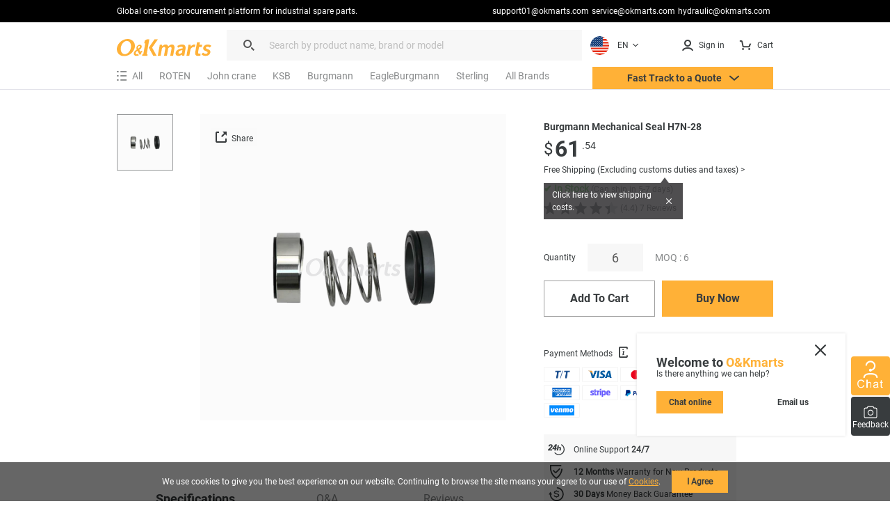

--- FILE ---
content_type: text/html; charset=utf-8
request_url: https://okmarts.com/burgmann-mechanical-seal-h7n-28.html
body_size: 115556
content:
<!doctype html>
<html data-n-head-ssr lang="en">
  <head>
    <meta data-n-head="ssr" charset="utf-8"><meta data-n-head="ssr" http-equiv="X-UA-Compatible" content="IE=edge,chrome=1"><meta data-n-head="ssr" http-equiv="Window-target" content="IE=edge,chrome=1"><meta data-n-head="ssr" http-equiv="content-language" content="en"><meta data-n-head="ssr" name="viewport" content="width=device-width, initial-scale=1, maximum-scale=1.0, user-scalable=no"><meta data-n-head="ssr" name="robots" content="INDEX,FOLLOW"><meta data-n-head="ssr" name="format-detection" content="telephone=no"><meta data-n-head="ssr" name="HandheldFriendly" content="true"><meta data-n-head="ssr" name="keywords" content="H7N-28,burgmann H7N-28,mechanical-seal H7N-28,Burgmann Mechanical Seal H7N-28,H7N-28 Price"><meta data-n-head="ssr" name="description" content="USD $61.54·✔ Order in stock. Free shipping (Over 9 million sku) and ship within 1-5 days. Okmarts has been supplying Supply of Burgmann Mechanical Seal H7N-28,burgmann,mechanical-seal from Okmarts Industrial Supply, which Provides Professional Solution for your Business."><meta data-n-head="ssr" property="description" content="USD $61.54·✔ Order in stock. Free shipping (Over 9 million sku) and ship within 1-5 days. Okmarts has been supplying Supply of Burgmann Mechanical Seal H7N-28,burgmann,mechanical-seal from Okmarts Industrial Supply, which Provides Professional Solution for your Business."><meta data-n-head="ssr" name="title" content="New In stock, Burgmann Mechanical Seal H7N-28 - burgmann - mechanical-seal"><meta data-n-head="ssr" property="og:type" content="product"><meta data-n-head="ssr" property="og:title" content="New In stock, Burgmann Mechanical Seal H7N-28 - burgmann - mechanical-seal"><meta data-n-head="ssr" property="og:description" content="USD $61.54·✔ Order in stock. Free shipping (Over 9 million sku) and ship within 1-5 days. Okmarts has been supplying Supply of Burgmann Mechanical Seal H7N-28,burgmann,mechanical-seal from Okmarts Industrial Supply, which Provides Professional Solution for your Business."><meta data-n-head="ssr" property="og:image" content="https://okmarts.com/cdn-cgi/image/fit=contain,format=auto,metadata=none,onerror=redirect,quality=90,width=1000,height=1000/https://okmarts.com/jeecg-boot/sys/common/view/product/Mechanical_Seal/EAGLEBURGMANN/2023/Burgmann-Mechanical-Seal-H7N-28/Burgmann-Mechanical-Seal-H7N-28.jpg"><meta data-n-head="ssr" property="og:site_name" content="O&amp;Kmarts industrial online store"><meta data-n-head="ssr" property="og:url" content="https://okmarts.com/burgmann-mechanical-seal-h7n-28.html"><meta data-n-head="ssr" property="apple-mobile-web-app-title" content="O&amp;Kmarts Online"><title>New In stock, Burgmann Mechanical Seal H7N-28 - burgmann - mechanical-seal</title><link data-n-head="ssr" rel="icon" type="image/x-icon" href="/okmarts_ico_1.png"><link data-n-head="ssr" rel="manifest" async href="/pwa/ok_pwa.json"><link data-n-head="ssr" rel="apple-touch-icon" async href="/pwa/logo_pwa.png"><link data-n-head="ssr" rel="canonical" href="https://okmarts.com/burgmann-mechanical-seal-h7n-28.html"><link data-n-head="ssr" rel="alternate" href="https://okmarts.com/burgmann-mechanical-seal-h7n-28.html" hreflang="en"><link data-n-head="ssr" rel="alternate" href="https://es.okmarts.com/burgmann-mechanical-seal-h7n-28.html" hreflang="es"><script data-n-head="ssr" src="/pwa/ok_pwa.js" async type="8864c8f7b76c50a0762cc759-text/javascript"></script><script data-n-head="ssr" src="/pwa/service-worker.js" async type="8864c8f7b76c50a0762cc759-text/javascript"></script><script data-n-head="ssr" src="https://accounts.google.com/gsi/client" async type="8864c8f7b76c50a0762cc759-text/javascript"></script><link rel="preload" href="/_nuxt/runtime-vs1.0.-0b5511ca33c0eda6c6a9.js" as="script"><link rel="preload" href="/_nuxt/commons/app--vs1.0.-6d1f70aca1aaaae4ddd8.js" as="script"><link rel="preload" href="/_nuxt/styles-vs1.0.-dea265a3b2623a0c5945.css" as="style"><link rel="preload" href="/_nuxt/styles--vs1.0.-faf3e4a891da911b1d6d.js" as="script"><link rel="preload" href="/_nuxt/app-vs1.0.-cefb7bca1ef007cd3278.css" as="style"><link rel="preload" href="/_nuxt/app--vs1.0.-0a6047eb346acc06a084.js" as="script"><link rel="stylesheet" href="/_nuxt/styles-vs1.0.-dea265a3b2623a0c5945.css"><link rel="stylesheet" href="/_nuxt/app-vs1.0.-cefb7bca1ef007cd3278.css">
  </head>
  <body >
    <div data-server-rendered="true" id="__nuxt"><div id="__layout"><div id="layout_cont"><div class="global-header loading_animation" data-v-46317899><div class="cont" data-v-46317899><div class="manu-top" data-v-46317899><div class="content flex space-between" data-v-46317899><div class="intro" data-v-46317899>
          Global one-stop procurement platform for industrial spare parts.
        </div> <div class="flex" data-v-46317899><a href="mailto:support01@okmarts.com" class="notranslate" data-v-46317899>support01@okmarts.com</a> <a href="mailto:service@okmarts.com" class="notranslate" data-v-46317899>service@okmarts.com</a> <a href="mailto:hydraulic@okmarts.com" class="notranslate" data-v-46317899>hydraulic@okmarts.com</a></div></div></div> <header class="header" data-v-46317899><div class="menu-content" data-v-46317899><div class="menu-left" data-v-46317899><div aria-label="O&Kmarts" class="logo pointer" data-v-46317899><a href="/" class="router-link-active" data-v-46317899><img src="/_nuxt/img/icon_logo.svg" alt="Okmarts.com Online Store, Refrigeration Compressor Price, O&amp;Kmarts Logo" title="O&amp;Kmarts is the most comprehensive industrial parts online store. " class="ok_icon_active" data-v-46317899></a></div> <i class="search_cancel iconfont icon-close" data-v-46317899></i> <div role="search" class="search-out" data-v-46317899><span class="ant-input-group ant-input-group-compact" data-v-46317899><span class="ant-input-affix-wrapper" data-v-46317899><span class="ant-input-prefix"><i class="icon iconfont icon-daohang_sousuo" data-v-46317899></i></span><input placeholder="Search by product name, brand or model" type="text" maxLength="400" value="" class="ant-input"><span class="ant-input-suffix"><button tabindex="0" class="icon iconfont icon-arrow_next" style="display:none;" data-v-46317899></button></span></span></span> <div class="length_warn" data-v-46317899>Max 200 characters</div></div> <div role="button" class="translate" data-v-84f98c7c data-v-46317899><div aria-controls="language-switcher__dropdown" class="translate_focus item notranslate ok_icon_active" data-v-84f98c7c><div class="img" data-v-84f98c7c><img src="/_nuxt/img/us.svg" alt="Display the website inEN" data-v-84f98c7c></div> <span data-v-84f98c7c>EN</span> <svg t="1687665296195" viewBox="0 0 1024 1024" version="1.1" xmlns="http://www.w3.org/2000/svg" p-id="3426" width="12" height="12" class="icon" data-v-84f98c7c><path d="M840.32 396.8l-301.44 300.8a37.12 37.12 0 0 1-53.76 0L183.68 396.8a48 48 0 0 1 0-67.84 48 48 0 0 1 67.84 0L512 589.44l260.48-260.48a48 48 0 0 1 67.84 0 48 48 0 0 1 0 67.84z" p-id="3427" fill="#383C3E" data-v-84f98c7c></path></svg></div> <div class="translate_list notranslate" data-v-84f98c7c><div class="translate_item item" data-v-84f98c7c><div class="img" data-v-84f98c7c><img src="/_nuxt/img/us.svg" alt="translate to EN" data-v-84f98c7c></div> <span data-v-84f98c7c>EN</span></div><div class="translate_item item" data-v-84f98c7c><div class="img" data-v-84f98c7c><img src="/_nuxt/img/sp.svg" alt="translate to ES" data-v-84f98c7c></div> <span data-v-84f98c7c>ES</span></div><div class="translate_item item" data-v-84f98c7c><div class="img" data-v-84f98c7c><img src="/_nuxt/img/ua.svg" alt="translate to العربية" data-v-84f98c7c></div> <span data-v-84f98c7c>العربية</span></div></div> <!----></div></div> <div class="menu-right flex" data-v-46317899><button tabindex="0" class="item show_wm" data-v-46317899><i slot="prefix" class="icon iconfont icon-daohang_sousuo" data-v-46317899></i></button> <button aria-label="Membership / Order History" class="item my_account ok_icon_active" data-v-46317899><div data-v-46317899><span class="flex align-center" data-v-46317899><i class="icon iconfont icon-account" data-v-46317899></i><span class="hidden_wmm text-no-wrap" data-v-46317899> Sign in</span></span></div></button> <button aria-label="Cart" class="item flex align-center cart align-center ok_icon_active" data-v-46317899><i class="icon iconfont icon-cart" data-v-46317899></i> <span class="hidden_wmm" data-v-46317899>Cart</span> <div class="num notranslate" style="display:none;" data-v-46317899>
              0
            </div></button></div></div> <div class="brands_nav" data-v-46317899><div class="brands_inner" data-v-46317899><div role="All Categories" class="brands_item menu-out" data-v-46317899><div tabindex="0" class="name flex align-center" data-v-46317899><i class="iconfont icon-categroy" data-v-46317899></i> <span data-v-46317899>All</span></div> <div class="list-cont" data-v-46317899><div class="position-relative menulist_cont" data-v-46317899><!----> <!----></div></div></div> <div role="Recommended brands" class="brands_item reco_brands" data-v-46317899><a href="/product/mechanical-seal/roten.html" title="ROTEN" class="name hidden_wm" data-v-46317899>ROTEN</a> <div class="typename show_wm" data-v-46317899>ROTEN</div> <div class="close show_wm" data-v-46317899></div> <div class="list-cont" data-v-46317899><div class="list" style="display:;" data-v-46317899><ul data-v-46317899><li data-v-46317899><a href="/product/mechanical-seal.html?brands=ROTEN" class="flex" data-v-46317899><div class="img" data-v-46317899><img src="[data-uri]" alt="Mechanical Seal" data-v-46317899></div> <div data-v-46317899>Mechanical Seal</div></a></li></ul></div></div></div><div role="Recommended brands" class="brands_item reco_brands" data-v-46317899><a href="/product/mechanical-seal/john-crane.html" title="John crane" class="name hidden_wm" data-v-46317899>John crane</a> <div class="typename show_wm" data-v-46317899>John crane</div> <div class="close show_wm" data-v-46317899></div> <div class="list-cont" data-v-46317899><div class="list" style="display:;" data-v-46317899><ul data-v-46317899><li data-v-46317899><a href="/product/mechanical-seal.html?brands=John crane" class="flex" data-v-46317899><div class="img" data-v-46317899><img src="[data-uri]" alt="Mechanical Seal" data-v-46317899></div> <div data-v-46317899>Mechanical Seal</div></a></li></ul></div></div></div><div role="Recommended brands" class="brands_item reco_brands" data-v-46317899><a href="/product/mechanical-seal/ksb.html" title="KSB" class="name hidden_wm" data-v-46317899>KSB</a> <div class="typename show_wm" data-v-46317899>KSB</div> <div class="close show_wm" data-v-46317899></div> <div class="list-cont" data-v-46317899><div class="list" style="display:;" data-v-46317899><ul data-v-46317899><li data-v-46317899><a href="/product/water-pump.html?brands=KSB" class="flex" data-v-46317899><div class="img" data-v-46317899><img src="[data-uri]" alt="Water Pump" data-v-46317899></div> <div data-v-46317899>Water Pump</div></a></li><li data-v-46317899><a href="/product/mechanical-seal.html?brands=KSB" class="flex" data-v-46317899><div class="img" data-v-46317899><img src="[data-uri]" alt="Mechanical Seal" data-v-46317899></div> <div data-v-46317899>Mechanical Seal</div></a></li></ul></div></div></div><div role="Recommended brands" class="brands_item reco_brands" data-v-46317899><a href="/product/mechanical-seal/burgmann.html" title="Burgmann" class="name hidden_wm" data-v-46317899>Burgmann</a> <div class="typename show_wm" data-v-46317899>Burgmann</div> <div class="close show_wm" data-v-46317899></div> <div class="list-cont" data-v-46317899><div class="list" style="display:;" data-v-46317899><ul data-v-46317899><li data-v-46317899><a href="/product/mechanical-seal.html?brands=Burgmann" class="flex" data-v-46317899><div class="img" data-v-46317899><img src="[data-uri]" alt="Mechanical Seal" data-v-46317899></div> <div data-v-46317899>Mechanical Seal</div></a></li></ul></div></div></div><div role="Recommended brands" class="brands_item reco_brands" data-v-46317899><a href="/product/mechanical-seal/eagleburgmann.html" title="EagleBurgmann" class="name hidden_wm" data-v-46317899>EagleBurgmann</a> <div class="typename show_wm" data-v-46317899>EagleBurgmann</div> <div class="close show_wm" data-v-46317899></div> <div class="list-cont" data-v-46317899><div class="list" style="display:;" data-v-46317899><ul data-v-46317899><li data-v-46317899><a href="/product/mechanical-seal.html?brands=EagleBurgmann" class="flex" data-v-46317899><div class="img" data-v-46317899><img src="[data-uri]" alt="Mechanical Seal" data-v-46317899></div> <div data-v-46317899>Mechanical Seal</div></a></li></ul></div></div></div><div role="Recommended brands" class="brands_item reco_brands" data-v-46317899><a href="/product/mechanical-seal/sterling.html" title="Sterling" class="name hidden_wm" data-v-46317899>Sterling</a> <div class="typename show_wm" data-v-46317899>Sterling</div> <div class="close show_wm" data-v-46317899></div> <div class="list-cont" data-v-46317899><div class="list" style="display:;" data-v-46317899><ul data-v-46317899><li data-v-46317899><a href="/product/mechanical-seal.html?brands=Sterling" class="flex" data-v-46317899><div class="img" data-v-46317899><img src="[data-uri]" alt="Mechanical Seal" data-v-46317899></div> <div data-v-46317899>Mechanical Seal</div></a></li></ul></div></div></div> <div role="All Brands" class="brands_item brands_all" data-v-46317899><div class="name hidden_wm" data-v-46317899>
              All Brands
            </div> <div class="name show_wm" data-v-46317899>
              All Brands
            </div> <div class="close show_wm" data-v-46317899></div> <div class="list-cont" data-v-46317899><div class="list" data-v-46317899><ul class="nav_all_brands notranslate" data-v-46317899></ul></div> <div class="all_brands_letter notranslate" data-v-46317899><ul data-v-46317899><li value="a" class="b_focus" data-v-46317899>
                    a
                  </li><li value="b" data-v-46317899>
                    b
                  </li><li value="c" data-v-46317899>
                    c
                  </li><li value="d" data-v-46317899>
                    d
                  </li><li value="e" data-v-46317899>
                    e
                  </li><li value="f" data-v-46317899>
                    f
                  </li><li value="g" data-v-46317899>
                    g
                  </li><li value="h" data-v-46317899>
                    h
                  </li><li value="i" data-v-46317899>
                    i
                  </li><li value="j" data-v-46317899>
                    j
                  </li><li value="k" data-v-46317899>
                    k
                  </li><li value="l" data-v-46317899>
                    l
                  </li><li value="m" data-v-46317899>
                    m
                  </li><li value="n" data-v-46317899>
                    n
                  </li><li value="o" data-v-46317899>
                    o
                  </li><li value="p" data-v-46317899>
                    p
                  </li><li value="q" data-v-46317899>
                    q
                  </li><li value="r" data-v-46317899>
                    r
                  </li><li value="s" data-v-46317899>
                    s
                  </li><li value="t" data-v-46317899>
                    t
                  </li><li value="u" data-v-46317899>
                    u
                  </li><li value="v" data-v-46317899>
                    v
                  </li><li value="w" data-v-46317899>
                    w
                  </li><li value="x" data-v-46317899>
                    x
                  </li><li value="y" data-v-46317899>
                    y
                  </li><li value="z" data-v-46317899>
                    z
                  </li><li value="3" data-v-46317899>
                    3
                  </li><li value="7" data-v-46317899>
                    7
                  </li></ul></div></div></div></div> <button class="require pointer ok_icon_active" data-v-46317899><p data-v-46317899>Fast Track to a Quote <i class="iconfont icon-arrow_down" data-v-46317899></i></p></button></div></header> <div class="shearchTips" style="display:none;" data-v-46317899 data-v-46317899><div class="bg" data-v-46317899><div class="content" data-v-46317899><div class="search-tips-out" data-v-46317899><ul class="tips notranslate" data-v-46317899></ul> <div class="history notranslate" data-v-46317899></div> <div class="item" style="display:none;" data-v-46317899><div class="name" data-v-46317899>Top Picks</div> <div class="tag-out notranslate" data-v-46317899></div></div></div></div></div></div> <!----></div> <div data-v-69379b17 data-v-46317899><!----><!----><!----></div></div> <div class="page-auction page-search detail search_detail box" data-v-52b2421e><main class="ui-container loading_animation" data-v-52b2421e><div typeof="schema:Product" data-v-52b2421e><div rel="schema:review" data-v-52b2421e><div typeof="schema:Review" data-v-52b2421e><div rel="schema:reviewRating" data-v-52b2421e><div typeof="schema:Rating" data-v-52b2421e><div property="schema:ratingValue" content="4.4" data-v-52b2421e></div> <div property="schema:bestRating" content="5" data-v-52b2421e></div></div></div> <div rel="schema:author" data-v-52b2421e><div typeof="schema:Person" data-v-52b2421e><div property="schema:name" content="Thomas Sadler" data-v-52b2421e></div></div></div></div></div> <div rel="schema:image" resource="https://okmarts.com/cdn-cgi/image/fit=contain,format=auto,metadata=none,onerror=redirect,quality=90,width=1000,height=1000/https://okmarts.com/jeecg-boot/sys/common/view/product/Mechanical_Seal/EAGLEBURGMANN/2023/Burgmann-Mechanical-Seal-H7N-28/Burgmann-Mechanical-Seal-H7N-28.jpg" data-v-52b2421e></div> <div property="schema:mpn" content="H7N-28" data-v-52b2421e></div> <div property="schema:name" content="Burgmann Mechanical Seal H7N-28" data-v-52b2421e></div> <div property="schema:description" content="Brand new products for sale online with immediate delivery. Supply of Burgmann Mechanical Seal H7N-28,burgmann,mechanical-seal from Okmarts Industrial Supply, which Provides Professional Solution for your Business." data-v-52b2421e></div> <div rel="schema:image" resource="https://okmarts.com/cdn-cgi/image/fit=contain,format=auto,metadata=none,onerror=redirect,quality=90,width=1000,height=1000/https://okmarts.com/jeecg-boot/sys/common/view/product/Mechanical_Seal/EAGLEBURGMANN/2023/Burgmann-Mechanical-Seal-H7N-28/Burgmann-Mechanical-Seal-H7N-28.jpg" data-v-52b2421e></div> <div rel="schema:brand" data-v-52b2421e><div typeof="schema:Brand" data-v-52b2421e><div property="schema:name" content="EagleBurgmann" data-v-52b2421e></div></div></div> <div rel="schema:aggregateRating" data-v-52b2421e><div typeof="schema:AggregateRating" data-v-52b2421e><div property="schema:reviewCount" content="7" data-v-52b2421e></div> <div property="schema:ratingValue" content="4.4" data-v-52b2421e></div></div></div> <div rel="schema:offers" data-v-52b2421e><div typeof="schema:Offer" data-v-52b2421e><div property="schema:price" content="61.54" data-v-52b2421e></div> <div property="schema:availability" content="https://schema.org/InStock" data-v-52b2421e></div> <div property="schema:priceCurrency" content="USD" data-v-52b2421e></div> <div property="schema:priceValidUntil" datatype="xsd:date" content="2026-02-25" data-v-52b2421e></div> <div rel="schema:url" itemprop="url" resource="https://okmarts.com/burgmann-mechanical-seal-h7n-28.html" data-v-52b2421e></div> <div property="schema:itemCondition" content="https://schema.org/NewCondition" data-v-52b2421e></div> <div rel="schema:hasMerchantReturnPolicy" data-v-52b2421e><div typeof="schema:MerchantReturnPolicy" data-v-52b2421e><div property="schema:applicableCountry" content="US" data-v-52b2421e></div> <div property="schema:returnPolicyCategory" content="https://schema.org/MerchantReturnFiniteReturnWindow" data-v-52b2421e></div> <div property="schema:merchantReturnDays" content="30" data-v-52b2421e></div> <div property="schema:returnMethod" content="https://schema.org/ReturnByMail" data-v-52b2421e></div> <div property="schema:returnFees" content="https://schema.org/FreeReturn" data-v-52b2421e></div></div></div> <div rel="schema:shippingDetails" data-v-52b2421e><div typeof="schema:OfferShippingDetails" data-v-52b2421e><div rel="schema:shippingRate" data-v-52b2421e><div typeof="schema:MonetaryAmount" data-v-52b2421e><div property="schema:value" content="0" data-v-52b2421e></div> <div property="schema:currency" content="USD" data-v-52b2421e></div></div></div> <div rel="schema:shippingDestination" data-v-52b2421e><div typeof="schema:DefinedRegion" data-v-52b2421e><div property="schema:addressCountry" content="US" data-v-52b2421e></div></div></div> <div rel="schema:deliveryTime" data-v-52b2421e><div typeof="schema:ShippingDeliveryTime" data-v-52b2421e><div rel="schema:handlingTime" data-v-52b2421e><div typeof="schema:QuantitativeValue" data-v-52b2421e><div property="schema:minValue" content="5" data-v-52b2421e></div> <div property="schema:maxValue" content="50" data-v-52b2421e></div> <div property="schema:unitCode" content="DAY" data-v-52b2421e></div></div></div> <div rel="schema:transitTime" data-v-52b2421e><div typeof="schema:QuantitativeValue" data-v-52b2421e><div property="schema:minValue" content="3" data-v-52b2421e></div> <div property="schema:maxValue" content="7" data-v-52b2421e></div> <div property="schema:unitCode" content="DAY" data-v-52b2421e></div></div></div></div></div></div></div></div></div> <div rel="schema:image" resource="https://okmarts.com/cdn-cgi/image/fit=contain,format=auto,metadata=none,onerror=redirect,quality=90,width=1000,height=1000/https://okmarts.com/jeecg-boot/sys/common/view/product/Mechanical_Seal/EAGLEBURGMANN/2023/Burgmann-Mechanical-Seal-H7N-28/Burgmann-Mechanical-Seal-H7N-28.jpg" data-v-52b2421e></div> <div property="schema:sku" content="BNMS-286" data-v-52b2421e></div></div> <div class="content content_top" data-v-52b2421e><div class="main" data-v-52b2421e><div class="detail_img" data-v-52b2421e><ul class="min" data-v-52b2421e><!----> <li class="checked" data-v-52b2421e><img src="https://okmarts.com/cdn-cgi/image/fit=contain,format=auto,metadata=none,onerror=redirect,quality=90,width=200,height=200/https://okmarts.com/jeecg-boot/sys/common/view/product/Mechanical_Seal/EAGLEBURGMANN/2023/Burgmann-Mechanical-Seal-H7N-28/Burgmann-Mechanical-Seal-H7N-28.jpg" alt data-v-52b2421e></li></ul> <div class="img_swiper" data-v-52b2421e><div class="viewer" data-v-52b2421e><ul class="img-count" data-v-52b2421e><!----> <li class="img_cli active" data-v-52b2421e><img src="https://okmarts.com/cdn-cgi/image/fit=contain,format=auto,metadata=none,onerror=redirect,quality=90,width=1000,height=1000/https://okmarts.com/jeecg-boot/sys/common/view/product/Mechanical_Seal/EAGLEBURGMANN/2023/Burgmann-Mechanical-Seal-H7N-28/Burgmann-Mechanical-Seal-H7N-28.jpg" data-source="https://okmarts.com/cdn-cgi/image/fit=contain,format=auto,metadata=none,onerror=redirect,quality=90,width=3000,height=3000/https://okmarts.com/jeecg-boot/sys/common/view/product/Mechanical_Seal/EAGLEBURGMANN/2023/Burgmann-Mechanical-Seal-H7N-28/Burgmann-Mechanical-Seal-H7N-28.jpg" alt="Burgmann Mechanical Seal H7N-28" data-v-52b2421e></li></ul></div> <div class="number show_wm" style="display:;" data-v-52b2421e>1/1</div> <div class="act_btn" data-v-52b2421e><button class="ok_icon_active share_btn" style="font-size:12px;" data-v-52b2421e data-v-52b2421e><i class="iconfont icon-share" data-v-52b2421e></i>
                  Share
                </button> <!----></div> <button title="Turn Page" class="ok_swiper_page_btn" style="display:none;" data-v-52b2421e><svg t="1685683602247" viewBox="0 0 1024 1024" version="1.1" xmlns="http://www.w3.org/2000/svg" p-id="4507" width="16" height="16" class="icon" data-v-52b2421e><path d="M618.325333 952.917333L216.832 551.253333a51.2 51.2 0 0 1 0-72.362666L618.325333 77.482667a64 64 0 0 1 90.453334 0 64 64 0 0 1 0 90.453333L361.728 515.157333l347.221333 347.306667a64 64 0 0 1 0 90.453333 64 64 0 0 1-90.538666 0z" p-id="4508" fill="#ffffff" data-v-52b2421e></path></svg></button> <button title="Turn Page" class="ok_swiper_page_btn" style="display:none;" data-v-52b2421e><svg t="1685683479324" viewBox="0 0 1024 1024" version="1.1" xmlns="http://www.w3.org/2000/svg" p-id="4128" width="16" height="16" class="icon" data-v-52b2421e><path d="M408.234667 77.482667L809.813333 478.976a51.2 51.2 0 0 1 0 72.448l-401.493333 401.493333a64 64 0 0 1-90.453333 0 64 64 0 0 1 0-90.453333l347.221333-347.306667-347.306667-347.221333a64 64 0 0 1 0-90.453333 64 64 0 0 1 90.538667 0z" p-id="4129" fill="#ffffff" data-v-52b2421e></path></svg></button></div></div> <div class="show_wm msg" data-v-52b2421e><!----> <div class="text-lg text-bold margin-bottom-xs" data-v-52b2421e>Burgmann Mechanical Seal H7N-28</div> <div class="price_display flex" data-v-52b2421e><div class="saleprice" data-v-52b2421e><span data-v-52b2421e>$</span> <span data-v-52b2421e>61</span> <span data-v-52b2421e>.54</span></div> <!----></div> <!----> <button class="link text-grey underline_onhover ok_text_btn" data-v-52b2421e><span data-v-52b2421e> Free Shipping (Excluding customs duties and taxes) &gt;</span></button> <p style="margin:10px 0;display:;" data-v-52b2421e><strong style="color: #16af0e;font-size: 14px;" data-v-52b2421e>✔ In Stock</strong> (Can ship in 5-7 days)</p> <button class="goods_star pointer" data-v-52b2421e><div class="star" data-v-52b2421e><div class="star_show" style="width:calc(88.00000000000001% - 2.6px);" data-v-52b2421e></div> <div class="star_bg" data-v-52b2421e></div></div> <div class="underline_onhover" data-v-52b2421e>
                (4.4)  7 
                Reviews</div></button> <div class="flex align-center goodsNum" data-v-52b2421e>
              Quantity
              <div class="btn-out flex align-center" data-v-52b2421e><div class="input-out flex" data-v-52b2421e><button aria-label="-" class="ok_icon_active disabled" data-v-52b2421e><svg t="1715567775791" viewBox="0 0 4096 1024" version="1.1" xmlns="http://www.w3.org/2000/svg" p-id="5099" width="8" height="8" class="icon" data-v-52b2421e><path d="M4096 512c0 281.6-230.4 512-512 512H512c-281.6 0-512-230.4-512-512s230.4-512 512-512h3072c281.6 0 512 230.4 512 512z" fill="currentColor" p-id="5100" data-v-52b2421e></path></svg></button> <input type="number" onkeyup="if (!window.__cfRLUnblockHandlers) return false; if(this.value.length==1){this.value=this.value.replace(/[^1-9]/g,'')}else{this.value=this.value.replace(/\D/g,'')}" onAfterpaste="if (!window.__cfRLUnblockHandlers) return false; this.value=this.value.replace(/[^\d]/g,'') " value="6" class="input ant-input" data-v-52b2421e data-cf-modified-8864c8f7b76c50a0762cc759-=""> <button aria-label="+" class="ok_icon_active" data-v-52b2421e><svg t="1715567856531" viewBox="0 0 1024 1024" version="1.1" xmlns="http://www.w3.org/2000/svg" p-id="5271" width="8" height="8" class="icon" data-v-52b2421e><path d="M896 384H640V128c0-70.4-57.6-128-128-128S384 57.6 384 128v256H128c-70.4 0-128 57.6-128 128s57.6 128 128 128h256v256c0 70.4 57.6 128 128 128s128-57.6 128-128V640h256c70.4 0 128-57.6 128-128s-57.6-128-128-128z" fill="currentColor" p-id="5272" data-v-52b2421e></path></svg></button></div> <div class="ok-message-cont circle" data-v-79550870 data-v-52b2421e><div class="ok-message" data-v-79550870><svg t="1690858730761" viewBox="0 0 1024 1024" version="1.1" xmlns="http://www.w3.org/2000/svg" p-id="11813" width="28" height="28" class="icon" data-v-79550870 data-v-52b2421e><path d="M511.957333 64c148.266667 0 280.746667 72.021333 362.730667 183.829333L874.666667 192a42.666667 42.666667 0 0 1 85.226666-3.2L960 192v277.333333c0 8.746667-2.645333 16.896-7.168 23.68a42.666667 42.666667 0 0 1-79.04-17.706666C855.253333 291.008 699.157333 149.333333 511.978667 149.333333 311.04 149.333333 148.266667 311.722667 148.266667 512s162.794667 362.666667 363.690666 362.666667a363.349333 363.349333 0 0 0 290.730667-144.746667 42.666667 42.666667 0 1 1 68.117333 51.413333A448.661333 448.661333 0 0 1 511.957333 960C263.978667 960 62.933333 759.466667 62.933333 512S263.978667 64 511.957333 64z" fill="#ffffff" p-id="11814" data-v-79550870 data-v-52b2421e></path></svg></div> <div class="message-bg" style="display:;" data-v-79550870></div></div></div> <span class="text-grey text-df num" style="display:;" data-v-52b2421e>MOQ : 6 </span></div> <div class="action flex space-between" data-v-52b2421e><button class="ok-button line" data-v-52b2421e>Add To Cart</button> <button class="ok-button" data-v-52b2421e>Buy Now</button></div> <div data-v-52b2421e><!----></div> <div class="methods" data-v-52b2421e><div class="pointer" data-v-52b2421e>
                Payment Methods
                <div class="ok-tips-cont" data-v-144ec4aa data-v-52b2421e><div class="ok-tips" data-v-144ec4aa><i class="ok_icon_active iconfont icon-tip_btn" data-v-144ec4aa></i> <!----></div> <div class="tip_bg" data-v-144ec4aa></div></div></div> <div class="imgs" data-v-52b2421e><img src="/_nuxt/img/pay_w_1.png" alt="T/T pay" data-v-52b2421e> <img src="/_nuxt/img/pay_w_2.png" alt="VISA pay" data-v-52b2421e> <img src="/_nuxt/img/pay_w_3.png" alt="mastercard pay" data-v-52b2421e> <img src="/_nuxt/img/pay_w_4.png" alt="Diners Club pay" data-v-52b2421e> <img src="/_nuxt/img/pay_w_5.png" alt="Discover pay" data-v-52b2421e> <img src="/_nuxt/img/pay_w_6.png" alt="JCB pay" data-v-52b2421e> <img src="/_nuxt/img/pay_w_7.png" alt="American Express pay" data-v-52b2421e> <img src="/_nuxt/img/pay_w_8.png" alt="Stripe pay" data-v-52b2421e> <img src="/_nuxt/img/pay_w_9.png" alt="PayPal pay" data-v-52b2421e> <img src="/_nuxt/img/pay_w_10.png" alt="Google pay" data-v-52b2421e> <img src="/_nuxt/img/pay_w_11.png" alt="Apple pay" data-v-52b2421e> <img src="/_nuxt/img/pay_w_12.png" alt="Link pay" data-v-52b2421e> <img src="/_nuxt/img/pay_w_13.png" alt="venmo pay" data-v-52b2421e></div></div> <ul class="guarentee" data-v-52b2421e><li data-v-52b2421e><img src="/_nuxt/img/guarentee_online.svg" alt data-v-52b2421e> <p data-v-52b2421e>
                  Online Support <b data-v-52b2421e>24/7</b></p></li> <li data-v-52b2421e><img src="[data-uri]" alt data-v-52b2421e> <p data-v-52b2421e><b data-v-52b2421e>12 Months</b> Warranty for New Products</p></li> <li data-v-52b2421e><img src="/_nuxt/img/guarentee_back.svg" alt data-v-52b2421e> <p data-v-52b2421e><b data-v-52b2421e>30 Days</b> Money Back Guarantee</p></li></ul></div> <div class="detail_content" data-v-52b2421e><nav class="ok_tab_top" data-v-52b2421e><ul data-v-52b2421e><li class="active" data-v-52b2421e><span data-v-52b2421e>Specifications</span></li> <li data-v-52b2421e><span data-v-52b2421e>Q&amp;A</span></li> <li data-v-52b2421e><span data-v-52b2421e>Reviews</span></li></ul></nav> <div class="tab_item pic" data-v-52b2421e><!----> <div class="des" data-v-52b2421e>Features
For stepped shafts
Single seal
Balanced
Super-Sinus-spring or multiple springs rotating
Independent of direction of rotation
Integrated pumping device available (H7F, H75F)
Variant with seat cooling available (H75G115)
Advantages
Universal application opportunities (standardization)
Efficient stock keeping due to easily interchangeable faces
Extended selection of materials
Flexibility in torque transmissions
Self cleaning effect
Short Installation length possible (G16)
Operating range
Shaft diameter:
d1 = 14 ... 100 mm (0.55" ... 3.94")
(Single spring: d1 = max. 100 mm (3.94"))
Pressure:
p1 = 80 bar (1,160 PSI) for d1 = 14 ... 100 mm,
p1 = 25 bar (363 PSI) for d1 = 100 ... 200 mm,
p1 = 16 bar (232 PSI) for d1 > 200 mm
Temperature:
t = -50 °C ... 220 °C (-58 °F ... 428 °F)
Sliding velocity: vg = 20 m/s (66 ft/s)
Axial movement:
d1 up to 22 mm: ± 1.0 mm
d1 24 up to 58 mm: ± 1.5 mm
d1 from 60 mm: ± 2.0 mm
Materials
Seal face: Silicon carbide (Q1, Q2), Carbon graphite antimony impregnated (A), Aluminium oxide (V), CrMo cast steel (S)
Seat G9: Carbon graphite antimony impregnated (A), Carbon graphite resin impregnated (B), Silicon carbide (Q1*, Q2*)
Secondary seals: EPDM (E), NBR (P), FKM (V), FFKM (K)
Springs: CrNiMo steel (G)
Metal parts: CrNiMo steel (G), Duplex (G1)
* Cannot be combined with seal face made of S</div></div> <div class="tab_item" data-v-52b2421e><div class="c_consult" data-v-52b2421e><div class="flex space-between" data-v-52b2421e><h2 class="text-lg text-bold" data-v-52b2421e>Ask questions</h2> <p class="notranslate" data-v-52b2421e>(0/1,200)</p></div> <textarea placeholder="Enter the details of your questions" maxLength="1200" class="ant-input" data-v-52b2421e></textarea> <p class="margin-bottom-sm err_color" style="display:none;" data-v-52b2421e>Max 1200 characters</p> <div class="text-right" data-v-52b2421e><button class="ok-button grey" data-v-52b2421e>Submit</button></div> <div class="list" data-v-52b2421e><ul data-v-52b2421e><li data-v-52b2421e><div data-v-52b2421e>Q: How can I check the stock availability of a product?</div> <p class="text-grey" data-v-52b2421e> A: The stock availability of a product is usually indicated on the product details page. If the product is out of stock, you may see a notification or the option to sign up for a notification when it becomes available again.</p></li><li data-v-52b2421e><div data-v-52b2421e>Q: What material is used for packaging the products? Is it durable?</div> <p class="text-grey" data-v-52b2421e> A: We prioritize the quality and durability of packaging materials. Our products are carefully packaged using high-quality solid wood materials to ensure they arrive in good condition. Please rest assured that we take packaging seriously to protect the items you purchase during the transportation process.</p></li><li data-v-52b2421e><div data-v-52b2421e>Q: How can I unsubscribe from promotional emails?</div> <p class="text-grey" data-v-52b2421e> A: To unsubscribe from promotional emails, you can click on the &quot;Unsubscribe&quot; link located at the bottom of the email. Alternatively, you can adjust your email preferences in your account settings.</p></li></ul> <div class="view" style="display:none;" data-v-52b2421e>
                  View More
                  <svg t="1687665296195" viewBox="0 0 1024 1024" version="1.1" xmlns="http://www.w3.org/2000/svg" p-id="3426" width="14" height="14" class="icon" data-v-52b2421e><path d="M840.32 396.8l-301.44 300.8a37.12 37.12 0 0 1-53.76 0L183.68 396.8a48 48 0 0 1 0-67.84 48 48 0 0 1 67.84 0L512 589.44l260.48-260.48a48 48 0 0 1 67.84 0 48 48 0 0 1 0 67.84z" p-id="3427" fill="#383C3E" data-v-52b2421e></path></svg></div></div></div> <div class="ok-message-cont question_success" data-v-79550870 data-v-52b2421e><div class="ok-message fixed" data-v-79550870><img src="[data-uri]" alt="" data-v-79550870 data-v-52b2421e>
              Question has been sent successfully
            </div> <div class="message-bg" style="display:;" data-v-79550870></div></div></div> <div class="tab_item" data-v-52b2421e><div class="review" data-v-52b2421e><h2 class="text-lg text-bold" data-v-52b2421e>Reviews</h2> <div class="list" data-v-52b2421e><ul data-v-52b2421e><li data-v-52b2421e><div class="user flex space-between" data-v-52b2421e><div class="flex align-center" data-v-52b2421e><div class="avater" data-v-52b2421e>T</div> <p class="text-lg" data-v-52b2421e>Thomas Sadler</p></div> <p class="text-grey" data-v-52b2421e>Oct 19, 2025</p></div> <div class="goods" data-v-52b2421e><div class="star" data-v-52b2421e><span class="checked" data-v-52b2421e></span><span class="checked" data-v-52b2421e></span><span class="checked" data-v-52b2421e></span><span class="checked" data-v-52b2421e></span><span data-v-52b2421e></span></div> <span class="text-grey" data-v-52b2421e>Burgmann Mechanical Seal H7N-28</span></div> <div class="text" data-v-52b2421e>
                      Order process good.
                    </div> <!----> <div class="help text-right" data-v-52b2421e><div title="Like This Comment" class="ok_icon_active" data-v-52b2421e><i class="iconfont icon-help" data-v-52b2421e></i>
                        Helpful
                      </div> <div title="Dislike This Comment" class="ok_icon_active" data-v-52b2421e><i class="iconfont icon-unhelp" data-v-52b2421e></i>
                        Unhelpful
                      </div></div></li><li data-v-52b2421e><div class="user flex space-between" data-v-52b2421e><div class="flex align-center" data-v-52b2421e><div class="avater" data-v-52b2421e>R</div> <p class="text-lg" data-v-52b2421e>Ruth Varley</p></div> <p class="text-grey" data-v-52b2421e>Oct 10, 2025</p></div> <div class="goods" data-v-52b2421e><div class="star" data-v-52b2421e><span class="checked" data-v-52b2421e></span><span class="checked" data-v-52b2421e></span><span class="checked" data-v-52b2421e></span><span class="checked" data-v-52b2421e></span><span class="checked" data-v-52b2421e></span></div> <span class="text-grey" data-v-52b2421e>Burgmann Mechanical Seal H7N-28</span></div> <div class="text" data-v-52b2421e>
                      A seamless and easy buying experience.
                    </div> <!----> <div class="help text-right" data-v-52b2421e><div title="Like This Comment" class="ok_icon_active" data-v-52b2421e><i class="iconfont icon-help" data-v-52b2421e></i>
                        Helpful
                      </div> <div title="Dislike This Comment" class="ok_icon_active" data-v-52b2421e><i class="iconfont icon-unhelp" data-v-52b2421e></i>
                        Unhelpful
                      </div></div></li><li data-v-52b2421e><div class="user flex space-between" data-v-52b2421e><div class="flex align-center" data-v-52b2421e><div class="avater" data-v-52b2421e>S</div> <p class="text-lg" data-v-52b2421e>Stan Magryta</p></div> <p class="text-grey" data-v-52b2421e>Jun 05, 2025</p></div> <div class="goods" data-v-52b2421e><div class="star" data-v-52b2421e><span class="checked" data-v-52b2421e></span><span class="checked" data-v-52b2421e></span><span class="checked" data-v-52b2421e></span><span class="checked" data-v-52b2421e></span><span data-v-52b2421e></span></div> <span class="text-grey" data-v-52b2421e>Burgmann Mechanical Seal H7N-28</span></div> <div class="text" data-v-52b2421e>
                      Thanks for being so relaxed.
                    </div> <!----> <div class="help text-right" data-v-52b2421e><div title="Like This Comment" class="ok_icon_active" data-v-52b2421e><i class="iconfont icon-help" data-v-52b2421e></i>
                        Helpful
                      </div> <div title="Dislike This Comment" class="ok_icon_active" data-v-52b2421e><i class="iconfont icon-unhelp" data-v-52b2421e></i>
                        Unhelpful
                      </div></div></li><li data-v-52b2421e><div class="user flex space-between" data-v-52b2421e><div class="flex align-center" data-v-52b2421e><div class="avater" data-v-52b2421e>C</div> <p class="text-lg" data-v-52b2421e>Carol A Hillman</p></div> <p class="text-grey" data-v-52b2421e>Aug 20, 2024</p></div> <div class="goods" data-v-52b2421e><div class="star" data-v-52b2421e><span class="checked" data-v-52b2421e></span><span class="checked" data-v-52b2421e></span><span class="checked" data-v-52b2421e></span><span class="checked" data-v-52b2421e></span><span data-v-52b2421e></span></div> <span class="text-grey" data-v-52b2421e>Burgmann Mechanical Seal H7N-28</span></div> <div class="text" data-v-52b2421e>
                      I'm glad I was able to find it!
                    </div> <!----> <div class="help text-right" data-v-52b2421e><div title="Like This Comment" class="ok_icon_active" data-v-52b2421e><i class="iconfont icon-help" data-v-52b2421e></i>
                        Helpful
                      </div> <div title="Dislike This Comment" class="ok_icon_active" data-v-52b2421e><i class="iconfont icon-unhelp" data-v-52b2421e></i>
                        Unhelpful
                      </div></div></li><li data-v-52b2421e><div class="user flex space-between" data-v-52b2421e><div class="flex align-center" data-v-52b2421e><div class="avater" data-v-52b2421e>C</div> <p class="text-lg" data-v-52b2421e>Clinton Blakey</p></div> <p class="text-grey" data-v-52b2421e>Aug 10, 2024</p></div> <div class="goods" data-v-52b2421e><div class="star" data-v-52b2421e><span class="checked" data-v-52b2421e></span><span class="checked" data-v-52b2421e></span><span class="checked" data-v-52b2421e></span><span class="checked" data-v-52b2421e></span><span data-v-52b2421e></span></div> <span class="text-grey" data-v-52b2421e>Burgmann Mechanical Seal H7N-28</span></div> <div class="text" data-v-52b2421e>
                      Don't wait any longer!
                    </div> <!----> <div class="help text-right" data-v-52b2421e><div title="Like This Comment" class="ok_icon_active" data-v-52b2421e><i class="iconfont icon-help" data-v-52b2421e></i>
                        Helpful
                      </div> <div title="Dislike This Comment" class="ok_icon_active" data-v-52b2421e><i class="iconfont icon-unhelp" data-v-52b2421e></i>
                        Unhelpful
                      </div></div></li><li data-v-52b2421e><div class="user flex space-between" data-v-52b2421e><div class="flex align-center" data-v-52b2421e><div class="avater" data-v-52b2421e>W</div> <p class="text-lg" data-v-52b2421e>Witold Olczyk</p></div> <p class="text-grey" data-v-52b2421e>Feb 25, 2024</p></div> <div class="goods" data-v-52b2421e><div class="star" data-v-52b2421e><span class="checked" data-v-52b2421e></span><span class="checked" data-v-52b2421e></span><span class="checked" data-v-52b2421e></span><span class="checked" data-v-52b2421e></span><span class="checked" data-v-52b2421e></span></div> <span class="text-grey" data-v-52b2421e>Burgmann Mechanical Seal H7N-28</span></div> <div class="text" data-v-52b2421e>
                      Easy peasy to order from
                    </div> <!----> <div class="help text-right" data-v-52b2421e><div title="Like This Comment" class="ok_icon_active" data-v-52b2421e><i class="iconfont icon-help" data-v-52b2421e></i>
                        Helpful
                      </div> <div title="Dislike This Comment" class="ok_icon_active" data-v-52b2421e><i class="iconfont icon-unhelp" data-v-52b2421e></i>
                        Unhelpful
                      </div></div></li><li data-v-52b2421e><div class="user flex space-between" data-v-52b2421e><div class="flex align-center" data-v-52b2421e><div class="avater" data-v-52b2421e>A</div> <p class="text-lg" data-v-52b2421e>Anonymous user</p></div> <p class="text-grey" data-v-52b2421e>Nov 25, 2022</p></div> <div class="goods" data-v-52b2421e><div class="star" data-v-52b2421e><span class="checked" data-v-52b2421e></span><span class="checked" data-v-52b2421e></span><span class="checked" data-v-52b2421e></span><span class="checked" data-v-52b2421e></span><span class="checked" data-v-52b2421e></span></div> <span class="text-grey" data-v-52b2421e>Burgmann Mechanical Seal H7N-28</span></div> <div class="text" data-v-52b2421e>
                      All was ok! No problems whatsoever.
                    </div> <!----> <div class="help text-right" data-v-52b2421e><div title="Like This Comment" class="ok_icon_active" data-v-52b2421e><i class="iconfont icon-help" data-v-52b2421e></i>
                        Helpful
                      </div> <div title="Dislike This Comment" class="ok_icon_active" data-v-52b2421e><i class="iconfont icon-unhelp" data-v-52b2421e></i>
                        Unhelpful
                      </div></div></li></ul></div></div></div></div></div> <div class="sticky" data-v-52b2421e><!----> <h1 class="text-df text-bold margin-bottom-xs" data-v-52b2421e>Burgmann Mechanical Seal H7N-28</h1> <div class="price_display flex" data-v-52b2421e><div class="saleprice" data-v-52b2421e><span data-v-52b2421e>$</span> <span data-v-52b2421e>61</span> <span data-v-52b2421e>.54</span></div> <!----></div> <!----> <button class="link text-grey underline_onhover ok_text_btn" data-v-52b2421e><span data-v-52b2421e> Free Shipping (Excluding customs duties and taxes) &gt;</span></button> <div class="ok_tips1" data-v-7bff5eda data-v-52b2421e><div data-v-7bff5eda>Click here to view shipping costs.</div> <i class="delete pointer iconfont icon-close" data-v-7bff5eda></i></div> <p style="margin:10px 0;display:;" data-v-52b2421e><strong style="color: #16af0e;font-size: 14px;" data-v-52b2421e>✔ In Stock</strong> (Can ship in 5-7 days)</p> <button class="goods_star pointer" data-v-52b2421e><div class="star" data-v-52b2421e><div class="star_show" style="width:calc(88.00000000000001% - 2px);" data-v-52b2421e></div> <div class="star_bg" data-v-52b2421e></div></div> <div class="underline_onhover" data-v-52b2421e>
              (4.4) 
              7
              Reviews</div></button> <div class="flex align-center goodsNum" data-v-52b2421e>
            Quantity
            <div class="btn-out flex align-center" data-v-52b2421e><div class="input-out flex" data-v-52b2421e><button aria-label="-" class="ok_icon_active disabled" data-v-52b2421e><svg t="1715567775791" viewBox="0 0 4096 1024" version="1.1" xmlns="http://www.w3.org/2000/svg" p-id="5099" width="8" height="8" class="icon" data-v-52b2421e><path d="M4096 512c0 281.6-230.4 512-512 512H512c-281.6 0-512-230.4-512-512s230.4-512 512-512h3072c281.6 0 512 230.4 512 512z" fill="currentColor" p-id="5100" data-v-52b2421e></path></svg></button> <input type="number" onkeyup="if (!window.__cfRLUnblockHandlers) return false; if(this.value.length==1){this.value=this.value.replace(/[^1-9]/g,'')}else{this.value=this.value.replace(/\D/g,'')}" onAfterpaste="if (!window.__cfRLUnblockHandlers) return false; this.value=this.value.replace(/[^\d]/g,'') " value="6" class="input ant-input" data-v-52b2421e data-cf-modified-8864c8f7b76c50a0762cc759-=""> <button aria-label="+" class="ok_icon_active" data-v-52b2421e><svg t="1715567856531" viewBox="0 0 1024 1024" version="1.1" xmlns="http://www.w3.org/2000/svg" p-id="5271" width="8" height="8" class="icon" data-v-52b2421e><path d="M896 384H640V128c0-70.4-57.6-128-128-128S384 57.6 384 128v256H128c-70.4 0-128 57.6-128 128s57.6 128 128 128h256v256c0 70.4 57.6 128 128 128s128-57.6 128-128V640h256c70.4 0 128-57.6 128-128s-57.6-128-128-128z" fill="currentColor" p-id="5272" data-v-52b2421e></path></svg></button></div> <div class="ok-message-cont circle" data-v-79550870 data-v-52b2421e><div class="ok-message" data-v-79550870><svg t="1690858730761" viewBox="0 0 1024 1024" version="1.1" xmlns="http://www.w3.org/2000/svg" p-id="11813" width="28" height="28" class="icon" data-v-79550870 data-v-52b2421e><path d="M511.957333 64c148.266667 0 280.746667 72.021333 362.730667 183.829333L874.666667 192a42.666667 42.666667 0 0 1 85.226666-3.2L960 192v277.333333c0 8.746667-2.645333 16.896-7.168 23.68a42.666667 42.666667 0 0 1-79.04-17.706666C855.253333 291.008 699.157333 149.333333 511.978667 149.333333 311.04 149.333333 148.266667 311.722667 148.266667 512s162.794667 362.666667 363.690666 362.666667a363.349333 363.349333 0 0 0 290.730667-144.746667 42.666667 42.666667 0 1 1 68.117333 51.413333A448.661333 448.661333 0 0 1 511.957333 960C263.978667 960 62.933333 759.466667 62.933333 512S263.978667 64 511.957333 64z" fill="#ffffff" p-id="11814" data-v-79550870 data-v-52b2421e></path></svg></div> <div class="message-bg" style="display:;" data-v-79550870></div></div></div> <span class="text-grey text-df num" style="display:;" data-v-52b2421e>MOQ : 6 </span></div> <div class="action flex space-between" data-v-52b2421e><button class="ok-button line" data-v-52b2421e>Add To Cart</button> <button class="ok-button" data-v-52b2421e>Buy Now</button></div> <div data-v-52b2421e><!----></div> <div class="methods" data-v-52b2421e><div class="pointer" data-v-52b2421e>
              Payment Methods
              <div class="ok-tips-cont" data-v-144ec4aa data-v-52b2421e><div class="ok-tips" data-v-144ec4aa><i class="ok_icon_active iconfont icon-tip_btn" data-v-144ec4aa></i> <!----></div> <div class="tip_bg" data-v-144ec4aa></div></div></div> <div class="imgs" data-v-52b2421e><img src="/_nuxt/img/pay_w_1.png" alt="T/T pay" data-v-52b2421e> <img src="/_nuxt/img/pay_w_2.png" alt="VISA pay" data-v-52b2421e> <img src="/_nuxt/img/pay_w_3.png" alt="mastercard pay" data-v-52b2421e> <img src="/_nuxt/img/pay_w_4.png" alt="Diners Club pay" data-v-52b2421e> <img src="/_nuxt/img/pay_w_5.png" alt="Discover pay" data-v-52b2421e> <img src="/_nuxt/img/pay_w_6.png" alt="JCB pay" data-v-52b2421e> <img src="/_nuxt/img/pay_w_7.png" alt="American Express pay" data-v-52b2421e> <img src="/_nuxt/img/pay_w_8.png" alt="Stripe pay" data-v-52b2421e> <img src="/_nuxt/img/pay_w_9.png" alt="PayPal pay" data-v-52b2421e> <img src="/_nuxt/img/pay_w_10.png" alt="Google pay" data-v-52b2421e> <img src="/_nuxt/img/pay_w_11.png" alt="Apple pay" data-v-52b2421e> <img src="/_nuxt/img/pay_w_12.png" alt="Link pay" data-v-52b2421e> <img src="/_nuxt/img/pay_w_13.png" alt="venmo pay" data-v-52b2421e></div></div> <ul class="guarentee" data-v-52b2421e><li data-v-52b2421e><img src="/_nuxt/img/guarentee_online.svg" alt data-v-52b2421e> <p data-v-52b2421e>
                Online Support <b data-v-52b2421e>24/7</b></p></li> <li data-v-52b2421e><img src="[data-uri]" alt data-v-52b2421e> <p data-v-52b2421e><b data-v-52b2421e>12 Months</b> Warranty for New Products</p></li> <li data-v-52b2421e><img src="/_nuxt/img/guarentee_back.svg" alt data-v-52b2421e> <p data-v-52b2421e><b data-v-52b2421e>30 Days</b> Money Back Guarantee</p></li></ul></div></div> <div class="takeALook-out content" data-v-52b2421e><section class="part" data-v-52b2421e><h2 data-v-52b2421e>People who bought this item also viewed</h2> <div class="ok_swiper ok_swiper" data-v-fa7cf732 data-v-52b2421e><div class="ok_swiper_cont" data-v-fa7cf732><div class="ok_swiper_line" data-v-fa7cf732><div class="item w_8" data-v-fa7cf732><div class="gutter-box" data-v-fa7cf732><a href="/roten-mechanical-seal-5-12-x.html" target="_blank" data-v-fa7cf732><div class="img-out flex align-center" data-v-fa7cf732><img src="[data-uri]" alt="New In stock for sale, ROTEN Mechanical Seal 5-12-X" data-id="roten-mechanical-seal-5-12-x.html" class="margin-bottom-xs lazyloading" data-v-fa7cf732></div> <div data-id="roten-mechanical-seal-5-12-x.html" class="text-xs margin-bottom-xs sub-title" data-v-fa7cf732><p data-v-fa7cf732>ROTEN Mechanical Seal 5-12-X</p></div></a> <div class="text-price" data-v-fa7cf732>US$180.00</div> <button title="Add to Cart" class="ok-button full line" data-v-fa7cf732><i data-v-dc84eb90 aria-label="icon: shopping-cart" class="anticon anticon-shopping-cart" data-v-fa7cf732><svg t="1646707070904" viewBox="0 0 1024 1024" version="1.1" xmlns="http://www.w3.org/2000/svg" p-id="1738" fill="currentColor" width="1em" height="1em" aria-hidden="true" focusable="false" class="icon" data-v-fa7cf732><path d="M904.533333 665.6l85.333334-329.955556c5.688889-28.444444-17.066667-56.888889-45.511111-56.888888H625.777778c-22.755556 0-39.822222 17.066667-39.822222 39.822222 0 22.755556 17.066667 39.822222 39.822222 39.822222h273.066666l-68.266666 278.755556H358.4L227.555556 227.555556c-11.377778-34.133333-39.822222-56.888889-73.955556-56.888889H73.955556c-22.755556 0-45.511111 22.755556-45.511112 45.511111s17.066667 39.822222 39.822223 45.511111h79.644444l125.155556 409.6c11.377778 34.133333 39.822222 56.888889 73.955555 56.888889h472.177778c45.511111 0 79.644444-28.444444 85.333333-62.577778z" p-id="1739" data-v-fa7cf732></path> <path d="M250.311111 841.955556m-79.644444 0a79.644444 79.644444 0 1 0 159.288889 0 79.644444 79.644444 0 1 0-159.288889 0Z" p-id="1740" data-v-fa7cf732></path> <path d="M841.955556 841.955556m-79.644445 0a79.644444 79.644444 0 1 0 159.288889 0 79.644444 79.644444 0 1 0-159.288889 0Z" p-id="1741" data-v-fa7cf732></path></svg></i>
            Add to Cart
          </button></div></div><div class="item w_8" data-v-fa7cf732><div class="gutter-box" data-v-fa7cf732><a href="/roten-mechanical-seal-5-12-x.html" target="_blank" data-v-fa7cf732><div class="img-out flex align-center" data-v-fa7cf732><img src="[data-uri]" alt="New In stock for sale, ROTEN Mechanical Seal 5-12-X" data-id="roten-mechanical-seal-5-12-x.html" class="margin-bottom-xs lazyloading" data-v-fa7cf732></div> <div data-id="roten-mechanical-seal-5-12-x.html" class="text-xs margin-bottom-xs sub-title" data-v-fa7cf732><p data-v-fa7cf732>ROTEN Mechanical Seal 5-12-X</p></div></a> <div class="text-price" data-v-fa7cf732>US$180.00</div> <button title="Add to Cart" class="ok-button full line" data-v-fa7cf732><i data-v-dc84eb90 aria-label="icon: shopping-cart" class="anticon anticon-shopping-cart" data-v-fa7cf732><svg t="1646707070904" viewBox="0 0 1024 1024" version="1.1" xmlns="http://www.w3.org/2000/svg" p-id="1738" fill="currentColor" width="1em" height="1em" aria-hidden="true" focusable="false" class="icon" data-v-fa7cf732><path d="M904.533333 665.6l85.333334-329.955556c5.688889-28.444444-17.066667-56.888889-45.511111-56.888888H625.777778c-22.755556 0-39.822222 17.066667-39.822222 39.822222 0 22.755556 17.066667 39.822222 39.822222 39.822222h273.066666l-68.266666 278.755556H358.4L227.555556 227.555556c-11.377778-34.133333-39.822222-56.888889-73.955556-56.888889H73.955556c-22.755556 0-45.511111 22.755556-45.511112 45.511111s17.066667 39.822222 39.822223 45.511111h79.644444l125.155556 409.6c11.377778 34.133333 39.822222 56.888889 73.955555 56.888889h472.177778c45.511111 0 79.644444-28.444444 85.333333-62.577778z" p-id="1739" data-v-fa7cf732></path> <path d="M250.311111 841.955556m-79.644444 0a79.644444 79.644444 0 1 0 159.288889 0 79.644444 79.644444 0 1 0-159.288889 0Z" p-id="1740" data-v-fa7cf732></path> <path d="M841.955556 841.955556m-79.644445 0a79.644444 79.644444 0 1 0 159.288889 0 79.644444 79.644444 0 1 0-159.288889 0Z" p-id="1741" data-v-fa7cf732></path></svg></i>
            Add to Cart
          </button></div></div><div class="item w_8" data-v-fa7cf732><div class="gutter-box" data-v-fa7cf732><a href="/walrus-water-pump-tpk4t8-3.html" target="_blank" data-v-fa7cf732><div class="img-out flex align-center" data-v-fa7cf732><img src="[data-uri]" alt="New In stock for sale, WALRUS Water Pump TPK4T8-3" data-id="walrus-water-pump-tpk4t8-3.html" class="margin-bottom-xs lazyloading" data-v-fa7cf732></div> <div data-id="walrus-water-pump-tpk4t8-3.html" class="text-xs margin-bottom-xs sub-title" data-v-fa7cf732><p data-v-fa7cf732>WALRUS Water Pump TPK4T8-3</p></div></a> <div class="text-price" data-v-fa7cf732>US$965.38</div> <button title="Add to Cart" class="ok-button full line" data-v-fa7cf732><i data-v-dc84eb90 aria-label="icon: shopping-cart" class="anticon anticon-shopping-cart" data-v-fa7cf732><svg t="1646707070904" viewBox="0 0 1024 1024" version="1.1" xmlns="http://www.w3.org/2000/svg" p-id="1738" fill="currentColor" width="1em" height="1em" aria-hidden="true" focusable="false" class="icon" data-v-fa7cf732><path d="M904.533333 665.6l85.333334-329.955556c5.688889-28.444444-17.066667-56.888889-45.511111-56.888888H625.777778c-22.755556 0-39.822222 17.066667-39.822222 39.822222 0 22.755556 17.066667 39.822222 39.822222 39.822222h273.066666l-68.266666 278.755556H358.4L227.555556 227.555556c-11.377778-34.133333-39.822222-56.888889-73.955556-56.888889H73.955556c-22.755556 0-45.511111 22.755556-45.511112 45.511111s17.066667 39.822222 39.822223 45.511111h79.644444l125.155556 409.6c11.377778 34.133333 39.822222 56.888889 73.955555 56.888889h472.177778c45.511111 0 79.644444-28.444444 85.333333-62.577778z" p-id="1739" data-v-fa7cf732></path> <path d="M250.311111 841.955556m-79.644444 0a79.644444 79.644444 0 1 0 159.288889 0 79.644444 79.644444 0 1 0-159.288889 0Z" p-id="1740" data-v-fa7cf732></path> <path d="M841.955556 841.955556m-79.644445 0a79.644444 79.644444 0 1 0 159.288889 0 79.644444 79.644444 0 1 0-159.288889 0Z" p-id="1741" data-v-fa7cf732></path></svg></i>
            Add to Cart
          </button></div></div><div class="item w_8" data-v-fa7cf732><div class="gutter-box" data-v-fa7cf732><a href="/repair-kit-for-mitsubishi-4m40.html" target="_blank" data-v-fa7cf732><div class="img-out flex align-center" data-v-fa7cf732><img src="[data-uri]" alt="New In stock for sale, Repair Kit for Mitsubishi 4M40" data-id="repair-kit-for-mitsubishi-4m40.html" class="margin-bottom-xs lazyloading" data-v-fa7cf732></div> <div data-id="repair-kit-for-mitsubishi-4m40.html" class="text-xs margin-bottom-xs sub-title" data-v-fa7cf732><p data-v-fa7cf732>Repair Kit for Mitsubishi 4M40</p></div></a> <div class="text-price" data-v-fa7cf732>US$103.08</div> <button title="Add to Cart" class="ok-button full line" data-v-fa7cf732><i data-v-dc84eb90 aria-label="icon: shopping-cart" class="anticon anticon-shopping-cart" data-v-fa7cf732><svg t="1646707070904" viewBox="0 0 1024 1024" version="1.1" xmlns="http://www.w3.org/2000/svg" p-id="1738" fill="currentColor" width="1em" height="1em" aria-hidden="true" focusable="false" class="icon" data-v-fa7cf732><path d="M904.533333 665.6l85.333334-329.955556c5.688889-28.444444-17.066667-56.888889-45.511111-56.888888H625.777778c-22.755556 0-39.822222 17.066667-39.822222 39.822222 0 22.755556 17.066667 39.822222 39.822222 39.822222h273.066666l-68.266666 278.755556H358.4L227.555556 227.555556c-11.377778-34.133333-39.822222-56.888889-73.955556-56.888889H73.955556c-22.755556 0-45.511111 22.755556-45.511112 45.511111s17.066667 39.822222 39.822223 45.511111h79.644444l125.155556 409.6c11.377778 34.133333 39.822222 56.888889 73.955555 56.888889h472.177778c45.511111 0 79.644444-28.444444 85.333333-62.577778z" p-id="1739" data-v-fa7cf732></path> <path d="M250.311111 841.955556m-79.644444 0a79.644444 79.644444 0 1 0 159.288889 0 79.644444 79.644444 0 1 0-159.288889 0Z" p-id="1740" data-v-fa7cf732></path> <path d="M841.955556 841.955556m-79.644445 0a79.644444 79.644444 0 1 0 159.288889 0 79.644444 79.644444 0 1 0-159.288889 0Z" p-id="1741" data-v-fa7cf732></path></svg></i>
            Add to Cart
          </button></div></div><div class="item w_8" data-v-fa7cf732><div class="gutter-box" data-v-fa7cf732><a href="/nok-oil-seal-sb35x55x9.html" target="_blank" data-v-fa7cf732><div class="img-out flex align-center" data-v-fa7cf732><img src="[data-uri]" alt="New In stock for sale, NOK Oil Seal SB35X55X9" data-id="nok-oil-seal-sb35x55x9.html" class="margin-bottom-xs lazyloading" data-v-fa7cf732></div> <div data-id="nok-oil-seal-sb35x55x9.html" class="text-xs margin-bottom-xs sub-title" data-v-fa7cf732><p data-v-fa7cf732>NOK Oil Seal SB35X55X9</p></div></a> <div class="text-price" data-v-fa7cf732>US$7.69</div> <button title="Add to Cart" class="ok-button full line" data-v-fa7cf732><i data-v-dc84eb90 aria-label="icon: shopping-cart" class="anticon anticon-shopping-cart" data-v-fa7cf732><svg t="1646707070904" viewBox="0 0 1024 1024" version="1.1" xmlns="http://www.w3.org/2000/svg" p-id="1738" fill="currentColor" width="1em" height="1em" aria-hidden="true" focusable="false" class="icon" data-v-fa7cf732><path d="M904.533333 665.6l85.333334-329.955556c5.688889-28.444444-17.066667-56.888889-45.511111-56.888888H625.777778c-22.755556 0-39.822222 17.066667-39.822222 39.822222 0 22.755556 17.066667 39.822222 39.822222 39.822222h273.066666l-68.266666 278.755556H358.4L227.555556 227.555556c-11.377778-34.133333-39.822222-56.888889-73.955556-56.888889H73.955556c-22.755556 0-45.511111 22.755556-45.511112 45.511111s17.066667 39.822222 39.822223 45.511111h79.644444l125.155556 409.6c11.377778 34.133333 39.822222 56.888889 73.955555 56.888889h472.177778c45.511111 0 79.644444-28.444444 85.333333-62.577778z" p-id="1739" data-v-fa7cf732></path> <path d="M250.311111 841.955556m-79.644444 0a79.644444 79.644444 0 1 0 159.288889 0 79.644444 79.644444 0 1 0-159.288889 0Z" p-id="1740" data-v-fa7cf732></path> <path d="M841.955556 841.955556m-79.644445 0a79.644444 79.644444 0 1 0 159.288889 0 79.644444 79.644444 0 1 0-159.288889 0Z" p-id="1741" data-v-fa7cf732></path></svg></i>
            Add to Cart
          </button></div></div></div></div> <div title="Turn Page" class="ok_swiper_page_btn" data-v-fa7cf732><svg t="1685683602247" viewBox="0 0 1024 1024" version="1.1" xmlns="http://www.w3.org/2000/svg" p-id="4507" width="16" height="16" class="icon" data-v-fa7cf732><path d="M618.325333 952.917333L216.832 551.253333a51.2 51.2 0 0 1 0-72.362666L618.325333 77.482667a64 64 0 0 1 90.453334 0 64 64 0 0 1 0 90.453333L361.728 515.157333l347.221333 347.306667a64 64 0 0 1 0 90.453333 64 64 0 0 1-90.538666 0z" p-id="4508" fill="#ffffff" data-v-fa7cf732></path></svg></div> <div title="Turn Page" class="ok_swiper_page_btn" data-v-fa7cf732><svg t="1685683479324" viewBox="0 0 1024 1024" version="1.1" xmlns="http://www.w3.org/2000/svg" p-id="4128" width="16" height="16" class="icon" data-v-fa7cf732><path d="M408.234667 77.482667L809.813333 478.976a51.2 51.2 0 0 1 0 72.448l-401.493333 401.493333a64 64 0 0 1-90.453333 0 64 64 0 0 1 0-90.453333l347.221333-347.306667-347.306667-347.221333a64 64 0 0 1 0-90.453333 64 64 0 0 1 90.538667 0z" p-id="4129" fill="#ffffff" data-v-fa7cf732></path></svg></div></div></section> <section class="part" data-v-52b2421e><h2 data-v-52b2421e>Customers frequently viewed</h2> <div class="ok_swiper ok_swiper" data-v-fa7cf732 data-v-52b2421e><div class="ok_swiper_cont" data-v-fa7cf732><div class="ok_swiper_line" data-v-fa7cf732><div class="item w_8" data-v-fa7cf732><div class="gutter-box" data-v-fa7cf732><a href="/iwaya-denki-water-pump-25cjt0752.html" target="_blank" data-v-fa7cf732><div class="img-out flex align-center" data-v-fa7cf732><img src="[data-uri]" alt="New In stock for sale, IWAYA DENKI Water Pump 25CJT0752" data-id="iwaya-denki-water-pump-25cjt0752.html" class="margin-bottom-xs lazyloading" data-v-fa7cf732></div> <div data-id="iwaya-denki-water-pump-25cjt0752.html" class="text-xs margin-bottom-xs sub-title" data-v-fa7cf732><p data-v-fa7cf732>IWAYA DENKI Water Pump 25CJT0752</p></div></a> <div class="text-price" data-v-fa7cf732>US$2307.69</div> <button title="Add to Cart" class="ok-button full line" data-v-fa7cf732><i data-v-dc84eb90 aria-label="icon: shopping-cart" class="anticon anticon-shopping-cart" data-v-fa7cf732><svg t="1646707070904" viewBox="0 0 1024 1024" version="1.1" xmlns="http://www.w3.org/2000/svg" p-id="1738" fill="currentColor" width="1em" height="1em" aria-hidden="true" focusable="false" class="icon" data-v-fa7cf732><path d="M904.533333 665.6l85.333334-329.955556c5.688889-28.444444-17.066667-56.888889-45.511111-56.888888H625.777778c-22.755556 0-39.822222 17.066667-39.822222 39.822222 0 22.755556 17.066667 39.822222 39.822222 39.822222h273.066666l-68.266666 278.755556H358.4L227.555556 227.555556c-11.377778-34.133333-39.822222-56.888889-73.955556-56.888889H73.955556c-22.755556 0-45.511111 22.755556-45.511112 45.511111s17.066667 39.822222 39.822223 45.511111h79.644444l125.155556 409.6c11.377778 34.133333 39.822222 56.888889 73.955555 56.888889h472.177778c45.511111 0 79.644444-28.444444 85.333333-62.577778z" p-id="1739" data-v-fa7cf732></path> <path d="M250.311111 841.955556m-79.644444 0a79.644444 79.644444 0 1 0 159.288889 0 79.644444 79.644444 0 1 0-159.288889 0Z" p-id="1740" data-v-fa7cf732></path> <path d="M841.955556 841.955556m-79.644445 0a79.644444 79.644444 0 1 0 159.288889 0 79.644444 79.644444 0 1 0-159.288889 0Z" p-id="1741" data-v-fa7cf732></path></svg></i>
            Add to Cart
          </button></div></div><div class="item w_8" data-v-fa7cf732><div class="gutter-box" data-v-fa7cf732><a href="/panasonic-servo-motor-mhmf022l1v2m.html" target="_blank" data-v-fa7cf732><div class="img-out flex align-center" data-v-fa7cf732><img src="[data-uri]" alt="New In stock for sale, Panasonic Servo Motor MHMF022L1V2M" data-id="panasonic-servo-motor-mhmf022l1v2m.html" class="margin-bottom-xs lazyloading" data-v-fa7cf732></div> <div data-id="panasonic-servo-motor-mhmf022l1v2m.html" class="text-xs margin-bottom-xs sub-title" data-v-fa7cf732><p data-v-fa7cf732>Panasonic Servo Motor MHMF022L1V2M</p></div></a> <div class="text-price" data-v-fa7cf732>US$653.85</div> <button title="Add to Cart" class="ok-button full line" data-v-fa7cf732><i data-v-dc84eb90 aria-label="icon: shopping-cart" class="anticon anticon-shopping-cart" data-v-fa7cf732><svg t="1646707070904" viewBox="0 0 1024 1024" version="1.1" xmlns="http://www.w3.org/2000/svg" p-id="1738" fill="currentColor" width="1em" height="1em" aria-hidden="true" focusable="false" class="icon" data-v-fa7cf732><path d="M904.533333 665.6l85.333334-329.955556c5.688889-28.444444-17.066667-56.888889-45.511111-56.888888H625.777778c-22.755556 0-39.822222 17.066667-39.822222 39.822222 0 22.755556 17.066667 39.822222 39.822222 39.822222h273.066666l-68.266666 278.755556H358.4L227.555556 227.555556c-11.377778-34.133333-39.822222-56.888889-73.955556-56.888889H73.955556c-22.755556 0-45.511111 22.755556-45.511112 45.511111s17.066667 39.822222 39.822223 45.511111h79.644444l125.155556 409.6c11.377778 34.133333 39.822222 56.888889 73.955555 56.888889h472.177778c45.511111 0 79.644444-28.444444 85.333333-62.577778z" p-id="1739" data-v-fa7cf732></path> <path d="M250.311111 841.955556m-79.644444 0a79.644444 79.644444 0 1 0 159.288889 0 79.644444 79.644444 0 1 0-159.288889 0Z" p-id="1740" data-v-fa7cf732></path> <path d="M841.955556 841.955556m-79.644445 0a79.644444 79.644444 0 1 0 159.288889 0 79.644444 79.644444 0 1 0-159.288889 0Z" p-id="1741" data-v-fa7cf732></path></svg></i>
            Add to Cart
          </button></div></div><div class="item w_8" data-v-fa7cf732><div class="gutter-box" data-v-fa7cf732><a href="/honeywell-solenoid-valve-ve4025b1045.html" target="_blank" data-v-fa7cf732><div class="img-out flex align-center" data-v-fa7cf732><img src="[data-uri]" alt="New In stock for sale, Honeywell Solenoid Valve VE4025B1045" data-id="honeywell-solenoid-valve-ve4025b1045.html" class="margin-bottom-xs lazyloading" data-v-fa7cf732></div> <div data-id="honeywell-solenoid-valve-ve4025b1045.html" class="text-xs margin-bottom-xs sub-title" data-v-fa7cf732><p data-v-fa7cf732>Honeywell Solenoid Valve VE4025B1045</p></div></a> <div class="text-price" data-v-fa7cf732>US$334.62</div> <button title="Add to Cart" class="ok-button full line" data-v-fa7cf732><i data-v-dc84eb90 aria-label="icon: shopping-cart" class="anticon anticon-shopping-cart" data-v-fa7cf732><svg t="1646707070904" viewBox="0 0 1024 1024" version="1.1" xmlns="http://www.w3.org/2000/svg" p-id="1738" fill="currentColor" width="1em" height="1em" aria-hidden="true" focusable="false" class="icon" data-v-fa7cf732><path d="M904.533333 665.6l85.333334-329.955556c5.688889-28.444444-17.066667-56.888889-45.511111-56.888888H625.777778c-22.755556 0-39.822222 17.066667-39.822222 39.822222 0 22.755556 17.066667 39.822222 39.822222 39.822222h273.066666l-68.266666 278.755556H358.4L227.555556 227.555556c-11.377778-34.133333-39.822222-56.888889-73.955556-56.888889H73.955556c-22.755556 0-45.511111 22.755556-45.511112 45.511111s17.066667 39.822222 39.822223 45.511111h79.644444l125.155556 409.6c11.377778 34.133333 39.822222 56.888889 73.955555 56.888889h472.177778c45.511111 0 79.644444-28.444444 85.333333-62.577778z" p-id="1739" data-v-fa7cf732></path> <path d="M250.311111 841.955556m-79.644444 0a79.644444 79.644444 0 1 0 159.288889 0 79.644444 79.644444 0 1 0-159.288889 0Z" p-id="1740" data-v-fa7cf732></path> <path d="M841.955556 841.955556m-79.644445 0a79.644444 79.644444 0 1 0 159.288889 0 79.644444 79.644444 0 1 0-159.288889 0Z" p-id="1741" data-v-fa7cf732></path></svg></i>
            Add to Cart
          </button></div></div><div class="item w_8" data-v-fa7cf732><div class="gutter-box" data-v-fa7cf732><a href="/roten-mechanical-seal-8e5k-22-x.html" target="_blank" data-v-fa7cf732><div class="img-out flex align-center" data-v-fa7cf732><img src="[data-uri]" alt="New In stock for sale, ROTEN Mechanical Seal 8E5K-22-X" data-id="roten-mechanical-seal-8e5k-22-x.html" class="margin-bottom-xs lazyloading" data-v-fa7cf732></div> <div data-id="roten-mechanical-seal-8e5k-22-x.html" class="text-xs margin-bottom-xs sub-title" data-v-fa7cf732><p data-v-fa7cf732>ROTEN Mechanical Seal 8E5K-22-X</p></div></a> <div class="text-price" data-v-fa7cf732>US$384.62</div> <button title="Add to Cart" class="ok-button full line" data-v-fa7cf732><i data-v-dc84eb90 aria-label="icon: shopping-cart" class="anticon anticon-shopping-cart" data-v-fa7cf732><svg t="1646707070904" viewBox="0 0 1024 1024" version="1.1" xmlns="http://www.w3.org/2000/svg" p-id="1738" fill="currentColor" width="1em" height="1em" aria-hidden="true" focusable="false" class="icon" data-v-fa7cf732><path d="M904.533333 665.6l85.333334-329.955556c5.688889-28.444444-17.066667-56.888889-45.511111-56.888888H625.777778c-22.755556 0-39.822222 17.066667-39.822222 39.822222 0 22.755556 17.066667 39.822222 39.822222 39.822222h273.066666l-68.266666 278.755556H358.4L227.555556 227.555556c-11.377778-34.133333-39.822222-56.888889-73.955556-56.888889H73.955556c-22.755556 0-45.511111 22.755556-45.511112 45.511111s17.066667 39.822222 39.822223 45.511111h79.644444l125.155556 409.6c11.377778 34.133333 39.822222 56.888889 73.955555 56.888889h472.177778c45.511111 0 79.644444-28.444444 85.333333-62.577778z" p-id="1739" data-v-fa7cf732></path> <path d="M250.311111 841.955556m-79.644444 0a79.644444 79.644444 0 1 0 159.288889 0 79.644444 79.644444 0 1 0-159.288889 0Z" p-id="1740" data-v-fa7cf732></path> <path d="M841.955556 841.955556m-79.644445 0a79.644444 79.644444 0 1 0 159.288889 0 79.644444 79.644444 0 1 0-159.288889 0Z" p-id="1741" data-v-fa7cf732></path></svg></i>
            Add to Cart
          </button></div></div><div class="item w_8" data-v-fa7cf732><div class="gutter-box" data-v-fa7cf732><a href="/sandsun-overload-pump-va08h-760.html" target="_blank" data-v-fa7cf732><div class="img-out flex align-center" data-v-fa7cf732><img src="[data-uri]" alt="New In stock for sale, SANDSUN Overload Pump VA08H-760" data-id="sandsun-overload-pump-va08h-760.html" class="margin-bottom-xs lazyloading" data-v-fa7cf732></div> <div data-id="sandsun-overload-pump-va08h-760.html" class="text-xs margin-bottom-xs sub-title" data-v-fa7cf732><p data-v-fa7cf732>SANDSUN Overload Pump VA08H-760</p></div></a> <div class="text-price" data-v-fa7cf732>US$1568.40</div> <button title="Add to Cart" class="ok-button full line" data-v-fa7cf732><i data-v-dc84eb90 aria-label="icon: shopping-cart" class="anticon anticon-shopping-cart" data-v-fa7cf732><svg t="1646707070904" viewBox="0 0 1024 1024" version="1.1" xmlns="http://www.w3.org/2000/svg" p-id="1738" fill="currentColor" width="1em" height="1em" aria-hidden="true" focusable="false" class="icon" data-v-fa7cf732><path d="M904.533333 665.6l85.333334-329.955556c5.688889-28.444444-17.066667-56.888889-45.511111-56.888888H625.777778c-22.755556 0-39.822222 17.066667-39.822222 39.822222 0 22.755556 17.066667 39.822222 39.822222 39.822222h273.066666l-68.266666 278.755556H358.4L227.555556 227.555556c-11.377778-34.133333-39.822222-56.888889-73.955556-56.888889H73.955556c-22.755556 0-45.511111 22.755556-45.511112 45.511111s17.066667 39.822222 39.822223 45.511111h79.644444l125.155556 409.6c11.377778 34.133333 39.822222 56.888889 73.955555 56.888889h472.177778c45.511111 0 79.644444-28.444444 85.333333-62.577778z" p-id="1739" data-v-fa7cf732></path> <path d="M250.311111 841.955556m-79.644444 0a79.644444 79.644444 0 1 0 159.288889 0 79.644444 79.644444 0 1 0-159.288889 0Z" p-id="1740" data-v-fa7cf732></path> <path d="M841.955556 841.955556m-79.644445 0a79.644444 79.644444 0 1 0 159.288889 0 79.644444 79.644444 0 1 0-159.288889 0Z" p-id="1741" data-v-fa7cf732></path></svg></i>
            Add to Cart
          </button></div></div><div class="item w_8" data-v-fa7cf732><div class="gutter-box" data-v-fa7cf732><a href="/gs-battery-6-qw-60(450)-(55d23l-kr).html" target="_blank" data-v-fa7cf732><div class="img-out flex align-center" data-v-fa7cf732><img src="[data-uri]" alt="New In stock for sale, GS Battery 6-QW-60(450)-(55D23L-KR)" data-id="gs-battery-6-qw-60(450)-(55d23l-kr).html" class="margin-bottom-xs lazyloading" data-v-fa7cf732></div> <div data-id="gs-battery-6-qw-60(450)-(55d23l-kr).html" class="text-xs margin-bottom-xs sub-title" data-v-fa7cf732><p data-v-fa7cf732>GS Battery 6-QW-60(450)-(55D23L-KR)</p></div></a> <div class="text-price" data-v-fa7cf732>US$646.15</div> <button title="Add to Cart" class="ok-button full line" data-v-fa7cf732><i data-v-dc84eb90 aria-label="icon: shopping-cart" class="anticon anticon-shopping-cart" data-v-fa7cf732><svg t="1646707070904" viewBox="0 0 1024 1024" version="1.1" xmlns="http://www.w3.org/2000/svg" p-id="1738" fill="currentColor" width="1em" height="1em" aria-hidden="true" focusable="false" class="icon" data-v-fa7cf732><path d="M904.533333 665.6l85.333334-329.955556c5.688889-28.444444-17.066667-56.888889-45.511111-56.888888H625.777778c-22.755556 0-39.822222 17.066667-39.822222 39.822222 0 22.755556 17.066667 39.822222 39.822222 39.822222h273.066666l-68.266666 278.755556H358.4L227.555556 227.555556c-11.377778-34.133333-39.822222-56.888889-73.955556-56.888889H73.955556c-22.755556 0-45.511111 22.755556-45.511112 45.511111s17.066667 39.822222 39.822223 45.511111h79.644444l125.155556 409.6c11.377778 34.133333 39.822222 56.888889 73.955555 56.888889h472.177778c45.511111 0 79.644444-28.444444 85.333333-62.577778z" p-id="1739" data-v-fa7cf732></path> <path d="M250.311111 841.955556m-79.644444 0a79.644444 79.644444 0 1 0 159.288889 0 79.644444 79.644444 0 1 0-159.288889 0Z" p-id="1740" data-v-fa7cf732></path> <path d="M841.955556 841.955556m-79.644445 0a79.644444 79.644444 0 1 0 159.288889 0 79.644444 79.644444 0 1 0-159.288889 0Z" p-id="1741" data-v-fa7cf732></path></svg></i>
            Add to Cart
          </button></div></div><div class="item w_8" data-v-fa7cf732><div class="gutter-box" data-v-fa7cf732><a href="/rechi-compressor-44r273a.html" target="_blank" data-v-fa7cf732><div class="img-out flex align-center" data-v-fa7cf732><img src="[data-uri]" alt="New In stock for sale, Rechi Compressor 44R273A" data-id="rechi-compressor-44r273a.html" class="margin-bottom-xs lazyloading" data-v-fa7cf732></div> <div data-id="rechi-compressor-44r273a.html" class="text-xs margin-bottom-xs sub-title" data-v-fa7cf732><p data-v-fa7cf732>Rechi Compressor 44R273A</p></div></a> <div class="text-price" data-v-fa7cf732>US$341.00</div> <button title="Add to Cart" class="ok-button full line" data-v-fa7cf732><i data-v-dc84eb90 aria-label="icon: shopping-cart" class="anticon anticon-shopping-cart" data-v-fa7cf732><svg t="1646707070904" viewBox="0 0 1024 1024" version="1.1" xmlns="http://www.w3.org/2000/svg" p-id="1738" fill="currentColor" width="1em" height="1em" aria-hidden="true" focusable="false" class="icon" data-v-fa7cf732><path d="M904.533333 665.6l85.333334-329.955556c5.688889-28.444444-17.066667-56.888889-45.511111-56.888888H625.777778c-22.755556 0-39.822222 17.066667-39.822222 39.822222 0 22.755556 17.066667 39.822222 39.822222 39.822222h273.066666l-68.266666 278.755556H358.4L227.555556 227.555556c-11.377778-34.133333-39.822222-56.888889-73.955556-56.888889H73.955556c-22.755556 0-45.511111 22.755556-45.511112 45.511111s17.066667 39.822222 39.822223 45.511111h79.644444l125.155556 409.6c11.377778 34.133333 39.822222 56.888889 73.955555 56.888889h472.177778c45.511111 0 79.644444-28.444444 85.333333-62.577778z" p-id="1739" data-v-fa7cf732></path> <path d="M250.311111 841.955556m-79.644444 0a79.644444 79.644444 0 1 0 159.288889 0 79.644444 79.644444 0 1 0-159.288889 0Z" p-id="1740" data-v-fa7cf732></path> <path d="M841.955556 841.955556m-79.644445 0a79.644444 79.644444 0 1 0 159.288889 0 79.644444 79.644444 0 1 0-159.288889 0Z" p-id="1741" data-v-fa7cf732></path></svg></i>
            Add to Cart
          </button></div></div><div class="item w_8" data-v-fa7cf732><div class="gutter-box" data-v-fa7cf732><a href="/bosch-rexroth-linear-guideway-runner-block-r165381920.html" target="_blank" data-v-fa7cf732><div class="img-out flex align-center" data-v-fa7cf732><img src="[data-uri]" alt="New In stock for sale, Bosch Rexroth Linear Guideway Runner Block R165381920" data-id="bosch-rexroth-linear-guideway-runner-block-r165381920.html" class="margin-bottom-xs lazyloading" data-v-fa7cf732></div> <div data-id="bosch-rexroth-linear-guideway-runner-block-r165381920.html" class="text-xs margin-bottom-xs sub-title" data-v-fa7cf732><p data-v-fa7cf732>Bosch Rexroth Linear Guideway Runner Block R165381920</p></div></a> <div class="text-price" data-v-fa7cf732>US$107.69</div> <button title="Add to Cart" class="ok-button full line" data-v-fa7cf732><i data-v-dc84eb90 aria-label="icon: shopping-cart" class="anticon anticon-shopping-cart" data-v-fa7cf732><svg t="1646707070904" viewBox="0 0 1024 1024" version="1.1" xmlns="http://www.w3.org/2000/svg" p-id="1738" fill="currentColor" width="1em" height="1em" aria-hidden="true" focusable="false" class="icon" data-v-fa7cf732><path d="M904.533333 665.6l85.333334-329.955556c5.688889-28.444444-17.066667-56.888889-45.511111-56.888888H625.777778c-22.755556 0-39.822222 17.066667-39.822222 39.822222 0 22.755556 17.066667 39.822222 39.822222 39.822222h273.066666l-68.266666 278.755556H358.4L227.555556 227.555556c-11.377778-34.133333-39.822222-56.888889-73.955556-56.888889H73.955556c-22.755556 0-45.511111 22.755556-45.511112 45.511111s17.066667 39.822222 39.822223 45.511111h79.644444l125.155556 409.6c11.377778 34.133333 39.822222 56.888889 73.955555 56.888889h472.177778c45.511111 0 79.644444-28.444444 85.333333-62.577778z" p-id="1739" data-v-fa7cf732></path> <path d="M250.311111 841.955556m-79.644444 0a79.644444 79.644444 0 1 0 159.288889 0 79.644444 79.644444 0 1 0-159.288889 0Z" p-id="1740" data-v-fa7cf732></path> <path d="M841.955556 841.955556m-79.644445 0a79.644444 79.644444 0 1 0 159.288889 0 79.644444 79.644444 0 1 0-159.288889 0Z" p-id="1741" data-v-fa7cf732></path></svg></i>
            Add to Cart
          </button></div></div><div class="item w_8" data-v-fa7cf732><div class="gutter-box" data-v-fa7cf732><a href="/mindman-air-cylinder-mcqv2-11-40-200.html" target="_blank" data-v-fa7cf732><div class="img-out flex align-center" data-v-fa7cf732><img src="[data-uri]" alt="New In stock for sale, MINDMAN Air Cylinder MCQV2-11-40-200" data-id="mindman-air-cylinder-mcqv2-11-40-200.html" class="margin-bottom-xs lazyloading" data-v-fa7cf732></div> <div data-id="mindman-air-cylinder-mcqv2-11-40-200.html" class="text-xs margin-bottom-xs sub-title" data-v-fa7cf732><p data-v-fa7cf732>MINDMAN Air Cylinder MCQV2-11-40-200</p></div></a> <div class="text-price" data-v-fa7cf732>US$88.46</div> <button title="Add to Cart" class="ok-button full line" data-v-fa7cf732><i data-v-dc84eb90 aria-label="icon: shopping-cart" class="anticon anticon-shopping-cart" data-v-fa7cf732><svg t="1646707070904" viewBox="0 0 1024 1024" version="1.1" xmlns="http://www.w3.org/2000/svg" p-id="1738" fill="currentColor" width="1em" height="1em" aria-hidden="true" focusable="false" class="icon" data-v-fa7cf732><path d="M904.533333 665.6l85.333334-329.955556c5.688889-28.444444-17.066667-56.888889-45.511111-56.888888H625.777778c-22.755556 0-39.822222 17.066667-39.822222 39.822222 0 22.755556 17.066667 39.822222 39.822222 39.822222h273.066666l-68.266666 278.755556H358.4L227.555556 227.555556c-11.377778-34.133333-39.822222-56.888889-73.955556-56.888889H73.955556c-22.755556 0-45.511111 22.755556-45.511112 45.511111s17.066667 39.822222 39.822223 45.511111h79.644444l125.155556 409.6c11.377778 34.133333 39.822222 56.888889 73.955555 56.888889h472.177778c45.511111 0 79.644444-28.444444 85.333333-62.577778z" p-id="1739" data-v-fa7cf732></path> <path d="M250.311111 841.955556m-79.644444 0a79.644444 79.644444 0 1 0 159.288889 0 79.644444 79.644444 0 1 0-159.288889 0Z" p-id="1740" data-v-fa7cf732></path> <path d="M841.955556 841.955556m-79.644445 0a79.644444 79.644444 0 1 0 159.288889 0 79.644444 79.644444 0 1 0-159.288889 0Z" p-id="1741" data-v-fa7cf732></path></svg></i>
            Add to Cart
          </button></div></div><div class="item w_8" data-v-fa7cf732><div class="gutter-box" data-v-fa7cf732><a href="/mitsubishi-compressor-yb645wtg.html" target="_blank" data-v-fa7cf732><div class="img-out flex align-center" data-v-fa7cf732><img src="[data-uri]" alt="New In stock for sale, Mitsubishi Compressor YB645WTG" data-id="mitsubishi-compressor-yb645wtg.html" class="margin-bottom-xs lazyloading" data-v-fa7cf732></div> <div data-id="mitsubishi-compressor-yb645wtg.html" class="text-xs margin-bottom-xs sub-title" data-v-fa7cf732><p data-v-fa7cf732>Mitsubishi Compressor YB645WTG</p></div></a> <div class="text-price" data-v-fa7cf732>US$549.00</div> <button title="Add to Cart" class="ok-button full line" data-v-fa7cf732><i data-v-dc84eb90 aria-label="icon: shopping-cart" class="anticon anticon-shopping-cart" data-v-fa7cf732><svg t="1646707070904" viewBox="0 0 1024 1024" version="1.1" xmlns="http://www.w3.org/2000/svg" p-id="1738" fill="currentColor" width="1em" height="1em" aria-hidden="true" focusable="false" class="icon" data-v-fa7cf732><path d="M904.533333 665.6l85.333334-329.955556c5.688889-28.444444-17.066667-56.888889-45.511111-56.888888H625.777778c-22.755556 0-39.822222 17.066667-39.822222 39.822222 0 22.755556 17.066667 39.822222 39.822222 39.822222h273.066666l-68.266666 278.755556H358.4L227.555556 227.555556c-11.377778-34.133333-39.822222-56.888889-73.955556-56.888889H73.955556c-22.755556 0-45.511111 22.755556-45.511112 45.511111s17.066667 39.822222 39.822223 45.511111h79.644444l125.155556 409.6c11.377778 34.133333 39.822222 56.888889 73.955555 56.888889h472.177778c45.511111 0 79.644444-28.444444 85.333333-62.577778z" p-id="1739" data-v-fa7cf732></path> <path d="M250.311111 841.955556m-79.644444 0a79.644444 79.644444 0 1 0 159.288889 0 79.644444 79.644444 0 1 0-159.288889 0Z" p-id="1740" data-v-fa7cf732></path> <path d="M841.955556 841.955556m-79.644445 0a79.644444 79.644444 0 1 0 159.288889 0 79.644444 79.644444 0 1 0-159.288889 0Z" p-id="1741" data-v-fa7cf732></path></svg></i>
            Add to Cart
          </button></div></div><div class="item w_8" data-v-fa7cf732><div class="gutter-box" data-v-fa7cf732><a href="/anson-vane-pump-f3-ivp1-8ham-f-l-151a-10.html" target="_blank" data-v-fa7cf732><div class="img-out flex align-center" data-v-fa7cf732><img src="[data-uri]" alt="New In stock for sale, ANSON Vane Pump F3-IVP1-8HAM-F-L-151A-10" data-id="anson-vane-pump-f3-ivp1-8ham-f-l-151a-10.html" class="margin-bottom-xs lazyloading" data-v-fa7cf732></div> <div data-id="anson-vane-pump-f3-ivp1-8ham-f-l-151a-10.html" class="text-xs margin-bottom-xs sub-title" data-v-fa7cf732><p data-v-fa7cf732>ANSON Vane Pump F3-IVP1-8HAM-F-L-151A-10</p></div></a> <div class="text-price" data-v-fa7cf732>Contact Us</div> <div class="btn-out" data-v-fa7cf732><button title="detail" class="ok-button full line" data-v-fa7cf732>
              To detail
            </button></div></div></div><div class="item w_8" data-v-fa7cf732><div class="gutter-box" data-v-fa7cf732><a href="/nsk-bearing-hr-50-kbe-043%2Bl.html" target="_blank" data-v-fa7cf732><div class="img-out flex align-center" data-v-fa7cf732><img src="[data-uri]" alt="New In stock for sale, NSK Bearing HR 50 KBE 043+L" data-id="nsk-bearing-hr-50-kbe-043+l.html" class="margin-bottom-xs lazyloading" data-v-fa7cf732></div> <div data-id="nsk-bearing-hr-50-kbe-043+l.html" class="text-xs margin-bottom-xs sub-title" data-v-fa7cf732><p data-v-fa7cf732>NSK Bearing HR 50 KBE 043+L</p></div></a> <div class="text-price" data-v-fa7cf732>US$215.77</div> <button title="Add to Cart" class="ok-button full line" data-v-fa7cf732><i data-v-dc84eb90 aria-label="icon: shopping-cart" class="anticon anticon-shopping-cart" data-v-fa7cf732><svg t="1646707070904" viewBox="0 0 1024 1024" version="1.1" xmlns="http://www.w3.org/2000/svg" p-id="1738" fill="currentColor" width="1em" height="1em" aria-hidden="true" focusable="false" class="icon" data-v-fa7cf732><path d="M904.533333 665.6l85.333334-329.955556c5.688889-28.444444-17.066667-56.888889-45.511111-56.888888H625.777778c-22.755556 0-39.822222 17.066667-39.822222 39.822222 0 22.755556 17.066667 39.822222 39.822222 39.822222h273.066666l-68.266666 278.755556H358.4L227.555556 227.555556c-11.377778-34.133333-39.822222-56.888889-73.955556-56.888889H73.955556c-22.755556 0-45.511111 22.755556-45.511112 45.511111s17.066667 39.822222 39.822223 45.511111h79.644444l125.155556 409.6c11.377778 34.133333 39.822222 56.888889 73.955555 56.888889h472.177778c45.511111 0 79.644444-28.444444 85.333333-62.577778z" p-id="1739" data-v-fa7cf732></path> <path d="M250.311111 841.955556m-79.644444 0a79.644444 79.644444 0 1 0 159.288889 0 79.644444 79.644444 0 1 0-159.288889 0Z" p-id="1740" data-v-fa7cf732></path> <path d="M841.955556 841.955556m-79.644445 0a79.644444 79.644444 0 1 0 159.288889 0 79.644444 79.644444 0 1 0-159.288889 0Z" p-id="1741" data-v-fa7cf732></path></svg></i>
            Add to Cart
          </button></div></div><div class="item w_8" data-v-fa7cf732><div class="gutter-box" data-v-fa7cf732><a href="/gswc-bearing-6219-2zr-ht3.html" target="_blank" data-v-fa7cf732><div class="img-out flex align-center" data-v-fa7cf732><img src="[data-uri]" alt="New In stock for sale, GSWC Bearing 6219-2ZR-HT3" data-id="gswc-bearing-6219-2zr-ht3.html" class="margin-bottom-xs lazyloading" data-v-fa7cf732></div> <div data-id="gswc-bearing-6219-2zr-ht3.html" class="text-xs margin-bottom-xs sub-title" data-v-fa7cf732><p data-v-fa7cf732>GSWC Bearing 6219-2ZR-HT3</p></div></a> <div class="text-price" data-v-fa7cf732>Contact Us</div> <div class="btn-out" data-v-fa7cf732><button title="detail" class="ok-button full line" data-v-fa7cf732>
              To detail
            </button></div></div></div><div class="item w_8" data-v-fa7cf732><div class="gutter-box" data-v-fa7cf732><a href="/iko-linear-guideway-mht45sl-c-lube-linear-way-mh.html" target="_blank" data-v-fa7cf732><div class="img-out flex align-center" data-v-fa7cf732><img src="[data-uri]" alt="New In stock for sale, IKO Linear Guideway MHT45SL C-lube linear way MH" data-id="iko-linear-guideway-mht45sl-c-lube-linear-way-mh.html" class="margin-bottom-xs lazyloading" data-v-fa7cf732></div> <div data-id="iko-linear-guideway-mht45sl-c-lube-linear-way-mh.html" class="text-xs margin-bottom-xs sub-title" data-v-fa7cf732><p data-v-fa7cf732>IKO Linear Guideway MHT45SL C-lube linear way MH</p></div></a> <div class="text-price" data-v-fa7cf732>US$211.54</div> <button title="Add to Cart" class="ok-button full line" data-v-fa7cf732><i data-v-dc84eb90 aria-label="icon: shopping-cart" class="anticon anticon-shopping-cart" data-v-fa7cf732><svg t="1646707070904" viewBox="0 0 1024 1024" version="1.1" xmlns="http://www.w3.org/2000/svg" p-id="1738" fill="currentColor" width="1em" height="1em" aria-hidden="true" focusable="false" class="icon" data-v-fa7cf732><path d="M904.533333 665.6l85.333334-329.955556c5.688889-28.444444-17.066667-56.888889-45.511111-56.888888H625.777778c-22.755556 0-39.822222 17.066667-39.822222 39.822222 0 22.755556 17.066667 39.822222 39.822222 39.822222h273.066666l-68.266666 278.755556H358.4L227.555556 227.555556c-11.377778-34.133333-39.822222-56.888889-73.955556-56.888889H73.955556c-22.755556 0-45.511111 22.755556-45.511112 45.511111s17.066667 39.822222 39.822223 45.511111h79.644444l125.155556 409.6c11.377778 34.133333 39.822222 56.888889 73.955555 56.888889h472.177778c45.511111 0 79.644444-28.444444 85.333333-62.577778z" p-id="1739" data-v-fa7cf732></path> <path d="M250.311111 841.955556m-79.644444 0a79.644444 79.644444 0 1 0 159.288889 0 79.644444 79.644444 0 1 0-159.288889 0Z" p-id="1740" data-v-fa7cf732></path> <path d="M841.955556 841.955556m-79.644445 0a79.644444 79.644444 0 1 0 159.288889 0 79.644444 79.644444 0 1 0-159.288889 0Z" p-id="1741" data-v-fa7cf732></path></svg></i>
            Add to Cart
          </button></div></div><div class="item w_8" data-v-fa7cf732><div class="gutter-box" data-v-fa7cf732><a href="/adda-fan-ad0412xb-b5bds.html" target="_blank" data-v-fa7cf732><div class="img-out flex align-center" data-v-fa7cf732><img src="[data-uri]" alt="New In stock for sale, ADDA Fan AD0412XB-B5BDS" data-id="adda-fan-ad0412xb-b5bds.html" class="margin-bottom-xs lazyloading" data-v-fa7cf732></div> <div data-id="adda-fan-ad0412xb-b5bds.html" class="text-xs margin-bottom-xs sub-title" data-v-fa7cf732><p data-v-fa7cf732>ADDA Fan AD0412XB-B5BDS</p></div></a> <div class="text-price" data-v-fa7cf732>US$5.77</div> <button title="Add to Cart" class="ok-button full line" data-v-fa7cf732><i data-v-dc84eb90 aria-label="icon: shopping-cart" class="anticon anticon-shopping-cart" data-v-fa7cf732><svg t="1646707070904" viewBox="0 0 1024 1024" version="1.1" xmlns="http://www.w3.org/2000/svg" p-id="1738" fill="currentColor" width="1em" height="1em" aria-hidden="true" focusable="false" class="icon" data-v-fa7cf732><path d="M904.533333 665.6l85.333334-329.955556c5.688889-28.444444-17.066667-56.888889-45.511111-56.888888H625.777778c-22.755556 0-39.822222 17.066667-39.822222 39.822222 0 22.755556 17.066667 39.822222 39.822222 39.822222h273.066666l-68.266666 278.755556H358.4L227.555556 227.555556c-11.377778-34.133333-39.822222-56.888889-73.955556-56.888889H73.955556c-22.755556 0-45.511111 22.755556-45.511112 45.511111s17.066667 39.822222 39.822223 45.511111h79.644444l125.155556 409.6c11.377778 34.133333 39.822222 56.888889 73.955555 56.888889h472.177778c45.511111 0 79.644444-28.444444 85.333333-62.577778z" p-id="1739" data-v-fa7cf732></path> <path d="M250.311111 841.955556m-79.644444 0a79.644444 79.644444 0 1 0 159.288889 0 79.644444 79.644444 0 1 0-159.288889 0Z" p-id="1740" data-v-fa7cf732></path> <path d="M841.955556 841.955556m-79.644445 0a79.644444 79.644444 0 1 0 159.288889 0 79.644444 79.644444 0 1 0-159.288889 0Z" p-id="1741" data-v-fa7cf732></path></svg></i>
            Add to Cart
          </button></div></div><div class="item w_8" data-v-fa7cf732><div class="gutter-box" data-v-fa7cf732><a href="/siemens-fuse-3na3-820.html" target="_blank" data-v-fa7cf732><div class="img-out flex align-center" data-v-fa7cf732><img src="[data-uri]" alt="New In stock for sale, Siemens Fuse 3NA3 820" data-id="siemens-fuse-3na3-820.html" class="margin-bottom-xs lazyloading" data-v-fa7cf732></div> <div data-id="siemens-fuse-3na3-820.html" class="text-xs margin-bottom-xs sub-title" data-v-fa7cf732><p data-v-fa7cf732>Siemens Fuse 3NA3 820</p></div></a> <div class="text-price" data-v-fa7cf732>US$36.80</div> <button title="Add to Cart" class="ok-button full line" data-v-fa7cf732><i data-v-dc84eb90 aria-label="icon: shopping-cart" class="anticon anticon-shopping-cart" data-v-fa7cf732><svg t="1646707070904" viewBox="0 0 1024 1024" version="1.1" xmlns="http://www.w3.org/2000/svg" p-id="1738" fill="currentColor" width="1em" height="1em" aria-hidden="true" focusable="false" class="icon" data-v-fa7cf732><path d="M904.533333 665.6l85.333334-329.955556c5.688889-28.444444-17.066667-56.888889-45.511111-56.888888H625.777778c-22.755556 0-39.822222 17.066667-39.822222 39.822222 0 22.755556 17.066667 39.822222 39.822222 39.822222h273.066666l-68.266666 278.755556H358.4L227.555556 227.555556c-11.377778-34.133333-39.822222-56.888889-73.955556-56.888889H73.955556c-22.755556 0-45.511111 22.755556-45.511112 45.511111s17.066667 39.822222 39.822223 45.511111h79.644444l125.155556 409.6c11.377778 34.133333 39.822222 56.888889 73.955555 56.888889h472.177778c45.511111 0 79.644444-28.444444 85.333333-62.577778z" p-id="1739" data-v-fa7cf732></path> <path d="M250.311111 841.955556m-79.644444 0a79.644444 79.644444 0 1 0 159.288889 0 79.644444 79.644444 0 1 0-159.288889 0Z" p-id="1740" data-v-fa7cf732></path> <path d="M841.955556 841.955556m-79.644445 0a79.644444 79.644444 0 1 0 159.288889 0 79.644444 79.644444 0 1 0-159.288889 0Z" p-id="1741" data-v-fa7cf732></path></svg></i>
            Add to Cart
          </button></div></div><div class="item w_8" data-v-fa7cf732><div class="gutter-box" data-v-fa7cf732><a href="/mitsubishi-servo-drive-mr-j2-10c-s116.html" target="_blank" data-v-fa7cf732><div class="img-out flex align-center" data-v-fa7cf732><img src="[data-uri]" alt="New In stock for sale, Mitsubishi Servo Drive MR-J2-10C-S116" data-id="mitsubishi-servo-drive-mr-j2-10c-s116.html" class="margin-bottom-xs lazyloading" data-v-fa7cf732></div> <div data-id="mitsubishi-servo-drive-mr-j2-10c-s116.html" class="text-xs margin-bottom-xs sub-title" data-v-fa7cf732><p data-v-fa7cf732>Mitsubishi Servo Drive MR-J2-10C-S116</p></div></a> <div class="text-price" data-v-fa7cf732>US$909.90</div> <button title="Add to Cart" class="ok-button full line" data-v-fa7cf732><i data-v-dc84eb90 aria-label="icon: shopping-cart" class="anticon anticon-shopping-cart" data-v-fa7cf732><svg t="1646707070904" viewBox="0 0 1024 1024" version="1.1" xmlns="http://www.w3.org/2000/svg" p-id="1738" fill="currentColor" width="1em" height="1em" aria-hidden="true" focusable="false" class="icon" data-v-fa7cf732><path d="M904.533333 665.6l85.333334-329.955556c5.688889-28.444444-17.066667-56.888889-45.511111-56.888888H625.777778c-22.755556 0-39.822222 17.066667-39.822222 39.822222 0 22.755556 17.066667 39.822222 39.822222 39.822222h273.066666l-68.266666 278.755556H358.4L227.555556 227.555556c-11.377778-34.133333-39.822222-56.888889-73.955556-56.888889H73.955556c-22.755556 0-45.511111 22.755556-45.511112 45.511111s17.066667 39.822222 39.822223 45.511111h79.644444l125.155556 409.6c11.377778 34.133333 39.822222 56.888889 73.955555 56.888889h472.177778c45.511111 0 79.644444-28.444444 85.333333-62.577778z" p-id="1739" data-v-fa7cf732></path> <path d="M250.311111 841.955556m-79.644444 0a79.644444 79.644444 0 1 0 159.288889 0 79.644444 79.644444 0 1 0-159.288889 0Z" p-id="1740" data-v-fa7cf732></path> <path d="M841.955556 841.955556m-79.644445 0a79.644444 79.644444 0 1 0 159.288889 0 79.644444 79.644444 0 1 0-159.288889 0Z" p-id="1741" data-v-fa7cf732></path></svg></i>
            Add to Cart
          </button></div></div><div class="item w_8" data-v-fa7cf732><div class="gutter-box" data-v-fa7cf732><a href="/metronix-encoder-s68a-15-1024vl.html" target="_blank" data-v-fa7cf732><div class="img-out flex align-center" data-v-fa7cf732><img src="[data-uri]" alt="New In stock for sale, Metronix Encoder S40-6-0500ZT" data-id="metronix-encoder-s68a-15-1024vl.html" class="margin-bottom-xs lazyloading" data-v-fa7cf732></div> <div data-id="metronix-encoder-s68a-15-1024vl.html" class="text-xs margin-bottom-xs sub-title" data-v-fa7cf732><p data-v-fa7cf732>Metronix Encoder S40-6-0500ZT</p></div></a> <div class="text-price" data-v-fa7cf732>US$265.38</div> <button title="Add to Cart" class="ok-button full line" data-v-fa7cf732><i data-v-dc84eb90 aria-label="icon: shopping-cart" class="anticon anticon-shopping-cart" data-v-fa7cf732><svg t="1646707070904" viewBox="0 0 1024 1024" version="1.1" xmlns="http://www.w3.org/2000/svg" p-id="1738" fill="currentColor" width="1em" height="1em" aria-hidden="true" focusable="false" class="icon" data-v-fa7cf732><path d="M904.533333 665.6l85.333334-329.955556c5.688889-28.444444-17.066667-56.888889-45.511111-56.888888H625.777778c-22.755556 0-39.822222 17.066667-39.822222 39.822222 0 22.755556 17.066667 39.822222 39.822222 39.822222h273.066666l-68.266666 278.755556H358.4L227.555556 227.555556c-11.377778-34.133333-39.822222-56.888889-73.955556-56.888889H73.955556c-22.755556 0-45.511111 22.755556-45.511112 45.511111s17.066667 39.822222 39.822223 45.511111h79.644444l125.155556 409.6c11.377778 34.133333 39.822222 56.888889 73.955555 56.888889h472.177778c45.511111 0 79.644444-28.444444 85.333333-62.577778z" p-id="1739" data-v-fa7cf732></path> <path d="M250.311111 841.955556m-79.644444 0a79.644444 79.644444 0 1 0 159.288889 0 79.644444 79.644444 0 1 0-159.288889 0Z" p-id="1740" data-v-fa7cf732></path> <path d="M841.955556 841.955556m-79.644445 0a79.644444 79.644444 0 1 0 159.288889 0 79.644444 79.644444 0 1 0-159.288889 0Z" p-id="1741" data-v-fa7cf732></path></svg></i>
            Add to Cart
          </button></div></div><div class="item w_8" data-v-fa7cf732><div class="gutter-box" data-v-fa7cf732><a href="/carrier-expansion-valve-108629.html" target="_blank" data-v-fa7cf732><div class="img-out flex align-center" data-v-fa7cf732><img src="[data-uri]" alt="New In stock for sale, Carrier Expansion Valve 108629" data-id="carrier-expansion-valve-108629.html" class="margin-bottom-xs lazyloading" data-v-fa7cf732></div> <div data-id="carrier-expansion-valve-108629.html" class="text-xs margin-bottom-xs sub-title" data-v-fa7cf732><p data-v-fa7cf732>Carrier Expansion Valve 108629</p></div></a> <div class="text-price" data-v-fa7cf732>Contact Us</div> <div class="btn-out" data-v-fa7cf732><button title="detail" class="ok-button full line" data-v-fa7cf732>
              To detail
            </button></div></div></div><div class="item w_8" data-v-fa7cf732><div class="gutter-box" data-v-fa7cf732><a href="/panasonic-extension-module-afpx-e30r.html" target="_blank" data-v-fa7cf732><div class="img-out flex align-center" data-v-fa7cf732><img src="[data-uri]" alt="New In stock for sale, Panasonic Extension Module AFPX-E30R" data-id="panasonic-extension-module-afpx-e30r.html" class="margin-bottom-xs lazyloading" data-v-fa7cf732></div> <div data-id="panasonic-extension-module-afpx-e30r.html" class="text-xs margin-bottom-xs sub-title" data-v-fa7cf732><p data-v-fa7cf732>Panasonic Extension Module AFPX-E30R</p></div></a> <div class="text-price" data-v-fa7cf732>US$553.15</div> <button title="Add to Cart" class="ok-button full line" data-v-fa7cf732><i data-v-dc84eb90 aria-label="icon: shopping-cart" class="anticon anticon-shopping-cart" data-v-fa7cf732><svg t="1646707070904" viewBox="0 0 1024 1024" version="1.1" xmlns="http://www.w3.org/2000/svg" p-id="1738" fill="currentColor" width="1em" height="1em" aria-hidden="true" focusable="false" class="icon" data-v-fa7cf732><path d="M904.533333 665.6l85.333334-329.955556c5.688889-28.444444-17.066667-56.888889-45.511111-56.888888H625.777778c-22.755556 0-39.822222 17.066667-39.822222 39.822222 0 22.755556 17.066667 39.822222 39.822222 39.822222h273.066666l-68.266666 278.755556H358.4L227.555556 227.555556c-11.377778-34.133333-39.822222-56.888889-73.955556-56.888889H73.955556c-22.755556 0-45.511111 22.755556-45.511112 45.511111s17.066667 39.822222 39.822223 45.511111h79.644444l125.155556 409.6c11.377778 34.133333 39.822222 56.888889 73.955555 56.888889h472.177778c45.511111 0 79.644444-28.444444 85.333333-62.577778z" p-id="1739" data-v-fa7cf732></path> <path d="M250.311111 841.955556m-79.644444 0a79.644444 79.644444 0 1 0 159.288889 0 79.644444 79.644444 0 1 0-159.288889 0Z" p-id="1740" data-v-fa7cf732></path> <path d="M841.955556 841.955556m-79.644445 0a79.644444 79.644444 0 1 0 159.288889 0 79.644444 79.644444 0 1 0-159.288889 0Z" p-id="1741" data-v-fa7cf732></path></svg></i>
            Add to Cart
          </button></div></div></div></div> <div title="Turn Page" class="ok_swiper_page_btn" data-v-fa7cf732><svg t="1685683602247" viewBox="0 0 1024 1024" version="1.1" xmlns="http://www.w3.org/2000/svg" p-id="4507" width="16" height="16" class="icon" data-v-fa7cf732><path d="M618.325333 952.917333L216.832 551.253333a51.2 51.2 0 0 1 0-72.362666L618.325333 77.482667a64 64 0 0 1 90.453334 0 64 64 0 0 1 0 90.453333L361.728 515.157333l347.221333 347.306667a64 64 0 0 1 0 90.453333 64 64 0 0 1-90.538666 0z" p-id="4508" fill="#ffffff" data-v-fa7cf732></path></svg></div> <div title="Turn Page" class="ok_swiper_page_btn" data-v-fa7cf732><svg t="1685683479324" viewBox="0 0 1024 1024" version="1.1" xmlns="http://www.w3.org/2000/svg" p-id="4128" width="16" height="16" class="icon" data-v-fa7cf732><path d="M408.234667 77.482667L809.813333 478.976a51.2 51.2 0 0 1 0 72.448l-401.493333 401.493333a64 64 0 0 1-90.453333 0 64 64 0 0 1 0-90.453333l347.221333-347.306667-347.306667-347.221333a64 64 0 0 1 0-90.453333 64 64 0 0 1 90.538667 0z" p-id="4129" fill="#ffffff" data-v-fa7cf732></path></svg></div></div></section> <section class="news" data-v-52b2421e><h2 class="ok-title" data-v-52b2421e>Recent related posts</h2> <div class="ok_swiper" data-v-52b2421e><div class="ok_swiper_cont"><div class="ok_swiper_line"><div class="item" data-v-52b2421e><a href="/news/fertilizer-production-assisted-by-high-pressure-air.html" data-v-52b2421e><div class="img" data-v-52b2421e><img alt="Fertilizer production assisted by high-pressure air" class="lazyloading" data-v-52b2421e></div> <p class="date" data-v-52b2421e>09/09/2020</p> <h3 title="Fertilizer production assisted by high-pressure air" data-v-52b2421e>Fertilizer production assisted by high-pressure air</h3> <p class="overflow-text-2 text-grey" data-v-52b2421e>Few people know that compressed air has always occupied an extremely important position in urea production in the fertilizer industry. okmarts.com compressor, as an expert in the global high-pressure compression field, has become the most powerful partner of urea manufacturers around the world with its professional technology.</p></a></div><div class="item" data-v-52b2421e><a href="/news/mitsubishi-unique-tip-for-energy-efficiency.html" data-v-52b2421e><div class="img" data-v-52b2421e><img alt="Mitsubishi Electric's unique tips for energy efficiency" class="lazyloading" data-v-52b2421e></div> <p class="date" data-v-52b2421e>01/08/2021</p> <h3 title="Mitsubishi Electric's unique tips for energy efficiency" data-v-52b2421e>Mitsubishi Electric's unique tips for energy efficiency</h3> <p class="overflow-text-2 text-grey" data-v-52b2421e>In life, diligence and thrift are the fine beauty we should always maintain; in products, high efficiency and energy saving should be the continuous pursuit and breakthrough of technology

As a veteran of the global power device field, Xiaoling can prou 器2 䀀        ￜ皥   䖒皦즠Ʋ奌ི  㲈Ʋ 䌁皦  ᮔǅ༬皧奖ིЀ   呄ᠾ鹨់༹皧    ࠄ  00령ꐱ댁珵뛐珵Љ 䕄ྦ ￿￿뤂ᐱ뚜珵    ᴴᏩ呄ᠾ퍘ᒥ  鹨់ᩄ ꋔྦ 瑉浥          巠皱㙲皦抐皱 巠皱  ੨皦柘皱    ￜ皥   ب 巠皱㙲皦忈皱 ੨皦柘皱   즠Ʋǜ 勁皦즠Ʋب ǜ V 
 / 펔B䌁皦
    ᮔǅ '鱤ǆၜ먢䇨珵呈ᠾ뤂ᐱ  ⿇⬿먲僧ᐱ㥲ᐲ�僬㣢ᐲ   ᠾ    랖僧ޠ 識 �僬㣢ᐲ  臆S㥲ᐲ  ᬄğ   識  理艏S杴 識杴           㥲ᐲ                                                                                                                                                                                                                                                                                                                                                                                      </p></a></div><div class="item" data-v-52b2421e><a href="/news/common-practice-of-oil-return-design-in-refrigeration-system.html" data-v-52b2421e><div class="img" data-v-52b2421e><img alt="Common practice of oil return design in refrigeration system" class="lazyloading" data-v-52b2421e></div> <p class="date" data-v-52b2421e>08/11/2020</p> <h3 title="Common practice of oil return design in refrigeration system" data-v-52b2421e>Common practice of oil return design in refrigeration system</h3> <p class="overflow-text-2 text-grey" data-v-52b2421e>When the condenser is installed higher than the compressor, a U-shaped bend is required at the intake pipe of the condenser to prevent oil from returning to the exhaust side of the compressor during shutdown and also help prevent liquid refrigerant from the condenser</p></a></div><div class="item" data-v-52b2421e><a href="/news/use-and-maintenance-of-screw-refrigeration-compressor.html" data-v-52b2421e><div class="img" data-v-52b2421e><img alt="Use and maintenance of screw refrigeration compressor" class="lazyloading" data-v-52b2421e></div> <p class="date" data-v-52b2421e>06/14/2020</p> <h3 title="Use and maintenance of screw refrigeration compressor" data-v-52b2421e>Use and maintenance of screw refrigeration compressor</h3> <p class="overflow-text-2 text-grey" data-v-52b2421e>Use and maintenance of screw refrigeration compressor
1. Introduction of screw compressor structure



Screw refrigeration compressors are positive displacement compressors, which compress the gas by the change of volume. Screw refrigeration compress 器2 䀀        ￜ皥   䖒皦즠Ʋ嫜ི  㲈Ʋ 䌁皦  ᮔǅ༬皧嫦ིЀ   呄ᠾ鹨់༹皧   </p></a></div><div class="item" data-v-52b2421e><a href="/news/types-of-refrigerants-and-leak-detection-methods.html" data-v-52b2421e><div class="img" data-v-52b2421e><img alt="Types of refrigerants and leak detection methods" class="lazyloading" data-v-52b2421e></div> <p class="date" data-v-52b2421e>08/26/2020</p> <h3 title="Types of refrigerants and leak detection methods" data-v-52b2421e>Types of refrigerants and leak detection methods</h3> <p class="overflow-text-2 text-grey" data-v-52b2421e>Refrigerants are also called refrigeration working fluids, commonly known as refrigerants in some areas in the south. It is a working substance that continuously circulates in the refrigeration system and achieves refrigeration through its own state chang</p></a></div><div class="item" data-v-52b2421e><a href="/news/accurate-fluorine-addition-method-for-air-conditioning-maintenance.html" data-v-52b2421e><div class="img" data-v-52b2421e><img alt="Accurate fluorine addition method for air conditioning maintenance" class="lazyloading" data-v-52b2421e></div> <p class="date" data-v-52b2421e>07/29/2020</p> <h3 title="Accurate fluorine addition method for air conditioning maintenance" data-v-52b2421e>Accurate fluorine addition method for air conditioning maintenance</h3> <p class="overflow-text-2 text-grey" data-v-52b2421e>Accurate fluorine addition method for air conditioning maintenance
Adding fluoride is a basic skill in air conditioning maintenance, and it is also a highly technical job. The following are some of the experiences that colleagues have explored in the maintenance practice, and discuss with readers</p></a></div><div class="item" data-v-52b2421e><a href="/news/common-sense-of-wire-and-cable-calculation.html" data-v-52b2421e><div class="img" data-v-52b2421e><img alt="Common sense of wire and cable calculation" class="lazyloading" data-v-52b2421e></div> <p class="date" data-v-52b2421e>07/29/2020</p> <h3 title="Common sense of wire and cable calculation" data-v-52b2421e>Common sense of wire and cable calculation</h3> <p class="overflow-text-2 text-grey" data-v-52b2421e>What is the maximum current and power that a square wire can pass? How much wire is used for 100KW of electricity for project construction? Large wires cause waste, and small wires have more serious consequences. Here I share with you my estimation experience.</p></a></div><div class="item" data-v-52b2421e><a href="/news/high-pressure-failure-of-chiller-and-its-treatment-measures.html" data-v-52b2421e><div class="img" data-v-52b2421e><img alt="High pressure failure of chiller and its treatment measures" class="lazyloading" data-v-52b2421e></div> <p class="date" data-v-52b2421e>08/07/2020</p> <h3 title="High pressure failure of chiller and its treatment measures" data-v-52b2421e>High pressure failure of chiller and its treatment measures</h3> <p class="overflow-text-2 text-grey" data-v-52b2421e>High pressure failure of chiller and its treatment measures&lt;br&gt;&lt;/br&gt;
Recently, many micro friends asked the editor about the causes of the high-pressure failure of the chiller. The editor recently reviewed information and sorted out some relevant measuresﰨ2 䀀   湠疌  V   ǜ V              㠠ư㠠ư㠠ư類</p></a></div><div class="item" data-v-52b2421e><a href="/news/radial-bearing.html" data-v-52b2421e><div class="img" data-v-52b2421e><img alt="Radial bearing" class="lazyloading" data-v-52b2421e></div> <p class="date" data-v-52b2421e>09/11/2020</p> <h3 title="Radial bearing" data-v-52b2421e>Radial bearing</h3> <p class="overflow-text-2 text-grey" data-v-52b2421e>Radial bearing: Rolling bearing mainly used for bearing radial load, its nominal contact angle ranges from 0 degrees to 45 degrees. According to the different nominal contact angles, </p></a></div><div class="item" data-v-52b2421e><a href="/news/how-to-prevent-reversing-of-refrigeration-compressor.html" data-v-52b2421e><div class="img" data-v-52b2421e><img alt="How to prevent reversing of refrigeration compressor" class="lazyloading" data-v-52b2421e></div> <p class="date" data-v-52b2421e>06/14/2020</p> <h3 title="How to prevent reversing of refrigeration compressor" data-v-52b2421e>How to prevent reversing of refrigeration compressor</h3> <p class="overflow-text-2 text-grey" data-v-52b2421e>How to prevent reversing of refrigeration compressor
Reverse rotation is strictly prohibited after the refrigeration compressor is stopped. When the compressor rotor is stationary, a large volume of process gas remains in the pipeline at this time, and h 器2 䀀        ￜ皥   䖒皦즠Ʋ奌ི  㲈Ʋ 䌁皦  ᮔǅ༬皧奖ིЀ   呄ᠾ鹨់༹皧    ࠄ  00령ꐱ댁珵뛐珵Љ 䕄ྦ ￿￿뤂ᐱ뚜珵    ᴴᏩ呄ᠾ퍘ᒥ  鹨់ᩄ ꋔྦ 瑉浥          巠皱㙲皦抐皱 巠皱  ੨皦柘皱    ￜ皥   ب 巠皱㙲皦忈皱 ੨皦柘皱   즠Ʋǜ 勁皦즠Ʋب ǜ V 
 / 펔B䌁皦
    ᮔǅ '鱤ǆၜ먢䇨珵呈ᠾ뤂ᐱ  ⿇⬿먲僧ᐱ㥲ᐲ�僬㣢ᐲ   ᠾ    랖僧࡚ 識 �僬㣢ᐲ  臆S㥲ᐲ  ᬄğ   識  理艏S杴 識杴           㥲ᐲ                                                                                                                                                                                                                                                                                                                                                                                                                  琉蒠S識器	 直                                                     </p></a></div></div></div> <!----></div></section></div> <div data-v-96c5bf9c data-v-52b2421e><!----></div> <!----> <!----> <!----> <!----></main> <div data-v-5d2565c8 data-v-52b2421e><!----></div></div> <div class="global-footer loading_animation" data-v-3237fc80><div class="side_fload" data-v-3237fc80><ul data-v-3237fc80><li class="service" style="display:;" data-v-3237fc80><div class="abtn ok_icon_active" data-v-3237fc80><i class="iconfont icon-side_chat" data-v-3237fc80></i></div> <div class="index_hi ok_icon_active" style="display:;" data-v-3237fc80><i class="search_cancel iconfont icon-close" data-v-3237fc80></i> <h3 class="text-inportant" data-v-3237fc80>Welcome to <span class="text-orange" data-v-3237fc80>O&amp;Kmarts</span></h3> <p data-v-3237fc80>Is there anything we can help?</p> <div class="action" data-v-3237fc80><button class="ok-button" data-v-3237fc80>Chat online</button> <a href="mailto:support01@okmarts.com" class="ok-button line" data-v-3237fc80>Email us</a></div></div></li> <!----> <li class="feedback ok_icon_active ok_watch_color" data-v-3237fc80><div class="abtn" data-v-3237fc80><svg t="1684828479688" viewBox="0 0 1024 1024" version="1.1" xmlns="http://www.w3.org/2000/svg" p-id="5283" width="24" height="24" class="icon" data-v-3237fc80><path d="M290.133333 290.133333h-85.333333a51.2 51.2 0 0 0-51.2 51.2v443.733334a51.2 51.2 0 0 0 51.2 51.2h614.4a51.2 51.2 0 0 0 51.2-51.2V341.333333a51.2 51.2 0 0 0-51.2-51.2h-85.333333a51.2 51.2 0 0 1-48.571734-35.003733l-10.8032-32.392533A51.2 51.2 0 0 0 625.92 187.733333h-227.84a51.2 51.2 0 0 0-48.571733 35.003734l-10.8032 32.392533A51.2 51.2 0 0 1 290.133333 290.133333z m0-51.2l10.786134-32.375466A102.4 102.4 0 0 1 398.08 136.533333h227.84a102.4 102.4 0 0 1 97.160533 70.024534L733.866667 238.933333h85.333333a102.4 102.4 0 0 1 102.4 102.4v443.733334a102.4 102.4 0 0 1-102.4 102.4H204.8a102.4 102.4 0 0 1-102.4-102.4V341.333333a102.4 102.4 0 0 1 102.4-102.4h85.333333z" fill="#ffffff" p-id="5284" data-v-3237fc80></path><path d="M512 725.333333c-98.9696 0-179.2-80.2304-179.2-179.2S413.0304 366.933333 512 366.933333 691.2 447.163733 691.2 546.133333 610.9696 725.333333 512 725.333333z m0-51.2a128 128 0 1 0 0-256 128 128 0 0 0 0 256z" fill="#ffffff" p-id="5285" data-v-3237fc80></path></svg> <p class="text" data-v-3237fc80>Feedback</p></div></li></ul> <div id="components-back-top-demo-custom" data-v-3237fc80><!----></div></div> <footer id="footer" class="footer-box" data-v-3237fc80><div class="footer-wrap" data-v-3237fc80><div class="menu" data-v-3237fc80><div class="member" data-v-3237fc80><h3 data-v-3237fc80>Join in</h3> <p data-v-3237fc80>Join in to enjoy exclusive discounts and give you greater discounts</p> <a href="/points/memberDescription" target="_blank" alt="Register as an O&amp;Kmarts member, you will enjoy member discounts and benefits." data-v-3237fc80>
            See More About O&amp;Kmarts Member
            <i class="iconfont icon-arrow_next" data-v-3237fc80></i></a> <div style="display:;" data-v-3237fc80><a href="/my/login" class="ok-button" data-v-3237fc80>Sign up now</a></div></div> <div class="ant-row" data-v-3237fc80><div class="gutter-row ant-col ant-col-6" data-v-3237fc80><div data-v-3237fc80><h3 data-v-3237fc80>Common Problem</h3></div> <div data-v-3237fc80><a href="/help-center?topTitle=1708006596118200321" title="Payment Methods" data-v-3237fc80>Payment Methods</a></div> <div data-v-3237fc80><a href="/shipping-guide" title="Shipping Guide" data-v-3237fc80>Shipping Guide</a></div> <div data-v-3237fc80><a href="/sale_and_refund_policy" title="Sales and Refund Policy" data-v-3237fc80>Sales and Refund Policy</a></div> <div data-v-3237fc80><a href="/help-center" title="FAQs" data-v-3237fc80>FAQs</a></div></div> <div class="gutter-row ant-col ant-col-6" data-v-3237fc80><div data-v-3237fc80><h3 data-v-3237fc80>About O&amp;Kmarts</h3></div> <div data-v-3237fc80><a href="/about-us" title="About Us" data-v-3237fc80>About Us</a></div> <div data-v-3237fc80><a href="/points/memberDescription" title="Membership" data-v-3237fc80>Membership</a></div> <div class="share-btn-out" data-v-3237fc80><a href="https://www.youtube.com/@OKmartsIndustryOnline" target="_blank" data-v-3237fc80><i title="youtube" class="anticon" data-v-3237fc80><svg t="1690944928927" viewBox="0 0 1024 1024" version="1.1" xmlns="http://www.w3.org/2000/svg" p-id="3135" width="22" height="22" class="icon" data-v-3237fc80><path d="M548.8 1022.4h-73.6C214.4 1022.4 0 808 0 548.8v-73.6C0 214.4 214.4 0 473.6 0h73.6c259.2 0 473.6 214.4 473.6 473.6v73.6c1.6 260.8-209.6 475.2-472 475.2z m243.2-648c-12.8-41.6-22.4-64-64-70.4 0 0-108.8-6.4-220.8-6.4-110.4 0-219.2 6.4-219.2 6.4-44.8 6.4-54.4 28.8-64 70.4 0 0-9.6 64-9.6 128 0 67.2 9.6 134.4 9.6 134.4 9.6 38.4 25.6 64 64 70.4 0 0 118.4 6.4 233.6 6.4 102.4 0 201.6-6.4 201.6-6.4 38.4-6.4 51.2-28.8 64-70.4 0 0 9.6-60.8 9.6-124.8 8-67.2-4.8-137.6-4.8-137.6zM451.2 619.2V396.8l169.6 108.8-169.6 113.6z" fill="currentColor" p-id="3136" data-v-3237fc80></path></svg></i></a> <a href="https://www.facebook.com/profile.php?id=100064106820697" target="_blank" data-v-3237fc80><i title="facebook" class="anticon" data-v-3237fc80><svg t="1667267661240" viewBox="0 0 1024 1024" version="1.1" xmlns="http://www.w3.org/2000/svg" p-id="1484" width="24" height="24" class="icon" data-v-3237fc80><path d="M887.466667 769.137778v-3.413334a313.457778 313.457778 0 0 0 21.048889-34.702222c6.826667-11.946667 12.515556-25.031111 18.204444-37.546666q8.533333-20.48 15.36-40.96A455.111111 455.111111 0 0 0 967.111111 512 455.111111 455.111111 0 0 0 56.888889 512v44.942222a28.444444 28.444444 0 0 0 0 6.826667 284.444444 284.444444 0 0 0 5.688889 37.546667v8.533333c2.844444 11.377778 5.688889 22.755556 9.102222 34.133333a50.062222 50.062222 0 0 0 0 8.533334 315.164444 315.164444 0 0 0 11.946667 32.426666l3.413333 7.964445c4.551111 10.808889 9.671111 21.617778 14.791111 31.857777a42.666667 42.666667 0 0 1 3.982222 6.826667 341.333333 341.333333 0 0 0 18.773334 30.72l3.413333 5.688889c7.395556 10.24 14.791111 20.48 22.755556 30.151111v3.982222c9.102222 10.808889 18.773333 21.048889 28.444444 30.72A465.351111 465.351111 0 0 0 294.115556 910.222222h3.982222c11.377778 6.257778 22.755556 11.377778 34.133333 16.497778l9.102222 3.413333a292.408889 292.408889 0 0 0 31.288889 11.377778l10.808889 3.413333 31.288889 7.964445h11.946667l14.791111 3.413333A416.995556 416.995556 0 0 0 512 967.111111h54.613333c10.808889 0 21.048889-2.844444 31.288889-5.12l13.084445-2.844444 30.72-7.395556 11.946666-3.982222 29.582223-10.808889 11.377777-4.551111 29.013334-14.222222 9.671111-5.12 27.875555-17.066667 8.533334-5.688889a244.053333 244.053333 0 0 0 27.306666-20.48l6.826667-5.12 26.168889-24.462222 5.12-4.551111c9.102222-9.102222 17.066667-18.204444 25.6-27.875556l3.413333-3.982222c7.964444-13.653333 15.928889-23.893333 23.324445-34.702222zM512 833.991111a347.022222 347.022222 0 0 1-64.284444-6.257778V546.702222H378.311111v-79.644444h70.542222v-56.888889a200.248889 200.248889 0 0 1 38.115556-132.551111 144.497778 144.497778 0 0 1 113.777778-43.804445h73.386666v85.333334h-56.888889a71.111111 71.111111 0 0 0-56.888888 22.186666 305.493333 305.493333 0 0 0-18.773334 113.777778v10.808889h134.257778l-36.408889 79.644444H541.582222v284.444445z" fill="currentColor" p-id="1485" data-v-3237fc80></path></svg></i></a> <a href="https://twitter.com/OK_marts" target="_blank" data-v-3237fc80><i title="twitter" class="anticon" data-v-3237fc80><svg t="1667267710121" viewBox="0 0 1024 1024" version="1.1" xmlns="http://www.w3.org/2000/svg" p-id="1634" width="24" height="24" class="icon" data-v-3237fc80><path d="M512 56.888889a455.111111 455.111111 0 1 0 455.111111 455.111111 455.111111 455.111111 0 0 0-455.111111-455.111111z m238.933333 341.333333c0 164.977778-51.768889 256.568889-192.853333 314.026667a365.226667 365.226667 0 0 1-300.373333-25.031111 192.284444 192.284444 0 0 0 159.288889-48.355556A113.777778 113.777778 0 0 1 316.302222 563.2c38.684444 5.688889 48.355556-5.12 48.355556-5.12a113.777778 113.777778 0 0 1-88.746667-113.777778l46.648889 11.946667a89.884444 89.884444 0 0 1-41.528889-56.888889 131.982222 131.982222 0 0 1 10.24-93.866667 326.542222 326.542222 0 0 0 233.813333 119.466667s-11.377778-113.777778 73.955556-134.257778a122.311111 122.311111 0 0 1 124.586667 32.426667L796.444444 296.391111c0 19.911111-46.08 56.888889-46.08 56.888889L810.666667 341.333333a278.755556 278.755556 0 0 1-59.733334 56.888889z" fill="currentColor" p-id="1635" data-v-3237fc80></path></svg></i></a></div></div> <div class="gutter-row ant-col ant-col-6" data-v-3237fc80><div data-v-3237fc80><h3 data-v-3237fc80>Website Terms</h3></div> <div data-v-3237fc80><a href="/privacy_policy" title="Privacy Policy" data-v-3237fc80>Privacy Policy</a></div> <div data-v-3237fc80><a href="/term_of_use" title="Terms Of Use" data-v-3237fc80>Terms Of Use</a></div> <div data-v-3237fc80><a href="/bidding_agreement" title="Bidding Agreement" data-v-3237fc80>Bidding Agreement</a></div> <div data-v-3237fc80><a href="/comment_details_policy" title="Review Rules" data-v-3237fc80>Review Rules</a></div></div> <div class="gutter-row contact ant-col ant-col-6" data-v-3237fc80><div data-v-3237fc80><h3 data-v-3237fc80>Customer Service</h3></div> <div data-v-3237fc80><a href="mailto:support01@okmarts.com" class="notranslate" data-v-3237fc80>support01@okmarts.com</a></div> <div data-v-3237fc80><a href="mailto:service@okmarts.com" class="notranslate" data-v-3237fc80>service@okmarts.com</a></div> <div data-v-3237fc80><a href="mailto:hydraulic@okmarts.com" class="notranslate" data-v-3237fc80>hydraulic@okmarts.com</a></div> <div class="number notranslate" data-v-3237fc80>
              +86-28-84166335
              <br data-v-3237fc80>
              GMT+08:00 Mon-Fri, 9:00 AM-7:00 PM
            </div> <div data-v-3237fc80><a href="/csqn" target="_blank" data-v-3237fc80>
                Customer Feedback
                <svg t="1714283720334" viewBox="0 0 1024 1024" version="1.1" xmlns="http://www.w3.org/2000/svg" p-id="4901" width="16" height="16" class="icon" style="vertical-align:middle;margin-left:6px;" data-v-3237fc80><path d="M300.373333 227.555556H641.137778v113.777777H300.373333zM803.271111 358.4l-334.506667 363.52v134.257778l127.431112-18.204445 332.8-364.657777a85.105778 85.105778 0 1 0-125.724445-114.915556z" fill="currentColor" p-id="4902" data-v-3237fc80></path><path d="M755.484444 738.417778v171.235555H186.026667V113.777778h569.457777v114.346666h112.64L867.555556 0H72.248889v1023.431111L868.693333 1024l-0.568889-285.582222h-112.64z" fill="currentColor" p-id="4903" data-v-3237fc80></path></svg></a></div></div></div></div> <div class="hyperlink" data-v-3237fc80><h4 style="font-size: 14px;margin-bottom: 10px;" data-v-3237fc80>POPULAR PRODUCTS :</h4> <div class="hyperlink_a" data-v-3237fc80><a target="_blank" href="https://okmarts.com/product/mechanical-seal/ksb.html" data-v-3237fc80>
            KSB Mechanical Seal
          </a><a target="_blank" href="https://okmarts.com/product/mechanical-seal/burgmann.html" data-v-3237fc80>
            EagleBurgmann Mechanical Seal
          </a><a target="_blank" href="https://okmarts.com/product/mechanical-seal/roten.html" data-v-3237fc80>
            ROTEN Mechanical Seal
          </a><a target="_blank" href="https://okmarts.com/product/mechanical-seal/john-crane.html" data-v-3237fc80>
            John crane Mechanical Seal
          </a><a target="_blank" href="https://okmarts.com/john-crane-mechanical-seal-int-0180-s.html" data-v-3237fc80>
            INT-0180-S
          </a><a target="_blank" href="https://okmarts.com/roten-mechanical-seal-une5-16-x.html" data-v-3237fc80>
            UNE5-16-X
          </a><a target="_blank" href="https://okmarts.com/roten-mechanical-seal-5-32-x.html" data-v-3237fc80>
            5-32-X
          </a><a target="_blank" href="https://okmarts.com/ksb-mechanical-seal-ksb2-028.html" data-v-3237fc80>
            KSB2-028
          </a><a target="_blank" href="https://okmarts.com/roten-mechanical-seal-8e5k-22-x.html" data-v-3237fc80>
            8E5K-22-X
          </a><a target="_blank" href="https://okmarts.com/iwaya-denki-water-pump-25cjt0752.html" data-v-3237fc80>
            25CJT0752
          </a><a target="_blank" href="https://okmarts.com/panasonic-servo-motor-mhmf022l1v2m.html" data-v-3237fc80>
            MHMF022L1V2M
          </a><a target="_blank" href="https://okmarts.com/honeywell-solenoid-valve-ve4025b1045.html" data-v-3237fc80>
            VE4025B1045
          </a><a target="_blank" href="https://okmarts.com/roten-mechanical-seal-8e5k-22-x.html" data-v-3237fc80>
            8E5K-22-X
          </a><a target="_blank" href="https://okmarts.com/sandsun-overload-pump-va08h-760.html" data-v-3237fc80>
            VA08H-760
          </a><a target="_blank" href="https://okmarts.com/compressor/panasonic/panasonic-compressor-5ps132eaa22.html" data-v-3237fc80>
            5ps132eaa22
          </a><a target="_blank" href="https://okmarts.com/atos-overflow-valve-sagam-10-10-350-10s-24vdc.html" data-v-3237fc80>
            Atos SAGAM-10-10/350 10S 24VDC
          </a><a target="_blank" href="https://okmarts.com/tecumseh-compressor-AVB5549EXG.html" data-v-3237fc80>
            AVB5549EXG
          </a><a target="_blank" href="https://okmarts.com/ckd-solenoid-valve-4f310-10-b-ac100v.html" data-v-3237fc80>
            CKD 4F310-10-B-AC100V
          </a><a target="_blank" href="https://okmarts.com/ckd-solenoid-valve-ab71-25-18-b3a-dc24v.html" data-v-3237fc80>
            CKD AB71-25-18-B3A-DC24V
          </a><a target="_blank" href="https://okmarts.com/danfoss-compressor-mt160hw4dve.html" data-v-3237fc80>
            Danfoss MT160HW4DVE
          </a><a target="_blank" href="https://okmarts.com/ebmpapst-fan-w2d210-eb10-12.html" data-v-3237fc80>
            Ebmpapst W2D210-EB10-12
          </a><a target="_blank" href="https://okmarts.com/fuji-contactor-sc-n2.html" data-v-3237fc80>
            fuji contactor sc n2
          </a><a target="_blank" href="https://okmarts.com/fuji-contactor-sj-0g.html" data-v-3237fc80>
            fuji sj 0g
          </a><a target="_blank" href="https://okmarts.com/huayi-compressor-b30h.html" data-v-3237fc80>
            Huayi B30H
          </a><a target="_blank" href="https://okmarts.com/ikura-fan-up12b20.html" data-v-3237fc80>
            IKURA UP12B20
          </a><a target="_blank" href="https://okmarts.com/fan/sunon/sunon-fan-kde1204pkv2.html" data-v-3237fc80>
            kde1204pkv2
          </a><a target="_blank" href="https://okmarts.com/tecumseh-compressor-ae4459y-sr.html" data-v-3237fc80>
            Kulthorn AE4459Y-SR
          </a><a target="_blank" href="https://okmarts.com/lg-compressor-lx86lpbp.html" data-v-3237fc80>
            LG LX86LPBP
          </a><a target="_blank" href="https://okmarts.com/panasonic-servo-motor-mhmd082g1v.html" data-v-3237fc80>
            MHMD082G1V
          </a><a target="_blank" href="https://okmarts.com/panasonic-servo-motor-msmj022g1u.html" data-v-3237fc80>
            MSMJ022G1U
          </a><a target="_blank" href="https://okmarts.com/panasonic-compressor-dg51c89raw5-(rscr).html" data-v-3237fc80>
            Panasonic DG51C89RAW5 (RSCR)
          </a><a target="_blank" href="https://okmarts.com/samsung-refrigeration-compressor-msv488al1r-tt3.html" data-v-3237fc80>
            Samsung MSV488AL1R/TT3
          </a><a target="_blank" href="https://okmarts.com/nidec-fan-v40s12bub5-57a05.html" data-v-3237fc80>
            V40S12BUB5 57A05
          </a><a target="_blank" href="https://okmarts.com/nidec-fan-w12e12bs11b5-07.html" data-v-3237fc80>
            W12E12BS11B5 07
          </a></div></div> <div class="bottom-info" data-v-3237fc80><p class="bottom_tips" style="text-align: left;/* line-height: 1.5; */" data-v-3237fc80>Disclaimer: All brand names, model or type numbers or marks listed on the website are owned by their respective manufacturers. These terms are used for identification purposes only and are not intended to indicate affiliation with OEM companies. Product pictures shown on the website are for illustrative purposes only and the actual item may vary in design, specification, etc. Confirm at the time of purchase if you are unsure.</p> <span data-v-3237fc80>© <button data-v-3237fc80><strong data-v-3237fc80>okmarts.com</strong></button> eCommerce. 2017-2025. All Rights Reserved</span></div></div></footer> <div class="copyright show_wm" data-v-3237fc80>
    © <button data-v-3237fc80><strong data-v-3237fc80>okmarts.com</strong></button> eCommerce. 2017-2025. All Rights Reserved
  </div> <div class="page_feed_back" data-v-6c2c9008 data-v-3237fc80><!----> <!----> <div class="feed_back_tips" data-v-6c2c9008>Press and drag the mouse to start taking a screenshot</div></div></div> <!----> <div class="page_loading"><div class="loading search" data-v-4683db3e><div class="rect flex" data-v-4683db3e><div class="img-cont" data-v-4683db3e><div class="img" data-v-4683db3e><img src="[data-uri]" alt data-v-4683db3e></div></div> <!----></div></div></div></div></div></div><script type="8864c8f7b76c50a0762cc759-text/javascript">window.__NUXT__=(function(a,b,c,d,e,f,g,h,i,j,k,l,m,n,o,p,q,r,s,t,u,v,w,x,y,z,A,B,C,D,E,F,G,H,I,J,K,L,M,N,O,P,Q,R,S,T,U,V,W,X,Y,Z,_,$,aa,ab,ac,ad,ae,af,ag,ah,ai,aj,ak,al,am,an,ao,ap,aq,ar,as,at,au,av,aw,ax,ay,az,aA,aB,aC,aD,aE,aF,aG,aH,aI,aJ,aK,aL,aM,aN,aO,aP,aQ,aR,aS,aT,aU,aV,aW,aX,aY,aZ,a_,a$,ba,bb,bc,bd,be,bf,bg,bh,bi,bj,bk,bl,bm,bn,bo,bp,bq,br,bs,bt,bu,bv,bw,bx,by,bz,bA,bB,bC,bD,bE,bF,bG,bH,bI,bJ,bK,bL,bM,bN,bO,bP,bQ,bR,bS,bT,bU,bV,bW,bX,bY,bZ,b_,b$,ca,cb,cc,cd,ce,cf,cg,ch,ci,cj,ck,cl,cm,cn,co,cp,cq,cr,cs,ct,cu,cv,cw,cx,cy,cz,cA,cB,cC,cD,cE,cF,cG,cH,cI,cJ,cK,cL,cM,cN,cO,cP,cQ,cR,cS,cT,cU,cV,cW,cX,cY,cZ,c_,c$,da,db,dc,dd,de,df,dg,dh,di,dj,dk,dl,dm,dn,do0,dp,dq,dr,ds,dt,du,dv,dw,dx,dy,dz,dA,dB,dC,dD,dE,dF,dG,dH,dI,dJ,dK,dL,dM,dN,dO,dP,dQ,dR,dS,dT,dU,dV,dW,dX,dY,dZ,d_,d$,ea,eb,ec,ed,ee,ef,eg,eh,ei,ej,ek,el,em,en,eo,ep,eq,er,es,et,eu,ev,ew,ex,ey,ez,eA,eB,eC,eD,eE,eF,eG,eH,eI,eJ,eK,eL,eM,eN,eO,eP,eQ,eR,eS,eT,eU,eV,eW,eX,eY,eZ,e_,e$,fa,fb,fc,fd,fe,ff,fg,fh,fi,fj,fk,fl,fm,fn,fo,fp,fq,fr,fs,ft,fu,fv,fw,fx,fy,fz,fA,fB,fC,fD,fE,fF,fG,fH,fI,fJ,fK,fL,fM,fN,fO,fP,fQ,fR,fS,fT,fU,fV,fW,fX,fY,fZ,f_,f$,ga,gb,gc,gd,ge,gf,gg,gh,gi,gj,gk,gl,gm,gn,go,gp,gq,gr,gs,gt,gu,gv,gw,gx,gy,gz,gA,gB,gC,gD,gE,gF,gG,gH,gI,gJ,gK,gL,gM,gN,gO,gP,gQ,gR,gS,gT,gU,gV,gW,gX,gY,gZ,g_,g$,ha,hb,hc,hd,he,hf,hg,hh,hi,hj,hk,hl,hm,hn,ho,hp,hq,hr,hs,ht,hu,hv,hw,hx,hy,hz,hA,hB,hC,hD,hE,hF,hG,hH,hI,hJ,hK,hL,hM,hN,hO,hP,hQ,hR,hS,hT,hU,hV,hW,hX,hY,hZ,h_,h$,ia,ib,ic,id,ie,if0,ig,ih,ii,ij,ik,il,im,in0,io,ip,iq,ir,is,it,iu,iv,iw,ix,iy,iz,iA,iB,iC,iD,iE,iF,iG,iH,iI,iJ,iK,iL,iM,iN,iO,iP,iQ,iR,iS,iT,iU,iV,iW,iX,iY,iZ,i_,i$,ja,jb,jc,jd,je,jf,jg,jh,ji,jj,jk,jl,jm,jn,jo,jp,jq,jr,js,jt,ju,jv,jw,jx,jy,jz,jA,jB,jC,jD,jE,jF,jG,jH,jI,jJ,jK,jL,jM,jN,jO,jP,jQ,jR,jS,jT,jU,jV,jW,jX,jY,jZ,j_,j$,ka,kb,kc,kd,ke,kf,kg,kh,ki,kj,kk,kl,km,kn,ko,kp,kq,kr,ks,kt,ku,kv,kw,kx,ky,kz,kA,kB,kC,kD,kE,kF,kG,kH,kI,kJ,kK,kL,kM,kN,kO,kP,kQ,kR,kS,kT,kU,kV,kW,kX,kY,kZ,k_,k$,la,lb,lc,ld,le,lf,lg,lh,li,lj,lk,ll,lm,ln,lo,lp,lq,lr,ls,lt,lu,lv,lw,lx,ly,lz,lA,lB,lC,lD,lE,lF,lG,lH,lI,lJ,lK,lL,lM,lN,lO,lP,lQ,lR,lS,lT,lU,lV,lW,lX,lY,lZ,l_,l$,ma,mb,mc,md,me,mf,mg,mh,mi,mj,mk,ml,mm,mn,mo,mp,mq,mr,ms,mt,mu,mv,mw,mx,my,mz,mA,mB,mC,mD,mE,mF,mG,mH,mI,mJ,mK,mL,mM,mN,mO,mP,mQ,mR,mS,mT,mU,mV,mW,mX,mY,mZ,m_,m$,na,nb,nc,nd,ne,nf,ng,nh,ni,nj,nk,nl,nm,nn,no,np,nq,nr,ns,nt,nu,nv,nw,nx,ny,nz,nA,nB,nC,nD,nE,nF,nG,nH,nI,nJ,nK,nL,nM,nN,nO,nP,nQ,nR,nS,nT,nU,nV,nW,nX,nY,nZ,n_,n$,oa,ob,oc,od,oe,of,og,oh,oi,oj,ok,ol,om,on,oo,op,oq,or,os,ot,ou,ov,ow,ox,oy,oz,oA,oB,oC,oD,oE,oF,oG,oH,oI,oJ,oK,oL,oM,oN,oO,oP,oQ,oR,oS,oT,oU,oV,oW,oX,oY,oZ,o_,o$,pa,pb,pc,pd,pe,pf,pg,ph,pi,pj,pk,pl,pm,pn,po,pp,pq,pr,ps,pt,pu,pv,pw,px,py,pz,pA,pB,pC,pD,pE,pF,pG,pH,pI,pJ,pK,pL,pM,pN,pO,pP,pQ,pR,pS,pT,pU,pV,pW,pX,pY,pZ,p_,p$,qa,qb,qc,qd,qe,qf,qg,qh,qi,qj,qk,ql,qm,qn,qo,qp,qq,qr,qs,qt,qu,qv,qw,qx,qy,qz,qA,qB,qC,qD,qE,qF,qG,qH,qI,qJ,qK,qL,qM,qN,qO,qP,qQ,qR,qS,qT,qU,qV,qW,qX,qY,qZ,q_,q$,ra,rb,rc,rd,re,rf,rg,rh,ri,rj,rk,rl,rm,rn,ro,rp,rq,rr,rs,rt,ru,rv,rw,rx,ry,rz,rA,rB,rC,rD,rE,rF,rG,rH,rI,rJ,rK,rL,rM,rN,rO,rP,rQ,rR,rS,rT,rU,rV,rW,rX,rY,rZ,r_,r$,sa,sb,sc,sd,se,sf,sg,sh,si,sj,sk,sl,sm,sn,so,sp,sq,sr,ss,st,su,sv,sw,sx,sy,sz,sA,sB,sC,sD,sE,sF,sG,sH,sI,sJ,sK,sL,sM,sN,sO,sP,sQ,sR,sS,sT,sU,sV,sW,sX,sY,sZ,s_,s$,ta,tb,tc,td,te,tf,tg,th,ti,tj,tk,tl,tm,tn,to,tp,tq,tr,ts,tt,tu,tv,tw,tx,ty,tz,tA,tB,tC,tD,tE,tF,tG,tH,tI,tJ,tK,tL,tM,tN,tO,tP,tQ,tR,tS,tT,tU,tV,tW,tX,tY,tZ,t_,t$,ua,ub,uc,ud,ue,uf,ug,uh,ui,uj,uk,ul,um,un,uo,up,uq,ur,us,ut,uu,uv,uw,ux,uy,uz,uA,uB,uC,uD,uE,uF,uG,uH,uI,uJ,uK,uL,uM,uN,uO,uP,uQ,uR,uS,uT,uU,uV,uW,uX,uY,uZ,u_,u$,va,vb,vc,vd,ve,vf,vg,vh,vi,vj,vk,vl,vm,vn,vo,vp,vq,vr,vs,vt,vu,vv,vw,vx,vy,vz,vA,vB,vC,vD,vE,vF,vG,vH,vI,vJ,vK,vL,vM,vN,vO,vP,vQ,vR,vS,vT,vU,vV,vW,vX,vY,vZ,v_,v$,wa,wb,wc,wd,we,wf,wg,wh,wi,wj,wk,wl,wm,wn,wo,wp,wq,wr,ws,wt,wu,wv,ww,wx,wy,wz,wA,wB,wC,wD,wE,wF,wG,wH,wI,wJ,wK,wL,wM,wN,wO,wP,wQ,wR,wS,wT,wU,wV,wW,wX,wY,wZ,w_,w$,xa,xb,xc,xd,xe,xf,xg,xh,xi,xj,xk,xl,xm,xn,xo,xp,xq,xr,xs,xt,xu,xv,xw,xx,xy,xz,xA,xB,xC,xD,xE,xF,xG,xH,xI,xJ,xK,xL,xM,xN,xO,xP,xQ,xR,xS,xT,xU,xV,xW,xX,xY,xZ,x_,x$,ya,yb,yc,yd,ye,yf,yg,yh,yi,yj,yk,yl,ym,yn,yo,yp,yq,yr,ys,yt,yu,yv,yw,yx,yy,yz,yA,yB,yC,yD,yE,yF,yG,yH,yI,yJ,yK,yL,yM,yN,yO,yP,yQ,yR,yS,yT,yU,yV,yW,yX,yY,yZ,y_,y$,za,zb,zc,zd,ze,zf,zg,zh,zi,zj,zk,zl,zm,zn,zo,zp,zq,zr,zs,zt,zu,zv,zw,zx,zy,zz,zA,zB,zC,zD,zE,zF,zG,zH,zI,zJ,zK,zL,zM,zN,zO,zP,zQ,zR,zS,zT,zU,zV,zW,zX,zY,zZ,z_,z$,Aa,Ab,Ac,Ad,Ae,Af,Ag,Ah,Ai,Aj,Ak,Al,Am,An,Ao,Ap,Aq,Ar,As,At,Au,Av,Aw,Ax,Ay,Az,AA,AB,AC,AD,AE,AF,AG,AH,AI,AJ,AK,AL,AM,AN,AO,AP,AQ,AR,AS,AT,AU,AV,AW,AX,AY,AZ,A_,A$,Ba,Bb,Bc,Bd,Be,Bf,Bg,Bh,Bi,Bj,Bk,Bl,Bm,Bn,Bo,Bp,Bq,Br,Bs,Bt,Bu,Bv,Bw,Bx,By,Bz,BA,BB,BC,BD,BE,BF,BG,BH,BI,BJ,BK,BL,BM,BN,BO,BP,BQ,BR,BS,BT,BU,BV,BW,BX,BY,BZ,B_,B$,Ca,Cb,Cc,Cd,Ce,Cf,Cg,Ch,Ci,Cj,Ck,Cl,Cm,Cn,Co,Cp,Cq,Cr,Cs,Ct,Cu,Cv,Cw,Cx,Cy,Cz,CA,CB,CC,CD,CE,CF,CG,CH,CI,CJ,CK,CL,CM,CN,CO,CP,CQ,CR,CS,CT,CU,CV,CW,CX,CY,CZ,C_,C$,Da,Db,Dc,Dd,De,Df,Dg,Dh,Di,Dj,Dk,Dl,Dm,Dn,Do,Dp,Dq,Dr,Ds,Dt,Du,Dv,Dw,Dx,Dy,Dz,DA,DB,DC,DD,DE,DF,DG,DH,DI,DJ,DK,DL,DM,DN,DO,DP,DQ,DR,DS,DT,DU,DV,DW,DX,DY,DZ,D_,D$,Ea,Eb,Ec,Ed,Ee,Ef,Eg,Eh,Ei,Ej,Ek,El,Em,En,Eo,Ep,Eq,Er,Es,Et,Eu,Ev,Ew,Ex,Ey,Ez,EA,EB,EC,ED,EE,EF,EG,EH,EI,EJ,EK,EL,EM,EN,EO,EP,EQ,ER,ES,ET,EU,EV,EW,EX,EY,EZ,E_,E$,Fa,Fb,Fc,Fd,Fe,Ff,Fg,Fh,Fi,Fj,Fk,Fl,Fm,Fn,Fo,Fp,Fq,Fr,Fs,Ft,Fu,Fv,Fw,Fx,Fy,Fz,FA,FB,FC,FD,FE,FF,FG,FH,FI,FJ,FK,FL,FM,FN,FO,FP,FQ,FR,FS,FT,FU,FV,FW,FX,FY,FZ,F_,F$,Ga,Gb,Gc,Gd,Ge,Gf,Gg,Gh,Gi,Gj,Gk,Gl,Gm,Gn,Go,Gp,Gq,Gr,Gs,Gt,Gu,Gv,Gw,Gx,Gy,Gz,GA,GB,GC,GD,GE,GF,GG,GH,GI,GJ,GK,GL,GM,GN,GO,GP,GQ,GR,GS,GT,GU,GV,GW,GX,GY,GZ,G_,G$,Ha,Hb,Hc,Hd,He,Hf,Hg,Hh,Hi,Hj,Hk,Hl,Hm,Hn,Ho,Hp,Hq,Hr,Hs,Ht,Hu,Hv,Hw,Hx,Hy,Hz,HA,HB,HC,HD,HE,HF,HG,HH,HI,HJ,HK,HL,HM,HN,HO,HP,HQ,HR,HS,HT,HU,HV,HW,HX,HY,HZ,H_,H$,Ia,Ib,Ic,Id,Ie,If,Ig,Ih,Ii,Ij,Ik,Il,Im,In,Io,Ip,Iq,Ir,Is,It,Iu,Iv,Iw,Ix,Iy,Iz,IA,IB,IC,ID,IE,IF,IG,IH,II,IJ,IK,IL,IM,IN,IO,IP,IQ,IR,IS,IT,IU,IV,IW,IX,IY,IZ,I_,I$,Ja,Jb,Jc,Jd,Je,Jf,Jg,Jh,Ji,Jj,Jk,Jl,Jm,Jn,Jo,Jp,Jq,Jr,Js,Jt,Ju,Jv,Jw,Jx,Jy,Jz,JA,JB,JC,JD,JE,JF,JG,JH,JI,JJ,JK,JL,JM,JN,JO,JP,JQ,JR,JS,JT,JU,JV,JW,JX,JY,JZ,J_,J$,Ka,Kb,Kc,Kd,Ke,Kf,Kg,Kh,Ki,Kj,Kk,Kl,Km,Kn,Ko,Kp,Kq,Kr,Ks,Kt,Ku,Kv,Kw,Kx,Ky,Kz,KA,KB,KC,KD,KE,KF,KG,KH,KI,KJ,KK,KL,KM,KN,KO,KP,KQ,KR,KS,KT,KU,KV,KW,KX,KY,KZ,K_,K$,La,Lb,Lc,Ld,Le,Lf,Lg,Lh,Li,Lj,Lk,Ll,Lm,Ln,Lo,Lp,Lq,Lr,Ls,Lt,Lu,Lv,Lw,Lx,Ly,Lz,LA,LB,LC,LD,LE,LF,LG,LH,LI,LJ,LK,LL,LM,LN,LO,LP,LQ,LR,LS,LT,LU,LV,LW,LX,LY,LZ,L_,L$,Ma,Mb,Mc,Md,Me,Mf,Mg,Mh,Mi,Mj,Mk,Ml,Mm,Mn,Mo,Mp,Mq,Mr,Ms,Mt,Mu,Mv,Mw,Mx,My,Mz,MA,MB,MC,MD,ME,MF,MG,MH,MI,MJ,MK,ML,MM,MN,MO,MP,MQ,MR,MS,MT,MU,MV,MW,MX,MY,MZ,M_,M$,Na,Nb,Nc,Nd,Ne,Nf,Ng,Nh,Ni,Nj,Nk,Nl,Nm,Nn,No,Np,Nq,Nr,Ns,Nt,Nu,Nv,Nw,Nx,Ny,Nz,NA,NB,NC,ND,NE,NF,NG,NH,NI,NJ,NK,NL,NM,NN,NO,NP,NQ,NR,NS,NT,NU,NV,NW,NX,NY,NZ,N_,N$,Oa,Ob,Oc,Od,Oe,Of,Og,Oh,Oi,Oj,Ok,Ol,Om,On,Oo,Op,Oq,Or,Os,Ot,Ou,Ov,Ow,Ox,Oy,Oz,OA,OB,OC,OD,OE,OF,OG,OH,OI,OJ,OK,OL,OM,ON,OO,OP,OQ,OR,OS,OT,OU,OV,OW,OX,OY,OZ,O_,O$,Pa,Pb,Pc,Pd,Pe,Pf,Pg,Ph,Pi,Pj,Pk,Pl,Pm,Pn,Po,Pp,Pq,Pr,Ps,Pt,Pu,Pv,Pw,Px,Py,Pz,PA,PB,PC,PD,PE,PF,PG,PH,PI,PJ,PK,PL,PM,PN,PO,PP,PQ,PR,PS,PT,PU,PV,PW,PX,PY,PZ,P_,P$,Qa,Qb,Qc,Qd,Qe,Qf,Qg,Qh,Qi,Qj,Qk,Ql,Qm,Qn){return {layout:"default",data:[{count:iW,goodsData:{id:cO,name:"Burgmann Mechanical Seal H7N-28",goodsimages:b,goodsimagem:[{src:"https:\u002F\u002Fokmarts.com\u002Fcdn-cgi\u002Fimage\u002Ffit=contain,format=auto,metadata=none,onerror=redirect,quality=90,width=200,height=200\u002Fhttps:\u002F\u002Fokmarts.com\u002Fjeecg-boot\u002Fsys\u002Fcommon\u002Fview\u002Fproduct\u002FMechanical_Seal\u002FEAGLEBURGMANN\u002F2023\u002FBurgmann-Mechanical-Seal-H7N-28\u002FBurgmann-Mechanical-Seal-H7N-28.jpg",pic:iX,click:"https:\u002F\u002Fokmarts.com\u002Fcdn-cgi\u002Fimage\u002Ffit=contain,format=auto,metadata=none,onerror=redirect,quality=90,width=3000,height=3000\u002Fhttps:\u002F\u002Fokmarts.com\u002Fjeecg-boot\u002Fsys\u002Fcommon\u002Fview\u002Fproduct\u002FMechanical_Seal\u002FEAGLEBURGMANN\u002F2023\u002FBurgmann-Mechanical-Seal-H7N-28\u002FBurgmann-Mechanical-Seal-H7N-28.jpg"}],goodsimagel:b,brandName:cP,typeName:bm,amount:aA,productionplace:aU,saleprice:61.54,goodsno:ag,promotionPrice:a,inquiry:a,simpleDesc:"Shaft Size：28mm",promotionType:b,goodsWeights:826,urlKey:"burgmann-mechanical-seal-h7n-28.html",goodsdesc:"Features\nFor stepped shafts\nSingle seal\nBalanced\nSuper-Sinus-spring or multiple springs rotating\nIndependent of direction of rotation\nIntegrated pumping device available (H7F, H75F)\nVariant with seat cooling available (H75G115)\nAdvantages\nUniversal application opportunities (standardization)\nEfficient stock keeping due to easily interchangeable faces\nExtended selection of materials\nFlexibility in torque transmissions\nSelf cleaning effect\nShort Installation length possible (G16)\nOperating range\nShaft diameter:\nd1 = 14 ... 100 mm (0.55\" ... 3.94\")\n(Single spring: d1 = max. 100 mm (3.94\"))\nPressure:\np1 = 80 bar (1,160 PSI) for d1 = 14 ... 100 mm,\np1 = 25 bar (363 PSI) for d1 = 100 ... 200 mm,\np1 = 16 bar (232 PSI) for d1 \u003E 200 mm\nTemperature:\nt = -50 °C ... 220 °C (-58 °F ... 428 °F)\nSliding velocity: vg = 20 m\u002Fs (66 ft\u002Fs)\nAxial movement:\nd1 up to 22 mm: ± 1.0 mm\nd1 24 up to 58 mm: ± 1.5 mm\nd1 from 60 mm: ± 2.0 mm\nMaterials\nSeal face: Silicon carbide (Q1, Q2), Carbon graphite antimony impregnated (A), Aluminium oxide (V), CrMo cast steel (S)\nSeat G9: Carbon graphite antimony impregnated (A), Carbon graphite resin impregnated (B), Silicon carbide (Q1*, Q2*)\nSecondary seals: EPDM (E), NBR (P), FKM (V), FFKM (K)\nSprings: CrNiMo steel (G)\nMetal parts: CrNiMo steel (G), Duplex (G1)\n* Cannot be combined with seal face made of S",metaDescription:iY,metaKeywords:iZ,metaTitle:i_,minBuyCount:iW,saleIs:a,isrecommend:a,status:c,goodsBrandRouteRequest:cQ,goodsTypeRouteRequest:bc,likeGoods:v,shoppCartGoods:v,sku:"BNMS-286",model:"H7N-28",imgLevel:"2.0",parameter:b,replaceId:b,salesNum:b,weight:.45,maxNum:b,deliverCondition:b,pdfUrl:b,parameterIds:b,level:b,typeId:b,listParams:b,adDTO:b},promotionData:b,checkedImg:a,replaceItem:b,result:{routeRequest:cQ,goodsTypeRouteRequest:bc},state:{title:i_,keywords:iZ,description:iY,image:iX},commentList:[{reason:b,goodsId:b,processTime:b,content:"Order process good.",likeNum:c,noticeContent:b,avg:4.3,servePoint:b,ordernumber:b,nickname:"Thomas Sadler",id:"179998",goodsName:b,process:b,avatar:b,goodsMap:b,userId:b,commentTime:"10\u002F19\u002F2025",isInternal:b,itemId:b,commentImg:b,relateComment:[],createTime:b,goodsPoint:bn,stepNum:b,processPerson:b},{reason:b,goodsId:b,processTime:b,content:"A seamless and easy buying experience.",likeNum:c,noticeContent:b,avg:a,servePoint:b,ordernumber:b,nickname:"Ruth Varley",id:"1824701",goodsName:b,process:b,avatar:b,goodsMap:b,userId:b,commentTime:"10\u002F10\u002F2025",isInternal:b,itemId:b,commentImg:b,relateComment:[],createTime:b,goodsPoint:ci,stepNum:b,processPerson:b},{reason:b,goodsId:b,processTime:b,content:"Thanks for being so relaxed.",likeNum:c,noticeContent:b,avg:a,servePoint:b,ordernumber:b,nickname:"Stan Magryta",id:"2913025",goodsName:b,process:b,avatar:b,goodsMap:b,userId:b,commentTime:"06\u002F05\u002F2025",isInternal:b,itemId:b,commentImg:b,relateComment:[],createTime:b,goodsPoint:bn,stepNum:b,processPerson:b},{reason:b,goodsId:b,processTime:b,content:"I'm glad I was able to find it!",likeNum:c,noticeContent:b,avg:a,servePoint:b,ordernumber:b,nickname:"Carol A Hillman",id:"971289",goodsName:b,process:b,avatar:b,goodsMap:b,userId:b,commentTime:"08\u002F20\u002F2024",isInternal:b,itemId:b,commentImg:b,relateComment:[],createTime:b,goodsPoint:bn,stepNum:b,processPerson:b},{reason:b,goodsId:b,processTime:b,content:"Don't wait any longer!",likeNum:c,noticeContent:b,avg:a,servePoint:b,ordernumber:b,nickname:"Clinton Blakey",id:"2368863",goodsName:b,process:b,avatar:b,goodsMap:b,userId:b,commentTime:"08\u002F10\u002F2024",isInternal:b,itemId:b,commentImg:b,relateComment:[],createTime:b,goodsPoint:bn,stepNum:b,processPerson:b},{reason:b,goodsId:b,processTime:b,content:"Easy peasy to order from",likeNum:c,noticeContent:b,avg:a,servePoint:b,ordernumber:b,nickname:"Witold Olczyk",id:"719620",goodsName:b,process:b,avatar:b,goodsMap:b,userId:b,commentTime:"02\u002F25\u002F2024",isInternal:b,itemId:b,commentImg:b,relateComment:[],createTime:b,goodsPoint:ci,stepNum:b,processPerson:b},{content:"All was ok! No problems whatsoever.",nickname:"Anonymous user",commentTime:"11\u002F25\u002F2022",goodsPoint:ci,relateComment:[{type:b}]}],commentObj:{pageNo:c,pageSize:i$,id:cO,sort:"create_time"},questionObj:{pageNo:c,pageSize:i$,goodsId:cO},consultList:[{id:b,createTime:b,goodsId:b,userId:b,goodsName:b,goodsType:b,question:"How can I check the stock availability of a product?",answer:"The stock availability of a product is usually indicated on the product details page. If the product is out of stock, you may see a notification or the option to sign up for a notification when it becomes available again.",ignoreReason:b,image:b,operationPerson:b,operationTime:b,status:b,userName:b,type:b},{id:b,createTime:b,goodsId:b,userId:b,goodsName:b,goodsType:b,question:"What material is used for packaging the products? Is it durable?",answer:"We prioritize the quality and durability of packaging materials. Our products are carefully packaged using high-quality solid wood materials to ensure they arrive in good condition. Please rest assured that we take packaging seriously to protect the items you purchase during the transportation process.",ignoreReason:b,image:b,operationPerson:b,operationTime:b,status:b,userName:b,type:b},{id:b,createTime:b,goodsId:b,userId:b,goodsName:b,goodsType:b,question:"How can I unsubscribe from promotional emails?",answer:"To unsubscribe from promotional emails, you can click on the \"Unsubscribe\" link located at the bottom of the email. Alternatively, you can adjust your email preferences in your account settings.",ignoreReason:b,image:b,operationPerson:b,operationTime:b,status:b,userName:b,type:b}],ratingValue:"4.4",recommedList:[{id:ja,createBy:b,createTime:b,updateBy:b,updateTime:"2025-01-02 05:54:58",goodsimages:b,goodsimagem:jb,goodsimagel:b,name:jc,productionplace:b,typeid:T,brandid:jd,warehouseid:aW,amount:je,goodsno:ag,costprice:34.62,saleprice:jf,goodsdesc:jg,isrecommend:a,status:c,goodsweights:1192.52,totalattention:a,sale:a,browseCount:a,saleIs:c,auctionIs:b,saleTime:b,recommendTime:b,weightSubTime:b,weightSub:-90,isDelete:a,inquiry:a,promotionPrice:a,urlKey:jh,metaTitle:ji,metaKeywords:jj,metaDescription:jk,minBuyCount:bT,goodsWeight:jl,simpleDesc:jm,promotionType:aX,model:jn,sku:jo,replaceId:b,salesNum:b,leadTime:b,maxNum:b,inquiryErp:c,typeName:b,brandName:b,warehouseName:b,fuzzyQueryName:b,promoteStatus:b,likeGoods:v,attentionId:b,disCountDisplay:v,subAmount:b,discount:b,ruletype:b,requestPath:b,goodsBrandRouteRequest:b,goodsTypeRouteRequest:b,words:b,url:b,hits:b,promotionId:b,isActivity:b,deliverCondition:b,weights:b,speciArr:b},{id:ja,createBy:b,createTime:b,updateBy:b,updateTime:b,goodsimages:b,goodsimagem:jb,goodsimagel:b,name:jc,productionplace:aU,typeid:b,brandid:b,warehouseid:b,amount:je,goodsno:ag,costprice:b,saleprice:jf,goodsdesc:jg,isrecommend:a,status:c,goodsweights:1192,totalattention:b,sale:b,browseCount:b,saleIs:c,auctionIs:b,saleTime:b,recommendTime:b,weightSubTime:b,weightSub:b,isDelete:b,inquiry:a,promotionPrice:a,urlKey:jh,metaTitle:ji,metaKeywords:jj,metaDescription:jk,minBuyCount:bT,goodsWeight:a,simpleDesc:jm,promotionType:b,model:jn,sku:jo,replaceId:b,salesNum:b,leadTime:b,maxNum:b,inquiryErp:b,typeName:bm,brandName:cR,warehouseName:b,fuzzyQueryName:b,promoteStatus:b,likeGoods:v,attentionId:b,disCountDisplay:v,subAmount:b,discount:b,ruletype:b,requestPath:b,goodsBrandRouteRequest:er,goodsTypeRouteRequest:bc,words:b,url:b,hits:b,promotionId:b,isActivity:b,deliverCondition:b,weights:b,speciArr:b},{id:"865631",createBy:b,createTime:b,updateBy:b,updateTime:b,goodsimages:b,goodsimagem:"https:\u002F\u002Fokmarts.com\u002Fjeecg-boot\u002Fsys\u002Fcommon\u002Fview\u002Fproduct\u002FWater_Pump\u002FWALRUS\u002F2023\u002FWALRUS-Water-Pump-TPK4T8-3\u002FWALRUS-Water-Pump-TPK4T8-3.jpg",goodsimagel:b,name:"WALRUS Water Pump TPK4T8-3",productionplace:aU,typeid:b,brandid:b,warehouseid:b,amount:aA,goodsno:ag,costprice:b,saleprice:965.38,goodsdesc:"The WALRUS TPK Series is vertical multistage centrifugal pump\u003Cbr\u003E\nDesigned for industrial use, specially for machine tools\u003Cbr\u003E\nTo carry fluids such as water, coolant, light oil and other clean, non aggressive matters\u003Cbr\u003E\nSubmerged depth :Min.65mm\u003Cbr\u003E\nLiquid temperature range:0 ... 90 degrees Celsius\u003Cbr\u003E",isrecommend:a,status:c,goodsweights:es,totalattention:b,sale:b,browseCount:b,saleIs:a,auctionIs:b,saleTime:b,recommendTime:b,weightSubTime:b,weightSub:b,isDelete:b,inquiry:a,promotionPrice:a,urlKey:"walrus-water-pump-tpk4t8-3.html",metaTitle:"WALRUS Water Pump TPK4T8-3 - walrus - water-pump",metaKeywords:"TPK4T8-3,walrus TPK4T8-3,water-pump TPK4T8-3,WALRUS Water Pump TPK4T8-3,TPK4T8-3 Price",metaDescription:"Supply of WALRUS Water Pump TPK4T8-3,walrus,water-pump from Okmarts Industrial Supply, which Provides Professional Solution for your Business.",minBuyCount:c,goodsWeight:a,simpleDesc:"The WALRUS TPK Series is vertical multistage centrifugal pump\nDesigned for industrial use, specially for machine tools\nTo carry fluids such as water, coolant, light oil and other clean, non aggressive matters\nN.W.(Kg):12.3",promotionType:b,model:"TPK4T8-3",sku:"WSWP-206",replaceId:b,salesNum:b,leadTime:b,maxNum:b,inquiryErp:b,typeName:et,brandName:cS,warehouseName:b,fuzzyQueryName:b,promoteStatus:b,likeGoods:v,attentionId:b,disCountDisplay:v,subAmount:b,discount:b,ruletype:b,requestPath:b,goodsBrandRouteRequest:jp,goodsTypeRouteRequest:eu,words:b,url:b,hits:b,promotionId:b,isActivity:b,deliverCondition:b,weights:b,speciArr:b},{id:"870340",createBy:b,createTime:b,updateBy:b,updateTime:b,goodsimages:b,goodsimagem:"https:\u002F\u002Fokmarts.com\u002Fjeecg-boot\u002Fsys\u002Fcommon\u002Fview\u002Fproduct\u002FEngine_Repair_Kit\u002FFOR_MITSUBISHI\u002F2023\u002FRepair-Kit-for-Mitsubishi-4M40\u002FRepair-Kit-for-Mitsubishi-4M40.jpg",goodsimagel:b,name:"Repair Kit for Mitsubishi 4M40",productionplace:aU,typeid:b,brandid:b,warehouseid:b,amount:aA,goodsno:ag,costprice:b,saleprice:103.08,goodsdesc:"Item Describtion:\n1 Set Engine Gasket Set\nEngine Full Gasket Kits ( Including Cylinder Head Gasket & Seal Oil  & Etc   \n\nThe full gasket kit  includes:\n\nCylinder head gasket,\n\nIntake manifold gasket\n\nExhaust manifold gasket\n\nValve cover gasket\n\nValve stem seals\n\nCrankshaft front oil seal\n\nCrankshaft rear oil seal\n\nO-rings\n\nOther Small Gaskets",isrecommend:a,status:c,goodsweights:es,totalattention:b,sale:b,browseCount:b,saleIs:a,auctionIs:b,saleTime:b,recommendTime:b,weightSubTime:b,weightSub:b,isDelete:b,inquiry:a,promotionPrice:a,urlKey:"repair-kit-for-mitsubishi-4m40.html",metaTitle:"Repair Kit for Mitsubishi 4M40 - for-mitsubishi - repair-kit",metaKeywords:"4M40,for-mitsubishi 4M40,repair-kit 4M40,Repair Kit for Mitsubishi 4M40,4M40 Price",metaDescription:"Supply of Repair Kit for Mitsubishi 4M40,for-mitsubishi,repair-kit from Okmarts Industrial Supply, which Provides Professional Solution for your Business.",minBuyCount:bn,goodsWeight:a,simpleDesc:"Item specifics\nCondition: \nNew \nCountry\u002FRegion of Manufacture: \nChina\nManufacturer Part Number: \n4M40 \nBrand: \nSAIS TEAM\nUPC: \nDOES NOT APPLY",promotionType:b,model:"4M40",sku:"MitsubishiRK-021",replaceId:b,salesNum:b,leadTime:b,maxNum:b,inquiryErp:b,typeName:jq,brandName:jr,warehouseName:b,fuzzyQueryName:b,promoteStatus:b,likeGoods:v,attentionId:b,disCountDisplay:v,subAmount:b,discount:b,ruletype:b,requestPath:b,goodsBrandRouteRequest:js,goodsTypeRouteRequest:jt,words:b,url:b,hits:b,promotionId:b,isActivity:b,deliverCondition:b,weights:b,speciArr:b},{id:"1352741",createBy:b,createTime:b,updateBy:b,updateTime:b,goodsimages:b,goodsimagem:b,goodsimagel:b,name:"NOK Oil Seal SB35X55X9",productionplace:aU,typeid:b,brandid:b,warehouseid:b,amount:aA,goodsno:ag,costprice:b,saleprice:7.69,goodsdesc:"Oil Seal, A Type Basic Type AC Type (Musashi Oil Seal ) Oil Seal U Type Basic Type UD Type (Musashi Oil Seal ) General Oil Seal - SA1J Series (NOK) NOK General Oil Seal KA3J Type (NOK) NOK General Oil Seal VR Type (NOK) NOK General Oil Seal SBB Type (NOK) HMSA Circumference Metal Oil Seal Spring with Support Lip Without MH Model Circumference Rubber Oil Seal Spring",isrecommend:a,status:c,goodsweights:784,totalattention:b,sale:b,browseCount:b,saleIs:a,auctionIs:b,saleTime:b,recommendTime:b,weightSubTime:b,weightSub:b,isDelete:b,inquiry:a,promotionPrice:a,urlKey:"nok-oil-seal-sb35x55x9.html",metaTitle:"NOK Oil Seal SB35X55X9 - NOK - Oil_Seal",metaKeywords:"Supply of NOK Oil Seal SB35X55X9,NOK,Oil_Seal from Okmarts Industrial Supply, which Provides Professional Solution for your Business.",metaDescription:"NOK Oil Seal SB35X55X9,NOK,Oil_Seal",minBuyCount:41,goodsWeight:a,simpleDesc:"Pressure Resistance Limit(MPa) :0.03",promotionType:b,model:"SB35X55X9",sku:"NOKOS-0583",replaceId:b,salesNum:b,leadTime:b,maxNum:b,inquiryErp:b,typeName:ju,brandName:jv,warehouseName:b,fuzzyQueryName:b,promoteStatus:b,likeGoods:v,attentionId:b,disCountDisplay:v,subAmount:b,discount:b,ruletype:b,requestPath:b,goodsBrandRouteRequest:jw,goodsTypeRouteRequest:jx,words:b,url:b,hits:b,promotionId:b,isActivity:b,deliverCondition:b,weights:b,speciArr:b}],recommedList2:[{id:jy,createBy:b,createTime:b,updateBy:b,updateTime:"2024-01-26 01:42:57",goodsimages:b,goodsimagem:"https:\u002F\u002Fokmarts.com\u002Fjeecg-boot\u002Fsys\u002Fcommon\u002Fview\u002Fproduct\u002FWater_Pump\u002FIWAYA_DENKI\u002F2023\u002FIWAYA-DENKI-Water-Pump-25CJT0752\u002FIWAYA-DENKI-Water-Pump-25CJT0752.jpg",goodsimagel:b,name:"IWAYA DENKI Water Pump 25CJT0752",productionplace:b,typeid:B,brandid:"1578949229788942337",warehouseid:aW,amount:cj,goodsno:ag,costprice:923.08,saleprice:2307.69,goodsdesc:"Type:25CJT0752\u003Cbr\u003E\nKw:0.75\u003Cbr\u003E\nHead range(m):43-6\u003Cbr\u003E\nFlow range(L\u002Fmin.):2-42\u003Cbr\u003E\nKg:15\u003Cbr\u003E",isrecommend:a,status:c,goodsweights:952.44,totalattention:a,sale:a,browseCount:a,saleIs:a,auctionIs:b,saleTime:b,recommendTime:b,weightSubTime:b,weightSub:a,isDelete:a,inquiry:a,promotionPrice:a,urlKey:jz,metaTitle:"IWAYA DENKI Water Pump 25CJT0752 - iwaya-denki - water-pump",metaKeywords:"25CJT0752,iwaya-denki 25CJT0752,water-pump 25CJT0752,IWAYA DENKI Water Pump 25CJT0752,25CJT0752 Price",metaDescription:"Supply of IWAYA DENKI Water Pump 25CJT0752,iwaya-denki,water-pump from Okmarts Industrial Supply, which Provides Professional Solution for your Business.",minBuyCount:c,goodsWeight:15,simpleDesc:"Type:25CJT0752\nKw:0.75\nHead range(m):43-6\nFlow range(L\u002Fmin.):2-42",promotionType:aX,model:jA,sku:"IYWP-005",replaceId:b,salesNum:c,leadTime:b,maxNum:b,inquiryErp:b,typeName:b,brandName:b,warehouseName:b,fuzzyQueryName:b,promoteStatus:b,likeGoods:v,attentionId:b,disCountDisplay:v,subAmount:b,discount:b,ruletype:b,requestPath:b,goodsBrandRouteRequest:b,goodsTypeRouteRequest:b,words:b,url:b,hits:b,promotionId:b,isActivity:b,deliverCondition:b,weights:b,speciArr:b},{id:jB,createBy:b,createTime:b,updateBy:b,updateTime:"2024-01-26 08:23:31",goodsimages:b,goodsimagem:"https:\u002F\u002Fokmarts.com\u002Fjeecg-boot\u002Fsys\u002Fcommon\u002Fview\u002Fproduct\u002FServo_Motor\u002FPANASONIC_SERVO_MOTOR\u002F2023\u002FPanasonic-Servo-Motor-MHMF022L1V2M\u002FPanasonic-Servo-Motor-MHMF022L1V2M.jpg",goodsimagel:b,name:"Panasonic Servo Motor MHMF022L1V2M",productionplace:b,typeid:u,brandid:"1578938203508985858",warehouseid:aW,amount:aA,goodsno:ag,costprice:1700,saleprice:653.85,goodsdesc:"The Panasonic Servo Motor is high quality!",isrecommend:a,status:c,goodsweights:1119.76,totalattention:a,sale:a,browseCount:a,saleIs:a,auctionIs:b,saleTime:b,recommendTime:b,weightSubTime:b,weightSub:a,isDelete:a,inquiry:a,promotionPrice:a,urlKey:jC,metaTitle:"Panasonic Servo Motor MHMF022L1V2M - Panasonic Servo Motor - Panasonic Servo Product - Okmarts Supply",metaKeywords:"MHMF022L1V2M,Servo MHMF022L1V2M,Servo Motor MHMF022L1V2M,Panasonic Servo Motor MHMF022L1V2M,Panasonic MHMF022L1V2M",metaDescription:"Supply of Panasonic Servo Motor MHMF022L1V2M, Panasonic Servo Motor MHMF022L1V2M, Panasonic Servo Motor, Panasonic Servo Product from Okmarts industrial supply, which provides professional solution for your business.",minBuyCount:c,goodsWeight:1.2,simpleDesc:"Panasonic Servo Motor MINAS A6 Family MHMF Series(High Inertia)\nVOLTAGE SPECIFICATIONS:200V\nRATED REV.:3000r\u002Fmin\nRATED OUTPUT:200W",promotionType:aX,model:jD,sku:"PCSM-0390",replaceId:b,salesNum:c,leadTime:b,maxNum:b,inquiryErp:b,typeName:b,brandName:b,warehouseName:b,fuzzyQueryName:b,promoteStatus:b,likeGoods:v,attentionId:b,disCountDisplay:v,subAmount:b,discount:b,ruletype:b,requestPath:b,goodsBrandRouteRequest:b,goodsTypeRouteRequest:b,words:b,url:b,hits:b,promotionId:b,isActivity:b,deliverCondition:b,weights:b,speciArr:b},{id:jE,createBy:b,createTime:b,updateBy:b,updateTime:"2024-01-26 06:53:08",goodsimages:b,goodsimagem:"https:\u002F\u002Fokmarts.com\u002Fjeecg-boot\u002Fsys\u002Fcommon\u002Fview\u002Fproduct\u002FSolenoid_Valve\u002FHONEYWELL\u002F2023\u002FHoneywell-Solenoid-Valve-VE4025B1045\u002FHoneywell-Solenoid-Valve-VE4025B1045.jpg",goodsimagel:b,name:"Honeywell Solenoid Valve VE4025B1045",productionplace:b,typeid:j,brandid:"1578943134882222082",warehouseid:aW,amount:aA,goodsno:ag,costprice:133.85,saleprice:334.62,goodsdesc:"The Honeywell Solenoid Valve is high quality!\u003Cbr\u003E\nPort size: DN25\u003Cbr\u003E\nSuffix B: Flow regulation\u003Cbr\u003E\n",isrecommend:a,status:c,goodsweights:1108.33,totalattention:a,sale:a,browseCount:a,saleIs:a,auctionIs:b,saleTime:b,recommendTime:b,weightSubTime:b,weightSub:a,isDelete:a,inquiry:a,promotionPrice:a,urlKey:jF,metaTitle:"Honeywell Solenoid Valve VE4025B1045 - honeywell - solenoid-valve",metaKeywords:"VE4025B1045,Solenoid Valve VE4025B1045,Honeywell VE4025B1045,Honeywell Solenoid Valve VE4025B1045,VE4025B1045 Price",metaDescription:"Supply of Honeywell Solenoid Valve VE4025B1045,honeywell,solenoid-valve from Okmarts Industrial Supply, which Provides Professional Solution for your Business.",minBuyCount:c,goodsWeight:bT,simpleDesc:"Port size: DN25\n",promotionType:aX,model:jG,sku:"HLSV-150",replaceId:b,salesNum:bn,leadTime:b,maxNum:b,inquiryErp:b,typeName:b,brandName:b,warehouseName:b,fuzzyQueryName:b,promoteStatus:b,likeGoods:v,attentionId:b,disCountDisplay:v,subAmount:b,discount:b,ruletype:b,requestPath:b,goodsBrandRouteRequest:b,goodsTypeRouteRequest:b,words:b,url:b,hits:b,promotionId:b,isActivity:b,deliverCondition:b,weights:b,speciArr:b},{id:ev,createBy:b,createTime:b,updateBy:b,updateTime:"2024-01-26 08:26:27",goodsimages:b,goodsimagem:"https:\u002F\u002Fokmarts.com\u002Fjeecg-boot\u002Fsys\u002Fcommon\u002Fview\u002Fproduct\u002FMechanical_Seal\u002FROTEN\u002F2023\u002FROTEN-Mechanical-Seal-8E5K-22-X\u002FROTEN-Mechanical-Seal-8E5K-22-X.jpg",goodsimagel:b,name:"ROTEN Mechanical Seal 8E5K-22-X",productionplace:b,typeid:T,brandid:jd,warehouseid:aW,amount:795,goodsno:ag,costprice:153.85,saleprice:384.62,goodsdesc:"The wide range of materials that we can supply\u003Cbr\u003E\nfor the components, makes this model very\u003Cbr\u003E\nversatile and suitable for many application.\u003Cbr\u003E\nThe Uniten version is full according to EN 12756\u003Cbr\u003E\nL1K.\u003Cbr\u003E\nThe Roten model has the same rotating part of\u003Cbr\u003E\nthe Uniten model.\u003Cbr\u003E\np ≤ 40 bar\u003Cbr\u003E\nt = –35 ÷ 180°C\u003Cbr\u003E\nv ≤ 15 m\u002Fs\u003Cbr\u003E",isrecommend:a,status:c,goodsweights:977.85,totalattention:a,sale:a,browseCount:a,saleIs:a,auctionIs:b,saleTime:b,recommendTime:b,weightSubTime:b,weightSub:a,isDelete:a,inquiry:a,promotionPrice:a,urlKey:ew,metaTitle:"ROTEN Mechanical Seal 8E5K-22-X - roten - mechanical-seal",metaKeywords:"8E5K-22-X,roten 8E5K-22-X,mechanical-seal 8E5K-22-X,ROTEN Mechanical Seal 8E5K-22-X,8E5K-22-X Price",metaDescription:"Supply of ROTEN Mechanical Seal 8E5K-22-X,roten,mechanical-seal from Okmarts Industrial Supply, which Provides Professional Solution for your Business.",minBuyCount:c,goodsWeight:jl,simpleDesc:"p ≤ 40 bar\u003Cbr\u003E\nt = –35 ÷ 180°C\u003Cbr\u003E\nv ≤ 15 m\u002Fs\u003Cbr\u003E",promotionType:aX,model:ex,sku:"RNMS-024",replaceId:b,salesNum:ci,leadTime:b,maxNum:b,inquiryErp:b,typeName:b,brandName:b,warehouseName:b,fuzzyQueryName:b,promoteStatus:b,likeGoods:v,attentionId:b,disCountDisplay:v,subAmount:b,discount:b,ruletype:b,requestPath:b,goodsBrandRouteRequest:b,goodsTypeRouteRequest:b,words:b,url:b,hits:b,promotionId:b,isActivity:b,deliverCondition:b,weights:b,speciArr:b},{id:jH,createBy:b,createTime:b,updateBy:b,updateTime:"2024-01-24 15:19:35",goodsimages:b,goodsimagem:b,goodsimagel:b,name:"SANDSUN Overload Pump VA08H-760",productionplace:b,typeid:bG,brandid:"1596028854993195010",warehouseid:aW,amount:cj,goodsno:ag,costprice:a,saleprice:1568.4,goodsdesc:"The SANDSUN Overload Pump is high quality!It has five functions, such as protecting the mold, emergency stop in case of emergency, disengaging when the mold is clamped, reducing the connection gap, and sensing the eccentric load. To use the precision punch well, the working principle of the overload pump",isrecommend:a,status:c,goodsweights:956.44,totalattention:a,sale:a,browseCount:a,saleIs:a,auctionIs:b,saleTime:b,recommendTime:b,weightSubTime:b,weightSub:a,isDelete:a,inquiry:a,promotionPrice:a,urlKey:jI,metaTitle:"SANDSUN Overload Pump VA08H-760 - sandsun - overload-pump",metaKeywords:"Supply of SANDSUN Overload Pump VA08H-760,sandsun,overload-pump from Okmarts Industrial Supply, which Provides Professional Solution for your Business.",metaDescription:"SANDSUN Overload Pump VA08H-760,sandsun,overload-pump",minBuyCount:c,goodsWeight:.4,simpleDesc:"It has five functions, such as protecting the mold, emergency stop in case of emergency, disengaging when the mold is clamped, reducing the connection gap, and sensing the eccentric load. To use the precision punch well, the working principle of the overlВ\0怂緪Ჷ\0\0",promotionType:aX,model:jJ,sku:"SNODP-007",replaceId:b,salesNum:c,leadTime:b,maxNum:b,inquiryErp:b,typeName:b,brandName:b,warehouseName:b,fuzzyQueryName:b,promoteStatus:b,likeGoods:v,attentionId:b,disCountDisplay:v,subAmount:b,discount:b,ruletype:b,requestPath:b,goodsBrandRouteRequest:b,goodsTypeRouteRequest:b,words:b,url:b,hits:b,promotionId:b,isActivity:b,deliverCondition:b,weights:b,speciArr:b},{id:"1271996",createBy:b,createTime:b,updateBy:b,updateTime:"2024-01-25 09:31:14",goodsimages:b,goodsimagem:"https:\u002F\u002Fokmarts.com\u002Fjeecg-boot\u002Fsys\u002Fcommon\u002Fview\u002Fproduct\u002FBattery\u002FGS\u002F2023\u002FGS-Battery-6-QW-60(450)-(55D23L-KR)\u002FGS-Battery-6-QW-60(450)-(55D23L-KR).jpg",goodsimagel:b,name:"GS Battery 6-QW-60(450)-(55D23L-KR)",productionplace:b,typeid:J,brandid:"1611278925099720705",warehouseid:aW,amount:cj,goodsno:ag,costprice:258.46,saleprice:646.15,goodsdesc:"Product Name: GS 6-QW-60(450)-(55D23L-KR)\nBrand: GS\nType: 6 -'ve - 60 (450) - (55 d23l - KR)\nBattery type: maintenance-free battery\nWarranty period: 1 year\nYear Model: 2014 Model, 2015 model, 2017 model: Outback\u002F Outback (imported)\nCar brand: Subaru Cold Start current CCA: 450A",isrecommend:a,status:c,goodsweights:956.26,totalattention:a,sale:a,browseCount:a,saleIs:a,auctionIs:b,saleTime:b,recommendTime:b,weightSubTime:b,weightSub:a,isDelete:a,inquiry:a,promotionPrice:a,urlKey:"gs-battery-6-qw-60(450)-(55d23l-kr).html",metaTitle:"GS Battery 6-QW-60(450)-(55D23L-KR) - GS - Battery",metaKeywords:"Supply of GS Battery 6-QW-60(450)-(55D23L-KR),GS,Battery from Okmarts Industrial Supply, which Provides Professional Solution for your Business.",metaDescription:"GS Battery 6-QW-60(450)-(55D23L-KR),GS,Battery",minBuyCount:c,goodsWeight:jK,simpleDesc:"Commercial vehicle half-year rated capacity: 60AH\nRated voltage: 12V",promotionType:aX,model:"6-QW-60(450)-(55D23L-KR)",sku:"GSBY-023",replaceId:b,salesNum:c,leadTime:b,maxNum:b,inquiryErp:b,typeName:b,brandName:b,warehouseName:b,fuzzyQueryName:b,promoteStatus:b,likeGoods:v,attentionId:b,disCountDisplay:v,subAmount:b,discount:b,ruletype:b,requestPath:b,goodsBrandRouteRequest:b,goodsTypeRouteRequest:b,words:b,url:b,hits:b,promotionId:b,isActivity:b,deliverCondition:b,weights:b,speciArr:b},{id:"201869",createBy:b,createTime:b,updateBy:b,updateTime:"2024-01-26 00:18:03",goodsimages:"https:\u002F\u002Fokmarts.com\u002Fjeecg-boot\u002Fsys\u002Fcommon\u002Fview\u002Fdetail_pages\u002FRefrigeration_Compressors\u002FRECHI\u002F2023\u002FRechi-Compressor-44R273A\u002FRechi-Compressor-44R273A_x.jpg",goodsimagem:"https:\u002F\u002Fokmarts.com\u002Fjeecg-boot\u002Fsys\u002Fcommon\u002Fview\u002Fproduct\u002FRechi_44R273A_3.png",goodsimagel:b,name:"Rechi Compressor 44R273A",productionplace:aU,typeid:Z,brandid:"1578941953376145409",warehouseid:aW,amount:cj,goodsno:ag,costprice:74.22,saleprice:341,goodsdesc:"\u003Cimg src=\"https:\u002F\u002Fokmarts.com\u002Fjeecg-boot\u002Fsys\u002Fcommon\u002Fview\u002Ftemp\u002Fproduct_content\u002FCompressor details page\u002FRechi_44R273A.jpg\" alt=\"Rechi_44R273A\" class=\"detail_img\"\u003E",isrecommend:a,status:c,goodsweights:1163.87,totalattention:a,sale:a,browseCount:a,saleIs:a,auctionIs:b,saleTime:b,recommendTime:b,weightSubTime:b,weightSub:a,isDelete:a,inquiry:a,promotionPrice:a,urlKey:"rechi-compressor-44r273a.html",metaTitle:"Rechi Compressor 44R273A - rechi compressor - Okmarts Supply",metaKeywords:"44R273A,Compressor 44R273A,Refrigeration Compressors 44R273A,Rechi 44R273A,44R273A Price",metaDescription:"Supply of Rechi Compressor 44R273A,44R273A,rechi compressor from Okmarts Industrial Supply, which Provides Professional Solution for your Business.",minBuyCount:c,goodsWeight:16,simpleDesc:"Rechi Compressor 44R273A\r\nDisp. (cc\u002Frev)19.1 \r\nCapacitor (μF)35 \r\nCapacitor (VAC)370\r\nCooling (Btu\u002Fh)10715 \r\nCapacity  (W)3135\r\nInput Power (W)1055",promotionType:aX,model:"44R273A",sku:"RIC-007",replaceId:b,salesNum:c,leadTime:b,maxNum:b,inquiryErp:b,typeName:b,brandName:b,warehouseName:b,fuzzyQueryName:b,promoteStatus:b,likeGoods:v,attentionId:b,disCountDisplay:v,subAmount:b,discount:b,ruletype:b,requestPath:b,goodsBrandRouteRequest:b,goodsTypeRouteRequest:b,words:b,url:b,hits:b,promotionId:b,isActivity:b,deliverCondition:b,weights:b,speciArr:b},{id:"589976",createBy:b,createTime:b,updateBy:b,updateTime:"2024-01-16 17:55:35",goodsimages:b,goodsimagem:"https:\u002F\u002Fokmarts.com\u002Fjeecg-boot\u002Fsys\u002Fcommon\u002Fview\u002Fproduct\u002FLinear_Guideway\u002FREXROTH\u002F2023\u002FBosch-Rexroth-Linear-Guideway-Runner-Block-R165381920\u002FBosch-Rexroth-Linear-Guideway-Runner-Block-R165381920.jpg",goodsimagel:b,name:"Bosch Rexroth Linear Guideway Runner Block R165381920",productionplace:"Germany",typeid:al,brandid:"1578944073470988290",warehouseid:aW,amount:aA,goodsno:ag,costprice:43.08,saleprice:107.69,goodsdesc:"FLS, standard, steel, with ball chain\u003Cbr\u003E\nSize:20\u003Cbr\u003E\nPreload:C2\u003Cbr\u003E\nAccuracy class:SP\u003Cbr\u003E\nWeight:550g\u003Cbr\u003E",isrecommend:a,status:c,goodsweights:951.16,totalattention:a,sale:a,browseCount:a,saleIs:a,auctionIs:b,saleTime:b,recommendTime:b,weightSubTime:b,weightSub:a,isDelete:a,inquiry:a,promotionPrice:a,urlKey:"bosch-rexroth-linear-guideway-runner-block-r165381920.html",metaTitle:"Bosch Rexroth Linear Guideway Runner Block R165381920 - bosch-rexroth - linear-guideway",metaKeywords:"R165381920,Guideway R165381920,Bosch Rexroth R165381920,Bosch Rexroth Linear Guideway Runner Block R165381920,R165381920 Price",metaDescription:"Supply of Bosch Rexroth Linear Guideway Runner Block R165381920,bosch-rexroth,linear-guideway from Okmarts Industrial Supply, which Provides Professional Solution for your Business.",minBuyCount:3,goodsWeight:.55,simpleDesc:"FLS, standard, steel, with ball chain\nSize:20",promotionType:aX,model:"R165381920",sku:"BRLG-1276",replaceId:b,salesNum:bn,leadTime:b,maxNum:b,inquiryErp:b,typeName:b,brandName:b,warehouseName:b,fuzzyQueryName:b,promoteStatus:b,likeGoods:v,attentionId:b,disCountDisplay:v,subAmount:b,discount:b,ruletype:b,requestPath:b,goodsBrandRouteRequest:b,goodsTypeRouteRequest:b,words:b,url:b,hits:b,promotionId:b,isActivity:b,deliverCondition:b,weights:b,speciArr:b},{id:"134319",createBy:b,createTime:b,updateBy:b,updateTime:"2024-01-26 02:20:32",goodsimages:b,goodsimagem:"https:\u002F\u002Fokmarts.com\u002Fjeecg-boot\u002Fsys\u002Fcommon\u002Fview\u002FUniversal_Pictures\u002FAir_Cylinder\u002FMINDMAN\u002Fmcqa-11-100-620m.jpg",goodsimagel:b,name:"MINDMAN Air Cylinder MCQV2-11-40-200",productionplace:b,typeid:M,brandid:"1578940087623897089",warehouseid:aW,amount:796,goodsno:ag,costprice:35.38,saleprice:88.46,goodsdesc:"Tube I.D. (mm): 40\u003Cbr\u003E\nMedium: Air\u003Cbr\u003E\nCode 11: Double acting \u002F Male thread\u003Cbr\u003E\nOperating pressure range: 0.05-1 MPa\u003Cbr\u003E\nProof pressure: 1.5 MPa\u003Cbr\u003E\nAmbient temperature: -5 degrees-+60 degrees(No freezing)\u003Cbr\u003E\nAvailable speed range: 50-500 mm\u002Fsec\u003Cbr\u003E\nSensor switch: RCA\u003Cbr\u003E\nSensor switch holder: HV1, HV2, HV3",isrecommend:a,status:c,goodsweights:951.18,totalattention:a,sale:a,browseCount:a,saleIs:a,auctionIs:b,saleTime:b,recommendTime:b,weightSubTime:b,weightSub:a,isDelete:a,inquiry:a,promotionPrice:a,urlKey:"mindman-air-cylinder-mcqv2-11-40-200.html",metaTitle:"MINDMAN Air Cylinder MCQV2-11-40-200 - MINDMAN Air Cylinder - Air Cylinder - Okmarts Supply",metaKeywords:"MCQV2-11-40-200,Cylinder MCQV2-11-40-200,MINDMAN MCQV2-11-40-200,MINDMAN Air Cylinder MCQV2-11-40-200,MCQV2-11-40-200 Price",metaDescription:"Supply of MINDMAN Air Cylinder MCQV2-11-40-200, MINDMAN MCQV2-11-40-200, MINDMAN Air Cylinder , Air Cylinder from Okmarts industrial supply, which provides professional solution for your business.",minBuyCount:bn,goodsWeight:c,simpleDesc:"Tube I.D. (mm): 40\nMedium: Air\nCode 11: Double acting \u002F Male thread\nOperating pressure range: 0.05-1 MPa\nProof pressure: 1.5 Mpa",promotionType:aX,model:"MCQV2-11-40-200",sku:"MNAC-4949",replaceId:b,salesNum:bn,leadTime:b,maxNum:b,inquiryErp:b,typeName:b,brandName:b,warehouseName:b,fuzzyQueryName:b,promoteStatus:b,likeGoods:v,attentionId:b,disCountDisplay:v,subAmount:b,discount:b,ruletype:b,requestPath:b,goodsBrandRouteRequest:b,goodsTypeRouteRequest:b,words:b,url:b,hits:b,promotionId:b,isActivity:b,deliverCondition:b,weights:b,speciArr:b},{id:"31526",createBy:b,createTime:b,updateBy:b,updateTime:"2024-01-24 13:04:00",goodsimages:b,goodsimagem:"https:\u002F\u002Fokmarts.com\u002Fjeecg-boot\u002Fsys\u002Fcommon\u002Fview\u002Fproduct\u002FRefrigeration_Compressors\u002FMITSUBISHI\u002F2023\u002FMitsubishi-Compressor-YB645WTG\u002FMitsubishi-Compressor-YB645WTG.jpg",goodsimagel:b,name:"Mitsubishi Compressor YB645WTG",productionplace:aU,typeid:Z,brandid:"1578937519908737026",warehouseid:aW,amount:cj,goodsno:ag,costprice:115.38,saleprice:549,goodsdesc:"\u003Ch3\u003EShipping cost is not included\u003C\u002Fh3\u003E\u003Cbr\u003E\r\n\u003Ch2 style=\"font-size: 18px;color: #000;\"\u003E\u003Cstrong\u003EProduct Display\u003C\u002Fstrong\u003E\u003C\u002Fh2\u003E\u003Cbr\u003E\r\n\u003Cimg src=\"https:\u002F\u002Fokmarts.com\u002Fjeecg-boot\u002Fsys\u002Fcommon\u002Fview\u002Ftemp\u002Fproduct_content\u002FSummer Promotion\u002FMitsubishi Compressor YB645WTG\u002FProduct Display-min.png\" alt=\"Mitsubishi Compressor YB645WTG, okmarts online\" style=\"margin-bottom: 15px;\"\u003E\r\n\u003Cbr\u003E\u003Cbr\u003E\u003Cbr\u003E\r\n\u003Ctable class=\"product_display\" style=\"display: table;font-size: 1.4rem;line-height: 2rem;width: 100%;\" border=\"0\"\u003E\r\n\u003Ctbody\u003E\r\n\u003Ctr style=\"background: #f0773c;\"\u003E\r\n\u003Ctd colspan=\"2\" width=\"575\"\u003E\r\n\u003Cp style=\"color: #fff;font-size: 18px;\"\u003E\u003Cstrong\u003EProduct Description\u003C\u002Fstrong\u003E\u003C\u002Fp\u003E\r\n\u003C\u002Ftd\u003E\u003Ctd colspan=\"2\" width=\"575\"\u003E\r\n\u003Cp style=\"color: #fff;font-size: 18px;\"\u003E\u003Cstrong\u003EParameter\u003C\u002Fstrong\u003E\u003C\u002Fp\u003E\r\n\u003C\u002Ftd\u003E\r\n\u003C\u002Ftr\u003E\r\n\u003Ctr\u003E\r\n\u003Ctd width=\"200\"\u003E\r\n\u003Cp\u003E&nbsp;Brand:\u003C\u002Fp\u003E\r\n\u003C\u002Ftd\u003E\r\n\u003Ctd width=\"200\"\u003E\r\n\u003Cp\u003E&nbsp;Mitsubishi\u003C\u002Fp\u003E\r\n\u003C\u002Ftd\u003E\r\n\u003Ctd width=\"200\"\u003E\r\n\u003Cp\u003E&nbsp;Power supply:\u003C\u002Fp\u003E\r\n\u003C\u002Ftd\u003E\r\n\u003Ctd width=\"200\"\u003E\r\n\u003Cp\u003E&nbsp;115~120v\u003C\u002Fp\u003E\r\n\u003C\u002Ftd\u003E\r\n\u003C\u002Ftr\u003E\r\n\r\n\r\n\r\n\u003Ctr\u003E\r\n\u003Ctd width=\"200\"\u003E\r\n\u003Cp\u003E&nbsp;Product Description:\u003C\u002Fp\u003E\r\n\u003C\u002Ftd\u003E\r\n\u003Ctd width=\"200\"\u003E\r\n\u003Cp\u003E&nbsp;R-134a\u003C\u002Fp\u003E\r\n\u003C\u002Ftd\u003E\r\n\u003Ctd width=\"200\"\u003E\r\n\u003Cp\u003E&nbsp;Output:\u003C\u002Fp\u003E\r\n\u003C\u002Ftd\u003E\r\n\u003Ctd width=\"200\"\u003E\r\n\u003Cp\u003E&nbsp;230w\u003C\u002Fp\u003E\r\n\u003C\u002Ftd\u003E\r\n\u003C\u002Ftr\u003E\r\n\r\n\u003Ctr\u003E\r\n\u003Ctd width=\"200\"\u003E\r\n\u003Cp\u003E&nbsp;Model:\u003C\u002Fp\u003E\r\n\u003C\u002Ftd\u003E\r\n\u003Ctd width=\"200\"\u003E\r\n\u003Cp\u003E&nbsp;YB645WTG\u003C\u002Fp\u003E\r\n\u003C\u002Ftd\u003E\r\n\u003Ctd width=\"200\"\u003E\r\n\u003Cp\u003E&nbsp;\u003C\u002Fp\u003E\r\n\u003C\u002Ftd\u003E\r\n\u003Ctd width=\"200\"\u003E\r\n\u003Cp\u003E&nbsp;LRA 15 2A\u003C\u002Fp\u003E\r\n\u003C\u002Ftd\u003E\r\n\u003C\u002Ftr\u003E\u003Ctr\u003E\r\n\u003Ctd width=\"200\"\u003E\r\n\u003Cp\u003E&nbsp;Origin:\u003C\u002Fp\u003E\r\n\u003C\u002Ftd\u003E\r\n\u003Ctd width=\"200\"\u003E\r\n\u003Cp\u003E&nbsp;Japan\u003C\u002Fp\u003E\r\n\u003C\u002Ftd\u003E\r\n\u003Ctd width=\"200\"\u003E\r\n\u003Cp\u003E&nbsp;\u003C\u002Fp\u003E\r\n\u003C\u002Ftd\u003E\r\n\u003Ctd width=\"200\"\u003E\r\n\u003Cp\u003E&nbsp;AP 1.67 MPa\u003C\u002Fp\u003E\r\n\u003C\u002Ftd\u003E\r\n\u003C\u002Ftr\u003E\r\n\u003Ctr\u003E\r\n\u003Ctd width=\"200\"\u003E\r\n\u003Cp\u003E&nbsp;Specifications:\u003C\u002Fp\u003E\r\n\u003C\u002Ftd\u003E\r\n\u003Ctd width=\"200\"\u003E\r\n\u003Cp\u003E&nbsp;Brand new\u003C\u002Fp\u003E\r\n\u003C\u002Ftd\u003E\r\n\u003Ctd width=\"200\"\u003E\r\n\u003Cp\u003E&nbsp;\u003C\u002Fp\u003E\r\n\u003C\u002Ftd\u003E\r\n\u003Ctd width=\"200\"\u003E\r\n\u003Cp\u003E&nbsp;DP  1.67MPa\u003C\u002Fp\u003E\r\n\u003C\u002Ftd\u003E\r\n\u003C\u002Ftr\u003E\r\n\u003Ctr\u003E\r\n\u003Ctd width=\"200\"\u003E\r\n\u003Cp\u003E&nbsp;Type:\u003C\u002Fp\u003E\r\n\u003C\u002Ftd\u003E\r\n\u003Ctd width=\"200\"\u003E\r\n\u003Cp\u003E&nbsp;Rotary Compressors\u003C\u002Fp\u003E\r\n\u003C\u002Ftd\u003E\r\n\u003Ctd width=\"200\"\u003E\r\n\u003Cp\u003E&nbsp;\u003C\u002Fp\u003E\r\n\u003C\u002Ftd\u003E\r\n\u003Ctd width=\"200\"\u003E\r\n\u003Cp\u003E&nbsp;\u003C\u002Fp\u003E\r\n\u003C\u002Ftd\u003E\r\n\u003C\u002Ftr\u003E\u003Ctr\u003E\r\n\u003Ctd width=\"200\"\u003E\r\n\u003Cp\u003E&nbsp;Application range:\u003C\u002Fp\u003E\r\n\u003C\u002Ftd\u003E\r\n\u003Ctd width=\"200\"\u003E\r\n\u003Cp\u003E&nbsp;Refrigeration parts\u003C\u002Fp\u003E\r\n\u003C\u002Ftd\u003E\r\n\u003Ctd width=\"200\"\u003E\r\n\u003Cp\u003E&nbsp;\u003C\u002Fp\u003E\r\n\u003C\u002Ftd\u003E\r\n\u003Ctd width=\"200\"\u003E\r\n\u003Cp\u003E&nbsp;\u003C\u002Fp\u003E\r\n\u003C\u002Ftd\u003E\r\n\u003C\u002Ftr\u003E\r\n\r\n\u003Ctr\u003E\r\n\u003Ctd width=\"200\"\u003E\r\n\u003Cp\u003E&nbsp;Material:\u003C\u002Fp\u003E\r\n\u003C\u002Ftd\u003E\r\n\u003Ctd width=\"200\"\u003E\r\n\u003Cp\u003E&nbsp;Stainless steel\u003C\u002Fp\u003E\r\n\u003C\u002Ftd\u003E\r\n\u003Ctd width=\"200\"\u003E\r\n\u003Cp\u003E&nbsp;\u003C\u002Fp\u003E\r\n\u003C\u002Ftd\u003E\r\n\u003Ctd width=\"200\"\u003E\r\n\u003Cp\u003E&nbsp;\u003C\u002Fp\u003E\r\n\u003C\u002Ftd\u003E\r\n\u003C\u002Ftr\u003E\r\n\r\n\r\n\r\n\r\n\r\n\u003C\u002Ftbody\u003E\r\n\u003C\u002Ftable\u003E\r\n\u003Cbr\u003E\u003Cbr\u003E\r\n\r\n\r\n\u003Cdiv style=\"background: url('https:\u002F\u002Fokmarts.com\u002Fjeecg-boot\u002Fsys\u002Fcommon\u002Fview\u002Ftemp\u002Fproduct_content\u002FSummer Promotion\u002FScope of application-min.png');padding: 5% 2%;background-position: center;background-size: cover;\"\u003E\r\n    \r\n    \u003Ch2 style=\"\r\n    font-size: 18px;\r\n\"\u003E\u003Cstrong\u003EScope of application\u003C\u002Fstrong\u003E\u003C\u002Fh2\u003E\r\n    \u003Cbr\u003E\u003Cstrong style=\"\r\n    font-size: 14px;\r\n\"\u003ERefrigerator\u003Cbr\u003E\u003Cbr\u003E\r\nrefrigeration equipment, etc.\u003C\u002Fstrong\u003E\u003Cbr\u003E    \r\n\u003C\u002Fdiv\u003E\u003Cbr\u003E\r\n\u003Ch2 style=\"font-size: 18px;color: #000;\"\u003E\u003Cstrong\u003EProduct Media\u003C\u002Fstrong\u003E\u003C\u002Fh2\u003E\u003Cbr\u003E\r\n\u003Cimg src=\"https:\u002F\u002Fokmarts.com\u002Fjeecg-boot\u002Fsys\u002Fcommon\u002Fview\u002Ftemp\u002Fproduct_content\u002FSummer Promotion\u002FMitsubishi Compressor YB645WTG\u002FProduct Media-min.png\" alt=\"Mitsubishi Compressor YB645GUD, okmarts online\" style=\"width: 100%;\"\u003E\r\n\r\n\u003Cbr\u003E\u003Cbr\u003E\r\n\r\n\r\n\u003Ch2 style=\"font-size: 18px;color: #000;\"\u003E\u003Cstrong\u003EInstallation Process\u003C\u002Fstrong\u003E\u003C\u002Fh2\u003E\u003Cbr\u003E\u003Cdiv style=\"\r\n\"\u003E\r\n    \u003Cimg src=\"https:\u002F\u002Fokmarts.com\u002Fjeecg-boot\u002Fsys\u002Fcommon\u002Fview\u002Ftemp\u002Fproduct_content\u002FCompressor details page\u002Fdetail-bg1.png\" alt=\"refrigeration compressors in stock, Packing &amp; Shipping, okmarts online\" style=\"position: absolute;\"\u003E\r\n    \u003Cp style=\"padding-left: 17%;font-weight: 600;\"\u003E\r\n    \r\n1. Check whether the refrigerating oil of the original compressor is too dirty. If the oil is too dirty, the system must be cleaned with nitrogen and the dry filter must be replaced.\r\n\u003Cbr\u003E\u003Cbr\u003E\r\n2. Check whether the contacts of the compressor operation control AC contactor are stuck or have poor contact, causing the compressor to run out of phase. If the compressor is damaged in the coil winding, the AC contactor of the same model must be replaced.\r\n\u003Cbr\u003E\u003Cbr\u003E\r\n3. Check and protect the circuit. The high and low pressure switch is in the closed state in the normal refrigerant compression state, the high pressure limit is less than or equal to 2.2Mpa, and the low pressure is more than or equal to 0.28Mpa.\r\n\u003Cbr\u003E\u003Cbr\u003E\r\n4. Check whether the radiator is too dirty and must be cleaned.\r\n\u003Cbr\u003E\u003Cbr\u003E\r\n5. Check whether the original equipment has refrigerant pressure, and repair it if the refrigerant is leaking.\r\n\u003C\u002Fp\u003E\u003C\u002Fdiv\u003E\u003Cbr\u003E\u003Cbr\u003E\u003Cbr\u003E\r\n\u003Cdiv\u003E\r\n    \u003Cimg src=\"https:\u002F\u002Fokmarts.com\u002Fjeecg-boot\u002Fsys\u002Fcommon\u002Fview\u002Ftemp\u002Fproduct_content\u002FCompressor details page\u002Fdetail-bg2.png\" alt=\"refrigeration compressors in stock, Packing &amp; Shipping, okmarts online\" style=\"\r\n    position: absolute;\r\n\"\u003E\r\n    \u003Cp style=\"padding-left: 17%;font-weight: 600;\"\u003E\r\n1. Disconnect the power supply.\r\n\u003Cbr\u003E\u003Cbr\u003E\r\n2. Disassemble the compressor and check its old compressor.\r\n\u003Cbr\u003E\u003Cbr\u003E\r\n3. Nitrogen cleaning system, steps, disassemble the filter and blow in nitrogen from the inlet of the radiator, discharge from the outlet of the radiator, then blow in from the inlet of the filter, release from the return pipe of the compressor, and repeat cleaning several times.\r\n\u003Cbr\u003E\u003Cbr\u003E\r\n4. Install the new compressor and weld the new filter.\r\n\u003Cbr\u003E\u003Cbr\u003E\r\n5. Use nitrogen to pressure, 2.0Mpa pressure for leak detection for 30 minutes.\r\n\u003Cbr\u003E\u003Cbr\u003E\r\n6. Circuit check and replace damaged parts, check power supply and control circuit.\r\n\u003Cbr\u003E\u003Cbr\u003E\r\n7. Clean the radiator.\r\n\u003Cbr\u003E\u003Cbr\u003E\r\n8. Vent the nitrogen and evacuate for 30 minutes.\r\n\u003Cbr\u003E\u003Cbr\u003E\r\n9. Add the same type of refrigerant\r\n\u003Cbr\u003E\u003Cbr\u003E\r\n10. Power-on debugging, check the compressor current and voltage, the normal pressure of the refrigerant, high pressure 1.7Mpa, low pressure 0.45Mpa, the refrigerant charge is expected to be 0.7kg\u002Fhp (10-30hp).\r\n\u003C\u002Fp\u003E\u003C\u002Fdiv\u003E\u003Ch2 style=\"font-size: 18px;color: #000;\"\u003E\u003Cstrong\u003EPacking &amp; Shipping\u003C\u002Fstrong\u003E\u003C\u002Fh2\u003E\r\n\u003Cbr\u003E\u003Cimg src=\"https:\u002F\u002Fokmarts.com\u002Fjeecg-boot\u002Fsys\u002Fcommon\u002Fview\u002Ftemp\u002Fproduct_content\u002FSummer Promotion\u002FPacking &amp; Shipping-min.png\" alt=\"refrigeration compressors in stock, Packing &amp; Shipping, okmarts online\"\u003E\r\n\u003Cbr\u003E\u003Cbr\u003E\u003Cp class=\"detail_qa\"\u003E\u003Cb\u003EQ: What means of transportation?\u003C\u002Fb\u003E\u003C\u002Fp\u003E\r\n\u003Cp\u003E\u003Cb class=\"detail_qa\"\u003EA:\u003C\u002Fb\u003E It can be shipped by air to the nearest international airport or by courier like DHL, TNT to your address; if it's not urgently required, they can also be shipped by sea to the nearest sea port.\u003C\u002Fp\u003E\r\n\u003Cbr\u003E\u003Cp class=\"detail_qa\"\u003E\u003Cb\u003EQ: How long is your delivery time?\u003C\u002Fb\u003E\u003C\u002Fp\u003E\r\n\u003Cp\u003E\u003Cb class=\"detail_qa\"\u003EA:\u003C\u002Fb\u003E Usually, if it is in stock, it will take 5 to 10 days. Or, if there is no stock, it is 15-20 days, depending on the quantity.\u003C\u002Fp\u003E\r\n\u003Cimg src=\"https:\u002F\u002Fokmarts.com\u002Fjeecg-boot\u002Fsys\u002Fcommon\u002Fview\u002Ftemp\u002Fproduct_content\u002FSummer Promotion\u002FMitsubishi Compressor YB645WTG\u002Fmitsubishi-min.png\" alt=\"Mitsubishi Compressor logo, okmarts online\" style=\"width: 100%;\"\u003E\r\n\u003Cbr\u003E\u003Cbr\u003E\r\n\u003Cp\u003E\r\nMitsubishi Electric has always been committed to the research and development of advanced technology and professional knowledge, integrating nearly a hundred patents and proprietary technologies, and continuously introducing high-performance, high-tech, and high-energy-saving air-conditioning products. Facing the huge domestic and commercial air-conditioning market, Mitsubishi Electric will actively and comprehensively meet the needs of users with its unique refrigeration and control technology.\r\n\u003C\u002Fp\u003E",isrecommend:a,status:c,goodsweights:1238.09,totalattention:a,sale:a,browseCount:a,saleIs:a,auctionIs:b,saleTime:b,recommendTime:b,weightSubTime:b,weightSub:a,isDelete:a,inquiry:a,promotionPrice:a,urlKey:"mitsubishi-compressor-yb645wtg.html",metaTitle:"Mitsubishi Compressor YB645WTG - Mitsubishi Compressor - Compressor - Okmarts Supply",metaKeywords:"YB645WTG,Compressor YB645WTG,Refrigeration Compressors YB645WTG,Mitsubishi YB645WTG,YB645WTG Price",metaDescription:"Supply of Mitsubishi Compressor YB645WTG, Mitsubishi YB645WTG, Mitsubishi Compressor, Compressor from Okmarts industrial supply, which provides professional solution for your business.",minBuyCount:c,goodsWeight:ci,simpleDesc:"1PH 60HZ 115-120V",promotionType:aX,model:"YB645WTG",sku:"MIC-619",replaceId:b,salesNum:a,leadTime:b,maxNum:b,inquiryErp:b,typeName:b,brandName:b,warehouseName:b,fuzzyQueryName:b,promoteStatus:b,likeGoods:v,attentionId:b,disCountDisplay:v,subAmount:b,discount:b,ruletype:b,requestPath:b,goodsBrandRouteRequest:b,goodsTypeRouteRequest:b,words:b,url:b,hits:b,promotionId:b,isActivity:b,deliverCondition:b,weights:b,speciArr:b},{id:"1046559",createBy:b,createTime:b,updateBy:b,updateTime:b,goodsimages:b,goodsimagem:"https:\u002F\u002Fokmarts.com\u002Fjeecg-boot\u002Fsys\u002Fcommon\u002Fview\u002FUniversal_Pictures\u002FVane_Pump\u002FANSON\u002Ff11-ivpq4-67am-f-r-1a-10.jpg",goodsimagel:b,name:jL,productionplace:jM,typeid:b,brandid:b,warehouseid:b,amount:aA,goodsno:ag,costprice:b,saleprice:ey,goodsdesc:"The ANSON Vane Pump is high quality!\n\u003Cbr\u003EWe can also provide the following models\u003Cbr\u003E\nIVPQ21-25-4-F-L-86AD-10\u003Cbr\u003EIVP1-14A-L-L-1B-10\u003Cbr\u003EIVPV31-21-8-L-R-11BD-10\u003Cbr\u003EF11-IVPV2-12M-L-R-11B-10\u003Cbr\u003EIVP21-25-4-L-L-1DA-10\u003Cbr\u003EIVPV41-38-30-F-R-86BA-10\u003Cbr\u003EIVPQ31-42-3-F-L-1BB-10\u003Cbr\u003EF3-IVP4-42M-L-L-86B-10\u003Cbr\u003EIVP42-38-17-F-R-11AD-10\u003Cbr\u003EIVPV32-32-19-L-L-11AA-10\u003Cbr\u003EIVPV42-67-14-F-R-86CB-10\u003Cbr\u003EIVPQ31-32-3-F-R-11DD-10\u003Cbr\u003EF3-IVPV4-42AM-F-R-11A-10\u003Cbr\u003EIVPQ32-35-12-L-R-1BC-10\u003Cbr\u003EIVP32-35-14-F-L-1AB-10\u003Cbr\u003EIVPV21-12-5-F-L-86AA-10\u003Cbr\u003EIVP43-67-25-F-L-86AC-10\u003Cbr\u003EIVPQ32-38-15-L-R-86CD-10\u003Cbr\u003EIVPV31-38-10-F-L-1AC-10\u003Cbr\u003EIVP32-25-12-L-R-86CB-10\u003Cbr\u003EIVPV41-42-30-L-L-1BA-10\u003Cbr\u003EF3-IVPQ2-10-F-L-86D-10 \u003Cbr\u003EIVPV21-14-5-L-L-11DB-10\u003Cbr\u003EF11-IVPQ2-14AM-L-L-1D-10 \u003Cbr\u003EIVPV31-38-8-L-L-1DA-10\u003Cbr\u003EIVP43-75-35-L-R-1BD-10\u003Cbr\u003EIVPV43-50-17-F-L-1CC-10\u003Cbr\u003EIVP42-38-19-L-L-86AD-10\u003Cbr\u003EF3-IVPV2-15M-L-R-86C-10 \u003Cbr\u003EIVPQ21-10-11-F-R-11CC-10\u003Cbr\u003EF11-IVPV3-30A-F-L-1A-10 \u003Cbr\u003EIVPV21-21-11-F-R-11AD-10\u003Cbr\u003EIVPV42-60-21-F-L-11AD-10\u003Cbr\u003EIVPQ32-38-17-L-R-1DC-10\u003Cbr\u003EIVPV43-35-38-L-R-11BD-10\u003Cbr\u003EIVP21-14-5-L-R-86CA-10\u003Cbr\u003EIVP43-67-32-F-R-11DD-10\u003Cbr\u003EIVPV21-10-6-L-L-1CA-10\u003Cbr\u003EIVPV31-35-12-L-L-1CA-10\u003Cbr\u003EIVPV41-35-38-L-R-1CD-10\u003Cbr\u003EIVPV43-30-17-L-L-86CB-10\u003Cbr\u003EIVP42-38-25-F-R-11DC-10\u003Cbr\u003EIVP41-67-4-L-R-1BB-10\u003Cbr\u003EIVP43-35-25-F-R-11BD-10\u003Cbr\u003EIVPV32-30-25-F-R-86AA-10\u003Cbr\u003EIVP43-30-35-L-L-86CB-10\u003Cbr\u003EIVPQ43-30-17-L-L-1AD-10\u003Cbr\u003EIVPV32-30-17-F-R-86BC-10\u003Cbr\u003EF11-IVPQ1-8A-F-R-151B-10 \u003Cbr\u003EF3-IVP1-12A-F-R-151B-10\u003Cbr\u003EIVP31-30-10-L-R-1BB-10\u003Cbr\u003EF11-IVPV4-67H-F-R-11C-10\u003Cbr\u003EIVP4-38HAM-L-L-86C-10\u003Cbr\u003EIVPQ32-42-14-L-L-11AB-10\u003Cbr\u003EIVP21-15-10-F-L-86DD-10\u003Cbr\u003EIVP21-12-14-F-L-11DD-10\u003Cbr\u003EIVPV3-32AM-F-L-86D-10\u003Cbr\u003EIVPV31-38-3-L-R-11BD-10\u003Cbr\u003EIVPV43-38-35-F-L-86AA-10\u003Cbr\u003EF3-IVP4-50-F-L-86D-10\u003Cbr\u003EIVPV41-32-60-L-R-86DC-10\u003Cbr\u003EIVPV42-35-12-F-R-86AB-10\u003Cbr\u003EIVPQ42-42-14-F-R-86DB-10\u003Cbr\u003EIVPQ21-19-5-L-L-1AA-10\u003Cbr\u003EIVPV43-60-32-F-L-86BC-10\u003Cbr\u003EIVP41-50-8-L-R-86BD-10\u003Cbr\u003EIVPV32-35-15-F-L-11AB-10\u003Cbr\u003EIVPQ21-21-5-F-L-86DB-10\u003Cbr\u003EIVP41-38-6-F-R-1DA-10\u003Cbr\u003EIVP4-35-L-R-1A-10\u003Cbr\u003EF11-IVPQ4-67AM-L-L-86A-10 \u003Cbr\u003EIVPQ21-17-12-F-L-1DD-10\u003Cbr\u003EIVP31-21-6-L-L-86CA-10\u003Cbr\u003EIVPQ31-21-5-L-R-86BD-10\u003Cbr\u003EIVPQ32-32-17-F-R-1BA-10\u003Cbr\u003EIVPQ32-32-15-L-R-86BB-10\u003Cbr\u003EIVPV31-17-6-L-L-86BC-10\u003Cbr\u003EIVPQ42-60-17-L-L-1DA-10\u003Cbr\u003EIVPV21-21-11-L-R-11BA-10\u003Cbr\u003EIVP41-35-11-F-R-86DC-10\u003Cbr\u003EIVPQ32-25-21-L-R-1DA-10\u003Cbr\u003EIVP3-21A-L-R-1D-10\u003Cbr\u003EF3-IVPV2-17H-L-L-1D-10\u003Cbr\u003EIVPQ41-32-50-L-R-1AD-10\u003Cbr\u003EF11-IVPV3-30M-F-R-1D-10 \u003Cbr\u003EIVPV2-25-L-R-1D-10 \u003Cbr\u003EF3-IVPV1-14HM-F-R-151C-10\u003Cbr\u003EIVP41-30-11-F-R-86DC-10\u003Cbr\u003EIVP31-25-5-F-R-1BB-10\u003Cbr\u003EIVPV4-35-L-R-11C-10\u003Cbr\u003EIVPV32-32-25-L-L-86DB-10\u003Cbr\u003EIVP43-50-38-F-L-86CC-10\u003Cbr\u003EIVP41-50-10-L-L-1DA-10\u003Cbr\u003EF3-IVP1-6A-F-L-151D-10\u003Cbr\u003EIVPV42-38-17-F-L-1DD-10\u003Cbr\u003EIVPV43-30-30-F-R-11CB-10\u003Cbr\u003EIVPQ32-32-21-L-R-11AC-10\u003Cbr\u003EIVPQ43-35-17-F-R-11BD-10\u003Cbr\u003EF3-IVP2-12H-F-R-86C-10\u003Cbr\u003EIVPQ43-75-42-L-R-1CA-10\u003Cbr\u003EIVPV2-10AM-L-R-1D-10 \u003Cbr\u003EF11-IVPQ1-2A-F-R-151C-10 \u003Cbr\u003EIVPV31-32-3-F-L-1AD-10\u003Cbr\u003EIVP31-35-8-F-R-1CB-10\u003Cbr\u003EF11-IVP1-7A-F-R-151D-10\u003Cbr\u003EIVPQ43-30-42-L-R-11AD-10\u003Cbr\u003EF11-IVPQ3-21A-F-L-11B-10 \u003Cbr\u003EIVPQ21-10-10-F-R-1AC-10\u003Cbr\u003EIVPQ43-38-38-F-R-1BD-10\u003Cbr\u003EIVPV43-30-17-L-R-11CC-10\u003Cbr\u003EIVPQ42-30-12-L-R-1DA-10\u003Cbr\u003EF11-IVP3-35-F-L-11A-10\u003Cbr\u003EIVPQ31-42-12-L-R-11AC-10\u003Cbr\u003EIVPV43-42-32-L-R-1AB-10\u003Cbr\u003EF3-IVP3-35-L-L-86B-10\u003Cbr\u003EF11-IVPV1-4M-F-R-151D-10 \u003Cbr\u003EF3-IVP1-14A-F-L-1B-10\u003Cbr\u003EIVPQ41-35-67-L-L-11CA-10\u003Cbr\u003EIVPQ41-35-35-F-R-86CA-10\u003Cbr\u003EIVPV4-42M-L-R-11D-10 \u003Cbr\u003EIVPQ21-14-5-F-R-86DA-10\u003Cbr\u003EIVP41-35-14-L-L-86CA-10\u003Cbr\u003EF11-IVPQ1-10-L-R-151B-10 \u003Cbr\u003EIVPQ41-25-50-F-R-11DC-10\u003Cbr\u003EIVPV21-25-10-F-R-86CC-10\u003Cbr\u003EIVP3-21-L-R-86D-10\u003Cbr\u003EIVPQ21-17-4-L-L-1AA-10\u003Cbr\u003EIVPQ31-25-3-F-R-1BC-10\u003Cbr\u003EIVP32-42-17-F-L-1CC-10\u003Cbr\u003EF11-IVPV4-38AM-L-L-1B-10 \u003Cbr\u003EIVPQ41-25-38-F-L-1BB-10\u003Cbr\u003EIVP31-30-5-L-R-86DA-10\u003Cbr\u003EF11-IVPV3-17M-F-R-11D-10\u003Cbr\u003EIVPV21-19-5-F-R-1BA-10\u003Cbr\u003EIVPQ42-35-15-F-R-1AB-10\u003Cbr\u003EF3-IVPV4-38HM-F-R-1C-10\u003Cbr\u003EF3-IVP3-42HA-F-R-1B-10\u003Cbr\u003EIVPQ43-75-17-L-R-86BA-10\u003Cbr\u003EIVPQ32-32-10-F-L-11CA-10\u003Cbr\u003EIVPQ32-42-17-F-L-86CC-10\u003Cbr\u003EIVPV32-25-21-F-L-1AD-10\u003Cbr\u003EIVPQ21-21-7-L-R-11CB-10\u003Cbr\u003EIVPQ43-50-38-L-L-86CC-10\u003Cbr\u003EIVPV42-30-19-F-L-1CC-10\u003Cbr\u003EIVPQ43-30-35-L-L-1AD-10\u003Cbr\u003EIVPQ41-25-75-F-L-1DB-10\u003Cbr\u003EIVP32-17-10-L-L-86CC-10\u003Cbr\u003EF3-IVPV2-12HAM-F-L-86D-10\u003Cbr\u003EIVPQ31-30-5-L-L-11AD-10\u003Cbr\u003EF11-IVP4-30HA-L-L-11A-10\u003Cbr\u003EIVPQ41-35-50-F-R-86CD-10\u003Cbr\u003EF11-IVPV2-19-L-L-1D-10 \u003Cbr\u003EF3-IVPV3-32-F-R-11B-10 \u003Cbr\u003EF3-IVP4-60HM-L-L-11A-10\u003Cbr\u003EIVPV43-67-21-F-L-1DA-10\u003Cbr\u003EIVP31-35-2-L-L-86DA-10\u003Cbr\u003EIVPQ41-25-35-F-R-86CA-10\u003Cbr\u003EIVP31-38-12-L-R-86DC-10\u003Cbr\u003EIVP31-38-6-L-L-11AA-10\u003Cbr\u003EIVP43-60-25-L-L-11BB-10\u003Cbr\u003EIVP31-42-7-L-L-11AD-10\u003Cbr\u003EIVPV32-42-12-F-L-11DA-10\u003Cbr\u003EIVPQ31-21-4-F-L-86DC-10\u003Cbr\u003EIVP42-38-15-F-R-86BD-10\u003Cbr\u003EF11-IVP4-75H-F-R-1B-10\u003Cbr\u003EIVP21-19-2-F-R-11BD-10\u003Cbr\u003EIVPQ41-42-50-F-L-11BB-10\u003Cbr\u003EIVP21-19-2-L-L-11AC-10\u003Cbr\u003EIVPV43-50-35-L-R-1CD-10\u003Cbr\u003EIVPQ31-25-7-L-R-1AB-10\u003Cbr\u003EF11-IVP1-2-L-L-1B-10\u003Cbr\u003EF11-IVPQ1-11A-L-R-1B-10 \u003Cbr\u003EIVPV43-67-32-F-L-1CA-10\u003Cbr\u003EIVP1-7AM-L-L-151A-10\u003Cbr\u003EIVPQ41-35-30-F-R-86DD-10\u003Cbr\u003EIVP32-35-19-F-R-1DB-10\u003Cbr\u003EIVPQ43-35-32-F-L-86CA-10\u003Cbr\u003EIVPV41-42-75-L-R-1BD-10\u003Cbr\u003EF3-IVP4-67AM-L-R-1A-10\u003Cbr\u003EF3-IVPV2-25-F-L-11D-10 \u003Cbr\u003EF11-IVP4-38H-F-L-86D-10\u003Cbr\u003EIVPV21-17-8-L-R-11CC-10\u003Cbr\u003EIVP21-17-8-L-R-86AD-10\u003Cbr\u003E\nFor more information,please contact us freely\u003Cbr\u003E",isrecommend:a,status:c,goodsweights:1726,totalattention:b,sale:b,browseCount:b,saleIs:a,auctionIs:b,saleTime:b,recommendTime:b,weightSubTime:b,weightSub:b,isDelete:b,inquiry:c,promotionPrice:a,urlKey:"anson-vane-pump-f3-ivp1-8ham-f-l-151a-10.html",metaTitle:"ANSON Vane Pump F3-IVP1-8HAM-F-L-151A-10 - anson - vane-pump",metaKeywords:"F3-IVP1-8HAM-F-L-151A-10,anson F3-IVP1-8HAM-F-L-151A-10,vane-pump F3-IVP1-8HAM-F-L-151A-10,ANSON Vane Pump F3-IVP1-8HAM-F-L-151A-10,F3-IVP1-8HAM-F-L-151A-10 Price",metaDescription:"Supply of ANSON Vane Pump F3-IVP1-8HAM-F-L-151A-10,anson,vane-pump from Okmarts Industrial Supply, which Provides Professional Solution for your Business.",minBuyCount:c,goodsWeight:a,simpleDesc:jL,promotionType:b,model:"F3-IVP1-8HAM-F-L-151A-10",sku:"ANVANEP-1653",replaceId:b,salesNum:b,leadTime:b,maxNum:b,inquiryErp:b,typeName:jN,brandName:ez,warehouseName:b,fuzzyQueryName:b,promoteStatus:b,likeGoods:v,attentionId:b,disCountDisplay:v,subAmount:b,discount:b,ruletype:b,requestPath:b,goodsBrandRouteRequest:jO,goodsTypeRouteRequest:jP,words:b,url:b,hits:b,promotionId:b,isActivity:b,deliverCondition:b,weights:b,speciArr:b},{id:"2850424",createBy:b,createTime:b,updateBy:b,updateTime:b,goodsimages:b,goodsimagem:"https:\u002F\u002Fokmarts.com\u002Fjeecg-boot\u002Fsys\u002Fcommon\u002Fview\u002Fproduct\u002FBearing\u002FNSK\u002F2024\u002FNSK-Bearing-HR-50-KBE-043+L\u002FNSK-Bearing-HR-50-KBE-043+L.png",goodsimagel:b,name:"NSK Bearing HR 50 KBE 043+L",productionplace:jQ,typeid:b,brandid:b,warehouseid:b,amount:aA,goodsno:ag,costprice:b,saleprice:215.77,goodsdesc:"Tapered roller bearings are designed so the apices of the cones formed\u003Cbr\u003E\nby the raceways of the cone and cup and the conical rollers all coincide at\u003Cbr\u003E\none point on the axis of the bearing.\u003Cbr\u003E",isrecommend:a,status:c,goodsweights:1000,totalattention:b,sale:b,browseCount:b,saleIs:a,auctionIs:b,saleTime:b,recommendTime:b,weightSubTime:b,weightSub:b,isDelete:b,inquiry:a,promotionPrice:a,urlKey:"nsk-bearing-hr-50-kbe-043+l.html",metaTitle:"NSK Bearing HR 50 KBE 043+L - NSK - Bearing",metaKeywords:"Supply of NSK Bearing HR 50 KBE 043+L,NSK,Bearing from Okmarts Industrial Supply, which Provides Professional Solution for your Business.",metaDescription:"NSK Bearing HR 50 KBE 043+L,NSK,Bearing",minBuyCount:bT,goodsWeight:a,simpleDesc:"DOUBLE-ROW TAPERED ROLLER BEARING",promotionType:b,model:"HR 50 KBE 043+L",sku:"NSKBG-10498",replaceId:b,salesNum:b,leadTime:b,maxNum:b,inquiryErp:b,typeName:eA,brandName:cT,warehouseName:b,fuzzyQueryName:b,promoteStatus:b,likeGoods:v,attentionId:b,disCountDisplay:v,subAmount:b,discount:b,ruletype:b,requestPath:b,goodsBrandRouteRequest:jR,goodsTypeRouteRequest:eB,words:b,url:b,hits:b,promotionId:b,isActivity:b,deliverCondition:b,weights:b,speciArr:b},{id:"2883262",createBy:b,createTime:b,updateBy:b,updateTime:b,goodsimages:b,goodsimagem:"https:\u002F\u002Fokmarts.com\u002Fjeecg-boot\u002Fsys\u002Fcommon\u002Fview\u002Fproduct\u002FBearing\u002FGSWC\u002F2024\u002FGSWC-Bearing-6219-2ZR-HT3\u002FGSWC-Bearing-6219-2ZR-HT3.png",goodsimagel:b,name:"GSWC Bearing 6219-2ZR-HT3",productionplace:jQ,typeid:b,brandid:b,warehouseid:b,amount:aA,goodsno:ag,costprice:b,saleprice:ey,goodsdesc:"The GSWC Bearing is high quality!",isrecommend:a,status:c,goodsweights:960,totalattention:b,sale:b,browseCount:b,saleIs:a,auctionIs:b,saleTime:b,recommendTime:b,weightSubTime:b,weightSub:b,isDelete:b,inquiry:c,promotionPrice:a,urlKey:"gswc-bearing-6219-2zr-ht3.html",metaTitle:"GSWC Bearing 6219-2ZR-HT3 - GSWC - Bearing",metaKeywords:"Supply of GSWC Bearing 6219-2ZR-HT3,GSWC,Bearing from Okmarts Industrial Supply, which Provides Professional Solution for your Business.",metaDescription:"GSWC Bearing 6219-2ZR-HT3,GSWC,Bearing",minBuyCount:c,goodsWeight:a,simpleDesc:"Inner diameter: 95mm\nOuter diameter: 170mm\n\nThickness: 32mm",promotionType:b,model:"6219-2ZR-HT3",sku:"GSWCBG-275",replaceId:b,salesNum:b,leadTime:b,maxNum:b,inquiryErp:b,typeName:eA,brandName:jS,warehouseName:b,fuzzyQueryName:b,promoteStatus:b,likeGoods:v,attentionId:b,disCountDisplay:v,subAmount:b,discount:b,ruletype:b,requestPath:b,goodsBrandRouteRequest:jT,goodsTypeRouteRequest:eB,words:b,url:b,hits:b,promotionId:b,isActivity:b,deliverCondition:b,weights:b,speciArr:b},{id:"592236",createBy:b,createTime:b,updateBy:b,updateTime:b,goodsimages:b,goodsimagem:"https:\u002F\u002Fokmarts.com\u002Fjeecg-boot\u002Fsys\u002Fcommon\u002Fview\u002Fproduct\u002FLinear_Guideway\u002FIKO\u002F2023\u002FIKO-Linear-Guideway-MHT45SL-C-lube-linear-way-MH\u002FIKO-Linear-Guideway-MHT45SL-C-lube-linear-way-MH.jpg",goodsimagel:b,name:"IKO Linear Guideway MHT45SL C-lube linear way MH",productionplace:aU,typeid:b,brandid:b,warehouseid:b,amount:aA,goodsno:ag,costprice:b,saleprice:211.54,goodsdesc:"The IKO Linear Guideway is high quality!\u003Cbr\u003E\nBasic dynamic load rating: C 74600 N\u003Cbr\u003E\nBasic static load rating: C0 80200 N \u003Cbr\u003E\n",isrecommend:a,status:c,goodsweights:jU,totalattention:b,sale:b,browseCount:b,saleIs:a,auctionIs:b,saleTime:b,recommendTime:b,weightSubTime:b,weightSub:b,isDelete:b,inquiry:a,promotionPrice:a,urlKey:"iko-linear-guideway-mht45sl-c-lube-linear-way-mh.html",metaTitle:"IKO Linear Guideway MHT45SL C-lube linear way MH - iko - linear-guideway",metaKeywords:"MHT45SL,Guideway MHT45SL,IKO MHT45SL,IKO Linear Guideway MHT45SL,MHT45SL Price",metaDescription:"Supply of IKO Linear Guideway MHT45SL C-lube linear way MH,iko,linear-guideway from Okmarts Industrial Supply, which Provides Professional Solution for your Business.",minBuyCount:bT,goodsWeight:a,simpleDesc:"Basic dynamic load rating: C 74600 N \nBasic static load rating: C0 80200 N  \n",promotionType:b,model:"MHT45SL",sku:"IKOLG-827",replaceId:b,salesNum:b,leadTime:b,maxNum:b,inquiryErp:b,typeName:jV,brandName:eC,warehouseName:b,fuzzyQueryName:b,promoteStatus:b,likeGoods:v,attentionId:b,disCountDisplay:v,subAmount:b,discount:b,ruletype:b,requestPath:b,goodsBrandRouteRequest:jW,goodsTypeRouteRequest:jX,words:b,url:b,hits:b,promotionId:b,isActivity:b,deliverCondition:b,weights:b,speciArr:b},{id:"675479",createBy:b,createTime:b,updateBy:b,updateTime:b,goodsimages:b,goodsimagem:"https:\u002F\u002Fokmarts.com\u002Fjeecg-boot\u002Fsys\u002Fcommon\u002Fview\u002Fproduct\u002FFan\u002FADDA\u002F2023\u002FADDA-Fan-AD0412XB-B5BDS\u002FADDA-Fan-AD0412XB-B5BDS.jpg",goodsimagel:b,name:"ADDA Fan AD0412XB-B5BDS",productionplace:jM,typeid:b,brandid:b,warehouseid:b,amount:aA,goodsno:ag,costprice:b,saleprice:5.77,goodsdesc:"ADDA AD0412XB-B5BDS Server - Square Fan sq40x40x28mm, w120x4x4, 12V 0.80A",isrecommend:a,status:c,goodsweights:1780,totalattention:b,sale:b,browseCount:b,saleIs:a,auctionIs:b,saleTime:b,recommendTime:b,weightSubTime:b,weightSub:b,isDelete:b,inquiry:a,promotionPrice:a,urlKey:"adda-fan-ad0412xb-b5bds.html",metaTitle:"ADDA Fan AD0412XB-B5BDS - adda - fan",metaKeywords:"AD0412XB-B5BDS,adda AD0412XB-B5BDS,fan AD0412XB-B5BDS,ADDA Fan AD0412XB-B5BDS,AD0412XB-B5BDS Price",metaDescription:"Supply of ADDA Fan AD0412XB-B5BDS,adda,fan from Okmarts Industrial Supply, which Provides Professional Solution for your Business.",minBuyCount:jK,goodsWeight:a,simpleDesc:"12V 0.80A",promotionType:b,model:"AD0412XB-B5BDS",sku:"ADDAFN-539",replaceId:b,salesNum:b,leadTime:b,maxNum:b,inquiryErp:b,typeName:jY,brandName:cU,warehouseName:b,fuzzyQueryName:b,promoteStatus:b,likeGoods:v,attentionId:b,disCountDisplay:v,subAmount:b,discount:b,ruletype:b,requestPath:b,goodsBrandRouteRequest:jZ,goodsTypeRouteRequest:j_,words:b,url:b,hits:b,promotionId:b,isActivity:b,deliverCondition:b,weights:b,speciArr:b},{id:"1094648",createBy:b,createTime:b,updateBy:b,updateTime:b,goodsimages:j$,goodsimagem:"https:\u002F\u002Fokmarts.com\u002Fjeecg-boot\u002Fsys\u002Fcommon\u002Fview\u002Fproduct\u002FFuse\u002FSIEMENS\u002F2025\u002FSiemens-Fuse-3NA3-820\u002FSiemens-Fuse-3NA3-820.png",goodsimagel:j$,name:"Siemens Fuse 3NA3 820",productionplace:aU,typeid:b,brandid:b,warehouseid:b,amount:aA,goodsno:ag,costprice:b,saleprice:36.8,goodsdesc:"50 AMP;500 VOLT AC;250 VOLT DC",isrecommend:a,status:c,goodsweights:831,totalattention:b,sale:b,browseCount:b,saleIs:a,auctionIs:b,saleTime:b,recommendTime:b,weightSubTime:b,weightSub:b,isDelete:b,inquiry:a,promotionPrice:a,urlKey:"siemens-fuse-3na3-820.html",metaTitle:"Siemens Fuse 3NA3 820 - siemens - fuse",metaKeywords:"3NA3 820,siemens 3NA3 820,fuse 3NA3 820,Siemens Fuse 3NA3 820,3NA3 820 Price",metaDescription:"Supply of Siemens Fuse 3NA3 820,siemens,fuse from Okmarts Industrial Supply, which Provides Professional Solution for your Business.",minBuyCount:9,goodsWeight:a,simpleDesc:"120 KA;3.8 WATT",promotionType:b,model:"3NA3 820",sku:"SSFUSE-167",replaceId:b,salesNum:b,leadTime:b,maxNum:b,inquiryErp:b,typeName:ka,brandName:ai,warehouseName:b,fuzzyQueryName:b,promoteStatus:b,likeGoods:v,attentionId:b,disCountDisplay:v,subAmount:b,discount:b,ruletype:b,requestPath:b,goodsBrandRouteRequest:kb,goodsTypeRouteRequest:kc,words:b,url:b,hits:b,promotionId:b,isActivity:b,deliverCondition:b,weights:b,speciArr:b},{id:"14127",createBy:b,createTime:b,updateBy:b,updateTime:b,goodsimages:b,goodsimagem:"https:\u002F\u002Fokmarts.com\u002Fjeecg-boot\u002Fsys\u002Fcommon\u002Fview\u002Fproduct\u002FServo_Drive\u002FMITSUBISHI_SERVO_DRIVE\u002F2023\u002FMitsubishi-Servo-Drive-MR-J2-10C-S116\u002FMitsubishi-Servo-Drive-MR-J2-10C-S116.jpg",goodsimagel:b,name:"Mitsubishi Servo Drive MR-J2-10C-S116",productionplace:aU,typeid:b,brandid:b,warehouseid:b,amount:aA,goodsno:ag,costprice:b,saleprice:909.9,goodsdesc:"The Mitsubishi Servo Drive is high quality!",isrecommend:a,status:c,goodsweights:jU,totalattention:b,sale:b,browseCount:b,saleIs:a,auctionIs:b,saleTime:b,recommendTime:b,weightSubTime:b,weightSub:b,isDelete:b,inquiry:a,promotionPrice:a,urlKey:"mitsubishi-servo-drive-mr-j2-10c-s116.html",metaTitle:"Mitsubishi Servo Drive MR-J2-10C-S116 - Mitsubishi Servo Drive - Mitsubishi Servo Product - Okmarts Supply",metaKeywords:"MR-J2-10C-S116,Servo MR-J2-10C-S116,Servo Drive MR-J2-10C-S116,Mitsubishi Servo Drive MR-J2-10C-S116,Mitsubishi MR-J2-10C-S116",metaDescription:"Supply of Mitsubishi Servo Drive MR-J2-10C-S116, Mitsubishi Servo Drive MR-J2-10C-S116, Mitsubishi Servo Drive, Mitsubishi Servo Product from Okmarts industrial supply, which provides professional solution for your business.",minBuyCount:c,goodsWeight:a,simpleDesc:"INPUT:AC 200-230V 50\u002F60HZ 0.9\u002F1.3A\nOUTPUT:1.1A 170V 0-360HZ\nPOWER:0.1KW",promotionType:b,model:"MR-J2-10C-S116",sku:"MISD-686",replaceId:b,salesNum:b,leadTime:b,maxNum:b,inquiryErp:b,typeName:kd,brandName:ke,warehouseName:b,fuzzyQueryName:b,promoteStatus:b,likeGoods:v,attentionId:b,disCountDisplay:v,subAmount:b,discount:b,ruletype:b,requestPath:b,goodsBrandRouteRequest:kf,goodsTypeRouteRequest:kg,words:b,url:b,hits:b,promotionId:b,isActivity:b,deliverCondition:b,weights:b,speciArr:b},{id:"713131",createBy:b,createTime:b,updateBy:b,updateTime:b,goodsimages:b,goodsimagem:"https:\u002F\u002Fokmarts.com\u002Fjeecg-boot\u002Fsys\u002Fcommon\u002Fview\u002Fproduct\u002FEncoder\u002FMETRONIX\u002F2023\u002FMetronix-Encoder-S40-6-0500ZT\u002FMetronix-Encoder-S40-6-0500ZT.jpg",goodsimagel:b,name:"Metronix Encoder S40-6-0500ZT",productionplace:aU,typeid:b,brandid:b,warehouseid:b,amount:aA,goodsno:ag,costprice:b,saleprice:265.38,goodsdesc:"The Metronix Encoder is high quality!\u003Cbr\u003E\nShaft Size: Φ6\u003Cbr\u003E\nResolution(P\u002FR): 500\u003Cbr\u003E\nPower Supply: DC 5-24 V\u003Cbr\u003E\n",isrecommend:a,status:c,goodsweights:es,totalattention:b,sale:b,browseCount:b,saleIs:a,auctionIs:b,saleTime:b,recommendTime:b,weightSubTime:b,weightSub:b,isDelete:b,inquiry:a,promotionPrice:a,urlKey:"metronix-encoder-s68a-15-1024vl.html",metaTitle:"Metronix Encoder S40-6-0500ZT - metronix - encoder",metaKeywords:"S40-6-0500ZT,metronix S40-6-0500ZT,encoder S40-6-0500ZT,Metronix Encoder S40-6-0500ZT,S40-6-0500ZT Price",metaDescription:"Supply of Metronix Encoder S40-6-0500ZT,metronix,encoder from Okmarts Industrial Supply, which Provides Professional Solution for your Business.",minBuyCount:bT,goodsWeight:a,simpleDesc:"Shaft Size: Φ6\nResolution(P\u002FR): 500\nPower Supply: DC 5-24 V\n",promotionType:b,model:"S40-6-0500ZT",sku:"MXER-014",replaceId:b,salesNum:b,leadTime:b,maxNum:b,inquiryErp:b,typeName:kh,brandName:eD,warehouseName:b,fuzzyQueryName:b,promoteStatus:b,likeGoods:v,attentionId:b,disCountDisplay:v,subAmount:b,discount:b,ruletype:b,requestPath:b,goodsBrandRouteRequest:ki,goodsTypeRouteRequest:kj,words:b,url:b,hits:b,promotionId:b,isActivity:b,deliverCondition:b,weights:b,speciArr:b},{id:"631578",createBy:b,createTime:b,updateBy:b,updateTime:b,goodsimages:b,goodsimagem:"https:\u002F\u002Fokmarts.com\u002Fjeecg-boot\u002Fsys\u002Fcommon\u002Fview\u002FUniversal_Pictures\u002FExpansion_Valve\u002FCARRIER\u002F000mmk-u.jpg",goodsimagel:b,name:kk,productionplace:"the United States",typeid:b,brandid:b,warehouseid:b,amount:aA,goodsno:ag,costprice:b,saleprice:ey,goodsdesc:"The Carrier Expansion Valve is high quality!",isrecommend:a,status:c,goodsweights:725,totalattention:b,sale:b,browseCount:b,saleIs:a,auctionIs:b,saleTime:b,recommendTime:b,weightSubTime:b,weightSub:b,isDelete:b,inquiry:c,promotionPrice:a,urlKey:"carrier-expansion-valve-108629.html",metaTitle:"Carrier Expansion Valve 108629 - carrier - expansion-valve",metaKeywords:"108629,Expansion Valve 108629,Carrier 108629,Carrier Expansion Valve 108629,108629 Price",metaDescription:"Supply of Carrier Expansion Valve 108629,carrier,expansion-valve from Okmarts Industrial Supply, which Provides Professional Solution for your Business.",minBuyCount:c,goodsWeight:a,simpleDesc:kk,promotionType:b,model:"108629",sku:"carrierEV-00254",replaceId:b,salesNum:b,leadTime:b,maxNum:b,inquiryErp:b,typeName:kl,brandName:bU,warehouseName:b,fuzzyQueryName:b,promoteStatus:b,likeGoods:v,attentionId:b,disCountDisplay:v,subAmount:b,discount:b,ruletype:b,requestPath:b,goodsBrandRouteRequest:km,goodsTypeRouteRequest:kn,words:b,url:b,hits:b,promotionId:b,isActivity:b,deliverCondition:b,weights:b,speciArr:b},{id:"1139983",createBy:b,createTime:b,updateBy:b,updateTime:b,goodsimages:b,goodsimagem:b,goodsimagel:b,name:"Panasonic Extension Module AFPX-E30R",productionplace:aU,typeid:b,brandid:b,warehouseid:b,amount:aA,goodsno:ag,costprice:b,saleprice:553.15,goodsdesc:"The Panasonic Extension Module is high quality!\u003Cbr\u003E\rAFPXE30R\u003Cbr\u003E\rPLC EXPANSION\u003Cbr\u003E\rMODULE EXPANSION UNIT\u003Cbr\u003E\r16 INPUT\u003Cbr\u003E\r14 OUTPUT\u003Cbr\u003E\r24VDC\u003Cbr\u003E\r8A",isrecommend:a,status:c,goodsweights:781.04,totalattention:b,sale:b,browseCount:b,saleIs:a,auctionIs:b,saleTime:b,recommendTime:b,weightSubTime:b,weightSub:b,isDelete:b,inquiry:a,promotionPrice:a,urlKey:"panasonic-extension-module-afpx-e30r.html",metaTitle:"Panasonic Extension Module AFPX-E30R - advantch - input-output-module",metaKeywords:"AFPX-E30R,advantch AFPX-E30R,input-output-module AFPX-E30R,Panasonic Extension Module AFPX-E30R,AFPX-E30R Price",metaDescription:"Supply of Panasonic Extension Module AFPX-E30R,advantch,input-output-module from Okmarts Industrial Supply, which Provides Professional Solution for your Business.",minBuyCount:c,goodsWeight:a,simpleDesc:"AFPXE30R\rPLC EXPANSION\rMODULE EXPANSION UNIT\r16 INPUT\r14 OUTPUT\r24VDC\r8A",promotionType:b,model:"AFPX-E30R",sku:"PCEM-016",replaceId:b,salesNum:a,leadTime:b,maxNum:b,inquiryErp:b,typeName:ko,brandName:ak,warehouseName:b,fuzzyQueryName:b,promoteStatus:b,likeGoods:v,attentionId:b,disCountDisplay:v,subAmount:b,discount:b,ruletype:b,requestPath:b,goodsBrandRouteRequest:kp,goodsTypeRouteRequest:kq,words:b,url:b,hits:b,promotionId:b,isActivity:b,deliverCondition:b,weights:b,speciArr:b}],recommedList3:[{id:"3170",createBy:b,createTime:"2020-09-09 15:23:19",updateBy:b,updateTime:"2026-01-19 05:55:49",title:kr,titleImg:bx,titleDescribe:"Few people know that compressed air has always occupied an extremely important position in urea production in the fertilizer industry. okmarts.com compressor, as an expert in the global high-pressure compression field, has become the most powerful partner of urea manufacturers around the world with its professional technology.",content:"\u003Cp class=\"news_p\"\u003EFertilizer production assisted by high-pressure air\u003Cbr\u003E\u003C\u002Fbr\u003E\nFew people know that compressed air has always occupied an extremely important position in urea production in the fertilizer industry. okmarts.com compressor, as an expert in the global high-pressure compression field, has become the most powerful partner of urea manufacturers around the world with its professional technology.\u003Cbr\u003E\u003C\u002Fbr\u003E\n\nokmarts.com compressor has more than 60 years of compressor research and development and production experience, and has established its own compressor quality performance standards. Its products not only ensure the production and supply of urea manufacturers, but also are more economically feasible.\n\u003Cbr\u003E\u003C\u002Fbr\u003E\nhistory\n\u003Cbr\u003E\u003C\u002Fbr\u003E\nWith the rapid growth of the global population, the use of fertilizer products in agricultural production has become inevitable. In addition to the well-known traditional nitrogen fertilizers (such as ammonium salts), urea is also increasingly used in modern agriculture.\n\u003Cbr\u003E\u003C\u002Fbr\u003E\nUrea, with the molecular formula CO(NH2)2, is a white crystal with a nitrogen content of about 46%. Compared with traditional ammonium nitrate, urea can be used as a solid fertilizer to directly fertilize the soil, or as an aqueous solution to spray crops. When used properly, the crop yield after applying urea is much higher than applying other nitrogen fertilizers. Therefore, , And its application range is wider than traditional fertilizers.\u003Cbr\u003E\u003C\u002Fbr\u003E\n\nToday, large-scale industrialized urea production is taking place all over the world. Fertilizer plants that produce urea are usually located near large chemical plants or air separation plants to ensure the supply of raw materials such as ammonia, carbon dioxide, nitrogen, and hydrogen. Taking naphtha, one of the raw materials, as an example, at 930°C and 5 bar pressure, naphtha is first cracked into methane, then into CO2 and H2, and after adding N2, NH3 is obtained. The N2 must be supplied by the air separation plant.\u003Cbr\u003E\u003C\u002Fbr\u003E\n\nProduction Process\u003Cbr\u003E\u003C\u002Fbr\u003E\n\nIn the urea production process, the raw material liquid ammonia and gaseous carbon dioxide are placed in the reactor. The tower body of the reactor is 27 meters high and the thickness of the reactor body is about 6mm. It is made of two layers of metal materials, the outer layer is carbon steel, and the inner layer is stainless steel.\u003Cbr\u003E\u003C\u002Fbr\u003E\n\nUnder heating (about 230°C) and pressure (about 180 bar), the above substances can be synthesized into ammonium carbamate. Under acidic conditions, ammonium carbamate can be dry decomposed into urea and water. After removing the excess water and further processing, there is the crystalline urea fertilizer in the store.\u003Cbr\u003E\u003C\u002Fbr\u003E\n\nReasons for choosing compressed air\n\u003Cbr\u003E\u003C\u002Fbr\u003E\nThe above two chemical reactions occurring in the reactor are both acidic reactions, which means that without the intervention of compressed air, the stainless steel layer of the reactor will quickly be corroded by ammonia. With the intervention of compressed air, the chromium (content up to 24%) in the stainless steel layer of the reactor can be oxidized and converted into CrO3. CrO3 is hard, brown, and has corrosion resistance. The oxidation-reduction reaction in the entire reactor can be kept in equilibrium.\u003Cbr\u003E\u003C\u002Fbr\u003E\n\nUrea production plants operate day and night, which requires a continuous supply of high-pressure air in the reactor. The oil content in this type of compressed air must meet certain requirements, with a pressure dew point of 30\u002F40°C and a pressure of 180 bar. The compressed air produced by O&K's four-stage compressor can meet these requirements.\u003Cbr\u003E\u003C\u002Fbr\u003E\n\nPurity of compressed air and material requirements\u003Cbr\u003E\u003C\u002Fbr\u003E\n\nThe synthesis reaction in the reactor requires that the oil content in the compressed air in the reactor body must not be higher than 7ppm; and avoid the use of copper sealing equipment and copper alloys.\u003Cbr\u003E\u003C\u002Fbr\u003E\n\nIn terms of oil content control, okmarts.com compressors are equipped with automatic oil-water separators after each stage of compression; in addition, the installation of water\u002Fair heat exchangers can perform secondary oil-water separation of compressed air: compressed air cooled At the same time, the temperature of the oil mist drops from 40°C to 25-28°C, which is converted into oil droplets and separated from the air. The automatic condensate discharge device in the equipment discharges the separated condensate oil. The compressed air entering the reactor still contains some oil, but because the content is very small, it is not enough to form oil deposits in the system.\n\u003Cbr\u003E\u003C\u002Fbr\u003E\nSome large-scale urea production projects will require that the oil content in compressed air is not higher than 5 ppm. This requirement can be met by equipping a regenerative dryer and activated carbon adsorbent.\u003Cbr\u003E\u003C\u002Fbr\u003E\n\nIn terms of sealing materials, the copper material in okmarts.com compressor products does not directly contact the compressed air.\u003Cbr\u003E\u003C\u002Fbr\u003E\n\nCompressor and control system type\u003Cbr\u003E\u003C\u002Fbr\u003E\n\nThe planning and construction of the urea production plant are based on the annual output, so in terms of compressor configuration, the requirements for the displacement are also different.\u003Cbr\u003E\u003C\u002Fbr\u003E\n\nAt present, the following okmarts.com compressors have been widely and maturely applied in the field of urea production:\u003Cbr\u003E\u003C\u002Fbr\u003E\n\nI 150-7.5\u002F11-VERTICUS, the exhaust volume is 320-420l\u002Fmin, suitable for urea production with a daily output of 875 tons;\u003Cbr\u003E\u003C\u002Fbr\u003E\n\nI 22.0-15, displacement of 650l\u002Fmin, suitable for urea production with a daily output of 1,700 tons, horizontal design;\n\u003Cbr\u003E\u003C\u002Fbr\u003E\nI 28.0-55, the displacement is 2500l\u002Fmin, suitable for urea production with a daily output of 2500 tons, horizontal design;\n\u003Cbr\u003E\u003C\u002Fbr\u003E\nRunning a reactor usually requires 2-3 compressors of the same type. These devices operate day and night. In order to ensure the load balance between the equipment, the control room needs to be equipped with an automatic control system for automatic opening or closing of the equipment and monitoring of the operation of the equipment.\u003Cbr\u003E\u003C\u002Fbr\u003E\n\nBy monitoring the pressure, temperature and other data of each stage of the equipment, the okmarts.com  controller can ensure that all parameters are within the limited values. The B-CONTROL controller is an electronic programmable compressor control system with a display screen. If the equipment fails, the control system will automatically shut down the stopper, display the fault signal on the screen, and transmit it to the control center.\u003Cbr\u003E\u003C\u002Fbr\u003E\n\nSpecial compressor version\u003Cbr\u003E\u003C\u002Fbr\u003E\n\nSome compressor services will generate flammable and explosive gases during operation, which requires that all electronic control systems have explosion-proof functions.\u003Cbr\u003E\u003C\u002Fbr\u003E\n\nFor outdoor use, the compressor (including the control and purification system) must be placed in a container of 10-20 feet. The compressor equipment used in the hot desert also requires container design. For this type of box design, an effective air circulation system is also very important to ensure that the sand in the box is discharged in time through the ventilation duct.\u003Cbr\u003E\u003C\u002Fbr\u003E\n\nWith years of practical application experience, okmarts.com Compressor can completely solve the above problems.\u003Cbr\u003E\u003C\u002Fbr\u003E\n\nConcluding remarks\u003Cbr\u003E\u003C\u002Fbr\u003E\n\nObviously, as a medium, compressed air occupies an extremely important position in this important field of urea production, and it is certain that its position will not be shaken for a long time in the future. The economic advantages of compressed air should not be underestimated. Compared with repairing and maintaining a corroded synthetic kettle, the cost of purchasing and using a compressor is much smaller.\u003C\u002Fp\u003E",validStatus:c,hotIs:b,viewNum:105,urlKey:"fertilizer-production-assisted-by-high-pressure-air",metaTitle:kr,metaKeywords:eE,metaDescription:cV,requestPath:"fertilizer-production-assisted-by-high-pressure-air.html",subscribeStatus:b,listNews:b},{id:"518",createBy:b,createTime:"2021-01-08 09:36:51",updateBy:b,updateTime:"2026-01-20 02:04:23",title:ks,titleImg:bx,titleDescribe:"In life, diligence and thrift are the fine beauty we should always maintain; in products, high efficiency and energy saving should be the continuous pursuit and breakthrough of technology\r\n\r\nAs a veteran of the global power device field, Xiaoling can prou\0器2\0䀀\0\0\0\0\0\0\0\0ￜ皥\0\0\0䖒皦즠Ʋ奌ི\0\0㲈Ʋ\0䌁皦\0\0ᮔǅ༬皧奖ིЀ\0\0\0呄ᠾ鹨់༹皧\0\0\0\0ࠄ\0\000령ꐱ댁珵뛐珵Љ\0䕄ྦ\0￿￿뤂ᐱ뚜珵\0\0\0\0ᴴᏩ呄ᠾ퍘ᒥ\0\0鹨់ᩄ\0ꋔྦ\0瑉浥\0\0\0\0\0\0\0\0\0\0巠皱㙲皦抐皱\0巠皱\0\0੨皦柘皱\0\0\0\0ￜ皥\0\0\0ب\0巠皱㙲皦忈皱\b\0੨皦柘皱\0\0\0즠Ʋǜ\0勁皦즠Ʋب\0ǜ\0V\0\n\0\u002F\0펔B䌁皦\n\0\0\0\0ᮔǅ\0'鱤ǆၜ먢䇨珵呈ᠾ뤂ᐱ\0\0⿇⬿먲僧ᐱ㥲ᐲ�僬㣢ᐲ\0\0\0ᠾ\0\0\0\0랖僧ޠ\0識\0�僬㣢ᐲ\0\0臆S㥲ᐲ\0\0ᬄğ\0\0\0識\0\0理艏S杴 識杴 \0\0\0\0\0\0\0\0\0\0㥲ᐲ\0\0\0\0\0\0\0\0\0\0\0\0\0\0\0\0\0\0\0\0\0\0\0\0\0\0\0\0\0\0\0\0\0\0\0\0\0\0\0\0\0\0\0\0\0\0\0\0\0\0\0\0\0\0\0\0\0\0\0\0\0\0\0\0\0\0\0\0\0\0\0\0\0\0\0\0\0\0\0\0\0\0\0\0\0\0\0\0\0\0\0\0\0\0\0\0\0\0\0\0\0\0\0\0\0\0\0\0\0\0\0\0\0\0\0\0\0\0\0\0\0\0\0\0\0\0\0\0\0\0\0\0\0\0\0\0\0\0\0\0\0\0\0\0\0\0\0\0\0\0\0\0\0\0\0\0\0\0\0\0\0\0\0\0\0\0\0\0\0\0\0\0\0\0\0\0\0\0\0\0\0\0\0\0\0\0\0\0\0\0\0\0\0\0\0\0\0\0\0\0\0\0\0\0\0\0\0\0\0\0\0\0\0\0\0\0\0\0\0\0\0\0\0\0\0\0\0\0\0\0\0\0\0\0\0\0\0\0\0\0\0\0\0\0\0\0\0\0\0\0\0\0\0\0\0\0\0\0\0\0\0\0\0\0\0\0\0\0\0\0\0\0\0\0\0\0\0\0\0\0\0\0\0\0\0\0\0\0\0\0\0\0\0\0\0\0\0\0\0\0\0\0\0\0\0\0\0\0\0\0\0\0\0\0\0\0\0\0\0\0\0\0\0\0\0\0\0\0\0\0\0\0\0\0\0\0\0\0\0\0\0\0\0\0\0\0\0\0\0\0\0\0\0\0\0\0\0\0\0\0\0\0\0\0\0\0\0\0\0\0\0\0\0\0",content:"Mitsubishi Electric's unique tips for energy efficiency\r\n\r\nIn life, diligence and thrift are the fine beauty we should always maintain; in products, high efficiency and energy saving should be the continuous pursuit and breakthrough of technology\r\n\r\nAs a veteran of the global power device field, Xiaoling can proudly tell everyone that Mitsubishi Electric has a place in the industry. Mitsubishi Electric semiconductor products are active in home appliance applications, industrial and new energy applications, railway and power applications, and recently popular electric vehicle applications. The most familiar to everyone is Mitsubishi Electric’s inverter air conditioner. With our Mitsubishi Electric’s semiconductor devices, the inverter air conditioner is more energy-efficient and energy-saving than the fixed-frequency air conditioner. The temperature control accuracy is higher and the temperature adjustment speed is faster. Can we save electricity and contribute to environmental protection while living a comfortable life?\r\n\r\n　　 So do you want to know what the semiconductor is really? Friends who like dry goods can learn about the artifacts in the semiconductor, Xiaoling immediately arranged ~\r\n\r\n　　SiC silicon carbide\r\n\r\n　　 A new generation of semiconductors to solve energy efficiency issues\r\nNow, new mobile communications, high-speed rail transportation, smart grid, photovoltaic power generation, electric vehicles, visible light storage and communications industries are profoundly changing our production and lifestyle, and one of the key technologies to promote the development of these strategic industries\r\n\r\n　　 SiC silicon carbide power device\r\n\r\n　　At present, after decades of development of silicon material semiconductors, the potential for performance improvement is getting smaller and smaller, and it can no longer cope with the development needs of low energy consumption, high efficiency and miniaturization of electronic products.\r\n\r\n　　 As a typical wide band gap semiconductor material, silicon carbide has very powerful performance, which can do things that silicon devices cannot do!\r\n\r\n　　 1. It can meet the new requirements of modern electronic technology to the harsh conditions of high temperature, high power, high voltage, high frequency and so on\r\n\r\n　　 2. Can significantly reduce the energy loss caused by various power conversion of electronic equipment, and can greatly reduce the size of the equipment\r\n\r\n　　 Now, SiC silicon carbide has become the boiling point of industrial development. As the key core materials and electronic components that support the development and transformation and upgrading of strategic industries, SiC silicon carbide has helped us break through the limits of technology and is a milestone for the development of human science and technology. Is it very powerful!\r\n\r\n　　 Xiaoling told everyone that Mitsubishi Electric has successfully developed a new generation of power devices based on silicon carbide chip technology. As a leading company using power semiconductor power modules, Mitsubishi Electric has established a manufacturing technology that can make full use of silicon carbide power semiconductors.\r\n\r\nIt is really a brand that is a hundred years old and trustworthy, and it gives us the greatest sense of security than you have always been.",validStatus:c,hotIs:b,viewNum:158,urlKey:"mitsubishi-unique-tip-for-energy-efficiency",metaTitle:ks,metaKeywords:"Mitsubishi, Electric's, unique, tips, for, energy, efficiency",metaDescription:"In life, diligence and thrift are the fine beauty we should always maintain; in products, high efficiency and energy saving should be the continuous pursuit and breakthrough of technology\r\n\r\nAs a veteran of the global power device field, Xiaoling can prou់杤僦띲ᐱ�僬띲ᐱ\0\0ᐱ뗐僨\0僨\0ￜ皥\0\0\0䖒皦즠Ʋ奌ི\0\0㲈Ʋ\0䌁皦\0\0ᮔǅ༬皧奖ིЀ\0\0\0呄ᠾ鹨់༹皧\0\0\0\0ࠄ\0\000령ꐱ댁珵뛐珵Љ\0䕄ྦ\0￿￿뤂ᐱ뚜珵\0\0\0\0ᴴᏩ呄ᠾ퍘ᒥ\0\0鹨់ᩄ\0ꋔྦ\0瑉浥\0\0\0\0\0\0\0\0\0\0巠皱㙲皦抐皱\0巠皱\0\0੨皦柘皱\0\0\0\0ￜ皥\0\0뻶ᐱᐱ௼僨宅\0忈\b\0੨皦柘皱\0\0\0즠Ʋǜ\0勁皦즠Ʋب\0ǜ\0V\0\n\0\u002F\0펔B䌁皦\n\0\0\0\0ᮔǅ\0'鱤ǆၜ먢䇨珵呈ᠾ뤂ᐱ\0\0⿇⬿먲僧삆ᐱᐱ�僬ᐱ\0\0\0ᠾ\0\0\0\0랖僧ޠ\0識\0�僬ᐱ\0\0臆Sᐱ\0\0ᬄğ\0\0\0識\0\0理艏S杴 識杴 \0\0\0\0\0\0\0\0\0\0ᐱ\0\0\0\0\0\0\0\0\0\0\0\0\0\0\0\0\0\0\0\0\0\0\0\0\0\0\0\0\0\0\0\0\0\0\0\0\0\0\0\0\0\0\0\0\0\0\0\0\0\0\0\0\0\0\0\0\0\0\0\0\0\0\0\0\0\0\0\0\0\0\0\0\0\0\0\0\0\0\0\0\0\0\0\0\0\0\0\0\0\0\0\0\0\0\0\0\0\0\0\0\0\0\0\0\0\0\0\0\0\0\0\0\0\0\0\0\0\0\0\0\0\0\0\0\0\0\0\0\0\0\0\0\0\0\0\0\0\0\0\0\0\0\0\0\0\0\0\0\0\0\0\0\0\0\0\0\0\0\0\0\0\0\0\0\0\0\0\0\0\0\0\0\0\0\0\0\0\0\0\0\0\0\0\0\0\0\0\0\0\0\0\0\0\0\0\0\0\0\0\0\0\0\0\0\0\0\0\0\0\0\0\0\0\0\0\0\0\0\0\0\0\0\0\0\0\0\0\0\0\0\0\0\0\0\0\0\0\0\0\0\0\0\0\0\0\0\0\0\0\0\0\0\0\0\0\0\0\0\0\0\0\0\0\0\0\0\0\0\0\0\0\0\0\0\0\0\0\0\0\0\0\0\0\0\0\0\0\0\0\0\0\0\0\0\0\0\0\0\0\0\0\0\0\0\0\0\0\0\0\0\0\0\0\0\0\0\0\0\0\0\0\0\0\0\0\0\0\0\0\0\0\0\0\0\0\0\0\0\0\0\0\0\0\0\0\0\0\0\0\0\0\0\0\0\0\0\0\0\0\0\0\0\0\0\0\0\0\0\0\0\0\0\0\0",requestPath:"mitsubishi-unique-tip-for-energy-efficiency.html",subscribeStatus:b,listNews:b},{id:"1739",createBy:b,createTime:"2020-08-11 15:15:29",updateBy:b,updateTime:"2026-01-25 13:28:28",title:kt,titleImg:bx,titleDescribe:"When the condenser is installed higher than the compressor, a U-shaped bend is required at the intake pipe of the condenser to prevent oil from returning to the exhaust side of the compressor during shutdown and also help prevent liquid refrigerant from the condenser",content:"\u003Cp class=\"news_p\"\u003ECommon practice of oil return design in refrigeration system\u003Cbr\u003E\u003C\u002Fbr\u003E\nWhen the condenser is installed higher than the compressor, a U-shaped bend is required at the intake pipe of the condenser to prevent oil from returning to the exhaust side of the compressor during shutdown and also help prevent liquid refrigerant from the condenser Flow back to the compressor; as for the liquid hammer problem, it is not very big because you are returning air from the motor, not from the cylinder head.\u003Cbr\u003E\u003C\u002Fbr\u003E\n\n　　 One, suction piping design\n\u003Cbr\u003E\u003C\u002Fbr\u003E\n　　1. The horizontal suction pipeline must have an inclination greater than 0.5% along the direction of refrigerant flow; the cross section of the horizontal suction pipeline must ensure that the gas flow rate is not less than 3.6m\u002Fs;\u003Cbr\u003E\u003C\u002Fbr\u003E\n\n2. In the vertical suction pipeline, it is necessary to ensure that the gas flow rate is not less than 7.6～12m\u002Fs; the gas flow rate greater than 12m\u002Fs cannot significantly improve the oil return, it will produce high noise and lead to a higher suction pipe Road pressure drop\u003Cbr\u003E\u003C\u002Fbr\u003E\n\n3. At the bottom of each vertical suction pipe, a U-shaped oil return bend must be established; if the height of the vertical suction pipe exceeds 5-6m, a U-shaped oil return bend must be established for every additional 5-6m; U The length of the oil return bend should be as short as possible to avoid excessive oil accumulation;\u003Cbr\u003E\u003C\u002Fbr\u003E\n\n　　 2. Design of evaporator suction pipe\u003Cbr\u003E\u003C\u002Fbr\u003E\n\n　　 1. When the system does not use a pump down cycle, a U-shaped interception bend should be set at the outlet of each evaporator to prevent the liquid refrigerant from flowing into the compressor under the action of gravity when the machine is stopped;\u003Cbr\u003E\u003C\u002Fbr\u003E\n\n　　2. When the suction riser is connected to the evaporator, there should be a horizontal pipe and intercepting bend in the middle to install the temperature sensor; prevent the expansion valve from malfunctioning;\u003Cbr\u003E\u003C\u002Fbr\u003E\n\n　　3. When the compressor is higher than other positions in the system, an oil return bend should be set on the rising riser about 3m, and the pipe diameter of the return gas riser should be reduced to increase the flow rate to bring the oil back to the compressor;\u003Cbr\u003E\u003C\u002Fbr\u003E\n\n　　4. Generally, the U-shaped bend installed when the condenser is higher than the compressor is designed to prevent the condensation of the working fluid during shutdown and the return of oil during the next startup. In the case of reasonable system piping design, when the evaporator is lower than the compressor, an oil return bend should be considered, and the pipe diameter can be appropriately reduced to meet the oil speed (especially in low temperature conditions).\u003Cbr\u003E\u003C\u002Fbr\u003E\n\nGenerally, a hermetic compressor allows a lifting height of 4 meters, a semi-hermetic compressor allows a lifting height of 6 meters, and the horizontal pipeline slope is greater than 1:125; as long as the flow rate of the refrigerant is greater than 4m\u002Fs, the lubricating oil can be smoothly taken out ；\u003Cbr\u003E\u003C\u002Fbr\u003E\n\n　　 The two-stage parallel return oil liquid level balance problem, the installation is also very important. The two compressors must be on the same horizontal position and have the same model (same power). The oil return header must be divided equally between the two units. The split port must be of a \"Y\" shape, and the branch pipes must be of the same height and length. , The pipe diameter is also the same to ensure the same oil distribution. Then there is the problem of operation adjustment. For example, the suction pressure of the two machines should be exactly the same, and there must be no flushing phenomenon in them, otherwise the oil will disappear immediately. If these cannot be guaranteed, the oil return will not be consistent.\u003Cbr\u003E\u003C\u002Fbr\u003E\n\n　　 Three, heat pump system\u003Cbr\u003E\u003C\u002Fbr\u003E\n\n　　 Maintain a higher return air temperature and pressure, increase a longer return air pipeline; add a regenerator, etc.\u003Cbr\u003E\u003C\u002Fbr\u003E\n\n　　 Control the opening degree of the throttle valve (expansion valve). When the compressor is found to be frosted, the opening degree of the expansion valve should be adjusted in time to control the return steam pressure within a reasonable range.\n\u003Cbr\u003E\u003C\u002Fbr\u003E\nAbout ten minutes before each shutdown, you must first close the liquid supply valve, store the refrigerant in the condenser, accumulator and other high-pressure parts, continue to run, reduce the liquid level in the evaporator and then shut down to ensure the next startup There is no liquid hammer phenomenon.\n\u003Cbr\u003E\u003C\u002Fbr\u003E\n　　 Pay attention to the balance of air return and oil return when multi-stage parallel connection.\n\u003C\u002Fp\u003E",validStatus:c,hotIs:b,viewNum:212,urlKey:"common-practice-of-oil-return-design-in-refrigeration-system",metaTitle:kt,metaKeywords:ku,metaDescription:kv,requestPath:"common-practice-of-oil-return-design-in-refrigeration-system.html",subscribeStatus:b,listNews:b},{id:"312",createBy:b,createTime:kw,updateBy:b,updateTime:"2026-01-18 03:25:07",title:kx,titleImg:bx,titleDescribe:"Use and maintenance of screw refrigeration compressor\r\n1. Introduction of screw compressor structure\r\n\r\n\r\n\r\nScrew refrigeration compressors are positive displacement compressors, which compress the gas by the change of volume. Screw refrigeration compress\0器2\0䀀\0\0\0\0\0\0\0\0ￜ皥\0\0\0䖒皦즠Ʋ嫜ི\0\0㲈Ʋ\0䌁皦\0\0ᮔǅ༬皧嫦ིЀ\0\0\0呄ᠾ鹨់༹皧\0\0\0",content:"1. Introduction of screw compressor structure\r\n\r\n\r\n\r\nScrew refrigeration compressors are positive displacement compressors, which compress the gas by the change of volume. Screw refrigeration compressors are divided into single screw compressors and twin screw compressors.\r\nAmong them, the twin screw compressor uses two screws with helical tooth grooves placed in the body to mesh and rotate and cooperate with the inner wall of the body and the inner wall of the suction and exhaust end seats, resulting in a change in the volume between the teeth to complete the gas Suction, compression and discharge process. Let's first look at the internal structure of a certain brand of screw compressor. If the picture is unclear, or if you need the information in this article, you can download it for free in our database.\r\nCommon compressor components:\r\n\r\n\r\n\r\nSuction filter: installed at the suction port of the compressor, it can filter unclean particles and foreign objects in the system to prevent it from being sucked into the compressor and causing motor and rotor failure.\r\n\r\n\r\n\r\nOil filter: In order to prevent foreign materials from iron filings from entering the volume adjustment mechanism and bearings, the machine parts are damaged.\r\n\r\n\r\n\r\nBuilt-in oil separator: oil filter for oil and gas separation.\r\n\r\n\r\n\r\nCapacity-adjusting solenoid valve: Control the required capacity adjustment for the best efficiency operation.\r\n\r\n\r\n\r\nDrain valve: It is used for draining the compressor oil or for maintenance.\r\nOil sight glass: observe the oil flow when the compressor is running.\r\n\r\n\r\n\r\nSuction shut-off valve: used for compressor or system maintenance.\r\n\r\n\r\n\r\nExhaust shut-off valve: used for compressor or system maintenance.\r\n\r\n\r\n\r\nMotor liquid spray angle valve: used to connect liquid refrigerant.\r\n\r\n\r\n\r\nOil heater: During the shutdown period, the heater prevents excessive refrigerant from diluting into the oil. When the compressor is stopped, the heater should be powered on and run at startup.\r\nOil level: It can be observed through the sight glass. Normally, the oil level should be kept between 1\u002F2-3\u002F4 of the sight glass.\r\n\r\n\r\n\r\nNon-return valve: Stop to prevent high-pressure gas from returning from the condenser to the compressor. Prevent the impact of reverse pressure on the compressor and the reverse rotation of the rotor.\r\n\r\n\r\n\r\nExhaust gas temperature monitoring: The lack of oil will cause a sudden increase in exhaust gas temperature, and the electronic protection module can monitor the exhaust gas temperature.\r\n\r\n\r\n\r\nDifferential pressure switch: Use its on-off ability to control the on-off, in order to ensure that the equipment can shut down the protection equipment in time when the pressure is abnormal.\r\n\r\n\r\n\r\nCooling capacity control: adjust according to the cooling capacity of 100-75-50-25%, the slider has 4 corresponding positions, the slider is directly connected to the sliding valve moving in the hydraulic cylinder, and the position of the sliding valve is controlled by the solenoid valve. The actual shape of the valve changes the suction port.\r\n2. Oil circulation system\r\n\r\n\r\n\r\nThe role of freezing oil: to take away the heat generated by the compression of the screw rotor and reduce the temperature of the compressor discharge.\r\n\r\n\r\n\r\nAccording to different application conditions, add an oil cooler to the oil circulation system to reduce the temperature of the refrigeration oil, control the compressor discharge temperature, and use the method of directly injecting refrigerant liquid on the suction side and the middle side of the compressor to control the compressor discharge temperature. When the compressor has no additional cooling exhaust temperature higher than 110 ℃ design conditions, it is recommended to install an oil cooler. When the evaporation temperature of the system is lower than -25 ℃, it is recommended to install an oil injection device to the compressor to improve the compression efficiency.\r\nRefrigerating oil flow rate: The refrigerating oil circulation is generated by the pressure difference, so the flow rate of the refrigerating oil depends on the pressure difference between the exhaust and the suction.\r\n\r\n\r\n\r\nRefrigerating oil replacement: Refrigerating oil is one of the most important factors to ensure the efficient and safe operation of compressors and refrigeration systems. It ensures the normal operation of the compressor, lubrication, cooling, sealing and driving capacity adjustment sliders.\r\n\r\n\r\n\r\nRegular inspection or replacement of frozen oil: the system pipelines of refrigeration and refrigeration systems are generally more complicated, and they are mostly assembled on site. The first commissioning operation is required. If the oil changes color, please replace the frozen oil immediately, and clean the oil filter at the same time, run for 1000 hours After checking and replacing the freezing oil, clean the oil filter. If the system is clean, it can be replaced every 10,000 hours.\r\nThe acidification of the freezing oil will directly affect the life of the compressor motor. The acidity of the freezing oil should be checked regularly. Generally, the acidity of the freezing oil should be replaced when the acidity is lower than PH6. dry.\r\n\r\n\r\n\r\nRefrigerating oil replacement method:\r\n\r\n\r\n\r\nThe system refrigerant is recovered to the condenser side, the refrigerant in the compressor is removed, and the frozen oil is discharged from the oil drain angle valve of the compressor.\r\nThe lubricating oil of the compressor is discharged from the oil drain valve on the oil filter. When the lubricating oil is nearly discharged, a certain amount of nitrogen is added from the high-pressure end of the compressor to detect the joint. Close the drain valve. Then remove the oil filter of the compressor, release all the lubricating oil in the oil tank, and then clean the oil filter and install it and tighten it.\r\nFill lubricant according to the standard amount of the compressor. Simultaneously pump down the system. It is recommended to select the high (low) pressure side angle valve or other relatively high position for the contact of the vacuum pump to prevent the pump from being pumped to damage the vacuum pump. Observe whether the pressure rebounds when vacuum holding or leak checking.\r\nFill with lubricating oil and connect it to the drain valve with a clean plastic tube. Put the other end of the plastic tube into the oil drum (the plastic tube is placed at the bottom of the oil drum). When filling oil, the oil drum should be closed to reduce air pollution to the oil.\r\n\r\n\r\n\r\n\r\n3. Application of oil cooler\r\n\r\n\r\n\r\nIt is necessary to use an oil cooler when operating under a large compression ratio (high condensation temperature or low evaporation temperature), especially when the exhaust temperature exceeds 110 ° C. Oil supply temperature after cooling by oil cooler: 50 ℃ ～ 70 ℃. The oil cooler uses water cooling method, air cooling method, refrigerant cooling method, etc.\r\n4. Economizer\r\n\r\n\r\n\r\nThe application of economizer (energy saver), that is, using the suction, compression, and exhaust of the screw compressor to perform in one direction, a supplementary air port is provided in the middle of the compressor to suck the flash vapor from the economizer (energy saver). In this way, the amount of compressed refrigerant gas is increased, and at the same time, the flash vapor absorbs the heat of the originally sucked vapor to make it supercooled, so the cooling capacity is increased, but the compression work is also slightly increased. Economizer (energy saver) system is more effective when used in high compression ratio (such as ice storage, low temperature system). The economizer system can be configured with two types of flash drum and subcooler.\r\nTreatment of compressor motor damage:\r\n\r\n\r\n\r\nRemove the low-pressure suction pipe, high-pressure exhaust pipe, and liquid supply pipe group for cleaning to remove pollutants; blow off the pollutants in the condenser and evaporator (refrigerant side) with nitrogen After the above work is completed, please evacuate the system piping first and seal it with nitrogen to prevent the system from being corroded by environmental humidity.\r\n\r\n\r\n\r\nAfter replacing the new compressor, the system must be tested for air tightness and vacuum, and replaced with a special dry filter. After an hour of trial operation of the unit, shut down to replace the new frozen oil and the special dry filter core, and then run the test machine. At the same time, confirm the cleanliness of the system and the acid value of the frozen oil. Special dry filter element until the cleanliness of the system and the acid value of the frozen oil are qualified.",validStatus:c,hotIs:b,viewNum:109,urlKey:"use-and-maintenance-of-screw-refrigeration-compressor",metaTitle:kx,metaKeywords:"Use, and, maintenance, of, screw, refrigeration, compressor",metaDescription:"Use and maintenance of screw refrigeration compressor\r\n1. Introduction of screw compressor structure\r\n\r\n\r\n\r\nScrew refrigeration compressors are positive displacement compressors, which compress the gas by the change of volume. Screw refrigeration compress់杤僦띲ᐱ�僬띲ᐱ\0\0ᐱ뗐僨\0僨\0ￜ皥\0\0\0䖒皦즠Ʋ嫜ི\0\0㲈Ʋ\0䌁皦\0\0ᮔǅ༬皧嫦ིЀ\0\0\0呄ᠾ鹨់༹皧\0\0\0",requestPath:"use-and-maintenance-of-screw-refrigeration-compressor.html",subscribeStatus:b,listNews:b},{id:"2639",createBy:b,createTime:"2020-08-26 15:16:45",updateBy:b,updateTime:"2026-01-23 14:41:07",title:ky,titleImg:"https:\u002F\u002Fokmarts.com\u002Fjeecg-boot\u002Fsys\u002Fcommon\u002Fview\u002Ftemp\u002Fmagefan_blog\u002F20200825\u002FTypes of refrigerants and leak detection methods\u002FTypes of refrigerants and leak detection methods.jpg",titleDescribe:"Refrigerants are also called refrigeration working fluids, commonly known as refrigerants in some areas in the south. It is a working substance that continuously circulates in the refrigeration system and achieves refrigeration through its own state chang",content:"\u003Cp class=\"news_p\"\u003ETypes of refrigerants and leak detection methods\u003Cbr\u003E\u003C\u002Fbr\u003E\nRefrigerants are also called refrigeration working fluids, commonly known as refrigerants in some areas in the south. It is a working substance that continuously circulates in the refrigeration system and achieves refrigeration through its own state changes. The refrigerant absorbs the heat of the cooling medium (water or air, etc.) in the evaporator and vaporizes, and transfers the heat to the surrounding air or water in the condenser to condense.\u003C\u002Fp\u003E\n\u003Cimg src=\"https:\u002F\u002Fokmarts.com\u002Fjeecg-boot\u002Fsys\u002Fcommon\u002Fview\u002Ftemp\u002Fmagefan_blog\u002F20200825\u002FTypes of refrigerants and leak detection methods\u002FTypes of refrigerants and leak detection methods.jpg\" alt=\"refrigeration compressor,compressor,Mitsubishi Compressor,Bristol Compressor,HITACHI Compressor,Danfoss compressor to solve the problem\"\u002F\u003E\n\u003Cp class=\"news_p\"\u003ETypes of refrigerants:\u003Cbr\u003E\u003C\u002Fbr\u003E\n1. Inorganic compounds. Water, ammonia, carbon dioxide, etc.\u003Cbr\u003E\u003C\u002Fbr\u003E\n2. Derivatives of saturated hydrocarbons, commonly known as Freon. Mainly methane and ethane derivatives. R22, R134a, etc.\u003Cbr\u003E\u003C\u002Fbr\u003E\n3. Saturated hydrocarbons. Such as propane, isobutane and so on.\u003Cbr\u003E\u003C\u002Fbr\u003E\n4. Unsaturated hydrocarbons. Such as ethylene, propylene, etc.\u003Cbr\u003E\u003C\u002Fbr\u003E\n5. Azeotropic mixed refrigerant. Such as R502 and so on.\u003Cbr\u003E\u003C\u002Fbr\u003E\n6. Non-azeotropic mixed refrigerant. Such as R407c, R410 and so on.\u003Cbr\u003E\u003C\u002Fbr\u003E\n\nUsually according to the standard evaporation temperature of the refrigerant, it is divided into three categories: high, medium and low temperature. Standard evaporation temperature refers to the evaporation temperature under standard atmospheric pressure, that is, the boiling point.\n\u003C\u002Fp\u003E\n\u003Cimg src=\"https:\u002F\u002Fokmarts.com\u002Fjeecg-boot\u002Fsys\u002Fcommon\u002Fview\u002Ftemp\u002Fmagefan_blog\u002F20200825\u002FTypes of refrigerants and leak detection methods\u002FTypes of refrigerants and leak detection methods2.jpg\" alt=\"refrigeration compressor,compressor,Mitsubishi Compressor,Bristol Compressor,HITACHI Compressor,Danfoss compressor to solve the problem\"\u002F\u003E\n\u003Cp class=\"news_p\"\u003ELow pressure and high temperature refrigerant:\u003Cbr\u003E\u003C\u002Fbr\u003E\nThe evaporation temperature is higher than 0℃, and the condensation pressure is lower than 29.41995×104Pa. This type of refrigerant is suitable for centrifugal refrigeration compressors of air conditioning systems.\u003Cbr\u003E\u003C\u002Fbr\u003E\nMedium pressure and medium temperature refrigerant:\u003Cbr\u003E\u003C\u002Fbr\u003E\nMedium pressure and medium temperature refrigerant: evaporation temperature -50~0℃, condensation pressure (196.113~29.41995)×104Pa. This type of refrigerant is generally used in common single-stage compression and two-stage compression piston refrigeration systems.\u003Cbr\u003E\u003C\u002Fbr\u003E\nHigh pressure and low temperature refrigerant:\u003Cbr\u003E\u003C\u002Fbr\u003E\nHigh-pressure low-temperature refrigerant: the evaporation temperature is lower than -50°C, and the condensation pressure is higher than 196.133×104Pa. This kind of refrigerant is suitable for the low temperature part of cascade refrigeration equipment or low temperature equipment below -70℃.\u003Cbr\u003E\u003C\u002Fbr\u003E\n\nHow to detect refrigerant leakage?\u003Cbr\u003E\u003C\u002Fbr\u003E\n1. Visual inspection: When oil stains are found somewhere in the system, this may be a leakage point. There are big defects. Unless the system suddenly breaks and the system leaks a large leak and the system leaks liquid colored media, visual inspection cannot be located because the leak is usually very small and many parts of the refrigeration system are almost invisible.\u003Cbr\u003E\u003C\u002Fbr\u003E\n  \n2. Bubble water or soapy water leak detection: Fill the system with 10-20kg\u002FcM2 pressure nitrogen, and then apply soapy water to all parts of the system. The bubbling point is the leakage point. This method is the most common leak detection method used by maintenance workers, but the human arm is limited, the human vision is limited, and often no leaks can be seen at all.\u003Cbr\u003E\u003C\u002Fbr\u003E\n\n3. Nitrogen water leak detection: Fill the system with 10-20kg\u002Fcm2 pressure nitrogen, immerse the system in water, and the bubbling point is the leakage point. This method has obvious disadvantages: the water used for leak detection is easy to enter the system, causing the materials in the system to be corroded. At the same time, the high-pressure gas may also cause greater damage to the system, and the labor intensity of leak detection is also great.\u003Cbr\u003E\u003C\u002Fbr\u003E\n\n4. Fluorescence leak detection: It uses the principle that fluorescent leak detection agent emits bright yellow and green light under the irradiation of ultraviolet\u002Fblue leak detection lamp to detect fluid leakage in various systems. When in use, you only need to add fluorescent agent in a certain proportion to the system. After the system runs for 20 minutes, put on special glasses and illuminate the outside of the system with a leak detection lamp. The leak will show yellow fluorescence.\u003Cbr\u003E\u003C\u002Fbr\u003E\n\nV. Gas differential pressure leak detection: The pressure difference between the inside and outside of the system is used to amplify the pressure difference through the sensor, and the leak detection result is expressed in digital, sound or electronic signals. This method can only \"qualitatively\" know whether the system is leaking and cannot accurately find the leak.\u003Cbr\u003E\u003C\u002Fbr\u003E\n\n6. Halogen lamp leak detection: Ignite the leak detection lamp and hold the air tube on the halogen lamp. When the nozzle is close to the system leakage, the flame color changes to purple blue, which means that there is a large amount of leakage. This method produces open flames, which is not only dangerous, but the combination of open flames and refrigerants will produce harmful gases, and it is also difficult to accurately locate leaks.\u003Cbr\u003E\u003C\u002Fbr\u003E\n  \n7. Electronic leak detector for leak detection: Electronic leak detector is a reliable leak detector. Because of its accuracy in leak detection, it has quickly occupied the market in recent years. When using it, move the probe against the place where leakage is possible. When the device sounds an alarm, it indicates that there is a leak. Leak detection with an electronic leak detector is currently the most scientific, simple and fast leak detection method.\u003C\u002Fp\u003E",validStatus:c,hotIs:b,viewNum:203,urlKey:"types-of-refrigerants-and-leak-detection-methods",metaTitle:ky,metaKeywords:eE,metaDescription:cV,requestPath:"types-of-refrigerants-and-leak-detection-methods.html",subscribeStatus:b,listNews:b},{id:"1284",createBy:b,createTime:kz,updateBy:b,updateTime:"2026-01-23 14:39:14",title:kA,titleImg:bx,titleDescribe:"Accurate fluorine addition method for air conditioning maintenance\nAdding fluoride is a basic skill in air conditioning maintenance, and it is also a highly technical job. The following are some of the experiences that colleagues have explored in the maintenance practice, and discuss with readers",content:"\u003Cp class=\"news_p\"\u003EAccurate fluorine addition method for air conditioning maintenance\nAdding fluoride is a basic skill in air conditioning maintenance, and it is also a highly technical job. The following are some of the experiences that colleagues have explored in the maintenance practice, and discuss with readers.\u003Cbr\u003E\u003C\u002Fbr\u003E\n\n　　 1. Prerequisites for accurate fluoride addition\u003Cbr\u003E\u003C\u002Fbr\u003E\n\n\n\n　　 1. The air conditioner to be repaired must meet its conditions of use and installation standards.\u003Cbr\u003E\u003C\u002Fbr\u003E\n\n\n\n　　 2. The air-conditioning control system and executive components to be repaired must be normal; the piping system must have effectively eliminated air, moisture, blockages, leaks, etc.; the filter and the internal and external heat exchangers should be clean and well ventilated.\u003Cbr\u003E\u003C\u002Fbr\u003E\n\n\n\n　　 3. Maintenance tools and materials must be qualified.\u003Cbr\u003E\u003C\u002Fbr\u003E\n\n\n\n　　 4. Strictly operate according to the fluoride process.\u003Cbr\u003E\u003C\u002Fbr\u003E\n\n\n\n　　 2. The basis and method of accurate fluoride addition\u003Cbr\u003E\u003C\u002Fbr\u003E\n\n\n\n　　 1. Quantitative fluorine addition: Connect the three-way valve, pressure gauge, fluorine hose, fluorine bottle or vacuum pump to the process port of the three-way stop valve. After fluorine was released and vacuumed, fluorine was added slowly. Weigh with a more accurate measuring tool such as a platform scale. When the reduction of fluorine in the fluorine bottle is equal to the standard fluorine addition on the air conditioner nameplate, close the fluorine bottle valve.\u003Cbr\u003E\u003C\u002Fbr\u003E\n\n2. Measuring current: set the air conditioner in the cooling or heating high-speed air condition (the inverter air conditioner is set in the test operation condition), and observe the change of the clamp ammeter while adding fluorine at the process port of the low pressure shut-off valve. When it is close to the nameplate of the air conditioner When calibrating the rated working current value, close the fluorine cylinder valve. At this time, let the air conditioner continue to operate for a period of time. When the room temperature is close to 27°C in the cooling state or 20°C in the heating state, consider the factors affecting the rated operating current such as the air temperature of the outdoor unit and the voltage of the power grid. The amount of fluorine makes it reach the rated working current value, so that fluorine can be added accurately.\u003Cbr\u003E\u003C\u002Fbr\u003E\n\n\n\n        The reason for fine-tuning is because the rated working current value calibrated on the nameplate of the air conditioner is the data tested by the air conditioner manufacturer under the following conditions: refrigeration state, high-speed fan fan when the power supply voltage is 220V or 380V, indoor air temperature 27℃, outdoor unit air temperature 35℃; heating status, high-speed fan fan when power supply voltage is 220V or 380V, indoor air temperature is 20℃, outdoor unit air temperature is 7℃.\u003Cbr\u003E\u003C\u002Fbr\u003E\n\n3. Pressure measurement method: put the air conditioner in a cooling high-speed wind state (in winter, when heating needs to add fluoride, set the air conditioner in a forced cooling state or place the room temperature sensor in warm water at about 27°C to simulate the summer temperature so that the air conditioner is in Operate in refrigeration state). At the process port of the low pressure shut-off valve, observe the low pressure of the vacuum pressure gauge while adding fluorine. When the low pressure is 0.49MPa (summer) or 0.25MPa (winter), close the fluorine cylinder valve. Then consider the factors that affect the low pressure pressure, such as the air temperature of the outdoor unit and the size of the indoor cooling load, and fine-tune the amount of freon and the gauge pressure to achieve accurate fluorine addition.\u003Cbr\u003E\u003C\u002Fbr\u003E\n\n\n\n       The reason for fine-tuning is that the low pressure is directly proportional to the indoor cooling load, that is, the greater the cooling load, the higher the pressure, and vice versa; the fluorination process port and nearby pipelines are installed outdoors, and their pressure and evaporation temperature are affected by the outside air temperature. The influence is great. The actual pressure and evaporating temperature of the indoor heat exchanger are higher in summer and lower in winter. In practice, when the fan has high-speed wind and the indoor temperature is 27℃, the low-pressure pressure data is shown in the attached table.\u003Cbr\u003E\u003C\u002Fbr\u003E\n\n4. Observation method: Set the air conditioner to operate under high-speed air condition for cooling or heating. When the amount of fluorine is accurate, the temperature difference between the inlet and outlet of the indoor heat exchanger 10cm is: greater than 12°C during cooling and greater than 16°C during heating ; During cooling, all indoor heat exchangers are condensed, the evaporation sound is even and low, the outdoor shut-off valve is condensed, the condensation drips continuously in summer, the connection between the indoor heat exchanger and the capillary tube is free of frost or dew, etc.; when heating, indoors The wall temperature of the heat exchanger is greater than 40°C.\u003Cbr\u003E\u003C\u002Fbr\u003E\n\n　　 In the actual maintenance, when the inverter air conditioner has a high requirement for the accuracy of the fluoride amount, or the fixed frequency air conditioner needs to be vacuumed due to the refrigeration pipeline system, the quantitative fluoride method should be adopted. If the piping system needs to be supplemented with fluorine, it is advisable to use the method of measuring current as the main, measuring gauge pressure as the supplement, and taking into account the observation.\n\u003C\u002Fp\u003E",validStatus:c,hotIs:b,viewNum:124,urlKey:"accurate-fluorine-addition-method-for-air-conditioning-maintenance",metaTitle:kA,metaKeywords:"refrigeration compressor，compressor,Mitsubishi Compressor,Bristol Compressor，HITACHI Compressor，Danfoss compressor ",metaDescription:"refrigeration compressor，compressor,Mitsubishi Compressor,Bristol Compressor，HITACHI Compressor，Danfoss compressor to solve the problem of compressor samples and small batch procurement for you\n",requestPath:"accurate-fluorine-addition-method-for-air-conditioning-maintenance.html",subscribeStatus:b,listNews:b},{id:"1274",createBy:b,createTime:kz,updateBy:b,updateTime:"2026-01-19 15:08:59",title:kB,titleImg:bx,titleDescribe:"What is the maximum current and power that a square wire can pass? How much wire is used for 100KW of electricity for project construction? Large wires cause waste, and small wires have more serious consequences. Here I share with you my estimation experience.",content:"\u003Cp class=\"news_p\"\u003ECommon sense of wire and cable calculation\u003Cbr\u003E\u003C\u002Fbr\u003E\n\nWhat is the maximum current and power that a square wire can pass? How much wire is used for 100KW of electricity for project construction? Large wires cause waste, and small wires have more serious consequences. Here I share with you my estimation experience.\u003Cbr\u003E\u003C\u002Fbr\u003E\n\n\n\nAluminum core wire and cable current carrying capacity standard cable carrying capacity port decision:\u003Cbr\u003E\u003C\u002Fbr\u003E\n\n　　 Two and five times down and multiply by nine, and go up and down by one.\u003Cbr\u003E\u003C\u002Fbr\u003E\n\n　　 Thirty-five times three and five, both groups minus five points.\u003Cbr\u003E\u003C\u002Fbr\u003E\n\n　　 The conditions are changed and the conversion is added, and the high temperature 10% copper upgrade.\u003Cbr\u003E\u003C\u002Fbr\u003E\n\n　　 The number of piercing pipes is two, three, four, and the full load current is 770%.\u003Cbr\u003E\u003C\u002Fbr\u003E\n\n\n\n  Explanation:\u003Cbr\u003E\u003C\u002Fbr\u003E\n\n　　 The formula in this section does not directly indicate the current carrying capacity (safe current) of various insulated wires (rubber and plastic insulated wires), but is expressed by \"cross section multiplied by a certain multiple\", which is obtained through mental calculation.\u003Cbr\u003E\u003C\u002Fbr\u003E\n\n　　 \"Multiply two and five times by nine, and go up and down by one\" refers to various cross-section aluminum core insulated wires of 2.5mm and below, and their current carrying capacity is about 9 times the number of cross-sections.\u003Cbr\u003E\u003C\u002Fbr\u003E\n\n　　 Such as 2.5mm’ wire, the current carrying capacity is 2.5×9=22.5(A).\u003Cbr\u003E\u003C\u002Fbr\u003E\n\n　　The multiple relationship between the current-carrying capacity of 4mm’ and above conductors and the number of cross-sections is to go up the line number, and the multiples are successively reduced by 1, namely 4×8, 6×7, 10×6, 16×5, 25×4.\u003Cbr\u003E\u003C\u002Fbr\u003E\n\n　　 \"Thirty-five times 3.5, subtracting a point for both pairs in groups\" means that the carrying capacity of a 35mm wire is 3.5 times the number of sections, that is, 35×3.5=122.5(A).\u003Cbr\u003E\u003C\u002Fbr\u003E\n\nFor conductors of 　　50mm’ and above, the multiple relationship between the current-carrying capacity and the number of cross-sections becomes a set of two wire numbers, and the multiples are successively reduced by 0.5. That is, the current-carrying capacity of 50 and 70mm' wires is 3 times the number of cross-sections; the current-carrying capacity of 95, 120mm\" wires is 2.5 times the number of cross-sectional areas, and so on.\u003Cbr\u003E\u003C\u002Fbr\u003E\n\n　　 \"Conditions are changed and discounted, high temperature 10% copper upgrade\". The above formula is determined by the aluminum core insulated wire and the open coating at an ambient temperature of 25°C.\u003Cbr\u003E\u003C\u002Fbr\u003E\n\nIf the aluminum core insulated wire is exposed to the area where the ambient temperature is higher than 25℃ for a long time, the current carrying capacity of the wire can be calculated according to the above formula calculation method, and then a 10% discount is enough; when the copper core insulated wire is not used, Its current-carrying capacity is slightly larger than that of the aluminum wire of the same specification. According to the above formula method, the current-carrying capacity of one wire larger than the aluminum wire can be calculated. For example, the current-carrying capacity of 16mm’ copper wire can be calculated as 25mm2 aluminum wire.\u003Cbr\u003E\u003C\u002Fbr\u003E\n\n\n\n　　In actual calculations, we have to distinguish three-phase electricity and single-phase electricity. The conversion between the two types of power and current is different.\u003Cbr\u003E\u003C\u002Fbr\u003E\n\n　　 1. Calculation formula of three-phase resistance type electric power = 1.732*line voltage U*line current I (star connection)\u003Cbr\u003E\u003C\u002Fbr\u003E\n\n　　 Three-phase resistance type electric power calculation formula = 3*phase voltage U*phase current I (angle connection)\u003Cbr\u003E\u003C\u002Fbr\u003E\n\n　　 Three-phase motor power calculation formula = 1.732*line voltage U*line current I*power factor COSΦ (star current=I, voltage=U, resistance=R, power=P)\u003Cbr\u003E\u003C\u002Fbr\u003E\n\n　　2. The relationship between single-phase electric power P and line voltage U, line current I and power factor cosφ is:\u003Cbr\u003E\u003C\u002Fbr\u003E\n\nP=U*I*cosφ So, I=P\u002F(U*cosφ). Among them, incandescent lamps, electric furnaces, electric soldering irons, etc. can be regarded as resistive loads, and if cos φ=1, P=UI\u003C\u002Fp\u003E",validStatus:c,hotIs:b,viewNum:kC,urlKey:"common-sense-of-wire-and-cable-calculation",metaTitle:kB,metaKeywords:"refrigeration compressor，compressor,Mitsubishi Compressor,Bristol Compressor，HITACHI Compressor，Danfoss compressor",metaDescription:cV,requestPath:"common-sense-of-wire-and-cable-calculation.html",subscribeStatus:b,listNews:b},{id:"1570",createBy:b,createTime:"2020-08-07 14:42:45",updateBy:b,updateTime:"2026-01-23 12:33:26",title:kD,titleImg:"https:\u002F\u002Fokmarts.com\u002Fjeecg-boot\u002Fsys\u002Fcommon\u002Fview\u002Ftemp\u002Fmagefan_blog\u002F20200807\u002FHigh pressure failure of chiller and its treatment measures\u002FHigh pressure failure of chiller and its treatment measures.jpg",titleDescribe:"High pressure failure of chiller and its treatment measures\u003Cbr\u003E\u003C\u002Fbr\u003E\nRecently, many micro friends asked the editor about the causes of the high-pressure failure of the chiller. The editor recently reviewed information and sorted out some relevant measuresﰨ2\0䀀\0\0\0湠疌\0\0V\0\0\0ǜ\0V\0\0\0\0\0\0\0\0\0\0\0\0\0\0㠠ư㠠ư㠠ư類",content:"\u003Cp class=\"news_p\"\u003EHigh pressure failure of chiller and its treatment measures\u003Cbr\u003E\u003C\u002Fbr\u003E\nRecently, many micro friends asked the editor about the causes of the high-pressure failure of the chiller. The editor recently reviewed information and sorted out some relevant measures to deal with this problem, hoping to help everyone.\u003Cbr\u003E\u003C\u002Fbr\u003E\n\n　　 water chillers are divided into air-cooled chillers and water-cooled chillers in the industry. In terms of temperature control, chillers are divided into low temperature chillers and normal temperature chillers. Normal temperature temperature is generally controlled within the range of 0 degrees to 35 degrees. The temperature control of the cryostat is generally in the range of 0 degrees-minus 100 degrees. It is a kind of water cooling equipment, and the chiller is a kind of cooling water equipment that can provide constant temperature, constant current and constant pressure.\u003Cbr\u003E\u003C\u002Fbr\u003E\nThe working principle of the chiller is to first inject a certain amount of water into the water tank in the machine, cool the water through the chiller refrigeration system, and then send the low-temperature cooling water to the equipment that needs to be cooled by the water pump, and the chilled water will take away the heat after the temperature Raise and return to the water tank to achieve cooling.\u003C\u002Fp\u003E\n\u003Cimg src=\"https:\u002F\u002Fokmarts.com\u002Fjeecg-boot\u002Fsys\u002Fcommon\u002Fview\u002Ftemp\u002Fmagefan_blog\u002F20200807\u002FHigh pressure failure of chiller and its treatment measures\u002FHigh pressure failure of chiller and its treatment measures.jpg\" alt=\"refrigeration compressor,compressor,Mitsubishi Compressor,Bristol Compressor,HITACHI Compressor,Danfoss compressor to solve the problem\"\u002F\u003E\n\u003Cp class=\"news_p\"\u003EHigh pressure failure of chiller and its treatment measures\u003Cbr\u003E\u003C\u002Fbr\u003E\n\n　　(1), the cooling water temperature is too high, and the condensation effect is poor. The rated working condition of the cooling water required by the chiller is 30~35℃. High water temperature and poor heat dissipation will inevitably lead to high condensing pressure. This phenomenon often occurs in high temperature seasons. The reason for the high water temperature may be: cooling tower failure, such as the fan is not turned on or even reversed, the water distributor does not turn, it is manifested as the cooling water temperature is very high, and rapid rise; the outside temperature is high, the water path is short, and the amount of water that can be circulated In this case, the temperature of the cooling water is generally maintained at a relatively high level, which can be solved by increasing the storage tank.\u003Cbr\u003E\u003C\u002Fbr\u003E\n\n　　(2) The cooling water flow is insufficient, and the rated water flow cannot be reached. The main performance is that the pressure difference between the inlet and outlet water of the unit becomes smaller (compared with the pressure difference at the beginning of the system operation), and the temperature difference becomes larger. The reason for the insufficient water flow is the lack of water in the system or the presence of air. The solution is to install an exhaust valve at the height of the pipeline to exhaust; the pipeline filter is blocked or the selection is too fine, and the water permeability is limited. You should choose a suitable filter and Clean the filter regularly; the water pump is small and does not match the system.\u003Cbr\u003E\u003C\u002Fbr\u003E\n\n　　 (3), the condenser is scaled or blocked. Condensate water is generally tap water. It is easy to scale when the temperature is above 30℃. And because the cooling tower is open, it is directly exposed to the air. Dust and foreign matter can easily enter the cooling water system, causing the condenser to be dirty and blocking and the heat exchange area is small. , The efficiency is low, and it also affects the water flow. The performance is that the pressure difference and temperature difference between the inlet and outlet water of the unit become larger, the upper and lower temperatures of the condenser are very high when the condenser is touched by hand, and the condenser outlet copper pipe is hot. The unit should be backwashed regularly, and chemical cleaning and descaling should be carried out if necessary.\u003Cbr\u003E\u003C\u002Fbr\u003E\n\n　　 (4), the refrigerant is overcharged. This situation generally occurs after maintenance, and it is manifested as high suction and discharge pressure and balance pressure, and high compressor operating current. It should be vented according to the suction and discharge pressure, balance pressure and operating current under rated conditions until normal.\u003Cbr\u003E\u003C\u002Fbr\u003E\n\n　　(5), the refrigerant is mixed with non-condensable gases such as air and nitrogen. This situation generally occurs after maintenance, and the vacuum is not complete. It can only be drained, re-evacuated, and recharged with refrigerant.\u003Cbr\u003E\u003C\u002Fbr\u003E\n\n　　 (6), false alarms caused by electrical failures. Because the high-voltage protection relay is damp, poorly contacted or damaged, the unit electronic board is damp or damaged, and the communication failure causes a false alarm. This kind of false fault, often the HP fault indicator on the electronic board is not bright or slightly bright, the high-voltage protection relay manual reset is invalid, the computer displays \"HPRESET\", or disappears automatically, the running current of the compressor is normal, and the suction and discharge pressure is also normal. .\u003C\u002Fp\u003E",validStatus:c,hotIs:b,viewNum:132,urlKey:"high-pressure-failure-of-chiller-and-its-treatment-measures",metaTitle:kD,metaKeywords:ku,metaDescription:kv,requestPath:"high-pressure-failure-of-chiller-and-its-treatment-measures.html",subscribeStatus:b,listNews:b},{id:"3274",createBy:b,createTime:"2020-09-11 15:58:40",updateBy:b,updateTime:"2026-01-20 00:25:11",title:kE,titleImg:bx,titleDescribe:"Radial bearing: Rolling bearing mainly used for bearing radial load, its nominal contact angle ranges from 0 degrees to 45 degrees. According to the different nominal contact angles, ",content:"\u003Cp class=\"news_p\"\u003ERadial bearing\u003Cbr\u003E\u003C\u002Fbr\u003E\nRadial bearing: Rolling bearing mainly used for bearing radial load, its nominal contact angle ranges from 0 degrees to 45 degrees. According to the different nominal contact angles, it is divided into: (Nominal contact angle is defined as the angle between the normal line of the contact between the ring and the rolling element in the rolling bearing and the plane perpendicular to the bearing axis)\u003Cbr\u003E\u003C\u002Fbr\u003E\n\n   1) Radial contact bearings: radial bearings with a nominal contact angle of 0 degrees;\u003Cbr\u003E\u003C\u002Fbr\u003E\n\n   2) Angular contact radial bearings: bearings with a nominal contact angle of 0-45 degrees.\u003C\u002Fp\u003E",validStatus:c,hotIs:b,viewNum:kC,urlKey:"radial-bearing",metaTitle:kE,metaKeywords:eE,metaDescription:cV,requestPath:"radial-bearing.html",subscribeStatus:b,listNews:b},{id:"272",createBy:b,createTime:kw,updateBy:b,updateTime:"2026-01-19 20:10:12",title:kF,titleImg:bx,titleDescribe:"How to prevent reversing of refrigeration compressor\r\nReverse rotation is strictly prohibited after the refrigeration compressor is stopped. When the compressor rotor is stationary, a large volume of process gas remains in the pipeline at this time, and h\0器2\0䀀\0\0\0\0\0\0\0\0ￜ皥\0\0\0䖒皦즠Ʋ奌ི\0\0㲈Ʋ\0䌁皦\0\0ᮔǅ༬皧奖ིЀ\0\0\0呄ᠾ鹨់༹皧\0\0\0\0ࠄ\0\000령ꐱ댁珵뛐珵Љ\0䕄ྦ\0￿￿뤂ᐱ뚜珵\0\0\0\0ᴴᏩ呄ᠾ퍘ᒥ\0\0鹨់ᩄ\0ꋔྦ\0瑉浥\0\0\0\0\0\0\0\0\0\0巠皱㙲皦抐皱\0巠皱\0\0੨皦柘皱\0\0\0\0ￜ皥\0\0\0ب\0巠皱㙲皦忈皱\b\0੨皦柘皱\0\0\0즠Ʋǜ\0勁皦즠Ʋب\0ǜ\0V\0\n\0\u002F\0펔B䌁皦\n\0\0\0\0ᮔǅ\0'鱤ǆၜ먢䇨珵呈ᠾ뤂ᐱ\0\0⿇⬿먲僧ᐱ㥲ᐲ�僬㣢ᐲ\0\0\0ᠾ\0\0\0\0랖僧࡚\0識\0�僬㣢ᐲ\0\0臆S㥲ᐲ\0\0ᬄğ\0\0\0識\0\0理艏S杴 識杴 \0\0\0\0\0\0\0\0\0\0㥲ᐲ\0\0\0\0\0\0\0\0\0\0\0\0\0\0\0\0\0\0\0\0\0\0\0\0\0\0\0\0\0\0\0\0\0\0\0\0\0\0\0\0\0\0\0\0\0\0\0\0\0\0\0\0\0\0\0\0\0\0\0\0\0\0\0\0\0\0\0\0\0\0\0\0\0\0\0\0\0\0\0\0\0\0\0\0\0\0\0\0\0\0\0\0\0\0\0\0\0\0\0\0\0\0\0\0\0\0\0\0\0\0\0\0\0\0\0\0\0\0\0\0\0\0\0\0\0\0\0\0\0\0\0\0\0\0\0\0\0\0\0\0\0\0\0\0\0\0\0\0\0\0\0\0\0\0\0\0\0\0\0\0\0\0\0\0\0\0\0\0\0\0\0\0\0\0\0\0\0\0\0\0\0\0\0\0\0\0\0\0\0\0\0\0\0\0\0\0\0\0\0\0\0\0\0\0\0\0\0\0\0\0\0\0\0\0\0\0\0\0\0\0\0\0\0\0\0\0\0\0\0\0\0\0\0\0\0\0\0\0\0\0\0\0\0\0\0\0\0\0\0\0\0\0\0\0\0\0\0\0\0\0\0\0\0\0\0\0\0\0\0\0\0\0\0\0\0\0\0\0\0\0\0\0\0\0\0\0\0\0\0\0\0\0\0\0\0\0\0\0\0\0\0\0\0\0\0\0\0\0\0\0\0\0\0\0\0\0\0\0\0\0\0\0\0\0\0\0\0\0\0\0\0\0\0\0\0\0\0\0\0\0\0\0\0\0\0\0\0\0\0\0\0\0\0\0\0\0\0\0\0\0\0\0\0\0\0\0\0\0\0\0\0\0\0\0\0\0\0\0\0\0\0\0\0\0\0\0\0\0\0\0\0\0\0\0\0\0\0\0\0\0\0\0琉蒠S識器\t\0直\0\0\0\0\0\0\0\0\0\0\0\0\0\0\0\0\0\0\0\0\0\0\0\0\0\0\0\0\0\0\0\0\0\0\0\0\0\0\0\0\0\0\0\0\0\0\0\0\0\0\0\0\0",content:"How to prevent reversing of refrigeration compressor\r\nReverse rotation is strictly prohibited after the refrigeration compressor is stopped. When the compressor rotor is stationary, a large volume of process gas remains in the pipeline at this time, and has a certain pressure. At this time, the compressor rotor stops rotating, and the pressure in the compressor is lower than the pipeline pressure. At this time, if there is no check valve installed on the compressor outlet line or the check valve is far away from the compressor outlet, the gas in the pipeline will reverse flow, causing the compressor to reverse, and also driving the steam turbine or motor and gear transmission Wait for the rotor to reverse. The reverse rotation of the compressor rotor will destroy the normal lubrication of the bearings, change the thrust bearing stress conditions, and even cause the loss of the thrust bearings. The dry gas seal will also be damaged due to the reverse rotation of the compressor. In order to avoid compressor reverse rotation, several issues should be noted:\r\n1.The compressor outlet pipe must be provided with a check valve, and should be installed as close to the outlet flange as possible, so that the distance between the check valve and the compressor outlet is reduced as much as possible, thereby reducing the gas capacity in this section of the pipeline , So as not to cause a reversal.\r\n2.According to the situation of each unit, install vent valves, exhaust valves or recirculation lines, and open these valves in time when shutting down to remove the high-pressure gas from the compressor outlet to reduce the volume of gas stored in the pipeline.\r\n3. The gas in the system may be backfilled when the compressor is stopped. High pressure and high temperature gas backfilled into the compressor can not only cause the compressor to reverse, but also burn out the bearings and seals. Because gas backflushing has caused more accidents in China, it is very worth noting!\r\n\r\nIn order to effectively prevent the occurrence of the above accidents, the following two tasks must be done before speed reduction and shutdown:\r\n\r\n1. Open the vent valve or return valve to vent or return the gas.\r\n\r\n2. Close the check valve of the system pipeline.",validStatus:c,hotIs:b,viewNum:114,urlKey:"how-to-prevent-reversing-of-refrigeration-compressor",metaTitle:kF,metaKeywords:"How, to, prevent, reversing, of, refrigeration, compressor",metaDescription:"How to prevent reversing of refrigeration compressor\r\nReverse rotation is strictly prohibited after the refrigeration compressor is stopped. When the compressor rotor is stationary, a large volume of process gas remains in the pipeline at this time, and h់杤僦띲ᐱ�僬띲ᐱ\0\0ᐱ뗐僨\0僨\0ￜ皥\0\0\0䖒皦즠Ʋ奌ི\0\0㲈Ʋ\0䌁皦\0\0ᮔǅ༬皧奖ིЀ\0\0\0呄ᠾ鹨់༹皧\0\0\0\0ࠄ\0\000령ꐱ댁珵뛐珵Љ\0䕄ྦ\0￿￿뤂ᐱ뚜珵\0\0\0\0ᴴᏩ呄ᠾ퍘ᒥ\0\0鹨់ᩄ\0ꋔྦ\0瑉浥\0\0\0\0\0\0\0\0\0\0巠皱㙲皦抐皱\0巠皱\0\0੨皦柘皱\0\0\0\0ￜ皥\0\0뻶ᐱᐱ௼僨宅\0忈\b\0੨皦柘皱\0\0\0즠Ʋǜ\0勁皦즠Ʋب\0ǜ\0V\0\n\0\u002F\0펔B䌁皦\n\0\0\0\0ᮔǅ\0'鱤ǆၜ먢䇨珵呈ᠾ뤂ᐱ\0\0⿇⬿먲僧삆ᐱᐱ�僬ᐱ\0\0\0ᠾ\0\0\0\0랖僧࡚\0識\0�僬ᐱ\0\0臆Sᐱ\0\0ᬄğ\0\0\0識\0\0理艏S杴 識杴 \0\0\0\0\0\0\0\0\0\0ᐱ\0\0\0\0\0\0\0\0\0\0\0\0\0\0\0\0\0\0\0\0\0\0\0\0\0\0\0\0\0\0\0\0\0\0\0\0\0\0\0\0\0\0\0\0\0\0\0\0\0\0\0\0\0\0\0\0\0\0\0\0\0\0\0\0\0\0\0\0\0\0\0\0\0\0\0\0\0\0\0\0\0\0\0\0\0\0\0\0\0\0\0\0\0\0\0\0\0\0\0\0\0\0\0\0\0\0\0\0\0\0\0\0\0\0\0\0\0\0\0\0\0\0\0\0\0\0\0\0\0\0\0\0\0\0\0\0\0\0\0\0\0\0\0\0\0\0\0\0\0\0\0\0\0\0\0\0\0\0\0\0\0\0\0\0\0\0\0\0\0\0\0\0\0\0\0\0\0\0\0\0\0\0\0\0\0\0\0\0\0\0\0\0\0\0\0\0\0\0\0\0\0\0\0\0\0\0\0\0\0\0\0\0\0\0\0\0\0\0\0\0\0\0\0\0\0\0\0\0\0\0\0\0\0\0\0\0\0\0\0\0\0\0\0\0\0\0\0\0\0\0\0\0\0\0\0\0\0\0\0\0\0\0\0\0\0\0\0\0\0\0\0\0\0\0\0\0\0\0\0\0\0\0\0\0\0\0\0\0\0\0\0\0\0\0\0\0\0\0\0\0\0\0\0\0\0\0\0\0\0\0\0\0\0\0\0\0\0\0\0\0\0\0\0\0\0\0\0\0\0\0\0\0\0\0\0\0\0\0\0\0\0\0\0\0\0\0\0\0\0\0\0\0\0\0\0\0\0\0\0\0\0\0\0\0\0\0\0\0\0\0\0\0\0\0\0\0\0\0\0\0\0\0\0\0\0\0\0\0\0\0\0\0\0\0\0\0\0\0\0\0\0\0琉蒠S識器\t\0直\0\0᱌먢:\0뎙龜@뎭奈@﷩\0\0\0梼ᅤ:\0ㆬᒝ;\0ㆬᒝ郎:\0縷权@襤늙@ㆠᒝ蘒梼ᅤ;",requestPath:"how-to-prevent-reversing-of-refrigeration-compressor.html",subscribeStatus:b,listNews:b}],isFree:v,Totalprice:369.24}],fetch:{},error:b,state:{categories:{listBrands:[{urlKey:er,name:cR,types:[{urlKey:bc,logo:bH,typeone:bm}]},{urlKey:kG,name:eF,types:[{urlKey:bc,logo:bH,typeone:bm}]},{urlKey:kH,name:cW,types:[{urlKey:eu,logo:kI,typeone:et},{urlKey:bc,logo:bH,typeone:bm}]},{urlKey:kJ,name:kK,types:[{urlKey:bc,logo:bH,typeone:bm}]},{urlKey:cQ,name:cP,types:[{urlKey:bc,logo:bH,typeone:bm}]},{urlKey:kL,name:eG,types:[{urlKey:bc,logo:bH,typeone:bm}]}],twoLevelType:[{urlKey:"compressor.html",logo:"https:\u002F\u002Fokmarts.com\u002Fjeecg-boot\u002Fsys\u002Fcommon\u002Fview\u002Fcategory\u002Flogo\u002FRefrigertion-Compressors.png",typeone:"Refrigeration Compressors",goodsBrands:[{name:cX,isHot:a,goodsBrandRouteUrl:"compressor\u002Fbitzer.html",typeId:Z},{name:"Bock",isHot:a,goodsBrandRouteUrl:"refrigeration-compressors\u002Fbock.html",typeId:Z},{name:kM,isHot:c,goodsBrandRouteUrl:"compressor\u002Fbristol.html",typeId:Z},{name:bU,isHot:a,goodsBrandRouteUrl:"compressor\u002Fcarrier.html",typeId:Z},{name:kN,isHot:c,goodsBrandRouteUrl:"compressor\u002Fcopeland.html",typeId:Z},{name:aI,isHot:c,goodsBrandRouteUrl:"compressor\u002Fdaikin.html",typeId:Z},{name:aj,isHot:c,goodsBrandRouteUrl:"compressor\u002Fdanfoss.html",typeId:Z},{name:kO,isHot:a,goodsBrandRouteUrl:"compressor\u002Felectrolux-cubigel.html",typeId:Z},{name:kP,isHot:a,goodsBrandRouteUrl:"compressor\u002Fembraco.html",typeId:Z},{name:eH,isHot:c,goodsBrandRouteUrl:"compressor\u002Fgmcc.html",typeId:Z},{name:kQ,isHot:a,goodsBrandRouteUrl:"compressor\u002Fhanbell.html",typeId:Z},{name:"Highly",isHot:a,goodsBrandRouteUrl:"refrigeration-compressors\u002Fhighly.html",typeId:Z},{name:aY,isHot:c,goodsBrandRouteUrl:"compressor\u002Fhitachi.html",typeId:Z},{name:kR,isHot:a,goodsBrandRouteUrl:"compressor\u002Fhuaguang.html",typeId:Z},{name:kS,isHot:a,goodsBrandRouteUrl:"compressor\u002Fhuayi.html",typeId:Z},{name:kT,isHot:a,goodsBrandRouteUrl:"compressor\u002Fjiaxipera.html",typeId:Z},{name:kU,isHot:a,goodsBrandRouteUrl:"compressor\u002Fkonor.html",typeId:Z},{name:kV,isHot:a,goodsBrandRouteUrl:"compressor\u002Fkulthorn.html",typeId:Z},{name:eI,isHot:c,goodsBrandRouteUrl:"compressor\u002Flg.html",typeId:Z},{name:az,isHot:c,goodsBrandRouteUrl:"compressor\u002Fmitsubishi.html",typeId:Z},{name:ak,isHot:c,goodsBrandRouteUrl:"compressor\u002Fpanasonic.html",typeId:Z},{name:kW,isHot:a,goodsBrandRouteUrl:"compressor\u002Fqingan.html",typeId:Z},{name:kX,isHot:c,goodsBrandRouteUrl:"compressor\u002Frechi.html",typeId:Z},{name:bV,isHot:a,goodsBrandRouteUrl:"compressor\u002Fsamsung.html",typeId:Z},{name:kY,isHot:c,goodsBrandRouteUrl:"compressor\u002Fsanyo.html",typeId:Z},{name:kZ,isHot:c,goodsBrandRouteUrl:"compressor\u002Ftecumseh.html",typeId:Z},{name:bI,isHot:c,goodsBrandRouteUrl:"compressor\u002Ftoshiba.html",typeId:Z},{name:"Toyota",isHot:a,goodsBrandRouteUrl:"refrigeration-compressors\u002Ftoyota.html",typeId:Z},{name:cY,isHot:a,goodsBrandRouteUrl:"compressor\u002Ftrane.html",typeId:Z},{name:k_,isHot:a,goodsBrandRouteUrl:"compressor\u002Fwanbao.html",typeId:Z}]},{urlKey:j_,logo:"https:\u002F\u002Fokmarts.com\u002Fjeecg-boot\u002Fsys\u002Fcommon\u002Fview\u002Fcategory\u002Flogo\u002FFan.png",typeone:jY,goodsBrands:[{name:cU,isHot:a,goodsBrandRouteUrl:jZ,typeId:m},{name:ck,isHot:a,goodsBrandRouteUrl:"fan\u002Fametek.html",typeId:m},{name:k$,isHot:a,goodsBrandRouteUrl:"fan\u002Fapistek.html",typeId:m},{name:la,isHot:a,goodsBrandRouteUrl:"fan\u002Favc.html",typeId:m},{name:eJ,isHot:a,goodsBrandRouteUrl:"fan\u002Fbecker.html",typeId:m},{name:lb,isHot:a,goodsBrandRouteUrl:"fan\u002Fbestflow.html",typeId:m},{name:lc,isHot:a,goodsBrandRouteUrl:"fan\u002Fbi-sonic.html",typeId:m},{name:ld,isHot:a,goodsBrandRouteUrl:"fan\u002Fblauberg.html",typeId:m},{name:le,isHot:a,goodsBrandRouteUrl:"fan\u002Fcomair-rotron.html",typeId:m},{name:lf,isHot:a,goodsBrandRouteUrl:"fan\u002Fcommonwealth.html",typeId:m},{name:cl,isHot:a,goodsBrandRouteUrl:"fan\u002Fcopal.html",typeId:m},{name:lg,isHot:a,goodsBrandRouteUrl:"fan\u002Fcrelec.html",typeId:m},{name:lh,isHot:c,goodsBrandRouteUrl:"fan\u002Fcrown.html",typeId:m},{name:aZ,isHot:a,goodsBrandRouteUrl:"fan\u002Fdelixi.html",typeId:m},{name:bd,isHot:c,goodsBrandRouteUrl:"fan\u002Fdelta.html",typeId:m},{name:li,isHot:a,goodsBrandRouteUrl:"fan\u002Fdeton.html",typeId:m},{name:lj,isHot:c,goodsBrandRouteUrl:"fan\u002Febmpapst.html",typeId:m},{name:lk,isHot:a,goodsBrandRouteUrl:"fan\u002Fecofit.html",typeId:m},{name:"Elecall",isHot:a,goodsBrandRouteUrl:"fan\u002Felecall.html",typeId:m},{name:ll,isHot:a,goodsBrandRouteUrl:"fan\u002Felektror.html",typeId:m},{name:lm,isHot:c,goodsBrandRouteUrl:"fan\u002Feverflow.html",typeId:m},{name:"Fandis",isHot:a,goodsBrandRouteUrl:"fan\u002Ffandis.html",typeId:m},{name:ln,isHot:a,goodsBrandRouteUrl:"fan\u002Ffans-tech.html",typeId:m},{name:aJ,isHot:a,goodsBrandRouteUrl:"fan\u002Ffuji.html",typeId:m},{name:eK,isHot:a,goodsBrandRouteUrl:"fan\u002Fgardner-denver.html",typeId:m},{name:lo,isHot:a,goodsBrandRouteUrl:"fan\u002Fhg.html",typeId:m},{name:bJ,isHot:a,goodsBrandRouteUrl:"fan\u002Fhitachi.html",typeId:m},{name:eL,isHot:c,goodsBrandRouteUrl:"fan\u002Fikura.html",typeId:m},{name:lp,isHot:a,goodsBrandRouteUrl:"fan\u002Fista.html",typeId:m},{name:lq,isHot:a,goodsBrandRouteUrl:"fan\u002Fjamicon.html",typeId:m},{name:lr,isHot:a,goodsBrandRouteUrl:"fan\u002Fjaro.html",typeId:m},{name:ls,isHot:c,goodsBrandRouteUrl:"fan\u002Fkaku.html",typeId:m},{name:lt,isHot:a,goodsBrandRouteUrl:"fan\u002Fldc.html",typeId:m},{name:"Makita",isHot:a,goodsBrandRouteUrl:"fan\u002Fmakita.html",typeId:m},{name:lu,isHot:a,goodsBrandRouteUrl:"fan\u002Fmaxflow.html",typeId:m},{name:eM,isHot:a,goodsBrandRouteUrl:"fan\u002Fmcquay.html",typeId:m},{name:lv,isHot:a,goodsBrandRouteUrl:"fan\u002Fnedfon.html",typeId:m},{name:lw,isHot:a,goodsBrandRouteUrl:"fan\u002Fnicotra.html",typeId:m},{name:eN,isHot:c,goodsBrandRouteUrl:"fan\u002Fnidec.html",typeId:m},{name:cZ,isHot:c,goodsBrandRouteUrl:"fan\u002Fnmb-mat.html",typeId:m},{name:aR,isHot:a,goodsBrandRouteUrl:"fan\u002Fomron.html",typeId:m},{name:"ORION",isHot:c,goodsBrandRouteUrl:"fan\u002Forion.html",typeId:m},{name:lx,isHot:a,goodsBrandRouteUrl:"fan\u002Forix.html",typeId:m},{name:ly,isHot:a,goodsBrandRouteUrl:"fan\u002Fotc.html",typeId:m},{name:ak,isHot:a,goodsBrandRouteUrl:"fan\u002Fpanasonic.html",typeId:m},{name:lz,isHot:a,goodsBrandRouteUrl:"fan\u002Fpelko-motors.html",typeId:m},{name:lA,isHot:a,goodsBrandRouteUrl:"fan\u002Fpfannenberg.html",typeId:m},{name:lB,isHot:a,goodsBrandRouteUrl:"fan\u002Fphanteks.html",typeId:m},{name:lC,isHot:a,goodsBrandRouteUrl:"fan\u002Fprofantec.html",typeId:m},{name:lD,isHot:a,goodsBrandRouteUrl:"fan\u002Fprotechnic.html",typeId:m},{name:lE,isHot:a,goodsBrandRouteUrl:"fan\u002Framfan.html",typeId:m},{name:"REXNORD",isHot:a,goodsBrandRouteUrl:"fan\u002Frexnord.html",typeId:m},{name:lF,isHot:a,goodsBrandRouteUrl:"fan\u002Frosenberg.html",typeId:m},{name:lG,isHot:c,goodsBrandRouteUrl:"fan\u002Froyal.html",typeId:m},{name:lH,isHot:a,goodsBrandRouteUrl:"fan\u002Fsangee.html",typeId:m},{name:eO,isHot:c,goodsBrandRouteUrl:"fan\u002Fsanyo-denki.html",typeId:m},{name:lI,isHot:a,goodsBrandRouteUrl:"fan\u002Fsepa.html",typeId:m},{name:lJ,isHot:c,goodsBrandRouteUrl:"fan\u002Fservo.html",typeId:m},{name:by,isHot:a,goodsBrandRouteUrl:"fan\u002Fsew.html",typeId:m},{name:"SFENGDA",isHot:a,goodsBrandRouteUrl:"fan\u002Fsfengda.html",typeId:m},{name:lK,isHot:a,goodsBrandRouteUrl:"fan\u002Fshengkwei.html",typeId:m},{name:lL,isHot:a,goodsBrandRouteUrl:"fan\u002Fshiro.html",typeId:m},{name:ai,isHot:a,goodsBrandRouteUrl:"fan\u002Fsiemens.html",typeId:m},{name:lM,isHot:c,goodsBrandRouteUrl:"fan\u002Fstyle.html",typeId:m},{name:eP,isHot:a,goodsBrandRouteUrl:"fan\u002Fsullair.html",typeId:m},{name:lN,isHot:c,goodsBrandRouteUrl:"fan\u002Fsunon.html",typeId:m},{name:lO,isHot:a,goodsBrandRouteUrl:"fan\u002Fsuntronix.html",typeId:m},{name:lP,isHot:a,goodsBrandRouteUrl:"fan\u002Fsuperred.html",typeId:m},{name:lQ,isHot:a,goodsBrandRouteUrl:"fan\u002Ftidar.html",typeId:m},{name:lR,isHot:a,goodsBrandRouteUrl:"fan\u002Ftwyx.html",typeId:m},{name:"Windy",isHot:a,goodsBrandRouteUrl:"fan\u002Fwindy.html",typeId:m},{name:lS,isHot:c,goodsBrandRouteUrl:"fan\u002Fy.s.tech.html",typeId:m},{name:lT,isHot:c,goodsBrandRouteUrl:"fan\u002Fziehl-abegg.html",typeId:m}]},{urlKey:"servo-motor.html",logo:"https:\u002F\u002Fokmarts.com\u002Fjeecg-boot\u002Fsys\u002Fcommon\u002Fview\u002Fcategory\u002Flogo\u002FServo-Motor.png",typeone:"Servo Motor",goodsBrands:[{name:as,isHot:a,goodsBrandRouteUrl:"servo-product\u002Fabb-serve-product\u002Fabb-servo-motor.html",typeId:u},{name:aV,isHot:a,goodsBrandRouteUrl:"servo-product\u002Fallen-bradley-serve-product\u002Fallen-bradley-servo-motor.html",typeId:u},{name:ck,isHot:a,goodsBrandRouteUrl:"servo-product\u002Fametek\u002Fametek-servo-motor.html",typeId:u},{name:cm,isHot:a,goodsBrandRouteUrl:"servo-product\u002Fbaldor-servo-products\u002Fbaldor-servo-motor.html",typeId:u},{name:lU,isHot:a,goodsBrandRouteUrl:"servo-product\u002Fbaumuller-serve-product\u002Fbaumuller-servo-motor.html",typeId:u},{name:"Bautz Servo Motor",isHot:a,goodsBrandRouteUrl:"servo-product\u002Fbautz-servo-products\u002Fbaultz-servo-motor.html",typeId:u},{name:eQ,isHot:a,goodsBrandRouteUrl:"servo-product\u002Fberger-lahr\u002Fberger-lahr-servo-motor.html",typeId:u},{name:eR,isHot:a,goodsBrandRouteUrl:"servo-product\u002Fdanaher-serve-product\u002Fdanaher-servo-motor.html",typeId:u},{name:bd,isHot:c,goodsBrandRouteUrl:"servo-product\u002Fdelta-serve-product\u002Fdelta-servo-motor.html",typeId:u},{name:"Delta Servo Motor",isHot:a,goodsBrandRouteUrl:"servo-motor\u002Fdelta-servo-motor.html",typeId:u},{name:eS,isHot:a,goodsBrandRouteUrl:"servo-product\u002Fdenso-serve-product\u002Fdenso-servo-motor.html",typeId:u},{name:"Dorna Servo Motor",isHot:a,goodsBrandRouteUrl:"servo-product\u002Fdorna\u002Fdorna-servo-motor.html",typeId:u},{name:"Elau Servo Motor",isHot:a,goodsBrandRouteUrl:"servo-product\u002Felau-serve-product\u002Felau-servo-motor.html",typeId:u},{name:"Emerson Servo Motor",isHot:a,goodsBrandRouteUrl:"servo-product\u002Femerson-servo-products\u002Femerson-servo-motor.html",typeId:u},{name:"ESTUN Servo Motor",isHot:c,goodsBrandRouteUrl:"servo-product\u002Festun-serve-product\u002Festun-servo-motor.html",typeId:u},{name:"Fanuc Servo Motor",isHot:a,goodsBrandRouteUrl:"servo-product\u002Ffaunc-serve-product\u002Ffaunc-servo-motor.html",typeId:u},{name:"Festo Servo Motor",isHot:a,goodsBrandRouteUrl:"servo-product\u002Ffesto-serve-product\u002Ffesto-servo-motor.html",typeId:u},{name:"Fuji Servo Motor",isHot:c,goodsBrandRouteUrl:"servo-product\u002Ffuji\u002Ffuji-servo-motor.html",typeId:u},{name:"HIWIN Servo Motor",isHot:a,goodsBrandRouteUrl:"servo-product\u002Fhiwin\u002Fhiwin-servo-motor.html",typeId:u},{name:"Honeywell Servo Motor",isHot:a,goodsBrandRouteUrl:"servo-product\u002Fhoneywell\u002Fhoneywell-servo-motor.html",typeId:u},{name:"Inovance Servo Motor",isHot:c,goodsBrandRouteUrl:"servo-product\u002Finovance-servo-products\u002Finovance-servo-motors.html",typeId:u},{name:"KEB Servo Motor",isHot:a,goodsBrandRouteUrl:"servo-product\u002Fkeb\u002Fkeb-servo-motor.html",typeId:u},{name:"Keyence Servo Motor",isHot:a,goodsBrandRouteUrl:"servo-product\u002Fkeyence\u002Fkeyence-servo-motor.html",typeId:u},{name:"Kinco Servo Motor",isHot:a,goodsBrandRouteUrl:"servo-product\u002Fkinco-servo-products\u002Fkinco-servo-motors.html",typeId:u},{name:"Kollmorgen Servo Motor",isHot:a,goodsBrandRouteUrl:"servo-product\u002Fkollmorgen-serve-product\u002Fkollmorgen-servo-motor.html",typeId:u},{name:"Lenze Servo Motor",isHot:a,goodsBrandRouteUrl:"servo-product\u002Flenze-serve-product\u002Flenze-servo-motor.html",typeId:u},{name:bo,isHot:a,goodsBrandRouteUrl:"servo-motor\u002Fls.html",typeId:u},{name:"LS Servo Motor",isHot:c,goodsBrandRouteUrl:"servo-product\u002Fls\u002Fls-servo-motor.html",typeId:u},{name:"MAVILOR Servo Motor",isHot:a,goodsBrandRouteUrl:"servo-product\u002Fmavilor\u002Fmavilor-servo-motor.html",typeId:u},{name:"MCG Servo Motor",isHot:a,goodsBrandRouteUrl:"servo-product\u002Fmcg\u002Fmcg-servo-motor.html",typeId:u},{name:"Mitsubishi Servo Motor",isHot:c,goodsBrandRouteUrl:"servo-product\u002Fmitsubishi-serve-product\u002Fmitsubishi-servo-motor.html",typeId:u},{name:"Moog Servo Motor",isHot:a,goodsBrandRouteUrl:"servo-product\u002Fmoog-servo-products\u002Fmoog-servo-motor.html",typeId:u},{name:"NIKKI DENSO Servo Motor",isHot:a,goodsBrandRouteUrl:"servo-product\u002Fnikki-denso-serve-product\u002Fnikki-denso-servo-motor.html",typeId:u},{name:"NSK Servo Motor",isHot:a,goodsBrandRouteUrl:"servo-product\u002Fnsk\u002Fnsk-servo-motor.html",typeId:u},{name:"Omron Servo Motor",isHot:c,goodsBrandRouteUrl:"servo-product\u002Fomron\u002Fomron-servo-motor.html",typeId:u},{name:"Pacific Scientific Servo Motor",isHot:a,goodsBrandRouteUrl:"servo-product\u002Fpacific-scientific\u002Fpacific-scientific-servo-motor.html",typeId:u},{name:ak,isHot:a,goodsBrandRouteUrl:"servo-motor\u002Fpanasonic.html",typeId:u},{name:"Panasonic Servo Motor",isHot:c,goodsBrandRouteUrl:"servo-product\u002Fpanasonic\u002Fpanasonic-servo-motor.html",typeId:u},{name:"Parker Servo Motor",isHot:a,goodsBrandRouteUrl:"servo-product\u002Fparker-serve-product\u002Fparker-servo-motor.html",typeId:u},{name:"PARVEX Servo Motor",isHot:a,goodsBrandRouteUrl:"servo-product\u002Fparvex\u002Fparvex-servo-motor.html",typeId:u},{name:at,isHot:a,goodsBrandRouteUrl:"servo-product\u002Fbosch-rexroth\u002Fbosch-rexroth-servo-motor.html",typeId:u},{name:"SAMSUNG Servo Motor",isHot:c,goodsBrandRouteUrl:"servo-product\u002Fsamsung-serve-product\u002Fsamsung-servo-motor.html",typeId:u},{name:eO,isHot:a,goodsBrandRouteUrl:"servo-motor\u002Fsanyo-denki.html",typeId:u},{name:"Sanyo Denki Servo Motor",isHot:c,goodsBrandRouteUrl:"servo-product\u002Fsanyo-denki\u002Fsanyo-denki-servo-motor.html",typeId:u},{name:"Schneider Servo Motor",isHot:c,goodsBrandRouteUrl:"servo-product\u002Fschneider-serve-product\u002Fschneider-servo-motor.html",typeId:u},{name:"SEM Servo Motor",isHot:a,goodsBrandRouteUrl:"servo-product\u002Fsem\u002Fsem-servo-motor.html",typeId:u},{name:"SEW Servo Motor",isHot:a,goodsBrandRouteUrl:"servo-product\u002Fsew\u002Fsew-servo-motor.html",typeId:u},{name:bp,isHot:a,goodsBrandRouteUrl:"servo-motor\u002Fsiemens.html",typeId:u},{name:"SIEMENS Servo Motor",isHot:c,goodsBrandRouteUrl:"servo-product\u002Fsiemens-serve-product\u002Fsiemens-servo-motor.html",typeId:u},{name:"TAMAGAWA Servo Motor",isHot:c,goodsBrandRouteUrl:"servo-product\u002Ftamagawa-serve-product\u002Ftamagawa-servo-motor.html",typeId:u},{name:bK,isHot:a,goodsBrandRouteUrl:"servo-motor\u002Fteco.html",typeId:u},{name:"TECO Servo Motor",isHot:c,goodsBrandRouteUrl:"servo-product\u002Fteco-serve-product\u002Fteco-servo-motor.html",typeId:u},{name:"TEKNIC Servo Motor",isHot:a,goodsBrandRouteUrl:"servo-product\u002Fteknic\u002Fteknic-servo-motor.html",typeId:u},{name:"TOSHIBA Servo Motor",isHot:a,goodsBrandRouteUrl:"servo-product\u002Ftoshiba\u002Ftoshiba-servo-motor.html",typeId:u},{name:"XINJE Servo Motor",isHot:c,goodsBrandRouteUrl:"servo-product\u002Fxinje\u002Fxinje-servo-motor.html",typeId:u},{name:"Yaskawa Servo Motor",isHot:c,goodsBrandRouteUrl:"servo-product\u002Fyaskawa\u002Fyaskawa-servo-motor.html",typeId:u},{name:"YOKOGAWA Servo Motor",isHot:a,goodsBrandRouteUrl:"servo-product\u002Fyokogawa\u002Fyokogawa-servo-motor.html",typeId:u}]},{urlKey:kg,logo:"https:\u002F\u002Fokmarts.com\u002Fjeecg-boot\u002Fsys\u002Fcommon\u002Fview\u002Fcategory\u002Flogo\u002FServo-Drive.png",typeone:kd,goodsBrands:[{name:as,isHot:a,goodsBrandRouteUrl:"servo-product\u002Fabb-serve-product\u002Fabb-servo-drive.html",typeId:H},{name:aV,isHot:a,goodsBrandRouteUrl:"servo-product\u002Fallen-bradley-serve-product\u002Fallen-bradley-servo-drive.html",typeId:H},{name:c_,isHot:a,goodsBrandRouteUrl:"servo-product\u002Fb-r\u002Fb-r-servo-drive.html",typeId:H},{name:cm,isHot:a,goodsBrandRouteUrl:"servo-product\u002Fbaldor-servo-products\u002Fbaldor-servo-drive.html",typeId:H},{name:lU,isHot:a,goodsBrandRouteUrl:"servo-product\u002Fbaumuller-serve-product\u002Fbaumuller-servo-drive.html",typeId:H},{name:c$,isHot:a,goodsBrandRouteUrl:"servo-drive\u002Fbeckhoff.html",typeId:H},{name:eQ,isHot:a,goodsBrandRouteUrl:"servo-product\u002Fberger-lahr\u002Fberger-lahr-servo-drive.html",typeId:H},{name:lV,isHot:a,goodsBrandRouteUrl:"servo-drive\u002Fbosch-rexroth.html",typeId:H},{name:eR,isHot:a,goodsBrandRouteUrl:"servo-product\u002Fdanaher-serve-product\u002Fdanaher-servo-drive.html",typeId:H},{name:bd,isHot:a,goodsBrandRouteUrl:"servo-product\u002Fdelta-serve-product\u002Fdelta-servo-drive.html",typeId:H},{name:"Dorna Servo Drive",isHot:a,goodsBrandRouteUrl:"servo-product\u002Fdorna\u002Fdorna-servo-drive.html",typeId:H},{name:"Elau Servo Drive",isHot:a,goodsBrandRouteUrl:"servo-product\u002Felau-serve-product\u002Felau-servo-drive.html",typeId:H},{name:"Emerson Servo Drive",isHot:a,goodsBrandRouteUrl:"servo-product\u002Femerson-servo-products\u002Femerson-servo-drive.html",typeId:H},{name:"ESTUN Servo Drive",isHot:c,goodsBrandRouteUrl:"servo-product\u002Festun-serve-product\u002Festun-servo-drive.html",typeId:H},{name:"Fanuc Servo Drive",isHot:a,goodsBrandRouteUrl:"servo-product\u002Ffaunc-serve-product\u002Ffanuc-servo-drive.html",typeId:H},{name:"Festo Servo Drive",isHot:a,goodsBrandRouteUrl:"servo-product\u002Ffesto-serve-product\u002Ffesto-servo-drive.html",typeId:H},{name:da,isHot:a,goodsBrandRouteUrl:"servo-drive\u002Ffoyo.html",typeId:H},{name:"Fuji Servo Drive",isHot:c,goodsBrandRouteUrl:"servo-product\u002Ffuji\u002Ffuji-servo-drive.html",typeId:H},{name:"Inovance Servo Drive",isHot:c,goodsBrandRouteUrl:"servo-product\u002Finovance-servo-products\u002Finovance-servo-drive.html",typeId:H},{name:"KEB Servo Drive",isHot:a,goodsBrandRouteUrl:"servo-product\u002Fkeb\u002Fkeb-servo-drive.html",typeId:H},{name:"Keyence Servo Drive",isHot:a,goodsBrandRouteUrl:"servo-product\u002Fkeyence\u002Fkeyence-servo-drive.html",typeId:H},{name:db,isHot:a,goodsBrandRouteUrl:"servo-drive\u002Fkinco.html",typeId:H},{name:"Kinco Servo Drive",isHot:a,goodsBrandRouteUrl:"servo-product\u002Fkinco-servo-products\u002Fkinco-servo-drive.html",typeId:H},{name:"Kollmorgen Servo Drive",isHot:a,goodsBrandRouteUrl:"servo-product\u002Fkollmorgen-serve-product\u002Fkollmorgen-servo-drive.html",typeId:H},{name:"Lenze Servo Drive",isHot:c,goodsBrandRouteUrl:"servo-product\u002Flenze-serve-product\u002Flenze-servo-drive.html",typeId:H},{name:"LS Servo Drive",isHot:c,goodsBrandRouteUrl:"servo-product\u002Fls\u002Fls-servo-drive.html",typeId:H},{name:"Mirle Servo Drive",isHot:c,goodsBrandRouteUrl:"servo-product\u002Fmirle\u002Fmirle-servo-drive.html",typeId:H},{name:ke,isHot:c,goodsBrandRouteUrl:kf,typeId:H},{name:"Moog Servo Drive",isHot:a,goodsBrandRouteUrl:"servo-product\u002Fmoog-servo-products\u002Fmoog-servo-drive.html",typeId:H},{name:"NIKKI DENSO Servo Drive",isHot:a,goodsBrandRouteUrl:"servo-product\u002Fnikki-denso-serve-product\u002Fnikki-denso-servo-drive.html",typeId:H},{name:"NSK Servo Drive",isHot:a,goodsBrandRouteUrl:"servo-product\u002Fnsk\u002Fnsk-servo-drive.html",typeId:H},{name:"Omron Servo Drive",isHot:c,goodsBrandRouteUrl:"servo-product\u002Fomron\u002Fomron-servo-drive.html",typeId:H},{name:"Pacific Scientific Servo Drive",isHot:a,goodsBrandRouteUrl:"servo-product\u002Fpacific-scientific\u002Fpacific-scientific-servo-drive.html",typeId:H},{name:ak,isHot:a,goodsBrandRouteUrl:"servo-drive\u002Fpanasonic.html",typeId:H},{name:"Panasonic Servo Drive",isHot:c,goodsBrandRouteUrl:"servo-product\u002Fpanasonic\u002Fpanasonic-servo-drive.html",typeId:H},{name:"Parker Servo Drive",isHot:a,goodsBrandRouteUrl:"servo-product\u002Fparker-serve-product\u002Fparker-servo-drive.html",typeId:H},{name:at,isHot:a,goodsBrandRouteUrl:"servo-product\u002Fbosch-rexroth\u002Fbosch-rexroth-servo-drive.html",typeId:H},{name:"SAMSUNG Servo Drive",isHot:c,goodsBrandRouteUrl:"servo-product\u002Fsamsung-serve-product\u002Fsamsung-servo-drive.html",typeId:H},{name:"Sanyo Denki Servo Drive",isHot:c,goodsBrandRouteUrl:"servo-product\u002Fsanyo-denki\u002Fsanyo-denki-servo-drive.html",typeId:H},{name:"Schneider Servo Drive",isHot:a,goodsBrandRouteUrl:"servo-product\u002Fschneider-serve-product\u002Fschneider-servo-drive.html",typeId:H},{name:"SEW Servo Drive",isHot:a,goodsBrandRouteUrl:"servo-product\u002Fsew\u002Fsew-servo-drive.html",typeId:H},{name:"Shinko",isHot:a,goodsBrandRouteUrl:"servo-drive\u002Fshinko.html",typeId:H},{name:"SIEMENS Servo Drive",isHot:c,goodsBrandRouteUrl:"servo-product\u002Fsiemens-serve-product\u002Fsiemens-servo-drive.html",typeId:H},{name:"TAMAGAWA Servo Drive",isHot:a,goodsBrandRouteUrl:"servo-product\u002Ftamagawa-serve-product\u002Ftamagawa-servo-drive.html",typeId:H},{name:bK,isHot:c,goodsBrandRouteUrl:"servo-drive\u002Fteco.html",typeId:H},{name:"VICKERS Servo Drive",isHot:a,goodsBrandRouteUrl:"servo-product\u002Fvickers\u002Fvickers-servo-drive.html",typeId:H},{name:"XINJE Servo Drive",isHot:a,goodsBrandRouteUrl:"servo-product\u002Fxinje\u002Fxinje-servo-drive.html",typeId:H},{name:cn,isHot:a,goodsBrandRouteUrl:"servo-drive\u002Fyaskawa.html",typeId:H},{name:"Yaskawa Servo Drive",isHot:c,goodsBrandRouteUrl:"servo-product\u002Fyaskawa\u002Fyaskawa-servo-drive.html",typeId:H},{name:"YOKOGAWA Servo Drive",isHot:a,goodsBrandRouteUrl:"servo-product\u002Fyokogawa\u002Fyokogawa-servo-drive.html",typeId:H}]},{urlKey:"vfd.html",logo:"https:\u002F\u002Fokmarts.com\u002Fjeecg-boot\u002Fsys\u002Fcommon\u002Fview\u002Fcategory\u002Flogo\u002FVFD.png",typeone:"VFD",goodsBrands:[{name:as,isHot:a,goodsBrandRouteUrl:"vfd\u002Fabb.html",typeId:p},{name:lW,isHot:a,goodsBrandRouteUrl:"vfd\u002Fadleepower.html",typeId:p},{name:lX,isHot:a,goodsBrandRouteUrl:"vfd\u002Faimike-vfd.html",typeId:p},{name:lY,isHot:a,goodsBrandRouteUrl:"vfd\u002Faiset.html",typeId:p},{name:aV,isHot:c,goodsBrandRouteUrl:"vfd\u002Fab-vfd.html",typeId:p},{name:dc,isHot:a,goodsBrandRouteUrl:"vfd\u002Falhpa.html",typeId:p},{name:lZ,isHot:a,goodsBrandRouteUrl:"vfd\u002Famb.html",typeId:p},{name:l_,isHot:a,goodsBrandRouteUrl:"vfd\u002Fasm.html",typeId:p},{name:cm,isHot:a,goodsBrandRouteUrl:"vfd\u002Fbaldor.html",typeId:p},{name:be,isHot:a,goodsBrandRouteUrl:"vfd\u002Fbanner.html",typeId:p},{name:l$,isHot:a,goodsBrandRouteUrl:"vfd\u002Fbest.html",typeId:p},{name:ma,isHot:a,goodsBrandRouteUrl:"vfd\u002Fc-g.html",typeId:p},{name:bz,isHot:a,goodsBrandRouteUrl:"vfd\u002Fchint.html",typeId:p},{name:mb,isHot:a,goodsBrandRouteUrl:"vfd\u002Fconvo.html",typeId:p},{name:aI,isHot:a,goodsBrandRouteUrl:"vfd\u002Fdaikin.html",typeId:p},{name:aj,isHot:c,goodsBrandRouteUrl:"vfd\u002Fdanfoss.html",typeId:p},{name:aZ,isHot:a,goodsBrandRouteUrl:"vfd\u002Fdelixi-frequency-converter-vfd.html",typeId:p},{name:bd,isHot:c,goodsBrandRouteUrl:"vfd\u002Fdelta.html",typeId:p},{name:mc,isHot:a,goodsBrandRouteUrl:"vfd\u002Fdema.html",typeId:p},{name:md,isHot:a,goodsBrandRouteUrl:"vfd\u002Feacon.html",typeId:p},{name:co,isHot:a,goodsBrandRouteUrl:"vfd\u002Featon.html",typeId:p},{name:"Emerson Nidec",isHot:a,goodsBrandRouteUrl:"vfd\u002Femerson-nidec.html",typeId:p},{name:me,isHot:a,goodsBrandRouteUrl:"vfd\u002Fenc.html",typeId:p},{name:aJ,isHot:c,goodsBrandRouteUrl:"vfd\u002Ffuji-vfd.html",typeId:p},{name:"Fuling",isHot:a,goodsBrandRouteUrl:"vfd\u002Ffuling.html",typeId:p},{name:mf,isHot:c,goodsBrandRouteUrl:"vfd\u002Fgefran-siei.html",typeId:p},{name:bJ,isHot:a,goodsBrandRouteUrl:"vfd\u002Fhitachi.html",typeId:p},{name:mg,isHot:c,goodsBrandRouteUrl:"vfd\u002Fholip-vfd.html",typeId:p},{name:mh,isHot:a,goodsBrandRouteUrl:"vfd\u002Fhossoni.html",typeId:p},{name:mi,isHot:a,goodsBrandRouteUrl:"vfd\u002Fhuanyang.html",typeId:p},{name:mj,isHot:a,goodsBrandRouteUrl:"vfd\u002Finfineon-vfd.html",typeId:p},{name:eT,isHot:c,goodsBrandRouteUrl:"vfd\u002Finovance.html",typeId:p},{name:"INVT",isHot:c,goodsBrandRouteUrl:"vfd\u002Finvt.html",typeId:p},{name:mk,isHot:a,goodsBrandRouteUrl:"vfd\u002Fjarol.html",typeId:p},{name:eU,isHot:a,goodsBrandRouteUrl:"vfd\u002Fkasuga.html",typeId:p},{name:"Keb",isHot:a,goodsBrandRouteUrl:"vfd\u002Fkeb.html",typeId:p},{name:bf,isHot:a,goodsBrandRouteUrl:"vfd\u002Fkeyence.html",typeId:p},{name:db,isHot:a,goodsBrandRouteUrl:"vfd\u002Fkinco.html",typeId:p},{name:ml,isHot:a,goodsBrandRouteUrl:"vfd\u002Fleeson.html",typeId:p},{name:cp,isHot:c,goodsBrandRouteUrl:"vfd\u002Flenze.html",typeId:p},{name:mm,isHot:a,goodsBrandRouteUrl:"vfd\u002Flingshida.html",typeId:p},{name:mn,isHot:a,goodsBrandRouteUrl:"vfd\u002Flong-sheng.html",typeId:p},{name:bo,isHot:c,goodsBrandRouteUrl:"vfd\u002Fls.html",typeId:p},{name:mo,isHot:a,goodsBrandRouteUrl:"vfd\u002Fmagnetek.html",typeId:p},{name:"Megmeet",isHot:a,goodsBrandRouteUrl:"vfd\u002Fmegmeet.html",typeId:p},{name:az,isHot:a,goodsBrandRouteUrl:"vfd\u002Fmitsubishi-vfd.html",typeId:p},{name:eV,isHot:a,goodsBrandRouteUrl:"vfd\u002Fmoeller.html",typeId:p},{name:aR,isHot:a,goodsBrandRouteUrl:"vfd\u002Fomron-vfd.html",typeId:p},{name:ak,isHot:c,goodsBrandRouteUrl:"vfd\u002Fpanasonic.html",typeId:p},{name:aS,isHot:a,goodsBrandRouteUrl:"vfd\u002Fparker.html",typeId:p},{name:mp,isHot:a,goodsBrandRouteUrl:"vfd\u002Fpowtran.html",typeId:p},{name:mq,isHot:a,goodsBrandRouteUrl:"vfd\u002Frobincon.html",typeId:p},{name:mr,isHot:a,goodsBrandRouteUrl:"vfd\u002Fsaj.html",typeId:p},{name:ms,isHot:a,goodsBrandRouteUrl:"vfd\u002Fsanken.html",typeId:p},{name:av,isHot:a,goodsBrandRouteUrl:"vfd\u002Fschneider.html",typeId:p},{name:by,isHot:a,goodsBrandRouteUrl:"vfd\u002Fsew-vfd.html",typeId:p},{name:bA,isHot:a,goodsBrandRouteUrl:"vfd\u002Fshihlin.html",typeId:p},{name:ai,isHot:a,goodsBrandRouteUrl:"vfd\u002Fsiemens.html",typeId:p},{name:eW,isHot:c,goodsBrandRouteUrl:"vfd\u002Ftaian.html",typeId:p},{name:mt,isHot:a,goodsBrandRouteUrl:"vfd\u002Ftecorp.html",typeId:p},{name:mu,isHot:a,goodsBrandRouteUrl:"vfd\u002Ftesech.html",typeId:p},{name:eX,isHot:c,goodsBrandRouteUrl:"vfd\u002Ftoshiba.html",typeId:p},{name:mv,isHot:a,goodsBrandRouteUrl:"vfd\u002Ftoyo-denki.html",typeId:p},{name:mw,isHot:a,goodsBrandRouteUrl:"vfd\u002Fttk.html",typeId:p},{name:mx,isHot:c,goodsBrandRouteUrl:"vfd\u002Fvacon.html",typeId:p},{name:dd,isHot:a,goodsBrandRouteUrl:"vfd\u002Fweg.html",typeId:p},{name:"XinShuangYuan",isHot:a,goodsBrandRouteUrl:"vfd\u002Fxinshuangyuan.html",typeId:p},{name:cn,isHot:c,goodsBrandRouteUrl:"vfd\u002Fyaskawa-vfd.html",typeId:p},{name:my,isHot:a,goodsBrandRouteUrl:"vfd\u002Fyolico.html",typeId:p}]},{urlKey:"sensor.html",logo:"https:\u002F\u002Fokmarts.com\u002Fjeecg-boot\u002Fsys\u002Fcommon\u002Fview\u002Fcategory\u002Flogo\u002FSensor.png",typeone:"Sensor",goodsBrands:[{name:eY,isHot:a,goodsBrandRouteUrl:"sensor\u002Famci.html",typeId:x},{name:bg,isHot:a,goodsBrandRouteUrl:"sensor\u002Fautonics.html",typeId:x},{name:aF,isHot:a,goodsBrandRouteUrl:"sensor\u002Fazbil.html",typeId:x},{name:de,isHot:c,goodsBrandRouteUrl:"sensor\u002Fballuff.html",typeId:x},{name:be,isHot:a,goodsBrandRouteUrl:"sensor\u002Fbanner.html",typeId:x},{name:df,isHot:c,goodsBrandRouteUrl:"sensor\u002Fbaumer.html",typeId:x},{name:"BD Sensors",isHot:a,goodsBrandRouteUrl:"sensor\u002Fbd-sensors.html",typeId:x},{name:"Bently",isHot:a,goodsBrandRouteUrl:"sensor\u002Fbently.html",typeId:x},{name:bW,isHot:a,goodsBrandRouteUrl:"sensor\u002Fcarel.html",typeId:x},{name:"Carter",isHot:a,goodsBrandRouteUrl:"sensor\u002Fcarter.html",typeId:x},{name:aT,isHot:a,goodsBrandRouteUrl:"sensor\u002Fckd.html",typeId:x},{name:mz,isHot:c,goodsBrandRouteUrl:"sensor\u002Fcontrinex.html",typeId:x},{name:"Coron",isHot:a,goodsBrandRouteUrl:"sensor\u002Fcoron.html",typeId:x},{name:aj,isHot:a,goodsBrandRouteUrl:"sensor\u002Fdanfoss.html",typeId:x},{name:"Elco",isHot:a,goodsBrandRouteUrl:"sensor\u002Felco.html",typeId:x},{name:cq,isHot:c,goodsBrandRouteUrl:"sensor\u002Ffesto.html",typeId:x},{name:cr,isHot:c,goodsBrandRouteUrl:"sensor\u002Ffotek.html",typeId:x},{name:cs,isHot:a,goodsBrandRouteUrl:"sensor\u002Fgf-signet.html",typeId:x},{name:mA,isHot:a,goodsBrandRouteUrl:"sensor\u002Fhengstler.html",typeId:x},{name:am,isHot:a,goodsBrandRouteUrl:"sensor\u002Fhoneywell.html",typeId:x},{name:"Hydac",isHot:a,goodsBrandRouteUrl:"sensor\u002Fhydac.html",typeId:x},{name:bq,isHot:c,goodsBrandRouteUrl:"sensor\u002Fifm.html",typeId:x},{name:bh,isHot:a,goodsBrandRouteUrl:"sensor\u002Fingersoll-rand.html",typeId:x},{name:br,isHot:a,goodsBrandRouteUrl:"sensor\u002Fjohnson-controls.html",typeId:x},{name:eZ,isHot:c,goodsBrandRouteUrl:"sensor\u002Fkeyence.html",typeId:x},{name:mB,isHot:a,goodsBrandRouteUrl:"sensor\u002Fleuze.html",typeId:x},{name:mC,isHot:c,goodsBrandRouteUrl:"sensor\u002Flirojy.html",typeId:x},{name:e_,isHot:a,goodsBrandRouteUrl:"sensor\u002Fmeas.html",typeId:x},{name:"Microsonic",isHot:a,goodsBrandRouteUrl:"sensor\u002Fmicrosonic.html",typeId:x},{name:"New-Era",isHot:a,goodsBrandRouteUrl:"sensor\u002Fnew-era.html",typeId:x},{name:cZ,isHot:a,goodsBrandRouteUrl:"sensor\u002Fnmb.html",typeId:x},{name:dg,isHot:a,goodsBrandRouteUrl:"sensor\u002Ffreescale-nxp.html",typeId:x},{name:aR,isHot:a,goodsBrandRouteUrl:"sensor\u002Fomron.html",typeId:x},{name:ak,isHot:a,goodsBrandRouteUrl:"sensor\u002Fpanasonic.html",typeId:x},{name:aS,isHot:a,goodsBrandRouteUrl:"sensor\u002Fparker.html",typeId:x},{name:ct,isHot:a,goodsBrandRouteUrl:"sensor\u002Fp-f-pepperl-fuchs.html",typeId:x},{name:dh,isHot:a,goodsBrandRouteUrl:"sensor\u002Fpneumax.html",typeId:x},{name:mD,isHot:c,goodsBrandRouteUrl:"sensor\u002Frechner.html",typeId:x},{name:di,isHot:a,goodsBrandRouteUrl:"sensor\u002Frockwell-a-b.html",typeId:x},{name:"Sand",isHot:a,goodsBrandRouteUrl:"sensor\u002Fsand.html",typeId:x},{name:av,isHot:c,goodsBrandRouteUrl:"sensor\u002Fschneider.html",typeId:x},{name:"SENSOPART",isHot:a,goodsBrandRouteUrl:"sensor\u002Fsensopart.html",typeId:x},{name:bB,isHot:a,goodsBrandRouteUrl:"sensor\u002Fsick.html",typeId:x},{name:ai,isHot:a,goodsBrandRouteUrl:"sensor\u002Fsiemens.html",typeId:x},{name:aG,isHot:a,goodsBrandRouteUrl:"sensor\u002Fsmc.html",typeId:x},{name:dj,isHot:a,goodsBrandRouteUrl:"sensor\u002Fsunx.html",typeId:x},{name:cu,isHot:c,goodsBrandRouteUrl:"sensor\u002Ftakex.html",typeId:x},{name:"TELEMECANIQUE",isHot:a,goodsBrandRouteUrl:"sensor\u002Ftelemecanique.html",typeId:x},{name:"ThermoKing",isHot:a,goodsBrandRouteUrl:"sensor\u002Fthermoking.html",typeId:x},{name:e$,isHot:a,goodsBrandRouteUrl:"sensor\u002Ftrafag.html",typeId:x},{name:mE,isHot:a,goodsBrandRouteUrl:"sensor\u002Ftrane.html",typeId:x},{name:mF,isHot:a,goodsBrandRouteUrl:"sensor\u002Ftraxxas.html",typeId:x},{name:dk,isHot:a,goodsBrandRouteUrl:"sensor\u002Fturck.html",typeId:x},{name:"Yamatake",isHot:a,goodsBrandRouteUrl:"sensor\u002Fyamatake.html",typeId:x},{name:bL,isHot:a,goodsBrandRouteUrl:"sensor\u002Fyork.html",typeId:x}]},{urlKey:"solenoid-valve.html",logo:"https:\u002F\u002Fokmarts.com\u002Fjeecg-boot\u002Fsys\u002Fcommon\u002Fview\u002Fcategory\u002Flogo\u002FSolenoid-Valve.png",typeone:"Solenoid Valve",goodsBrands:[{name:bX,isHot:c,goodsBrandRouteUrl:"solenoid-valve\u002Fairtac-solenoid-valve.html",typeId:j},{name:mG,isHot:a,goodsBrandRouteUrl:"solenoid-valve\u002Fargo-hytos.html",typeId:j},{name:fa,isHot:a,goodsBrandRouteUrl:"solenoid-valve\u002Fark-solenoid-valve.html",typeId:j},{name:dl,isHot:a,goodsBrandRouteUrl:"solenoid-valve\u002Fasco-solenoid-valve.html",typeId:j},{name:dm,isHot:a,goodsBrandRouteUrl:"solenoid-valve\u002Fashun-solenoid-valve.html",typeId:j},{name:a_,isHot:c,goodsBrandRouteUrl:"solenoid-valve\u002Fatos-solenoid-valve.html",typeId:j},{name:"Aventics",isHot:a,goodsBrandRouteUrl:"solenoid-valve\u002Faventics.html",typeId:j},{name:"AVID",isHot:a,goodsBrandRouteUrl:"solenoid-valve\u002Favid.html",typeId:j},{name:aF,isHot:a,goodsBrandRouteUrl:"solenoid-valve\u002Fazbil-taco-yamatake.html",typeId:j},{name:mH,isHot:a,goodsBrandRouteUrl:"solenoid-valve\u002Fbanico.html",typeId:j},{name:mI,isHot:a,goodsBrandRouteUrl:"solenoid-valve\u002Fbifold.html",typeId:j},{name:"Bolev Hydraulics",isHot:a,goodsBrandRouteUrl:"solenoid-valve\u002Fbolev-hydraulics.html",typeId:j},{name:lV,isHot:a,goodsBrandRouteUrl:"solenoid-valve\u002Fbosch-rexroth.html",typeId:j},{name:bY,isHot:a,goodsBrandRouteUrl:"solenoid-valve\u002Fbrahma-solenoid-valve.html",typeId:j},{name:bs,isHot:a,goodsBrandRouteUrl:"solenoid-valve\u002Fburkert.html",typeId:j},{name:bM,isHot:a,goodsBrandRouteUrl:"solenoid-valve\u002Fcml-solenoid-valve.html",typeId:j},{name:dn,isHot:a,goodsBrandRouteUrl:"solenoid-valve\u002Fcastel.html",typeId:j},{name:fb,isHot:a,goodsBrandRouteUrl:"solenoid-valve\u002Fchelic-solenoid-valve.html",typeId:j},{name:aT,isHot:c,goodsBrandRouteUrl:"solenoid-valve\u002Fckd-solenoid-valve.html",typeId:j},{name:mJ,isHot:a,goodsBrandRouteUrl:"solenoid-valve\u002Fcs-fluidpower.html",typeId:j},{name:aI,isHot:c,goodsBrandRouteUrl:"solenoid-valve\u002Fdaikin-solenoid-valve.html",typeId:j},{name:aj,isHot:a,goodsBrandRouteUrl:"solenoid-valve\u002Fdanfoss-solenoid-valve.html",typeId:j},{name:aZ,isHot:a,goodsBrandRouteUrl:"solenoid-valve\u002Fdelixi-solenoid-valve.html",typeId:j},{name:cv,isHot:a,goodsBrandRouteUrl:"solenoid-valve\u002Fdofluid-solenoid-valve.html",typeId:j},{name:bt,isHot:a,goodsBrandRouteUrl:"solenoid-valve\u002Femerson-solenoid-valve.html",typeId:j},{name:mK,isHot:a,goodsBrandRouteUrl:"solenoid-valve\u002Ffeibor-solenoid-valve.html",typeId:j},{name:bC,isHot:c,goodsBrandRouteUrl:"solenoid-valve\u002Ffesto-solenoid-valve.html",typeId:j},{name:"Fonray",isHot:a,goodsBrandRouteUrl:"solenoid-valve\u002Ffonray.html",typeId:j},{name:"FSP",isHot:a,goodsBrandRouteUrl:"solenoid-valve\u002Ffsp.html",typeId:j},{name:bN,isHot:a,goodsBrandRouteUrl:"solenoid-valve\u002Ffuji-solenoid-valve.html",typeId:j},{name:do0,isHot:a,goodsBrandRouteUrl:"solenoid-valve\u002Fgems.html",typeId:j},{name:mL,isHot:a,goodsBrandRouteUrl:"solenoid-valve\u002Fgemu.html",typeId:j},{name:"Goyen",isHot:a,goodsBrandRouteUrl:"solenoid-valve\u002Fgoyen.html",typeId:j},{name:bi,isHot:c,goodsBrandRouteUrl:"solenoid-valve\u002Fhawe-solenoid-valve.html",typeId:j},{name:am,isHot:a,goodsBrandRouteUrl:"solenoid-valve\u002Fhoneywell-solenoid-valve.html",typeId:j},{name:mM,isHot:a,goodsBrandRouteUrl:"solenoid-valve\u002Fhuade.html",typeId:j},{name:mN,isHot:a,goodsBrandRouteUrl:"solenoid-valve\u002Fhunter.html",typeId:j},{name:eL,isHot:a,goodsBrandRouteUrl:"solenoid-valve\u002Fikura.html",typeId:j},{name:"IMI Norgren",isHot:a,goodsBrandRouteUrl:"solenoid-valve\u002Fimi-norgren.html",typeId:j},{name:bh,isHot:a,goodsBrandRouteUrl:"solenoid-valve\u002Fingersoll-rand-solenoid-valve.html",typeId:j},{name:mO,isHot:a,goodsBrandRouteUrl:"solenoid-valve\u002Fjeou-gang-jgh-solenoid-valve.html",typeId:j},{name:dp,isHot:c,goodsBrandRouteUrl:"solenoid-valve\u002Fkoganei-solenoid-valve.html",typeId:j},{name:mP,isHot:a,goodsBrandRouteUrl:"solenoid-valve\u002Fkonan.html",typeId:j},{name:bj,isHot:a,goodsBrandRouteUrl:"solenoid-valve\u002Fkromschroder.html",typeId:j},{name:fc,isHot:c,goodsBrandRouteUrl:"solenoid-valve\u002Fmac-solenoid-valve.html",typeId:j},{name:"Madewelle",isHot:a,goodsBrandRouteUrl:"solenoid-valve\u002Fmadewelle.html",typeId:j},{name:mQ,isHot:a,goodsBrandRouteUrl:"solenoid-valve\u002Fmatrix.html",typeId:j},{name:dq,isHot:a,goodsBrandRouteUrl:"solenoid-valve\u002Fmindman-solenoid-valve.html",typeId:j},{name:mR,isHot:a,goodsBrandRouteUrl:"solenoid-valve\u002Fmit-unid-cns-solenoid-valve.html",typeId:j},{name:mS,isHot:c,goodsBrandRouteUrl:"solenoid-valve\u002Fnachi-fujikoshi-solenoid-valve.html",typeId:j},{name:mT,isHot:a,goodsBrandRouteUrl:"solenoid-valve\u002Fneuma.html",typeId:j},{name:mU,isHot:a,goodsBrandRouteUrl:"solenoid-valve\u002Fnew-era-nok-f-tec-solenoid-valve.html",typeId:j},{name:"Nordson",isHot:a,goodsBrandRouteUrl:"solenoid-valve\u002Fnordson.html",typeId:j},{name:a$,isHot:a,goodsBrandRouteUrl:"solenoid-valve\u002Fimi-norgren-solenoid-valve.html",typeId:j},{name:fd,isHot:a,goodsBrandRouteUrl:"solenoid-valve\u002Fnorthman-solenoid-valve.html",typeId:j},{name:mV,isHot:a,goodsBrandRouteUrl:"solenoid-valve\u002Fode-solenoid-valve.html",typeId:j},{name:aS,isHot:c,goodsBrandRouteUrl:"solenoid-valve\u002Fparker-solenoid-valve.html",typeId:j},{name:mW,isHot:a,goodsBrandRouteUrl:"solenoid-valve\u002Fpisco.html",typeId:j},{name:dh,isHot:a,goodsBrandRouteUrl:"solenoid-valve\u002Fpneumax-solenoid-valve.html",typeId:j},{name:fe,isHot:a,goodsBrandRouteUrl:"solenoid-valve\u002Frexpower.html",typeId:j},{name:at,isHot:c,goodsBrandRouteUrl:"solenoid-valve\u002Fbosch-rexroth-solenoid-valve.html",typeId:j},{name:"ROSS",isHot:a,goodsBrandRouteUrl:"solenoid-valve\u002Fross.html",typeId:j},{name:"SAGINOMIYA",isHot:a,goodsBrandRouteUrl:"solenoid-valve\u002Fsaginomiya-solenoid-valve.html",typeId:j},{name:ff,isHot:a,goodsBrandRouteUrl:"solenoid-valve\u002Fsanwo-solenoid-valve.html",typeId:j},{name:cw,isHot:c,goodsBrandRouteUrl:"solenoid-valve\u002Fshako-solenoid-valve.html",typeId:j},{name:aG,isHot:c,goodsBrandRouteUrl:"solenoid-valve\u002Fsmc.html",typeId:j},{name:mX,isHot:a,goodsBrandRouteUrl:"solenoid-valve\u002Fsym-solenoid-valve.html",typeId:j},{name:mY,isHot:a,goodsBrandRouteUrl:"solenoid-valve\u002Ftaco.html",typeId:j},{name:bO,isHot:a,goodsBrandRouteUrl:"solenoid-valve\u002Ftaiyo.html",typeId:j},{name:bu,isHot:c,goodsBrandRouteUrl:"solenoid-valve\u002Ftokyo-keiki-tokimec-solenoid-valve.html",typeId:j},{name:mZ,isHot:a,goodsBrandRouteUrl:"solenoid-valve\u002Ftonab-solenoid-valve.html",typeId:j},{name:m_,isHot:a,goodsBrandRouteUrl:"solenoid-valve\u002Ftoro-solenoid-valve.html",typeId:j},{name:bP,isHot:a,goodsBrandRouteUrl:"solenoid-valve\u002Ftoyooki-solenoid-valve.html",typeId:j},{name:dr,isHot:a,goodsBrandRouteUrl:"solenoid-valve\u002Ftpc-solenoid-valve.html",typeId:j},{name:m$,isHot:a,goodsBrandRouteUrl:"solenoid-valve\u002Funid-solenoid-valve.html",typeId:j},{name:fg,isHot:a,goodsBrandRouteUrl:"solenoid-valve\u002Funiquc-solenoid-valve.html",typeId:j},{name:fh,isHot:a,goodsBrandRouteUrl:"solenoid-valve\u002Funiver-solenoid-valve.html",typeId:j},{name:na,isHot:a,goodsBrandRouteUrl:"solenoid-valve\u002Fuoshen.html",typeId:j},{name:nb,isHot:a,goodsBrandRouteUrl:"solenoid-valve\u002Fusing.html",typeId:j},{name:ds,isHot:a,goodsBrandRouteUrl:"solenoid-valve\u002Fvenn.html",typeId:j},{name:bZ,isHot:c,goodsBrandRouteUrl:"solenoid-valve\u002Fvickers-solenoid-valve.html",typeId:j},{name:nc,isHot:a,goodsBrandRouteUrl:"solenoid-valve\u002Fwatts-giuliani-anello-solenoid-valve.html",typeId:j},{name:fi,isHot:a,goodsBrandRouteUrl:"solenoid-valve\u002Fwinmost.html",typeId:j},{name:"YONGJIN",isHot:a,goodsBrandRouteUrl:"solenoid-valve\u002Fyongjin.html",typeId:j},{name:nd,isHot:a,goodsBrandRouteUrl:"solenoid-valve\u002Fysc.html",typeId:j},{name:b_,isHot:c,goodsBrandRouteUrl:"solenoid-valve\u002Fyuken-solenoid-valve.html",typeId:j}]},{urlKey:kq,logo:"https:\u002F\u002Fokmarts.com\u002Fjeecg-boot\u002Fsys\u002Fcommon\u002Fview\u002Fcategory\u002Flogo\u002FModule.png",typeone:ko,goodsBrands:[{name:as,isHot:a,goodsBrandRouteUrl:"module\u002Fabb.html",typeId:h},{name:cx,isHot:c,goodsBrandRouteUrl:"module\u002Fadvantch.html",typeId:h},{name:aV,isHot:c,goodsBrandRouteUrl:"module\u002Fallen bradley.html",typeId:h},{name:ne,isHot:a,goodsBrandRouteUrl:"module\u002Fanybus.html",typeId:h},{name:b$,isHot:a,goodsBrandRouteUrl:"module\u002Fatlas.html",typeId:h},{name:aF,isHot:a,goodsBrandRouteUrl:"module\u002Fyamatake.html",typeId:h},{name:c_,isHot:c,goodsBrandRouteUrl:"module\u002Fb-r.html",typeId:h},{name:nf,isHot:a,goodsBrandRouteUrl:"module\u002Fbandao.html",typeId:h},{name:be,isHot:a,goodsBrandRouteUrl:"module\u002Fbanner.html",typeId:h},{name:c$,isHot:c,goodsBrandRouteUrl:"modul\u002Fbeckoff.html",typeId:h},{name:ng,isHot:a,goodsBrandRouteUrl:"module\u002Fbently nevada.html",typeId:h},{name:"Berghof",isHot:a,goodsBrandRouteUrl:"model\u002Fberghof.html",typeId:h},{name:fj,isHot:a,goodsBrandRouteUrl:"module\u002Fbihl-wiedemann.html",typeId:h},{name:cX,isHot:a,goodsBrandRouteUrl:"module\u002Fbitzer.html",typeId:h},{name:nh,isHot:a,goodsBrandRouteUrl:"module\u002Fbulluff.html",typeId:h},{name:bs,isHot:a,goodsBrandRouteUrl:"module\u002Fburkert.html",typeId:h},{name:bW,isHot:a,goodsBrandRouteUrl:"module\u002Fcarel.html",typeId:h},{name:bU,isHot:a,goodsBrandRouteUrl:"module\u002Fcarrier.html",typeId:h},{name:bd,isHot:a,goodsBrandRouteUrl:"module\u002Fdelta.html",typeId:h},{name:ni,isHot:a,goodsBrandRouteUrl:"module\u002Fdemag.html",typeId:h},{name:cy,isHot:a,goodsBrandRouteUrl:"module\u002Felco.html",typeId:h},{name:bt,isHot:a,goodsBrandRouteUrl:"module\u002Femerson.html",typeId:h},{name:nj,isHot:a,goodsBrandRouteUrl:"module\u002Fesser.html",typeId:h},{name:nk,isHot:a,goodsBrandRouteUrl:"module\u002Feupec.html",typeId:h},{name:fk,isHot:a,goodsBrandRouteUrl:"module\u002Feurotherm.html",typeId:h},{name:nl,isHot:a,goodsBrandRouteUrl:"module\u002Ffairchild.html",typeId:h},{name:cz,isHot:c,goodsBrandRouteUrl:"module\u002Ffanuc.html",typeId:h},{name:"Fanus",isHot:a,goodsBrandRouteUrl:"module\u002Ffanus.html",typeId:h},{name:fl,isHot:a,goodsBrandRouteUrl:"module\u002Ffatek.html",typeId:h},{name:bC,isHot:a,goodsBrandRouteUrl:"module\u002Ffesto.html",typeId:h},{name:nm,isHot:a,goodsBrandRouteUrl:"module\u002Ffg wilson.html",typeId:h},{name:bN,isHot:a,goodsBrandRouteUrl:"module\u002Ffuji.html",typeId:h},{name:bv,isHot:a,goodsBrandRouteUrl:"module\u002Fge.html",typeId:h},{name:nn,isHot:a,goodsBrandRouteUrl:"module\u002Fge fanuc.html",typeId:h},{name:dt,isHot:a,goodsBrandRouteUrl:"module\u002Fgefran.html",typeId:h},{name:"HAVER & BOECKER",isHot:a,goodsBrandRouteUrl:"module\u002Fhaver-&-boecker.html",typeId:h},{name:no,isHot:a,goodsBrandRouteUrl:"module\u002Fheidenhain.html",typeId:h},{name:np,isHot:a,goodsBrandRouteUrl:"module\u002Fhilscher.html",typeId:h},{name:aY,isHot:a,goodsBrandRouteUrl:"module\u002Fhitachi.html",typeId:h},{name:nq,isHot:a,goodsBrandRouteUrl:"module\u002Fhms anybus.html",typeId:h},{name:nr,isHot:a,goodsBrandRouteUrl:"module\u002Fhollysys.html",typeId:h},{name:am,isHot:a,goodsBrandRouteUrl:"module\u002Fhoneywell.html",typeId:h},{name:bD,isHot:a,goodsBrandRouteUrl:"module\u002Fidec.html",typeId:h},{name:bq,isHot:a,goodsBrandRouteUrl:"module\u002Fifm.html",typeId:h},{name:fm,isHot:a,goodsBrandRouteUrl:"module\u002Finfineon.html",typeId:h},{name:ns,isHot:a,goodsBrandRouteUrl:"module\u002Fintorq.html",typeId:h},{name:nt,isHot:a,goodsBrandRouteUrl:"module\u002Fir.html",typeId:h},{name:du,isHot:a,goodsBrandRouteUrl:"module\u002Fixys.html",typeId:h},{name:br,isHot:a,goodsBrandRouteUrl:"module\u002Fjohnson controls.html",typeId:h},{name:bf,isHot:a,goodsBrandRouteUrl:"module\u002Fkeyence.html",typeId:h},{name:cA,isHot:a,goodsBrandRouteUrl:"module\u002Fkoyo.html",typeId:h},{name:nu,isHot:a,goodsBrandRouteUrl:"module\u002Fkriwan.html",typeId:h},{name:nv,isHot:c,goodsBrandRouteUrl:"module\u002Fkuroda.html",typeId:h},{name:cp,isHot:a,goodsBrandRouteUrl:"module\u002Flenze.html",typeId:h},{name:nw,isHot:a,goodsBrandRouteUrl:"module\u002Fliyan.html",typeId:h},{name:bo,isHot:c,goodsBrandRouteUrl:"module\u002Fls.html",typeId:h},{name:nx,isHot:a,goodsBrandRouteUrl:"module\u002Fmaxim.html",typeId:h},{name:eM,isHot:a,goodsBrandRouteUrl:"module\u002Fmcquay.html",typeId:h},{name:ny,isHot:a,goodsBrandRouteUrl:"module\u002Fmicrosemi.html",typeId:h},{name:az,isHot:c,goodsBrandRouteUrl:"module\u002Fmitsubishi.html",typeId:h},{name:nz,isHot:a,goodsBrandRouteUrl:"module\u002Fmodicon.html",typeId:h},{name:nA,isHot:a,goodsBrandRouteUrl:"module\u002Fmoeller.html",typeId:h},{name:nB,isHot:a,goodsBrandRouteUrl:"module\u002Fmolex.html",typeId:h},{name:fn,isHot:c,goodsBrandRouteUrl:"module\u002Fmurr elektronik.html",typeId:h},{name:fo,isHot:a,goodsBrandRouteUrl:"module\u002Fnord.html",typeId:h},{name:nC,isHot:a,goodsBrandRouteUrl:"module\u002Fnotifier.html",typeId:h},{name:aR,isHot:c,goodsBrandRouteUrl:"module\u002Fomron.html",typeId:h},{name:ak,isHot:a,goodsBrandRouteUrl:kp,typeId:h},{name:ct,isHot:a,goodsBrandRouteUrl:"module\u002Fpepperl+fuchs.html",typeId:h},{name:fp,isHot:c,goodsBrandRouteUrl:"module\u002Fphoenix contact.html",typeId:h},{name:nD,isHot:a,goodsBrandRouteUrl:"module\u002Fpilz.html",typeId:h},{name:nE,isHot:a,goodsBrandRouteUrl:"module\u002Fpowerex.html",typeId:h},{name:nF,isHot:a,goodsBrandRouteUrl:"module\u002Fprecima.html",typeId:h},{name:nG,isHot:a,goodsBrandRouteUrl:"module\u002Fprosoft.html",typeId:h},{name:nH,isHot:a,goodsBrandRouteUrl:"module\u002Fproton.html",typeId:h},{name:nI,isHot:a,goodsBrandRouteUrl:"module\u002Freach.html",typeId:h},{name:at,isHot:a,goodsBrandRouteUrl:"module\u002Frexroth.html",typeId:h},{name:nJ,isHot:a,goodsBrandRouteUrl:"module\u002Fsanici.html",typeId:h},{name:"SANREX",isHot:a,goodsBrandRouteUrl:"module\u002Fsanrex.html",typeId:h},{name:cB,isHot:a,goodsBrandRouteUrl:"module\u002Fschmersal.html",typeId:h},{name:av,isHot:c,goodsBrandRouteUrl:"module\u002Fschneider.html",typeId:h},{name:"SEMIKRON",isHot:a,goodsBrandRouteUrl:"module\u002Fsemikron.html",typeId:h},{name:by,isHot:a,goodsBrandRouteUrl:"module\u002Fsew.html",typeId:h},{name:nK,isHot:a,goodsBrandRouteUrl:"module\u002Fshindengen.html",typeId:h},{name:nL,isHot:a,goodsBrandRouteUrl:"module\u002Fsick.html",typeId:h},{name:ai,isHot:c,goodsBrandRouteUrl:"module\u002Fsiemens.html",typeId:h},{name:nM,isHot:a,goodsBrandRouteUrl:"module\u002Fsunso.html",typeId:h},{name:nN,isHot:a,goodsBrandRouteUrl:"module\u002Ftektrinix.html",typeId:h},{name:nO,isHot:a,goodsBrandRouteUrl:"module\u002Fterasaki.html",typeId:h},{name:"Traco Power",isHot:a,goodsBrandRouteUrl:"module\u002Ftraco-power.html",typeId:h},{name:cY,isHot:a,goodsBrandRouteUrl:"module\u002Ftrane.html",typeId:h},{name:mF,isHot:a,goodsBrandRouteUrl:"module\u002Ftraxxas.html",typeId:h},{name:nP,isHot:a,goodsBrandRouteUrl:"module\u002Ftrinamic.html",typeId:h},{name:fq,isHot:a,goodsBrandRouteUrl:"module\u002Fturck.html",typeId:h},{name:fr,isHot:a,goodsBrandRouteUrl:"module\u002Fvigor.html",typeId:h},{name:"VIPA",isHot:a,goodsBrandRouteUrl:"module\u002Fvipa.html",typeId:h},{name:dv,isHot:c,goodsBrandRouteUrl:"module\u002Fwago.html",typeId:h},{name:cC,isHot:a,goodsBrandRouteUrl:"module\u002Fweidmuller.html",typeId:h},{name:"WEST",isHot:a,goodsBrandRouteUrl:"module\u002Fwest.html",typeId:h},{name:fs,isHot:a,goodsBrandRouteUrl:"module\u002Fyaskawa.html",typeId:h},{name:ft,isHot:a,goodsBrandRouteUrl:"module\u002Fyokogawa.html",typeId:h}]},{urlKey:"piston-pump.html",logo:"https:\u002F\u002Fokmarts.com\u002Fjeecg-boot\u002Fsys\u002Fcommon\u002Fview\u002Fcategory\u002Flogo\u002FPiston-Pump.png",typeone:"Piston Pump",goodsBrands:[{name:a_,isHot:a,goodsBrandRouteUrl:"piston-pump\u002Fatos.html",typeId:O},{name:nQ,isHot:a,goodsBrandRouteUrl:"piston-pump\u002Fbertolini.html",typeId:O},{name:fu,isHot:a,goodsBrandRouteUrl:"piston-pump\u002Fbinks.html",typeId:O},{name:dw,isHot:a,goodsBrandRouteUrl:"piston-pump\u002Fbrevini.html",typeId:O},{name:cD,isHot:a,goodsBrandRouteUrl:"piston-pump\u002Fcat.html",typeId:O},{name:dx,isHot:a,goodsBrandRouteUrl:"piston-pump\u002Fcomet.html",typeId:O},{name:aI,isHot:c,goodsBrandRouteUrl:"piston-pump\u002Fdaikin.html",typeId:O},{name:aj,isHot:c,goodsBrandRouteUrl:"piston-pump\u002Fdanfoss.html",typeId:O},{name:fv,isHot:c,goodsBrandRouteUrl:"piston-pump\u002Fdenison.html",typeId:O},{name:bQ,isHot:a,goodsBrandRouteUrl:"piston-pump\u002Fduplomatic.html",typeId:O},{name:nR,isHot:a,goodsBrandRouteUrl:"piston-pump\u002Fforce.html",typeId:O},{name:"FURNAN",isHot:a,goodsBrandRouteUrl:"piston-pump\u002Ffurnan.html",typeId:O},{name:bi,isHot:a,goodsBrandRouteUrl:"piston-pump\u002Fhawe.html",typeId:O},{name:nS,isHot:a,goodsBrandRouteUrl:"piston-pump\u002Fhpc.html",typeId:O},{name:fw,isHot:a,goodsBrandRouteUrl:"piston-pump\u002Fkawasaki.html",typeId:O},{name:dy,isHot:a,goodsBrandRouteUrl:"piston-pump\u002Fkompass.html",typeId:O},{name:dz,isHot:a,goodsBrandRouteUrl:"piston-pump\u002Fkyb.html",typeId:O},{name:fx,isHot:a,goodsBrandRouteUrl:"piston-pump\u002Flinde.html",typeId:O},{name:nT,isHot:a,goodsBrandRouteUrl:"piston-pump\u002Fmaruyama.html",typeId:O},{name:nU,isHot:a,goodsBrandRouteUrl:"piston-pump\u002Fmoog.html",typeId:O},{name:ca,isHot:c,goodsBrandRouteUrl:"piston-pump\u002Fnachi.html",typeId:O},{name:dA,isHot:a,goodsBrandRouteUrl:"piston-pump\u002Fnorthman.html",typeId:O},{name:"OILGEAR",isHot:a,goodsBrandRouteUrl:"piston-pump\u002Foilgear.html",typeId:O},{name:nV,isHot:a,goodsBrandRouteUrl:"piston-pump\u002Foscen.html",typeId:O},{name:aS,isHot:a,goodsBrandRouteUrl:"piston-pump\u002Fparker.html",typeId:O},{name:nW,isHot:a,goodsBrandRouteUrl:"piston-pump\u002Fpratissoli.html",typeId:O},{name:at,isHot:c,goodsBrandRouteUrl:"piston-pump\u002Frexroth.html",typeId:O},{name:"RISUNY",isHot:a,goodsBrandRouteUrl:"piston-pump\u002Frisuny.html",typeId:O},{name:nX,isHot:a,goodsBrandRouteUrl:"piston-pump\u002Fsauer-danfoss.html",typeId:O},{name:nY,isHot:a,goodsBrandRouteUrl:"piston-pump\u002Fspeck.html",typeId:O},{name:dB,isHot:a,goodsBrandRouteUrl:"piston-pump\u002Fsumitomo.html",typeId:O},{name:cE,isHot:a,goodsBrandRouteUrl:"piston-pump\u002Fsunny.html",typeId:O},{name:"TOKIMEC",isHot:a,goodsBrandRouteUrl:nZ,typeId:O},{name:bu,isHot:c,goodsBrandRouteUrl:nZ,typeId:O},{name:bP,isHot:a,goodsBrandRouteUrl:"piston-pump\u002Ftoyooki.html",typeId:O},{name:bZ,isHot:c,goodsBrandRouteUrl:"piston-pump\u002Fvickers.html",typeId:O},{name:"WAGNER",isHot:a,goodsBrandRouteUrl:"piston-pump\u002Fwagner.html",typeId:O},{name:n_,isHot:a,goodsBrandRouteUrl:"piston-pump\u002Fyeoshe.html",typeId:O},{name:n$,isHot:a,goodsBrandRouteUrl:"piston-pump\u002Fyuci.html",typeId:O},{name:b_,isHot:c,goodsBrandRouteUrl:"piston-pump\u002Fyuken.html",typeId:O}]},{urlKey:"electric-motor.html",logo:"https:\u002F\u002Fokmarts.com\u002Fjeecg-boot\u002Fsys\u002Fcommon\u002Fview\u002Fcategory\u002Flogo\u002FElectric-Motor.png",typeone:"Electric Motor",goodsBrands:[{name:as,isHot:a,goodsBrandRouteUrl:"electric-motor\u002Fabb.html",typeId:e},{name:"Acetech Electric",isHot:a,goodsBrandRouteUrl:"electric_motor\u002Facetech_electric.html",typeId:e},{name:cU,isHot:a,goodsBrandRouteUrl:"electric-motor\u002Fadda.html",typeId:e},{name:oa,isHot:a,goodsBrandRouteUrl:"electric-motor\u002Faoqili.html",typeId:e},{name:ob,isHot:a,goodsBrandRouteUrl:"electric-motor\u002Faslong.html",typeId:e},{name:oc,isHot:a,goodsBrandRouteUrl:"electric-motor\u002Fatb.html",typeId:e},{name:b$,isHot:a,goodsBrandRouteUrl:"electric-motor\u002Fatlas-copco.html",typeId:e},{name:bg,isHot:a,goodsBrandRouteUrl:"electric-motor\u002Fautonics.html",typeId:e},{name:od,isHot:a,goodsBrandRouteUrl:"electric-motor\u002Fbbm.html",typeId:e},{name:"BONFIGLIOLI",isHot:a,goodsBrandRouteUrl:"electric-motor\u002Fbonfiglioli.html",typeId:e},{name:cb,isHot:a,goodsBrandRouteUrl:"electric-motor\u002Fbosch.html",typeId:e},{name:oe,isHot:a,goodsBrandRouteUrl:"electric-motor\u002Fbroad-ocean.html",typeId:e},{name:of,isHot:a,goodsBrandRouteUrl:"electric-motor\u002Fcarpaneli.html",typeId:e},{name:fy,isHot:a,goodsBrandRouteUrl:"electric-motor\u002Fchiaravalli-motor.html",typeId:e},{name:aT,isHot:a,goodsBrandRouteUrl:"electric-motor\u002Fckd.html",typeId:e},{name:og,isHot:a,goodsBrandRouteUrl:"electric-motor\u002Fcndf.html",typeId:e},{name:cl,isHot:a,goodsBrandRouteUrl:"electric-motor\u002Fcopal.html",typeId:e},{name:oh,isHot:a,goodsBrandRouteUrl:"electric-motor\u002Fcpg.html",typeId:e},{name:"Crouzet",isHot:a,goodsBrandRouteUrl:"electric-motor\u002Fcrouzet.html",typeId:e},{name:aI,isHot:a,goodsBrandRouteUrl:"electric-motor\u002Fdaikin.html",typeId:e},{name:aj,isHot:a,goodsBrandRouteUrl:"electric-motor\u002Fdanfoss.html",typeId:e},{name:fz,isHot:a,goodsBrandRouteUrl:"electric-motor\u002Fdkm.html",typeId:e},{name:oi,isHot:a,goodsBrandRouteUrl:"electric-motor\u002Fdrdrives.html",typeId:e},{name:lj,isHot:a,goodsBrandRouteUrl:"electric-motor\u002Febmpapst.html",typeId:e},{name:cy,isHot:a,goodsBrandRouteUrl:"electric-motor\u002Felco.html",typeId:e},{name:oj,isHot:a,goodsBrandRouteUrl:"electric-motor\u002Felte.html",typeId:e},{name:cc,isHot:a,goodsBrandRouteUrl:"electric-motor\u002Ffanuc.html",typeId:e},{name:ok,isHot:a,goodsBrandRouteUrl:"electric-motor\u002Ffaulhaber.html",typeId:e},{name:ol,isHot:a,goodsBrandRouteUrl:"electric-motor\u002Fflender.html",typeId:e},{name:da,isHot:a,goodsBrandRouteUrl:"electric-motor\u002Ffoyo.html",typeId:e},{name:bN,isHot:c,goodsBrandRouteUrl:"electric-motor\u002Ffuji.html",typeId:e},{name:om,isHot:a,goodsBrandRouteUrl:"electric-motor\u002Ffukuta.html",typeId:e},{name:cF,isHot:a,goodsBrandRouteUrl:"electric-motor\u002Fgast.html",typeId:e},{name:bv,isHot:a,goodsBrandRouteUrl:"electric-motor\u002Fge.html",typeId:e},{name:fA,isHot:a,goodsBrandRouteUrl:"electric-motor\u002Fggm.html",typeId:e},{name:on,isHot:a,goodsBrandRouteUrl:"electric-motor\u002Fgtr.html",typeId:e},{name:fB,isHot:a,goodsBrandRouteUrl:"electric-motor\u002Fhiwin.html",typeId:e},{name:oo,isHot:a,goodsBrandRouteUrl:"electric-motor\u002Fhoyer.html",typeId:e},{name:op,isHot:a,goodsBrandRouteUrl:"electric-motor\u002Fitalvibras.html",typeId:e},{name:oq,isHot:a,goodsBrandRouteUrl:"electric-motor\u002Fjia-cheng.html",typeId:e},{name:br,isHot:a,goodsBrandRouteUrl:"electric-motor\u002Fjohnson.html",typeId:e},{name:fC,isHot:a,goodsBrandRouteUrl:"electric-motor\u002Fjscc.html",typeId:e},{name:"KAI LAI SHENG",isHot:a,goodsBrandRouteUrl:"electric-motor\u002Fkai-lai-sheng.html",typeId:e},{name:or,isHot:a,goodsBrandRouteUrl:"electric-motor\u002Fkarcher.html",typeId:e},{name:db,isHot:a,goodsBrandRouteUrl:"electric-motor\u002Fkinco.html",typeId:e},{name:fD,isHot:a,goodsBrandRouteUrl:"electric-motor\u002Fkuobao.html",typeId:e},{name:os,isHot:a,goodsBrandRouteUrl:"electric-motor\u002Fkyosho.html",typeId:e},{name:ot,isHot:a,goodsBrandRouteUrl:"electric-motor\u002Flafert.html",typeId:e},{name:ou,isHot:a,goodsBrandRouteUrl:"electric-motor\u002Flenze.html",typeId:e},{name:ov,isHot:a,goodsBrandRouteUrl:"electric-motor\u002Flexy.html",typeId:e},{name:fE,isHot:a,goodsBrandRouteUrl:"electric-motor\u002Fliming.html",typeId:e},{name:ow,isHot:c,goodsBrandRouteUrl:"electric-motor\u002Fmabuchi.html",typeId:e},{name:ox,isHot:a,goodsBrandRouteUrl:"electric-motor\u002Fmaili.html",typeId:e},{name:oy,isHot:a,goodsBrandRouteUrl:"electric-motor\u002Fmarellimotori.html",typeId:e},{name:oz,isHot:c,goodsBrandRouteUrl:"electric-motor\u002Fmaxon.html",typeId:e},{name:oA,isHot:a,goodsBrandRouteUrl:"electric-motor\u002Fmez.html",typeId:e},{name:oB,isHot:a,goodsBrandRouteUrl:"electric-motor\u002Fmgm.html",typeId:e},{name:az,isHot:c,goodsBrandRouteUrl:"electric-motor\u002Fmitsubishi.html",typeId:e},{name:oC,isHot:a,goodsBrandRouteUrl:"electric-motor\u002Fmoons.html",typeId:e},{name:oD,isHot:a,goodsBrandRouteUrl:"electric-motor\u002Fmotovario.html",typeId:e},{name:oE,isHot:a,goodsBrandRouteUrl:"electric-motor\u002Fneri.html",typeId:e},{name:eN,isHot:c,goodsBrandRouteUrl:"electric-motor\u002Fnidec.html",typeId:e},{name:oF,isHot:a,goodsBrandRouteUrl:"electric-motor\u002Fnilfisk.html",typeId:e},{name:cZ,isHot:a,goodsBrandRouteUrl:"electric-motor\u002Fminebea.html",typeId:e},{name:oG,isHot:a,goodsBrandRouteUrl:"electric-motor\u002Fnop.html",typeId:e},{name:"Nord",isHot:a,goodsBrandRouteUrl:"electric-motor\u002Fnord.html",typeId:e},{name:oH,isHot:a,goodsBrandRouteUrl:"electric-motor\u002Foli-wolong.html",typeId:e},{name:oI,isHot:a,goodsBrandRouteUrl:"electric-motor\u002Fopg.html",typeId:e},{name:fF,isHot:a,goodsBrandRouteUrl:"electric-motor\u002Foriental-motor.html",typeId:e},{name:ak,isHot:c,goodsBrandRouteUrl:"electric-motor\u002Fpanasonic.html",typeId:e},{name:ba,isHot:a,goodsBrandRouteUrl:"electric-motor\u002Fparker.html",typeId:e},{name:oJ,isHot:a,goodsBrandRouteUrl:"electric-motor\u002Fpeeimoger.html",typeId:e},{name:oK,isHot:a,goodsBrandRouteUrl:"electric-motor\u002Frexmac.html",typeId:e},{name:"Samsr",isHot:a,goodsBrandRouteUrl:"electric-motor\u002Fsamsr.html",typeId:e},{name:fG,isHot:c,goodsBrandRouteUrl:"electric-motor\u002Fsanyo.html",typeId:e},{name:av,isHot:a,goodsBrandRouteUrl:"electric-motor\u002Fschneider.html",typeId:e},{name:oL,isHot:a,goodsBrandRouteUrl:"electric-motor\u002Fseimec.html",typeId:e},{name:"Sesame",isHot:a,goodsBrandRouteUrl:"electric-motor\u002Fsesame.html",typeId:e},{name:by,isHot:a,goodsBrandRouteUrl:"electric-motor\u002Fsew.html",typeId:e},{name:oM,isHot:c,goodsBrandRouteUrl:"electric-motor\u002Fshinano-kenshi.html",typeId:e},{name:bp,isHot:c,goodsBrandRouteUrl:"electric-motor\u002Fsiemens.html",typeId:e},{name:fH,isHot:a,goodsBrandRouteUrl:"electric-motor\u002Fsiti.html",typeId:e},{name:fI,isHot:a,goodsBrandRouteUrl:"electric-motor\u002Fspg.html",typeId:e},{name:oN,isHot:a,goodsBrandRouteUrl:"electric-motor\u002Fsumtor.html",typeId:e},{name:oO,isHot:a,goodsBrandRouteUrl:"electric-motor\u002Fsy.html",typeId:e},{name:oP,isHot:a,goodsBrandRouteUrl:"electric-motor\u002Fsyntron.html",typeId:e},{name:oQ,isHot:a,goodsBrandRouteUrl:"electric-motor\u002Ft.w.t.html",typeId:e},{name:"TAMAGAWA",isHot:a,goodsBrandRouteUrl:"electric-motor\u002Ftamagawa.html",typeId:e},{name:oR,isHot:a,goodsBrandRouteUrl:"electric-motor\u002Ftcg.html",typeId:e},{name:bK,isHot:c,goodsBrandRouteUrl:"electric-motor\u002Fteco.html",typeId:e},{name:oS,isHot:a,goodsBrandRouteUrl:"electric-motor\u002Ftemporiti.html",typeId:e},{name:eX,isHot:c,goodsBrandRouteUrl:"electric-motor\u002Ftoshiba.html",typeId:e},{name:fJ,isHot:a,goodsBrandRouteUrl:"electric-motor\u002Ftpg.html",typeId:e},{name:"TRANSTECNO",isHot:a,goodsBrandRouteUrl:"electric-motor\u002Ftranstecno.html",typeId:e},{name:cd,isHot:a,goodsBrandRouteUrl:"electric-motor\u002Ftsubaki.html",typeId:e},{name:fK,isHot:c,goodsBrandRouteUrl:"electric-motor\u002Ftunyo.html",typeId:e},{name:oT,isHot:a,goodsBrandRouteUrl:"electric-motor\u002Fucan.html",typeId:e},{name:fL,isHot:a,goodsBrandRouteUrl:"electric-motor\u002Fv.t.v.html",typeId:e},{name:fM,isHot:a,goodsBrandRouteUrl:"electric-motor\u002Fvarvel.html",typeId:e},{name:oU,isHot:a,goodsBrandRouteUrl:"electric-motor\u002Fvem.html",typeId:e},{name:oV,isHot:a,goodsBrandRouteUrl:"electric-motor\u002Fvgs.html",typeId:e},{name:dd,isHot:a,goodsBrandRouteUrl:"electric-motor\u002Fweg.html",typeId:e},{name:"WNM",isHot:a,goodsBrandRouteUrl:"electric-motor\u002Fwnm.html",typeId:e},{name:oW,isHot:a,goodsBrandRouteUrl:"electric-motor\u002Fxd.html",typeId:e},{name:fN,isHot:a,goodsBrandRouteUrl:"electric-motor\u002Fxyk.html",typeId:e},{name:oX,isHot:a,goodsBrandRouteUrl:"electric-motor\u002Fyanmar.html",typeId:e},{name:fs,isHot:c,goodsBrandRouteUrl:"electric-motor\u002Fyaskawa.html",typeId:e},{name:dC,isHot:a,goodsBrandRouteUrl:"electric-motor\u002Fyokogawa.html",typeId:e},{name:oY,isHot:a,goodsBrandRouteUrl:"electric-motor\u002Fyongan.html",typeId:e},{name:"Zaga",isHot:a,goodsBrandRouteUrl:"electric-motor\u002Fzaga.html",typeId:e},{name:oZ,isHot:a,goodsBrandRouteUrl:"electric-motor\u002Fzhongda.html",typeId:e}]},{urlKey:"speed-reducer.html",logo:"https:\u002F\u002Fokmarts.com\u002Fjeecg-boot\u002Fsys\u002Fcommon\u002Fview\u002Fcategory\u002Flogo\u002FSpeed-Reducer.png",typeone:"Speed Reducer",goodsBrands:[{name:o_,isHot:a,goodsBrandRouteUrl:"speed-reducer\u002Fasia.html",typeId:S},{name:o$,isHot:c,goodsBrandRouteUrl:"speed-reducer\u002Fbrato.html",typeId:S},{name:pa,isHot:a,goodsBrandRouteUrl:"speed-reducer\u002Fcgm.html",typeId:S},{name:fy,isHot:a,goodsBrandRouteUrl:"speed-reducer\u002Fchiarvalli.html",typeId:S},{name:pb,isHot:a,goodsBrandRouteUrl:"speed-reducer\u002Fdayton.html",typeId:S},{name:pc,isHot:a,goodsBrandRouteUrl:"speed-reducer\u002Fderilap.html",typeId:S},{name:pd,isHot:c,goodsBrandRouteUrl:"speed-reducer\u002Fdsk.html",typeId:S},{name:pe,isHot:c,goodsBrandRouteUrl:"speed-reducer\u002Feverlin.html",typeId:S},{name:pf,isHot:a,goodsBrandRouteUrl:"speed-reducer\u002Ffastech.html",typeId:S},{name:pg,isHot:a,goodsBrandRouteUrl:"speed-reducer\u002Fflutek.html",typeId:S},{name:ph,isHot:a,goodsBrandRouteUrl:"speed-reducer\u002Ffrank.html",typeId:S},{name:bN,isHot:a,goodsBrandRouteUrl:"speed-reducer\u002Ffuji.html",typeId:S},{name:cF,isHot:a,goodsBrandRouteUrl:"speed-reducer\u002Fgast.html",typeId:S},{name:fA,isHot:c,goodsBrandRouteUrl:"speed-reducer\u002Fggm.html",typeId:S},{name:pi,isHot:a,goodsBrandRouteUrl:"speed-reducer\u002Fican.html",typeId:S},{name:fC,isHot:c,goodsBrandRouteUrl:"speed-reducer\u002Fjscc.html",typeId:S},{name:pj,isHot:a,goodsBrandRouteUrl:"speed-reducer\u002Fleonhard.html",typeId:S},{name:pk,isHot:a,goodsBrandRouteUrl:"speed-reducer\u002Fminpear.html",typeId:S},{name:az,isHot:a,goodsBrandRouteUrl:"speed-reducer\u002Fmitsubishi.html",typeId:S},{name:pl,isHot:a,goodsBrandRouteUrl:"speed-reducer\u002Fnewgear.html",typeId:S},{name:pm,isHot:a,goodsBrandRouteUrl:"speed-reducer\u002Fnewstart.html",typeId:S},{name:pn,isHot:a,goodsBrandRouteUrl:"speed-reducer\u002Fporovin.html",typeId:S},{name:po,isHot:a,goodsBrandRouteUrl:"speed-reducer\u002Fprofit.html",typeId:S},{name:pp,isHot:a,goodsBrandRouteUrl:"speed-reducer\u002Froche.html",typeId:S},{name:pq,isHot:a,goodsBrandRouteUrl:"speed-reducer\u002Frouist.html",typeId:S},{name:pr,isHot:a,goodsBrandRouteUrl:"speed-reducer\u002Fsamsr.html",typeId:S},{name:ps,isHot:a,goodsBrandRouteUrl:"speed-reducer\u002Fsemirke.html",typeId:S},{name:pt,isHot:a,goodsBrandRouteUrl:"speed-reducer\u002Fsend.html",typeId:S},{name:"SERVO",isHot:a,goodsBrandRouteUrl:"speed-reducer\u002Fservo.html",typeId:S},{name:pu,isHot:a,goodsBrandRouteUrl:"speed-reducer\u002Fstm.html",typeId:S},{name:pv,isHot:a,goodsBrandRouteUrl:"speed-reducer\u002Ftmox.html",typeId:S},{name:pw,isHot:a,goodsBrandRouteUrl:"speed-reducer\u002Ftopuniou.html",typeId:S},{name:px,isHot:a,goodsBrandRouteUrl:"speed-reducer\u002Ftsuntien.html",typeId:S},{name:py,isHot:a,goodsBrandRouteUrl:"speed-reducer\u002Ftwd.html",typeId:S},{name:fL,isHot:c,goodsBrandRouteUrl:"speed-reducer\u002Fv.t.v.motor.html",typeId:S},{name:pz,isHot:a,goodsBrandRouteUrl:"speed-reducer\u002Fxajong.html",typeId:S},{name:pA,isHot:c,goodsBrandRouteUrl:"speed-reducer\u002Fzaga.html",typeId:S}]},{urlKey:"air-cylinder.html",logo:"https:\u002F\u002Fokmarts.com\u002Fjeecg-boot\u002Fsys\u002Fcommon\u002Fview\u002Fcategory\u002Flogo\u002FAir-Cylinder.png",typeone:"Air Cylinder",goodsBrands:[{name:"AirTAC",isHot:c,goodsBrandRouteUrl:"air-cylinder\u002Fairtac-air-cylinder.html",typeId:M},{name:pB,isHot:a,goodsBrandRouteUrl:"air-cylinder\u002Famac.html",typeId:M},{name:pC,isHot:a,goodsBrandRouteUrl:"air-cylinder\u002Fapmatic.html",typeId:M},{name:fa,isHot:a,goodsBrandRouteUrl:"air-cylinder\u002Fark.html",typeId:M},{name:"BOSCH REXROTH Aventics",isHot:a,goodsBrandRouteUrl:"air-cylinder\u002Fbosch-rexroth-aventics.html",typeId:M},{name:fO,isHot:a,goodsBrandRouteUrl:"air-cylinder\u002Fcamozzi.html",typeId:M},{name:fP,isHot:c,goodsBrandRouteUrl:"air-cylinder\u002Fchanto-air-cylinder.html",typeId:M},{name:fb,isHot:c,goodsBrandRouteUrl:"air-cylinder\u002Fchelic-air-cylinder.html",typeId:M},{name:aT,isHot:c,goodsBrandRouteUrl:"air-cylinder\u002Fckd.html",typeId:M},{name:pD,isHot:a,goodsBrandRouteUrl:"air-cylinder\u002Fclippard.html",typeId:M},{name:pE,isHot:c,goodsBrandRouteUrl:"air-cylinder\u002Fcompact.html",typeId:M},{name:dD,isHot:a,goodsBrandRouteUrl:"air-cylinder\u002Fdanhi.html",typeId:M},{name:aZ,isHot:a,goodsBrandRouteUrl:"air-cylinder\u002Fdelixi.html",typeId:M},{name:cq,isHot:c,goodsBrandRouteUrl:"air-cylinder\u002Ffesto-air-cylinder.html",typeId:M},{name:pF,isHot:a,goodsBrandRouteUrl:"air-cylinder\u002Ffontal.html",typeId:M},{name:pG,isHot:a,goodsBrandRouteUrl:"air-cylinder\u002Ff-tec.html",typeId:M},{name:pH,isHot:a,goodsBrandRouteUrl:"air-cylinder\u002Ffujikura.html",typeId:M},{name:pI,isHot:a,goodsBrandRouteUrl:"air-cylinder\u002Ffulos.html",typeId:M},{name:pJ,isHot:c,goodsBrandRouteUrl:"air-cylinder\u002Fjrt.html",typeId:M},{name:pK,isHot:a,goodsBrandRouteUrl:"air-cylinder\u002Fjufan.html",typeId:M},{name:dp,isHot:c,goodsBrandRouteUrl:"air-cylinder\u002Fkoganei-air-cylinder.html",typeId:M},{name:pL,isHot:a,goodsBrandRouteUrl:"air-cylinder\u002Fmarto.html",typeId:M},{name:pM,isHot:a,goodsBrandRouteUrl:"air-cylinder\u002Fmedan.html",typeId:M},{name:dq,isHot:c,goodsBrandRouteUrl:"air-cylinder\u002Fmindman-air-cylinder.html",typeId:M},{name:pN,isHot:c,goodsBrandRouteUrl:"air-cylinder\u002Fnew-era.html",typeId:M},{name:"NORGREN",isHot:a,goodsBrandRouteUrl:"air-cylinder\u002Fnorger-air-cylinder.html",typeId:M},{name:cG,isHot:a,goodsBrandRouteUrl:"air-cylinder\u002Fstar.html",typeId:M},{name:ba,isHot:a,goodsBrandRouteUrl:"air-cylinder\u002Fparker-air-cylinder.html",typeId:M},{name:pO,isHot:a,goodsBrandRouteUrl:"air-cylinder\u002Fpmc.html",typeId:M},{name:dh,isHot:a,goodsBrandRouteUrl:"air-cylinder\u002Fpneumax.html",typeId:M},{name:at,isHot:a,goodsBrandRouteUrl:"air-cylinder\u002Frexroth-air-cylinder.html",typeId:M},{name:at,isHot:a,goodsBrandRouteUrl:"air-cylinder\u002Fbosch-air-cylinder.html",typeId:M},{name:"SEOAM",isHot:a,goodsBrandRouteUrl:"air-cylinder\u002Fseoam.html",typeId:M},{name:cw,isHot:c,goodsBrandRouteUrl:"air-cylinder\u002Fshako-air-cylinder.html",typeId:M},{name:aG,isHot:c,goodsBrandRouteUrl:"air-cylinder\u002Fsmc.html",typeId:M},{name:fQ,isHot:a,goodsBrandRouteUrl:"air-cylinder\u002Fstnc-air-cylinder.html",typeId:M},{name:pP,isHot:a,goodsBrandRouteUrl:"air-cylinder\u002Fsumisu.html",typeId:M},{name:pQ,isHot:a,goodsBrandRouteUrl:"air-cylinder\u002Ftkc.html",typeId:M},{name:pR,isHot:a,goodsBrandRouteUrl:"air-cylinder\u002Ftolomatic.html",typeId:M},{name:dr,isHot:c,goodsBrandRouteUrl:"air-cylinder\u002Ftpc.html",typeId:M},{name:pS,isHot:a,goodsBrandRouteUrl:"air-cylinder\u002Funimec.html",typeId:M},{name:fg,isHot:c,goodsBrandRouteUrl:"air-cylinder\u002Funiquc.html",typeId:M},{name:pT,isHot:a,goodsBrandRouteUrl:"air-cylinder\u002Fxinwyang.html",typeId:M}]},{urlKey:"circuit-breaker.html",logo:"https:\u002F\u002Fokmarts.com\u002Fjeecg-boot\u002Fsys\u002Fcommon\u002Fview\u002Fcategory\u002Flogo\u002FCircuit-Breaker.png",typeone:"Circuit Breaker",goodsBrands:[{name:as,isHot:a,goodsBrandRouteUrl:"circuit-breaker\u002Fabb.html",typeId:U},{name:dE,isHot:c,goodsBrandRouteUrl:"circuit-breaker\u002Faeg.html",typeId:U},{name:pU,isHot:a,goodsBrandRouteUrl:"circuit-breaker\u002Fairpax.html",typeId:U},{name:aV,isHot:c,goodsBrandRouteUrl:"circuit-breaker\u002Fab.html",typeId:U},{name:fR,isHot:a,goodsBrandRouteUrl:"circuit-breaker\u002Fblock.html",typeId:U},{name:fS,isHot:a,goodsBrandRouteUrl:"circuit-breaker\u002Fbussmann.html",typeId:U},{name:bz,isHot:a,goodsBrandRouteUrl:"circuit-breaker\u002Fchint.html",typeId:U},{name:fT,isHot:c,goodsBrandRouteUrl:"circuit-breaker\u002Fcutler-hammer.html",typeId:U},{name:pV,isHot:c,goodsBrandRouteUrl:"circuit-breaker\u002Featon-moeller.html",typeId:U},{name:pW,isHot:a,goodsBrandRouteUrl:"circuit-breaker\u002Feta.html",typeId:U},{name:aJ,isHot:c,goodsBrandRouteUrl:"circuit-breaker\u002Ffuji.html",typeId:U},{name:bv,isHot:c,goodsBrandRouteUrl:"circuit-breaker\u002Fge.html",typeId:U},{name:pX,isHot:a,goodsBrandRouteUrl:"circuit-breaker\u002Fgewiss.html",typeId:U},{name:fU,isHot:a,goodsBrandRouteUrl:"circuit-breaker\u002Fhager.html",typeId:U},{name:pY,isHot:a,goodsBrandRouteUrl:"circuit-breaker\u002Fheinemann.html",typeId:U},{name:am,isHot:c,goodsBrandRouteUrl:"circuit-breaker\u002Fhoneywell.html",typeId:U},{name:pZ,isHot:a,goodsBrandRouteUrl:"circuit-breaker\u002Fhyundai.html",typeId:U},{name:bD,isHot:a,goodsBrandRouteUrl:"circuit-breaker\u002Fidec.html",typeId:U},{name:dF,isHot:a,goodsBrandRouteUrl:"circuit-breaker\u002Fkacon.html",typeId:U},{name:fV,isHot:a,goodsBrandRouteUrl:"circuit-breaker\u002Fkuoyuh.html",typeId:U},{name:p_,isHot:a,goodsBrandRouteUrl:"circuit-breaker\u002Flovato.html",typeId:U},{name:fW,isHot:a,goodsBrandRouteUrl:"circuit-breaker\u002Fmerlin-gerin.html",typeId:U},{name:az,isHot:c,goodsBrandRouteUrl:"circuit-breaker\u002Fmitsubishi.html",typeId:U},{name:fX,isHot:a,goodsBrandRouteUrl:"circuit-breaker\u002Fphoenix.html",typeId:U},{name:p$,isHot:a,goodsBrandRouteUrl:"circuit-breaker\u002Frittal.html",typeId:U},{name:av,isHot:c,goodsBrandRouteUrl:"circuit-breaker\u002Fschneider.html",typeId:U},{name:fY,isHot:a,goodsBrandRouteUrl:"circuit-breaker\u002Fschurter.html",typeId:U},{name:qa,isHot:a,goodsBrandRouteUrl:"circuit-breaker\u002Fsensata.html",typeId:U},{name:bA,isHot:a,goodsBrandRouteUrl:"circuit-breaker\u002Fshihlin.html",typeId:U},{name:ai,isHot:c,goodsBrandRouteUrl:"circuit-breaker\u002Fsiemens.html",typeId:U},{name:fZ,isHot:a,goodsBrandRouteUrl:"circuit-breaker\u002Fsquare-d.html",typeId:U},{name:bK,isHot:a,goodsBrandRouteUrl:"circuit-breaker\u002Fteco.html",typeId:U},{name:f_,isHot:a,goodsBrandRouteUrl:"circuit-breaker\u002Fte-connectivity.html",typeId:U},{name:qb,isHot:a,goodsBrandRouteUrl:"circuit-breaker\u002Ftempearl.html",typeId:U},{name:"Terasaki",isHot:c,goodsBrandRouteUrl:"circuit-breaker\u002Fterasaki.html",typeId:U},{name:f$,isHot:a,goodsBrandRouteUrl:"circuit-breaker\u002Fwestinghouse.html",typeId:U}]},{urlKey:kj,logo:"https:\u002F\u002Fokmarts.com\u002Fjeecg-boot\u002Fsys\u002Fcommon\u002Fview\u002Fcategory\u002Flogo\u002FEncoder.png",typeone:kh,goodsBrands:[{name:"AGE",isHot:a,goodsBrandRouteUrl:"encoder\u002Fage.html",typeId:I},{name:aV,isHot:a,goodsBrandRouteUrl:"encoder\u002Fallen-bradley.html",typeId:I},{name:eY,isHot:a,goodsBrandRouteUrl:"encoder\u002Famci.html",typeId:I},{name:bg,isHot:c,goodsBrandRouteUrl:"encoder\u002Fautonics.html",typeId:I},{name:qc,isHot:a,goodsBrandRouteUrl:"encoder\u002Favtron.html",typeId:I},{name:be,isHot:a,goodsBrandRouteUrl:"encoder\u002Fbanner.html",typeId:I},{name:df,isHot:c,goodsBrandRouteUrl:"encoder\u002Fbaumer.html",typeId:I},{name:qd,isHot:a,goodsBrandRouteUrl:"encoder\u002Fbei.html",typeId:I},{name:ga,isHot:a,goodsBrandRouteUrl:"encoder\u002Fbourns.html",typeId:I},{name:qe,isHot:a,goodsBrandRouteUrl:"encoder\u002Fdeegs.html",typeId:I},{name:qf,isHot:a,goodsBrandRouteUrl:"encoder\u002Fdynapar.html",typeId:I},{name:cy,isHot:c,goodsBrandRouteUrl:"encoder\u002Felco.html",typeId:I},{name:qg,isHot:c,goodsBrandRouteUrl:"encoder\u002Feltra.html",typeId:I},{name:cz,isHot:a,goodsBrandRouteUrl:"encoder\u002Ffanuc.html",typeId:I},{name:cr,isHot:a,goodsBrandRouteUrl:"encoder\u002Ffotek.html",typeId:I},{name:"Global",isHot:a,goodsBrandRouteUrl:"encoder\u002Fglobal.html",typeId:I},{name:"Heidenhain",isHot:a,goodsBrandRouteUrl:"encoder\u002Fheidenhain.html",typeId:I},{name:"HENGSTLER",isHot:c,goodsBrandRouteUrl:"encoder\u002Fhengstler.html",typeId:I},{name:qh,isHot:a,goodsBrandRouteUrl:"encoder\u002Fhonest.html",typeId:I},{name:qi,isHot:c,goodsBrandRouteUrl:"encoder\u002Fhontko.html",typeId:I},{name:bq,isHot:a,goodsBrandRouteUrl:"encoder\u002Fifm.html",typeId:I},{name:cA,isHot:c,goodsBrandRouteUrl:"encoder\u002Fkoyo.html",typeId:I},{name:qj,isHot:c,goodsBrandRouteUrl:"encoder\u002Fkuebler.html",typeId:I},{name:"Kwangwoo KW",isHot:a,goodsBrandRouteUrl:"encoder\u002Fkwangwoo-kw.html",typeId:I},{name:qk,isHot:a,goodsBrandRouteUrl:"encoder\u002Flenord-bauer.html",typeId:I},{name:"Lika",isHot:c,goodsBrandRouteUrl:"encoder\u002Flika.html",typeId:I},{name:ql,isHot:c,goodsBrandRouteUrl:"encoder\u002Fls-mecapion.html",typeId:I},{name:eD,isHot:a,goodsBrandRouteUrl:ki,typeId:I},{name:qm,isHot:c,goodsBrandRouteUrl:"encoder\u002Fmtl.html",typeId:I},{name:qn,isHot:c,goodsBrandRouteUrl:"encoder\u002Fnemicon.html",typeId:I},{name:"O&K",isHot:a,goodsBrandRouteUrl:"encoder\u002Fo-k.html",typeId:I},{name:aR,isHot:a,goodsBrandRouteUrl:"encoder\u002Fomron.html",typeId:I},{name:"Penon",isHot:a,goodsBrandRouteUrl:"encoder\u002Fpenon.html",typeId:I},{name:ct,isHot:a,goodsBrandRouteUrl:"encoder\u002Fp-f-pepperl-fuchs.html",typeId:I},{name:qo,isHot:a,goodsBrandRouteUrl:"encoder\u002Frenco.html",typeId:I},{name:qp,isHot:c,goodsBrandRouteUrl:"encoder\u002Frenishaw.html",typeId:I},{name:at,isHot:a,goodsBrandRouteUrl:"encoder\u002Frexroth.html",typeId:I},{name:qq,isHot:a,goodsBrandRouteUrl:"encoder\u002Froundss.html",typeId:I},{name:qr,isHot:a,goodsBrandRouteUrl:"encoder\u002Fscancon.html",typeId:I},{name:bB,isHot:a,goodsBrandRouteUrl:"encoder\u002Fsick.html",typeId:I},{name:bp,isHot:a,goodsBrandRouteUrl:"encoder\u002Fsiemens.html",typeId:I},{name:qs,isHot:a,goodsBrandRouteUrl:"encoder\u002Fstegmann.html",typeId:I},{name:qt,isHot:c,goodsBrandRouteUrl:"encoder\u002Fsumtak.html",typeId:I},{name:qu,isHot:a,goodsBrandRouteUrl:"encoder\u002Ftamagawa-seiki.html",typeId:I},{name:dG,isHot:a,goodsBrandRouteUrl:"encoder\u002Ftelemecanique.html",typeId:I},{name:qv,isHot:a,goodsBrandRouteUrl:"encoder\u002Ftr.html",typeId:I},{name:gb,isHot:a,goodsBrandRouteUrl:"encoder\u002Ftyco.html",typeId:I},{name:"Varitel",isHot:a,goodsBrandRouteUrl:"encoder\u002Fvaritel.html",typeId:I},{name:qw,isHot:a,goodsBrandRouteUrl:"encoder\u002Fwachendorff.html",typeId:I},{name:cn,isHot:c,goodsBrandRouteUrl:"encoder\u002Fyaskawa.html",typeId:I}]},{urlKey:"contactor.html",logo:"https:\u002F\u002Fokmarts.com\u002Fjeecg-boot\u002Fsys\u002Fcommon\u002Fview\u002Fcategory\u002Flogo\u002FContactor.png",typeone:"Contactor",goodsBrands:[{name:dE,isHot:c,goodsBrandRouteUrl:"contactor\u002Faeg.html",typeId:aa},{name:qx,isHot:a,goodsBrandRouteUrl:"contactor\u002Falbright.html",typeId:aa},{name:aV,isHot:a,goodsBrandRouteUrl:"contactor\u002Fallen-bradley.html",typeId:aa},{name:bz,isHot:c,goodsBrandRouteUrl:"contactor\u002Fchint.html",typeId:aa},{name:gc,isHot:a,goodsBrandRouteUrl:"contactor\u002Fcrydom.html",typeId:aa},{name:fT,isHot:c,goodsBrandRouteUrl:"contactor\u002Fcutler-hammer.html",typeId:aa},{name:aZ,isHot:a,goodsBrandRouteUrl:"contactor\u002Fdelixi.html",typeId:aa},{name:dH,isHot:a,goodsBrandRouteUrl:"contactor\u002Featon.html",typeId:aa},{name:aJ,isHot:c,goodsBrandRouteUrl:"contactor\u002Ffuji.html",typeId:aa},{name:fU,isHot:a,goodsBrandRouteUrl:"contactor\u002Fhager.html",typeId:aa},{name:qy,isHot:a,goodsBrandRouteUrl:"contactor\u002Fhartland.html",typeId:aa},{name:bJ,isHot:c,goodsBrandRouteUrl:"contactor\u002Fhitachi.html",typeId:aa},{name:cH,isHot:a,goodsBrandRouteUrl:"contactor\u002Fhyundai.html",typeId:aa},{name:qz,isHot:a,goodsBrandRouteUrl:"contactor\u002Fjoining.html",typeId:aa},{name:dF,isHot:a,goodsBrandRouteUrl:"contactor\u002Fkacon.html",typeId:aa},{name:qA,isHot:a,goodsBrandRouteUrl:"contactor\u002Flovato.html",typeId:aa},{name:bo,isHot:c,goodsBrandRouteUrl:"contactor\u002Flg-ls.html",typeId:aa},{name:az,isHot:a,goodsBrandRouteUrl:"contactor\u002Fmitsubishi.html",typeId:aa},{name:eV,isHot:a,goodsBrandRouteUrl:"contactor\u002Fmoeller.html",typeId:aa},{name:qB,isHot:a,goodsBrandRouteUrl:"contactor\u002Fnader.html",typeId:aa},{name:ak,isHot:a,goodsBrandRouteUrl:"contactor\u002Fpanasonic.html",typeId:aa},{name:dI,isHot:c,goodsBrandRouteUrl:"contactor\u002Friken.html",typeId:aa},{name:qC,isHot:a,goodsBrandRouteUrl:"contactor\u002Fschaltbau.html",typeId:aa},{name:av,isHot:a,goodsBrandRouteUrl:"contactor\u002Fschneider.html",typeId:aa},{name:bA,isHot:c,goodsBrandRouteUrl:"contactor\u002Fshilin.html",typeId:aa},{name:ai,isHot:a,goodsBrandRouteUrl:"contactor\u002Fsiemens.html",typeId:aa},{name:qD,isHot:a,goodsBrandRouteUrl:"contactor\u002Fsprecher+schuh.html",typeId:aa},{name:f_,isHot:a,goodsBrandRouteUrl:"contactor\u002Fte.html",typeId:aa},{name:qE,isHot:a,goodsBrandRouteUrl:"contactor\u002Ftengen.html",typeId:aa},{name:qF,isHot:c,goodsBrandRouteUrl:"contactor\u002Ftogami.html",typeId:aa},{name:gd,isHot:a,goodsBrandRouteUrl:"contactor\u002Ftrombetta.html",typeId:aa}]},{urlKey:jX,logo:"https:\u002F\u002Fokmarts.com\u002Fjeecg-boot\u002Fsys\u002Fcommon\u002Fview\u002Fcategory\u002Flogo\u002FLinear-Guideway.png",typeone:jV,goodsBrands:[{name:qG,isHot:a,goodsBrandRouteUrl:"linear-guideway\u002Fabba-linear-guideway.html",typeId:al},{name:qH,isHot:a,goodsBrandRouteUrl:"linear-guideway\u002Fcpc.html",typeId:al},{name:qI,isHot:a,goodsBrandRouteUrl:"linear-guideway\u002Fcsk.html",typeId:al},{name:fB,isHot:c,goodsBrandRouteUrl:"linear-guideway\u002Fhiwin.html",typeId:al},{name:qJ,isHot:a,goodsBrandRouteUrl:"linear-guideway\u002Fhyseiko.html",typeId:al},{name:eC,isHot:a,goodsBrandRouteUrl:jW,typeId:al},{name:ge,isHot:a,goodsBrandRouteUrl:"linear-guideway\u002Fina.html",typeId:al},{name:qK,isHot:a,goodsBrandRouteUrl:"linear-guideway\u002Firso.html",typeId:al},{name:"NB Nippon Bearing",isHot:c,goodsBrandRouteUrl:"linear-guideway\u002Fnb-nippon-bearing.html",typeId:al},{name:cT,isHot:c,goodsBrandRouteUrl:"linear-guideway\u002Fnsk-linear-guideway.html",typeId:al},{name:qL,isHot:a,goodsBrandRouteUrl:"linear-guideway\u002Fozak.html",typeId:al},{name:qM,isHot:a,goodsBrandRouteUrl:"linear-guideway\u002Fpmi-linear-guideway.html",typeId:al},{name:at,isHot:c,goodsBrandRouteUrl:"linear-guideway\u002Fbosch-rexroth.html",typeId:al},{name:qN,isHot:a,goodsBrandRouteUrl:"linear-guideway\u002Frollon.html",typeId:al},{name:qO,isHot:c,goodsBrandRouteUrl:"linear-guideway\u002Fsbc.html",typeId:al},{name:qP,isHot:c,goodsBrandRouteUrl:"linear-guideway\u002Fschneeberger-linear-guideway.html",typeId:al},{name:bR,isHot:a,goodsBrandRouteUrl:"linear-guideway\u002Fskf.html",typeId:al},{name:qQ,isHot:a,goodsBrandRouteUrl:"linear-guideway\u002Fstaf.html",typeId:al},{name:qR,isHot:a,goodsBrandRouteUrl:"linear-guideway\u002Ftbi-motion.html",typeId:al},{name:gf,isHot:c,goodsBrandRouteUrl:"linear-guideway\u002Fthk.html",typeId:al},{name:qS,isHot:a,goodsBrandRouteUrl:"linear-guideway\u002Fthomson.html",typeId:al},{name:qT,isHot:a,goodsBrandRouteUrl:"linear-guideway\u002Fytp.html",typeId:al}]},{urlKey:kn,logo:"https:\u002F\u002Fokmarts.com\u002Fjeecg-boot\u002Fsys\u002Fcommon\u002Fview\u002Fcategory\u002Flogo\u002FExpansion-Valve.png",typeone:kl,goodsBrands:[{name:bW,isHot:c,goodsBrandRouteUrl:"expansion-valve\u002FCarel.html",typeId:aB},{name:bU,isHot:a,goodsBrandRouteUrl:km,typeId:aB},{name:dn,isHot:c,goodsBrandRouteUrl:"expansion-valve\u002Fcastel.html",typeId:aB},{name:aI,isHot:a,goodsBrandRouteUrl:"expansion-valve\u002Fdaikin.html",typeId:aB},{name:aj,isHot:c,goodsBrandRouteUrl:"expansion-valve\u002Fdanfoss.html",typeId:aB},{name:qU,isHot:a,goodsBrandRouteUrl:"expansion-valve\u002Fegelhof.html",typeId:aB},{name:"Emerson Alco",isHot:c,goodsBrandRouteUrl:"expansion-valve\u002Femerson-alco.html",typeId:aB},{name:gg,isHot:c,goodsBrandRouteUrl:"expansion-valve\u002Ffujikoki.html",typeId:aB},{name:aY,isHot:c,goodsBrandRouteUrl:"expansion-valve\u002Fhitachi.html",typeId:aB},{name:am,isHot:a,goodsBrandRouteUrl:"expansion-valve\u002Fhoneywell.html",typeId:aB},{name:bh,isHot:a,goodsBrandRouteUrl:"expansion-valve\u002Fingersoll-rand.html",typeId:aB},{name:qV,isHot:a,goodsBrandRouteUrl:"expansion-valve\u002Fkomatsu.html",typeId:aB},{name:qW,isHot:c,goodsBrandRouteUrl:"expansion-valve\u002Fparker-sporlan.html",typeId:aB},{name:dJ,isHot:c,goodsBrandRouteUrl:"expansion-valve\u002Fsaginomiya.html",typeId:aB},{name:ai,isHot:a,goodsBrandRouteUrl:"expansion-valve\u002Fsiemens.html",typeId:aB},{name:dK,isHot:a,goodsBrandRouteUrl:"expansion-valve\u002Fvolvo.html",typeId:aB},{name:bL,isHot:a,goodsBrandRouteUrl:"expansion-valve\u002Fyork.html",typeId:aB}]},{urlKey:"expansion-valve-coil.html",logo:"https:\u002F\u002Fokmarts.com\u002Fjeecg-boot\u002Fsys\u002Fcommon\u002Fview\u002Fcategory\u002Flogo\u002FExpansion-Valve-Coil.png",typeone:"Expansion Valve Coil",goodsBrands:[{name:bW,isHot:c,goodsBrandRouteUrl:"expansion-valve-coil\u002Fcarel.html",typeId:aK},{name:aI,isHot:a,goodsBrandRouteUrl:"expansion-valve-coil\u002Fdaikin.html",typeId:aK},{name:aj,isHot:c,goodsBrandRouteUrl:"expansion-valve-coil\u002Fdanfoss.html",typeId:aK},{name:ce,isHot:a,goodsBrandRouteUrl:"expansion-valve-coil\u002Femerson.html",typeId:aK},{name:gg,isHot:c,goodsBrandRouteUrl:"expansion-valve-coil\u002Ffujikoki.html",typeId:aK},{name:dL,isHot:a,goodsBrandRouteUrl:"expansion-valve-coil\u002Ffujitsu.html",typeId:aK},{name:gh,isHot:a,goodsBrandRouteUrl:"expansion-valve-coil\u002Fhisensehitachi.html",typeId:aK},{name:aY,isHot:a,goodsBrandRouteUrl:"expansion-valve-coil\u002Fhitachi.html",typeId:aK},{name:"MCQUAY",isHot:a,goodsBrandRouteUrl:"expansion-valve-coil\u002Fmcquay.html",typeId:aK},{name:az,isHot:a,goodsBrandRouteUrl:"expansion-valve-coil\u002Fmitsubishi.html",typeId:aK},{name:ak,isHot:a,goodsBrandRouteUrl:"expansion-valve-coil\u002Fpanasonic.html",typeId:aK},{name:dJ,isHot:a,goodsBrandRouteUrl:"expansion-valve-coil\u002Fsaginomiya.html",typeId:aK},{name:bV,isHot:a,goodsBrandRouteUrl:"expansion-valve-coil\u002Fsamsung.html",typeId:aK},{name:bI,isHot:a,goodsBrandRouteUrl:"expansion-valve-coil\u002Ftoshiba.html",typeId:aK},{name:bL,isHot:a,goodsBrandRouteUrl:"expansion-valve-coil\u002Fyork.html",typeId:aK}]},{urlKey:"solenoid-coil.html",logo:"https:\u002F\u002Fokmarts.com\u002Fjeecg-boot\u002Fsys\u002Fcommon\u002Fview\u002Fcategory\u002Flogo\u002FSolenoid-Coil.png",typeone:"Solenoid Coil",goodsBrands:[{name:bX,isHot:a,goodsBrandRouteUrl:"solenoid-coil\u002Fairtac.html",typeId:ac},{name:dl,isHot:a,goodsBrandRouteUrl:"solenoid-coil\u002Fasco.html",typeId:ac},{name:a_,isHot:c,goodsBrandRouteUrl:"solenoid-coil\u002Fatos.html",typeId:ac},{name:cX,isHot:a,goodsBrandRouteUrl:"solenoid-coil\u002Fbitzer.html",typeId:ac},{name:bs,isHot:a,goodsBrandRouteUrl:"solenoid-coil\u002Fburkert.html",typeId:ac},{name:dn,isHot:a,goodsBrandRouteUrl:"solenoid-coil\u002Fcastel.html",typeId:ac},{name:aT,isHot:a,goodsBrandRouteUrl:"solenoid-coil\u002Fckd.html",typeId:ac},{name:dM,isHot:a,goodsBrandRouteUrl:"solenoid-coil\u002Fcummins.html",typeId:ac},{name:aI,isHot:a,goodsBrandRouteUrl:"solenoid-coil\u002Fdaikin.html",typeId:ac},{name:aj,isHot:c,goodsBrandRouteUrl:"solenoid-coil\u002Fdanfoss.html",typeId:ac},{name:cv,isHot:c,goodsBrandRouteUrl:"solenoid-coil\u002Fdofluid.html",typeId:ac},{name:"Duanan",isHot:a,goodsBrandRouteUrl:"solenoid-coil\u002Fduanan.html",typeId:ac},{name:bQ,isHot:c,goodsBrandRouteUrl:"solenoid-coil\u002Fduplomatic.html",typeId:ac},{name:cf,isHot:c,goodsBrandRouteUrl:"solenoid-coil\u002Featon-vickers.html",typeId:ac},{name:bt,isHot:c,goodsBrandRouteUrl:"solenoid-coil\u002Femerson.html",typeId:ac},{name:cq,isHot:c,goodsBrandRouteUrl:"solenoid-coil\u002Ffesto.html",typeId:ac},{name:qX,isHot:a,goodsBrandRouteUrl:"solenoid-coil\u002Fgsr.html",typeId:ac},{name:"Mindman",isHot:a,goodsBrandRouteUrl:"solenoid-coil\u002Fmindman.html",typeId:ac},{name:ca,isHot:a,goodsBrandRouteUrl:"solenoid-coil\u002Fnachi.html",typeId:ac},{name:qY,isHot:a,goodsBrandRouteUrl:"solenoid-coil\u002Fnass.html",typeId:ac},{name:a$,isHot:c,goodsBrandRouteUrl:"solenoid-coil\u002Fnorgren.html",typeId:ac},{name:aS,isHot:c,goodsBrandRouteUrl:"solenoid-coil\u002Fparker.html",typeId:ac},{name:at,isHot:c,goodsBrandRouteUrl:"solenoid-coil\u002Fbosch-rexroth.html",typeId:ac},{name:aG,isHot:a,goodsBrandRouteUrl:"solenoid-coil\u002Fsmc.html",typeId:ac},{name:qZ,isHot:a,goodsBrandRouteUrl:"solenoid-coil\u002Fsullair.html",typeId:ac},{name:bP,isHot:a,goodsBrandRouteUrl:"solenoid-coil\u002Ftoyooki.html",typeId:ac},{name:dr,isHot:a,goodsBrandRouteUrl:"solenoid-coil\u002Ftpc.html",typeId:ac},{name:fh,isHot:a,goodsBrandRouteUrl:"solenoid-coil\u002Funiver.html",typeId:ac},{name:cI,isHot:a,goodsBrandRouteUrl:"solenoid-coil\u002Fyuken.html",typeId:ac}]},{urlKey:"plc.html",logo:"https:\u002F\u002Fokmarts.com\u002Fjeecg-boot\u002Fsys\u002Fcommon\u002Fview\u002Fcategory\u002Flogo\u002FPLC.png",typeone:"PLC",goodsBrands:[{name:as,isHot:a,goodsBrandRouteUrl:"plc\u002Fabb-plc.html",typeId:W},{name:cx,isHot:a,goodsBrandRouteUrl:"plc\u002Fadvantech-plc.html",typeId:W},{name:aV,isHot:c,goodsBrandRouteUrl:"plc\u002Fallen-bradley.html",typeId:W},{name:c_,isHot:a,goodsBrandRouteUrl:"plc\u002Fb-r-plc.html",typeId:W},{name:be,isHot:a,goodsBrandRouteUrl:"plc\u002Fbanner.html",typeId:W},{name:c$,isHot:c,goodsBrandRouteUrl:"plc\u002Fbeckoff.html",typeId:W},{name:bd,isHot:c,goodsBrandRouteUrl:"plc\u002Fdelta-plc.html",typeId:W},{name:bt,isHot:a,goodsBrandRouteUrl:"plc\u002Femerson-plc.html",typeId:W},{name:cc,isHot:a,goodsBrandRouteUrl:"plc\u002Ffanuc-plc.html",typeId:W},{name:"Fatek",isHot:a,goodsBrandRouteUrl:"plc\u002Ffatek.html",typeId:W},{name:da,isHot:a,goodsBrandRouteUrl:"plc\u002Ffoyo.html",typeId:W},{name:aJ,isHot:a,goodsBrandRouteUrl:"plc\u002Ffuji-plc.html",typeId:W},{name:aY,isHot:a,goodsBrandRouteUrl:"plc\u002Fhitachi-plc.html",typeId:W},{name:am,isHot:a,goodsBrandRouteUrl:"plc\u002Fhoneywell-plc.html",typeId:W},{name:bD,isHot:a,goodsBrandRouteUrl:"plc\u002Fidec-plc.html",typeId:W},{name:eZ,isHot:a,goodsBrandRouteUrl:"plc\u002Fkeyence-plc.html",typeId:W},{name:cA,isHot:a,goodsBrandRouteUrl:"plc\u002Fkoyo-plc.html",typeId:W},{name:cp,isHot:a,goodsBrandRouteUrl:"plc\u002Flenze.html",typeId:W},{name:"LG LS",isHot:a,goodsBrandRouteUrl:"plc\u002Flg-ls.html",typeId:W},{name:bo,isHot:c,goodsBrandRouteUrl:"plc\u002Flg-ls-plc.html",typeId:W},{name:az,isHot:c,goodsBrandRouteUrl:"plc\u002Fmitsubishi-plc.html",typeId:W},{name:aR,isHot:c,goodsBrandRouteUrl:"plc\u002Fomron.html",typeId:W},{name:ak,isHot:a,goodsBrandRouteUrl:"plc\u002Fpanasonic.html",typeId:W},{name:fX,isHot:c,goodsBrandRouteUrl:"plc\u002Fphoenix-plc.html",typeId:W},{name:av,isHot:c,goodsBrandRouteUrl:"plc\u002Fschneider-plc.html",typeId:W},{name:bA,isHot:a,goodsBrandRouteUrl:"plc\u002Fshihiin-plc.html",typeId:W},{name:ai,isHot:c,goodsBrandRouteUrl:"plc\u002Fsiemens-plc.html",typeId:W},{name:"Sinfonia",isHot:a,goodsBrandRouteUrl:"plc\u002Fsinfonia.html",typeId:W},{name:bK,isHot:a,goodsBrandRouteUrl:"plc\u002Fteco-plc.html",typeId:W},{name:dk,isHot:a,goodsBrandRouteUrl:"plc\u002Fturck-plc.html",typeId:W},{name:fr,isHot:a,goodsBrandRouteUrl:"plc\u002Fvigor-plc.html",typeId:W},{name:dv,isHot:c,goodsBrandRouteUrl:"plc\u002Fwago-plc.html",typeId:W},{name:cn,isHot:a,goodsBrandRouteUrl:"plc\u002Fyaskawa-plc.html",typeId:W},{name:dC,isHot:a,goodsBrandRouteUrl:"plc\u002Fyokogawa-plc.html",typeId:W}]},{urlKey:"hmi.html",logo:"https:\u002F\u002Fokmarts.com\u002Fjeecg-boot\u002Fsys\u002Fcommon\u002Fview\u002Fcategory\u002Flogo\u002FHMI.png",typeone:"HMI",goodsBrands:[{name:as,isHot:a,goodsBrandRouteUrl:"hmi\u002Fabb.html",typeId:z},{name:cx,isHot:a,goodsBrandRouteUrl:"hmi\u002Fadvantech-hmi.html",typeId:z},{name:bg,isHot:a,goodsBrandRouteUrl:"hmi\u002Fautonics.html",typeId:z},{name:be,isHot:a,goodsBrandRouteUrl:"hmi\u002Fbanner.html",typeId:z},{name:q_,isHot:a,goodsBrandRouteUrl:"hmi\u002Fbeijer.html",typeId:z},{name:q$,isHot:c,goodsBrandRouteUrl:"hmi\u002Fcermate.html",typeId:z},{name:gi,isHot:c,goodsBrandRouteUrl:"hmi\u002Fconch.html",typeId:z},{name:bd,isHot:a,goodsBrandRouteUrl:"hmi\u002Fdelta-hmi.html",typeId:z},{name:"DEPP",isHot:a,goodsBrandRouteUrl:"hmi\u002Fdepp.html",typeId:z},{name:co,isHot:a,goodsBrandRouteUrl:"hmi\u002Featon.html",typeId:z},{name:ra,isHot:c,goodsBrandRouteUrl:"hmi\u002Fesa.html",typeId:z},{name:rb,isHot:a,goodsBrandRouteUrl:"hmi\u002Feura.html",typeId:z},{name:rc,isHot:a,goodsBrandRouteUrl:"hmi\u002Fexor.html",typeId:z},{name:cc,isHot:a,goodsBrandRouteUrl:"hmi\u002Ffanuc.html",typeId:z},{name:fl,isHot:c,goodsBrandRouteUrl:"hmi\u002Ffatek.html",typeId:z},{name:aJ,isHot:c,goodsBrandRouteUrl:"hmi\u002Ffuji.html",typeId:z},{name:bv,isHot:a,goodsBrandRouteUrl:"hmi\u002Fge.html",typeId:z},{name:rd,isHot:a,goodsBrandRouteUrl:"hmi\u002Fhitech.html",typeId:z},{name:am,isHot:a,goodsBrandRouteUrl:"hmi\u002Fhoneywell.html",typeId:z},{name:re,isHot:a,goodsBrandRouteUrl:"hmi\u002Fhorner.html",typeId:z},{name:bD,isHot:a,goodsBrandRouteUrl:"hmi\u002Fidec.html",typeId:z},{name:eT,isHot:c,goodsBrandRouteUrl:"hmi\u002Finovance.html",typeId:z},{name:bf,isHot:a,goodsBrandRouteUrl:"hmi\u002Fkeyence.html",typeId:z},{name:cA,isHot:c,goodsBrandRouteUrl:"hmi\u002Fkoyo.html",typeId:z},{name:cp,isHot:a,goodsBrandRouteUrl:"hmi\u002Flenze.html",typeId:z},{name:bo,isHot:a,goodsBrandRouteUrl:"hmi\u002Fls-lg.html",typeId:z},{name:rf,isHot:c,goodsBrandRouteUrl:"hmi\u002Fm2i.html",typeId:z},{name:rg,isHot:c,goodsBrandRouteUrl:"hmi\u002Fmcgs.html",typeId:z},{name:rh,isHot:a,goodsBrandRouteUrl:"hmi\u002Fmegmeet.html",typeId:z},{name:az,isHot:a,goodsBrandRouteUrl:"hmi\u002Fmitsubishi-hmi.html",typeId:z},{name:ri,isHot:a,goodsBrandRouteUrl:"hmi\u002Fnematron.html",typeId:z},{name:gj,isHot:a,goodsBrandRouteUrl:"hmi\u002Fnissei.html",typeId:z},{name:rj,isHot:a,goodsBrandRouteUrl:"hmi\u002Fnovakon.html",typeId:z},{name:bE,isHot:a,goodsBrandRouteUrl:"hmi\u002Fomron-hmi.html",typeId:z},{name:ak,isHot:a,goodsBrandRouteUrl:"hmi\u002Fpanasonic.html",typeId:z},{name:rk,isHot:a,goodsBrandRouteUrl:"hmi\u002Fphoenix-contact.html",typeId:z},{name:rl,isHot:c,goodsBrandRouteUrl:"hmi\u002Fpro-face.html",typeId:z},{name:gk,isHot:a,goodsBrandRouteUrl:"hmi\u002Fred-lion.html",typeId:z},{name:di,isHot:a,goodsBrandRouteUrl:"hmi\u002Frockwell-a-b.html",typeId:z},{name:gl,isHot:a,goodsBrandRouteUrl:"hmi\u002Frotork.html",typeId:z},{name:rm,isHot:c,goodsBrandRouteUrl:"hmi\u002Fsamkoon.html",typeId:z},{name:rn,isHot:a,goodsBrandRouteUrl:"hmi\u002Fsavch.html",typeId:z},{name:av,isHot:c,goodsBrandRouteUrl:"hmi\u002Fschneider.html",typeId:z},{name:bA,isHot:a,goodsBrandRouteUrl:"hmi\u002Fshihlin.html",typeId:z},{name:ai,isHot:c,goodsBrandRouteUrl:"hmi\u002Fsiemens-hmi.html",typeId:z},{name:bK,isHot:a,goodsBrandRouteUrl:"hmi\u002Fteco.html",typeId:z},{name:ro,isHot:c,goodsBrandRouteUrl:"hmi\u002Funiop.html",typeId:z},{name:rp,isHot:c,goodsBrandRouteUrl:"hmi\u002Fviewx.html",typeId:z},{name:rq,isHot:a,goodsBrandRouteUrl:"hmi\u002Fwecon.html",typeId:z},{name:dN,isHot:a,goodsBrandRouteUrl:"hmi\u002Feasyview-hmi.html",typeId:z},{name:dN,isHot:a,goodsBrandRouteUrl:"hmi\u002Fweinview-hmi.html",typeId:z},{name:dN,isHot:c,goodsBrandRouteUrl:"hmi\u002Fweintek.html",typeId:z},{name:rr,isHot:a,goodsBrandRouteUrl:"hmi\u002Fxinje.html",typeId:z}]},{urlKey:"proportional-valve.html",logo:"https:\u002F\u002Fokmarts.com\u002Fjeecg-boot\u002Fsys\u002Fcommon\u002Fview\u002Fcategory\u002Flogo\u002FProportional-Valve.png",typeone:"Proportional Valve",goodsBrands:[{name:bX,isHot:a,goodsBrandRouteUrl:"proportional-valve\u002Fairtac.html",typeId:P},{name:dO,isHot:a,goodsBrandRouteUrl:"proportional-valve\u002Famico.html",typeId:P},{name:dl,isHot:a,goodsBrandRouteUrl:"proportional-valve\u002Fasco.html",typeId:P},{name:a_,isHot:c,goodsBrandRouteUrl:"proportional-valve\u002Fatos.html",typeId:P},{name:gm,isHot:a,goodsBrandRouteUrl:"proportional-valve\u002Faventics.html",typeId:P},{name:aF,isHot:a,goodsBrandRouteUrl:"proportional-valve\u002Fyamatake.html",typeId:P},{name:rs,isHot:a,goodsBrandRouteUrl:"proportional-valve\u002Fbaelz.html",typeId:P},{name:rt,isHot:a,goodsBrandRouteUrl:"proportional-valve\u002Fbellofram.html",typeId:P},{name:bs,isHot:c,goodsBrandRouteUrl:"proportional-valve\u002Fburkert.html",typeId:P},{name:fO,isHot:a,goodsBrandRouteUrl:"proportional-valve\u002Fcamozzi.html",typeId:P},{name:aT,isHot:a,goodsBrandRouteUrl:"proportional-valve\u002Fckd.html",typeId:P},{name:ru,isHot:a,goodsBrandRouteUrl:"proportional-valve\u002Fcontrolair.html",typeId:P},{name:cv,isHot:a,goodsBrandRouteUrl:"proportional-valve\u002Fdofluid.html",typeId:P},{name:bQ,isHot:c,goodsBrandRouteUrl:"proportional-valve\u002Fduplomatic.html",typeId:P},{name:cf,isHot:c,goodsBrandRouteUrl:"proportional-valve\u002Featon-vickers.html",typeId:P},{name:dP,isHot:a,goodsBrandRouteUrl:"proportional-valve\u002Femg.html",typeId:P},{name:cq,isHot:c,goodsBrandRouteUrl:"proportional-valve\u002Ffesto.html",typeId:P},{name:gn,isHot:a,goodsBrandRouteUrl:"proportional-valve\u002Ffusheng.html",typeId:P},{name:bi,isHot:a,goodsBrandRouteUrl:"proportional-valve\u002Fhawe.html",typeId:P},{name:go,isHot:a,goodsBrandRouteUrl:"proportional-valve\u002Fhnc.html",typeId:P},{name:am,isHot:a,goodsBrandRouteUrl:"proportional-valve\u002Fhoneywell.html",typeId:P},{name:bj,isHot:a,goodsBrandRouteUrl:"proportional-valve\u002Fkrom.html",typeId:P},{name:bj,isHot:a,goodsBrandRouteUrl:"proportional-valve\u002Fkromschroeder.html",typeId:P},{name:rv,isHot:a,goodsBrandRouteUrl:"proportional-valve\u002Fliutech.html",typeId:P},{name:fc,isHot:a,goodsBrandRouteUrl:"proportional-valve\u002Fmac.html",typeId:P},{name:gp,isHot:a,goodsBrandRouteUrl:"proportional-valve\u002Fmadas.html",typeId:P},{name:dQ,isHot:a,goodsBrandRouteUrl:"proportional-valve\u002Fnachi.html",typeId:P},{name:a$,isHot:a,goodsBrandRouteUrl:"proportional-valve\u002Fimi-norgren.html",typeId:P},{name:dA,isHot:a,goodsBrandRouteUrl:"proportional-valve\u002Fnorthman.html",typeId:P},{name:aS,isHot:c,goodsBrandRouteUrl:"proportional-valve\u002Fparker.html",typeId:P},{name:at,isHot:c,goodsBrandRouteUrl:"proportional-valve\u002Fbosch-rexroth.html",typeId:P},{name:rw,isHot:a,goodsBrandRouteUrl:"proportional-valve\u002Fshoei.html",typeId:P},{name:aG,isHot:a,goodsBrandRouteUrl:"proportional-valve\u002Fsmc.html",typeId:P},{name:dR,isHot:a,goodsBrandRouteUrl:"proportional-valve\u002Fswagelok.html",typeId:P},{name:rx,isHot:a,goodsBrandRouteUrl:"proportional-valve\u002Ftairun.html",typeId:P},{name:bu,isHot:a,goodsBrandRouteUrl:"proportional-valve\u002Ftokyo-keiki.html",typeId:P},{name:gq,isHot:a,goodsBrandRouteUrl:"proportional-valve\u002Fvtoz.html",typeId:P},{name:cI,isHot:c,goodsBrandRouteUrl:"yuken-proportional-valve.html",typeId:P},{name:ry,isHot:a,goodsBrandRouteUrl:"proportional-valve\u002Fyukwin.html",typeId:P}]},{urlKey:"servo-valve.html",logo:"https:\u002F\u002Fokmarts.com\u002Fjeecg-boot\u002Fsys\u002Fcommon\u002Fview\u002Fcategory\u002Flogo\u002FServo-Valve.png",typeone:"Servo Valve",goodsBrands:[{name:"ATOS",isHot:a,goodsBrandRouteUrl:"servo-valve\u002Fatos.html",typeId:aH},{name:"Atos Servo Valve",isHot:a,goodsBrandRouteUrl:"servo-product\u002Fatos\u002Fatos-servo-valve.html",typeId:aH},{name:aI,isHot:a,goodsBrandRouteUrl:"servo-product\u002Fdaikin\u002Fdaikin-servo-valve.html",typeId:aH},{name:aj,isHot:c,goodsBrandRouteUrl:"servo-product\u002Fdanfoss\u002Fdanfoss-servo-valve.html",typeId:aH},{name:bQ,isHot:a,goodsBrandRouteUrl:"servo-valve\u002Fduplomatic.html",typeId:aH},{name:"DUPLOMATIC Servo Valve",isHot:a,goodsBrandRouteUrl:"servo-product\u002Fduplomatic\u002Fduplomatic-servo-valve.html",typeId:aH},{name:dP,isHot:a,goodsBrandRouteUrl:"servo-valve\u002Femg.html",typeId:aH},{name:"EMG Servo Valve",isHot:c,goodsBrandRouteUrl:"servo-product\u002Femg\u002Femg-servo-valve.html",typeId:aH},{name:rz,isHot:a,goodsBrandRouteUrl:"servo-valve\u002Fmoog.html",typeId:aH},{name:"Moog Servo Valve",isHot:c,goodsBrandRouteUrl:"servo-product\u002Fmoog-servo-products\u002Fmoog-servo-valve.html",typeId:aH},{name:cG,isHot:a,goodsBrandRouteUrl:"servo-valve\u002Fstar.html",typeId:aH},{name:aS,isHot:a,goodsBrandRouteUrl:"servo-valve\u002Fparker.html",typeId:aH},{name:"Parker Servo Valve",isHot:a,goodsBrandRouteUrl:"servo-product\u002Fparker-serve-product\u002Fparker-servo-valve.html",typeId:aH},{name:"STAR Servo Valve",isHot:a,goodsBrandRouteUrl:"servo-product\u002Fstar\u002Fstar-servo-valve.html",typeId:aH},{name:"VTOZ Servo Valve",isHot:a,goodsBrandRouteUrl:"servo-product\u002Fvtoz\u002Fvtoz-servo-valve.html",typeId:aH},{name:"YUKEN Servo Valve",isHot:a,goodsBrandRouteUrl:"servo-valve\u002Fyuken.html",typeId:aH}]},{urlKey:"welding-rod.html",logo:"https:\u002F\u002Fokmarts.com\u002Fjeecg-boot\u002Fsys\u002Fcommon\u002Fview\u002Fcategory\u002Flogo\u002FWelding-Rod.png",typeone:"Welding Rod",goodsBrands:[{name:gr,isHot:a,goodsBrandRouteUrl:"welding-rod\u002Favesta.html",typeId:aq},{name:gs,isHot:c,goodsBrandRouteUrl:"welding-rod\u002Fbohler-.html",typeId:aq},{name:rA,isHot:a,goodsBrandRouteUrl:"welding-rod\u002Fcarbo.html",typeId:aq},{name:gt,isHot:a,goodsBrandRouteUrl:"welding-rod\u002Fcastolin.html",typeId:aq},{name:"Esab",isHot:c,goodsBrandRouteUrl:"welding-rod\u002Fesab.html",typeId:aq},{name:rB,isHot:a,goodsBrandRouteUrl:"welding-rod\u002Fharris.html",typeId:aq},{name:rC,isHot:a,goodsBrandRouteUrl:"welding-rod\u002Fhaynes.html",typeId:aq},{name:gu,isHot:a,goodsBrandRouteUrl:"welding-rod\u002Fhobart.html",typeId:aq},{name:cH,isHot:a,goodsBrandRouteUrl:"welding-rod\u002Fhyundai.html",typeId:aq},{name:gv,isHot:a,goodsBrandRouteUrl:"welding-rod\u002Fkobelco.html",typeId:aq},{name:dS,isHot:c,goodsBrandRouteUrl:"welding-rod\u002Flincoln.html",typeId:aq},{name:rD,isHot:a,goodsBrandRouteUrl:"welding-rod\u002Fmagna.html",typeId:aq},{name:"METRODE",isHot:c,goodsBrandRouteUrl:"welding-rod\u002Fmetrode.html",typeId:aq},{name:gw,isHot:a,goodsBrandRouteUrl:"welding-rod\u002Foerlikon.html",typeId:aq},{name:gx,isHot:c,goodsBrandRouteUrl:"welding-rod\u002Fsandvik.html",typeId:aq},{name:aG,isHot:a,goodsBrandRouteUrl:"welding-rod\u002Fsmc.html",typeId:aq},{name:gy,isHot:a,goodsBrandRouteUrl:"welding-rod\u002Fsocrc.html",typeId:aq},{name:gz,isHot:a,goodsBrandRouteUrl:"welding-rod\u002Ftaseto.html",typeId:aq},{name:gA,isHot:a,goodsBrandRouteUrl:"welding-rod\u002Ftechalloy.html",typeId:aq},{name:rE,isHot:a,goodsBrandRouteUrl:"welding-rod\u002Fthyssen.html",typeId:aq},{name:gB,isHot:c,goodsBrandRouteUrl:"welding-rod\u002Futp.html",typeId:aq},{name:gC,isHot:a,goodsBrandRouteUrl:"welding-rod\u002Fvautid.html",typeId:aq}]},{urlKey:"welding-wire.html",logo:"https:\u002F\u002Fokmarts.com\u002Fjeecg-boot\u002Fsys\u002Fcommon\u002Fview\u002Fcategory\u002Flogo\u002FWelding-Wire.png",typeone:"Welding Wire",goodsBrands:[{name:rF,isHot:a,goodsBrandRouteUrl:"welding-wire\u002Falco-tec.html",typeId:ad},{name:dc,isHot:a,goodsBrandRouteUrl:"welding-wire\u002Falpha.html",typeId:ad},{name:rG,isHot:a,goodsBrandRouteUrl:"welding-wire\u002Fatlantic.html",typeId:ad},{name:gr,isHot:a,goodsBrandRouteUrl:"welding-wire\u002Favesta.html",typeId:ad},{name:gs,isHot:c,goodsBrandRouteUrl:"welding-wire\u002Fbohler.html",typeId:ad},{name:rH,isHot:a,goodsBrandRouteUrl:"welding-wire\u002Fbridge.html",typeId:ad},{name:gt,isHot:a,goodsBrandRouteUrl:"welding-wire\u002Fcastolin.html",typeId:ad},{name:rI,isHot:a,goodsBrandRouteUrl:"welding-wire\u002Fcorodur.html",typeId:ad},{name:rJ,isHot:c,goodsBrandRouteUrl:"welding-wire\u002Fesab.html",typeId:ad},{name:rK,isHot:a,goodsBrandRouteUrl:"welding-wire\u002Fgoldenbridge.html",typeId:ad},{name:gu,isHot:a,goodsBrandRouteUrl:"welding-wire\u002Fhobart.html",typeId:ad},{name:cH,isHot:a,goodsBrandRouteUrl:"welding-wire\u002Fhyundai.html",typeId:ad},{name:rL,isHot:a,goodsBrandRouteUrl:"welding-wire\u002Fkiswel.html",typeId:ad},{name:gv,isHot:a,goodsBrandRouteUrl:"welding-wire\u002Fkobelco.html",typeId:ad},{name:dS,isHot:c,goodsBrandRouteUrl:"welding-wire\u002Flincoln.html",typeId:ad},{name:rM,isHot:c,goodsBrandRouteUrl:"welding-wire\u002Fmetrode.html",typeId:ad},{name:rN,isHot:a,goodsBrandRouteUrl:"welding-wire\u002Fmidalloy.html",typeId:ad},{name:gw,isHot:a,goodsBrandRouteUrl:"welding-wire\u002Foerlikon.html",typeId:ad},{name:rO,isHot:a,goodsBrandRouteUrl:"welding-wire\u002Fsafra.html",typeId:ad},{name:gx,isHot:c,goodsBrandRouteUrl:"welding-wire\u002Fsandvik.html",typeId:ad},{name:aG,isHot:a,goodsBrandRouteUrl:"welding-wire\u002Fsmc.html",typeId:ad},{name:gy,isHot:a,goodsBrandRouteUrl:"welding-wire\u002Fsocrc.html",typeId:ad},{name:rP,isHot:a,goodsBrandRouteUrl:"welding-wire\u002Fstein.html",typeId:ad},{name:gz,isHot:a,goodsBrandRouteUrl:"welding-wire\u002Ftaseto.html",typeId:ad},{name:gA,isHot:a,goodsBrandRouteUrl:"welding-wire\u002Ftechalloy.html",typeId:ad},{name:rQ,isHot:a,goodsBrandRouteUrl:"welding-wire\u002Funitor-.html",typeId:ad},{name:gB,isHot:c,goodsBrandRouteUrl:"welding-wire\u002Futp.html",typeId:ad},{name:gC,isHot:a,goodsBrandRouteUrl:"welding-wire\u002Fvautid.html",typeId:ad}]},{urlKey:jP,logo:"https:\u002F\u002Fokmarts.com\u002Fjeecg-boot\u002Fsys\u002Fcommon\u002Fview\u002Fcategory\u002Flogo\u002FVane-Pump.png",typeone:jN,goodsBrands:[{name:rR,isHot:a,goodsBrandRouteUrl:"vane-pump\u002Falbert.html",typeId:r},{name:ez,isHot:c,goodsBrandRouteUrl:jO,typeId:r},{name:a_,isHot:a,goodsBrandRouteUrl:"vane-pump\u002Fatos.html",typeId:r},{name:rS,isHot:c,goodsBrandRouteUrl:"vane-pump\u002Fberarma.html",typeId:r},{name:bM,isHot:a,goodsBrandRouteUrl:"vane-pump\u002Fcamel.html",typeId:r},{name:aI,isHot:c,goodsBrandRouteUrl:"vane-pump\u002Fdaikin.html",typeId:r},{name:gD,isHot:a,goodsBrandRouteUrl:"vane-pump\u002Fdekema.html",typeId:r},{name:rT,isHot:c,goodsBrandRouteUrl:"vane-pump\u002Fdifu.html",typeId:r},{name:rU,isHot:c,goodsBrandRouteUrl:"vane-pump\u002Fealy.html",typeId:r},{name:cf,isHot:c,goodsBrandRouteUrl:"vane-pump\u002Featon-vickers.html",typeId:r},{name:rV,isHot:a,goodsBrandRouteUrl:"vane-pump\u002Feshine.html",typeId:r},{name:rW,isHot:a,goodsBrandRouteUrl:"vane-pump\u002Ffluid-o-tech.html",typeId:r},{name:rX,isHot:c,goodsBrandRouteUrl:"vane-pump\u002Ffurnan.html",typeId:r},{name:rY,isHot:a,goodsBrandRouteUrl:"vane-pump\u002Fgreat.html",typeId:r},{name:rZ,isHot:a,goodsBrandRouteUrl:"vane-pump\u002Fgsunda.html",typeId:r},{name:bi,isHot:a,goodsBrandRouteUrl:"vane-pump\u002Fhawe.html",typeId:r},{name:r_,isHot:a,goodsBrandRouteUrl:"vane-pump\u002Fhengyi.html",typeId:r},{name:r$,isHot:a,goodsBrandRouteUrl:"vane-pump\u002Fhigh-tech.html",typeId:r},{name:sa,isHot:a,goodsBrandRouteUrl:"vane-pump\u002Fhongyi.html",typeId:r},{name:sb,isHot:a,goodsBrandRouteUrl:"vane-pump\u002Fhydlic.html",typeId:r},{name:sc,isHot:a,goodsBrandRouteUrl:"vane-pump\u002Fhydraulik.html",typeId:r},{name:gE,isHot:c,goodsBrandRouteUrl:"vane-pump\u002Fjanus.html",typeId:r},{name:"JUN CHUNG",isHot:a,goodsBrandRouteUrl:"vane-pump\u002Fjun-chung.html",typeId:r},{name:sd,isHot:a,goodsBrandRouteUrl:"vane-pump\u002Fjuntai.html",typeId:r},{name:se,isHot:a,goodsBrandRouteUrl:"vane-pump\u002Fjustmark.html",typeId:r},{name:sf,isHot:a,goodsBrandRouteUrl:"vane-pump\u002Fkcl.html",typeId:r},{name:sg,isHot:c,goodsBrandRouteUrl:"vane-pump\u002Fkeister.html",typeId:r},{name:sh,isHot:a,goodsBrandRouteUrl:"vane-pump\u002Fkeya.html",typeId:r},{name:si,isHot:c,goodsBrandRouteUrl:"vane-pump\u002Fkompass.html",typeId:r},{name:ca,isHot:c,goodsBrandRouteUrl:"vane-pump\u002Fnachi.html",typeId:r},{name:dA,isHot:a,goodsBrandRouteUrl:"vane-pump\u002Fnorthman.html",typeId:r},{name:sj,isHot:a,goodsBrandRouteUrl:"vane-pump\u002Fnvicks.html",typeId:r},{name:sk,isHot:a,goodsBrandRouteUrl:"vane-pump\u002Foilgear.html",typeId:r},{name:sl,isHot:a,goodsBrandRouteUrl:"vane-pump\u002Foshon.html",typeId:r},{name:gF,isHot:c,goodsBrandRouteUrl:"vane-pump\u002Fouyipu.html",typeId:r},{name:sm,isHot:c,goodsBrandRouteUrl:"vane-pump\u002Fparker.html",typeId:r},{name:"Procon",isHot:a,goodsBrandRouteUrl:"vane-pump\u002Fprocon.html",typeId:r},{name:sn,isHot:a,goodsBrandRouteUrl:"vane-pump\u002Fqcist.html",typeId:r},{name:at,isHot:c,goodsBrandRouteUrl:"vane-pump\u002Frexroth.html",typeId:r},{name:so,isHot:a,goodsBrandRouteUrl:"vane-pump\u002Fsan-you.html",typeId:r},{name:sp,isHot:a,goodsBrandRouteUrl:"vane-pump\u002Fscenery.html",typeId:r},{name:sq,isHot:a,goodsBrandRouteUrl:"vane-pump\u002Fshenyu.html",typeId:r},{name:sr,isHot:a,goodsBrandRouteUrl:"vane-pump\u002Fsunchi.html",typeId:r},{name:cE,isHot:a,goodsBrandRouteUrl:"vane-pump\u002Fsunny.html",typeId:r},{name:ss,isHot:a,goodsBrandRouteUrl:"vane-pump\u002Fsunway.html",typeId:r},{name:gG,isHot:a,goodsBrandRouteUrl:"vane-pump\u002Ftaicin.html",typeId:r},{name:st,isHot:a,goodsBrandRouteUrl:"vane-pump\u002Ftch.html",typeId:r},{name:su,isHot:c,goodsBrandRouteUrl:"vane-pump\u002Ftcmc.html",typeId:r},{name:bu,isHot:a,goodsBrandRouteUrl:"vane-pump\u002Ftokimec.html",typeId:r},{name:bu,isHot:c,goodsBrandRouteUrl:"vane-pump\u002Ftokyo-keiki.html",typeId:r},{name:bP,isHot:a,goodsBrandRouteUrl:"vane-pump\u002Ftoyooki.html",typeId:r},{name:dT,isHot:a,goodsBrandRouteUrl:"vane-pump\u002Fulvac.html",typeId:r},{name:sv,isHot:a,goodsBrandRouteUrl:"vane-pump\u002Fveljan.html",typeId:r},{name:sw,isHot:c,goodsBrandRouteUrl:"vane-pump\u002Fvillefort.html",typeId:r},{name:sx,isHot:a,goodsBrandRouteUrl:"vane-pump\u002Fwalton.html",typeId:r},{name:"Winmost",isHot:a,goodsBrandRouteUrl:"vane-pump\u002Fwinmost.html",typeId:r},{name:sy,isHot:a,goodsBrandRouteUrl:"vane-pump\u002Fyeesen.html",typeId:r},{name:"Yeoshe",isHot:a,goodsBrandRouteUrl:"vane-pump\u002Fyeoshe.html",typeId:r},{name:sz,isHot:c,goodsBrandRouteUrl:"vane-pump\u002Fyi-shing.html",typeId:r},{name:sA,isHot:a,goodsBrandRouteUrl:"vane-pump\u002Fylc.html",typeId:r},{name:sB,isHot:a,goodsBrandRouteUrl:"vane-pump\u002Fyuci.html",typeId:r},{name:b_,isHot:c,goodsBrandRouteUrl:"vane-pump\u002Fyuken.html",typeId:r}]},{urlKey:"gear-pump.html",logo:"https:\u002F\u002Fokmarts.com\u002Fjeecg-boot\u002Fsys\u002Fcommon\u002Fview\u002Fcategory\u002Flogo\u002FGear-Pump.png",typeone:"Gear Pump",goodsBrands:[{name:a_,isHot:c,goodsBrandRouteUrl:"gear-pump\u002Fatos.html",typeId:C},{name:sC,isHot:a,goodsBrandRouteUrl:"gear-pump\u002Fboden.html",typeId:C},{name:cb,isHot:a,goodsBrandRouteUrl:"gear-pump\u002Fbosch.html",typeId:C},{name:gH,isHot:c,goodsBrandRouteUrl:"gear-pump\u002Fbucher.html",typeId:C},{name:bM,isHot:a,goodsBrandRouteUrl:"gear-pump\u002Fcml.html",typeId:C},{name:gI,isHot:a,goodsBrandRouteUrl:"gear-pump\u002Fcasappa.html",typeId:C},{name:aI,isHot:a,goodsBrandRouteUrl:"gear-pump\u002Fdaikin.html",typeId:C},{name:aj,isHot:c,goodsBrandRouteUrl:"gear-pump\u002Fdanfoss.html",typeId:C},{name:gJ,isHot:a,goodsBrandRouteUrl:"gear-pump\u002Fdeka.html",typeId:C},{name:bQ,isHot:a,goodsBrandRouteUrl:"gear-pump\u002Fduplomatic.html",typeId:C},{name:dH,isHot:a,goodsBrandRouteUrl:"gear-pump\u002Featon.html",typeId:C},{name:sD,isHot:a,goodsBrandRouteUrl:"gear-pump\u002Feckerle.html",typeId:C},{name:sE,isHot:a,goodsBrandRouteUrl:"gear-pump\u002Fgaltech.html",typeId:C},{name:sF,isHot:a,goodsBrandRouteUrl:"gear-pump\u002Fhaldex.html",typeId:C},{name:sG,isHot:a,goodsBrandRouteUrl:"gear-pump\u002Fhoerbiger.html",typeId:C},{name:sH,isHot:a,goodsBrandRouteUrl:"gear-pump\u002Fhonor.html",typeId:C},{name:sI,isHot:a,goodsBrandRouteUrl:"gear-pump\u002Fhpi.html",typeId:C},{name:bb,isHot:a,goodsBrandRouteUrl:"gear-pump\u002Fhydac.html",typeId:C},{name:sJ,isHot:a,goodsBrandRouteUrl:"gear-pump\u002Fhydromax.html",typeId:C},{name:gK,isHot:a,goodsBrandRouteUrl:"gear-pump\u002Fhytek.html",typeId:C},{name:si,isHot:c,goodsBrandRouteUrl:"gear-pump\u002Fkompass.html",typeId:C},{name:sK,isHot:a,goodsBrandRouteUrl:"gear-pump\u002Fkoshin.html",typeId:C},{name:"Kracht",isHot:a,goodsBrandRouteUrl:"gear-pump\u002Fkracht.html",typeId:C},{name:dz,isHot:a,goodsBrandRouteUrl:"gear-pump\u002Fkyb.html",typeId:C},{name:sL,isHot:a,goodsBrandRouteUrl:"gear-pump\u002Flamborghini.html",typeId:C},{name:gL,isHot:a,goodsBrandRouteUrl:"gear-pump\u002Fmarzocchi.html",typeId:C},{name:sM,isHot:a,goodsBrandRouteUrl:"gear-pump\u002Fmetaris.html",typeId:C},{name:gM,isHot:a,goodsBrandRouteUrl:"gear-pump\u002Fmitsuboshi.html",typeId:C},{name:dQ,isHot:c,goodsBrandRouteUrl:"gear-pump\u002Fnachi.html",typeId:C},{name:"NIPPON",isHot:a,goodsBrandRouteUrl:"gear-pump\u002Fnippon.html",typeId:C},{name:gF,isHot:a,goodsBrandRouteUrl:"gear-pump\u002Fouyipu.html",typeId:C},{name:aS,isHot:c,goodsBrandRouteUrl:"gear-pump\u002Fparker.html",typeId:C},{name:fe,isHot:a,goodsBrandRouteUrl:"gear-pump\u002Frexpower.html",typeId:C},{name:at,isHot:c,goodsBrandRouteUrl:"gear-pump\u002Frexroth.html",typeId:C},{name:sN,isHot:a,goodsBrandRouteUrl:"gear-pump\u002Fsalami.html",typeId:C},{name:sO,isHot:a,goodsBrandRouteUrl:"gear-pump\u002Fsettima.html",typeId:C},{name:sP,isHot:c,goodsBrandRouteUrl:"gear-pump\u002Fshimadzu.html",typeId:C},{name:bR,isHot:a,goodsBrandRouteUrl:"gear-pump\u002Fskf.html",typeId:C},{name:sQ,isHot:a,goodsBrandRouteUrl:"gear-pump\u002Fsteimel.html",typeId:C},{name:dB,isHot:a,goodsBrandRouteUrl:"gear-pump\u002Fsumitomo.html",typeId:C},{name:cE,isHot:a,goodsBrandRouteUrl:"gear-pump\u002Fsunny.html",typeId:C},{name:sR,isHot:a,goodsBrandRouteUrl:"gear-pump\u002Fsuntec.html",typeId:C},{name:bP,isHot:a,goodsBrandRouteUrl:"gear-pump\u002Ftoyooki.html",typeId:C},{name:sS,isHot:a,goodsBrandRouteUrl:"gear-pump\u002Fuchida.html",typeId:C},{name:"vickers",isHot:c,goodsBrandRouteUrl:"gear-pump\u002Fvickers.html",typeId:C},{name:sT,isHot:a,goodsBrandRouteUrl:"gear-pump\u002Fviking.html",typeId:C},{name:"VIVOIL",isHot:a,goodsBrandRouteUrl:"gear-pump\u002Fvivoil.html",typeId:C},{name:sU,isHot:a,goodsBrandRouteUrl:"gear-pump\u002Fvivolo.html",typeId:C},{name:sV,isHot:c,goodsBrandRouteUrl:"gear-pump\u002Fvoith.html",typeId:C},{name:sW,isHot:a,goodsBrandRouteUrl:"gear-pump\u002Fyuchi.html",typeId:C},{name:b_,isHot:a,goodsBrandRouteUrl:"gear-pump\u002Fyuken.html",typeId:C}]},{urlKey:eu,logo:kI,typeone:et,goodsBrands:[{name:sX,isHot:a,goodsBrandRouteUrl:"water-pump\u002F3-water.html",typeId:B},{name:sY,isHot:a,goodsBrandRouteUrl:"water-pump\u002Faqua.html",typeId:B},{name:sZ,isHot:a,goodsBrandRouteUrl:"water-pump\u002Far.html",typeId:B},{name:s_,isHot:a,goodsBrandRouteUrl:"water-pump\u002Faspen.html",typeId:B},{name:s$,isHot:a,goodsBrandRouteUrl:"water-pump\u002Fcalpeda.html",typeId:B},{name:dx,isHot:a,goodsBrandRouteUrl:"water-pump\u002Fcomet.html",typeId:B},{name:ta,isHot:a,goodsBrandRouteUrl:"water-pump\u002Fdaewoo.html",typeId:B},{name:tb,isHot:a,goodsBrandRouteUrl:"water-pump\u002Fdakang.html",typeId:B},{name:tc,isHot:c,goodsBrandRouteUrl:"water-pump\u002Febara.html",typeId:B},{name:td,isHot:a,goodsBrandRouteUrl:"water-pump\u002Femaux.html",typeId:B},{name:te,isHot:a,goodsBrandRouteUrl:"water-pump\u002Fespa.html",typeId:B},{name:tf,isHot:a,goodsBrandRouteUrl:"water-pump\u002Ffranklin.html",typeId:B},{name:cJ,isHot:a,goodsBrandRouteUrl:"water-pump\u002Fgalileo.html",typeId:B},{name:gN,isHot:c,goodsBrandRouteUrl:"water-pump\u002Fgsd.html",typeId:B},{name:tg,isHot:a,goodsBrandRouteUrl:"water-pump\u002Fhawk.html",typeId:B},{name:th,isHot:a,goodsBrandRouteUrl:"water-pump\u002Fhayward.html",typeId:B},{name:ti,isHot:a,goodsBrandRouteUrl:"water-pump\u002Fhcp.html",typeId:B},{name:gO,isHot:a,goodsBrandRouteUrl:"water-pump\u002Finterpump.html",typeId:B},{name:tj,isHot:a,goodsBrandRouteUrl:"water-pump\u002Fiwaya-denki.html",typeId:B},{name:dU,isHot:a,goodsBrandRouteUrl:"water-pump\u002Fjabsco.html",typeId:B},{name:tk,isHot:a,goodsBrandRouteUrl:"water-pump\u002Fkikawa.html",typeId:B},{name:tl,isHot:a,goodsBrandRouteUrl:"water-pump\u002Fkmp.html",typeId:B},{name:cW,isHot:c,goodsBrandRouteUrl:"water-pump\u002Fksb.html",typeId:B},{name:tm,isHot:a,goodsBrandRouteUrl:"water-pump\u002Flittlegiant.html",typeId:B},{name:gP,isHot:a,goodsBrandRouteUrl:"water-pump\u002Flowara.html",typeId:B},{name:tn,isHot:a,goodsBrandRouteUrl:"water-pump\u002Fmastra.html",typeId:B},{name:gQ,isHot:c,goodsBrandRouteUrl:"water-pump\u002Fminamoto.html",typeId:B},{name:"MUCHUAN",isHot:a,goodsBrandRouteUrl:"water-pump\u002Fmuchuan.html",typeId:B},{name:to,isHot:a,goodsBrandRouteUrl:"water-pump\u002Folab.html",typeId:B},{name:tp,isHot:a,goodsBrandRouteUrl:"water-pump\u002Fpedrollo.html",typeId:B},{name:tq,isHot:a,goodsBrandRouteUrl:"water-pump\u002Fpentair.html",typeId:B},{name:tr,isHot:a,goodsBrandRouteUrl:"water-pump\u002Fpentax.html",typeId:B},{name:ts,isHot:a,goodsBrandRouteUrl:"water-pump\u002Fponyte.html",typeId:B},{name:tt,isHot:c,goodsBrandRouteUrl:"water-pump\u002Fprocon.html",typeId:B},{name:tu,isHot:a,goodsBrandRouteUrl:"water-pump\u002Fresun.html",typeId:B},{name:tv,isHot:a,goodsBrandRouteUrl:"water-pump\u002Frio.html",typeId:B},{name:tw,isHot:a,goodsBrandRouteUrl:"water-pump\u002Frule.html",typeId:B},{name:tx,isHot:a,goodsBrandRouteUrl:"water-pump\u002Fsailflo.html",typeId:B},{name:"SEAFLO",isHot:a,goodsBrandRouteUrl:"water-pump\u002Fseaflo.html",typeId:B},{name:gR,isHot:c,goodsBrandRouteUrl:"water-pump\u002Fshurflo.html",typeId:B},{name:ty,isHot:a,goodsBrandRouteUrl:"water-pump\u002Fspeck.html",typeId:B},{name:tz,isHot:a,goodsBrandRouteUrl:"water-pump\u002Fstairs.html",typeId:B},{name:tA,isHot:a,goodsBrandRouteUrl:"water-pump\u002Ftaifu.html",typeId:B},{name:bK,isHot:a,goodsBrandRouteUrl:"water-pump\u002Fteco.html",typeId:B},{name:tB,isHot:c,goodsBrandRouteUrl:"water-pump\u002Fteral.html",typeId:B},{name:cS,isHot:c,goodsBrandRouteUrl:jp,typeId:B},{name:tC,isHot:a,goodsBrandRouteUrl:"water-pump\u002Fyiteng.html",typeId:B},{name:tD,isHot:a,goodsBrandRouteUrl:"water-pump\u002Fyotec.html",typeId:B},{name:tE,isHot:a,goodsBrandRouteUrl:"water-pump\u002Fzehnder.html",typeId:B},{name:tF,isHot:a,goodsBrandRouteUrl:"water-pump\u002Fzenit.html",typeId:B},{name:tG,isHot:a,goodsBrandRouteUrl:"water-pump\u002Fzoeller.html",typeId:B}]},{urlKey:"diaphragm-pump.html",logo:"https:\u002F\u002Fokmarts.com\u002Fjeecg-boot\u002Fsys\u002Fcommon\u002Fview\u002Fcategory\u002Flogo\u002FDiaphragm-Pump.png",typeone:"Diaphragm Pump",goodsBrands:[{name:tH,isHot:a,goodsBrandRouteUrl:"diaphragm-pump\u002Fall-flo.html",typeId:D},{name:gS,isHot:a,goodsBrandRouteUrl:"diaphragm-pump\u002Fanest-iwata.html",typeId:D},{name:tI,isHot:c,goodsBrandRouteUrl:"diaphragm-pump\u002Faro.html",typeId:D},{name:tJ,isHot:a,goodsBrandRouteUrl:"diaphragm-pump\u002Fas.html",typeId:D},{name:tK,isHot:a,goodsBrandRouteUrl:"diaphragm-pump\u002Fasti.html",typeId:D},{name:fu,isHot:a,goodsBrandRouteUrl:"diaphragm-pump\u002Fbinks.html",typeId:D},{name:tL,isHot:c,goodsBrandRouteUrl:"diaphragm-pump\u002Fblagdon.html",typeId:D},{name:tM,isHot:a,goodsBrandRouteUrl:"diaphragm-pump\u002Fblue-white.html",typeId:D},{name:"BML",isHot:a,goodsBrandRouteUrl:"diaphragm-pump\u002Fbml.html",typeId:D},{name:dx,isHot:a,goodsBrandRouteUrl:"diaphragm-pump\u002Fcomet.html",typeId:D},{name:tN,isHot:a,goodsBrandRouteUrl:"diaphragm-pump\u002Fdebem.html",typeId:D},{name:tO,isHot:a,goodsBrandRouteUrl:"diaphragm-pump\u002Fdepa.html",typeId:D},{name:tP,isHot:a,goodsBrandRouteUrl:"diaphragm-pump\u002Femp.html",typeId:D},{name:tQ,isHot:a,goodsBrandRouteUrl:"diaphragm-pump\u002Fflojet.html",typeId:D},{name:cF,isHot:a,goodsBrandRouteUrl:"diaphragm-pump\u002Fgast.html",typeId:D},{name:tR,isHot:c,goodsBrandRouteUrl:"diaphragm-pump\u002Fgraco.html",typeId:D},{name:bi,isHot:a,goodsBrandRouteUrl:"diaphragm-pump\u002Fhawe.html",typeId:D},{name:tS,isHot:a,goodsBrandRouteUrl:"diaphragm-pump\u002Fhusky.html",typeId:D},{name:tT,isHot:a,goodsBrandRouteUrl:"diaphragm-pump\u002Filmvac.html",typeId:D},{name:bh,isHot:a,goodsBrandRouteUrl:"diaphragm-pump\u002Fingersoll-rand.html",typeId:D},{name:tU,isHot:a,goodsBrandRouteUrl:"diaphragm-pump\u002Fiwaki.html",typeId:D},{name:dU,isHot:a,goodsBrandRouteUrl:"diaphragm-pump\u002Fjabsco.html",typeId:D},{name:gT,isHot:c,goodsBrandRouteUrl:"diaphragm-pump\u002Fknf.html",typeId:D},{name:tV,isHot:a,goodsBrandRouteUrl:"diaphragm-pump\u002Fmarathon.html",typeId:D},{name:tW,isHot:a,goodsBrandRouteUrl:"diaphragm-pump\u002Fmbp.html",typeId:D},{name:tX,isHot:a,goodsBrandRouteUrl:"diaphragm-pump\u002Fmilton-roy.html",typeId:D},{name:gU,isHot:a,goodsBrandRouteUrl:"diaphragm-pump\u002Fnidec.html",typeId:D},{name:"nitto kohki",isHot:a,goodsBrandRouteUrl:"diaphragm-pump\u002Fnitto-kohki.html",typeId:D},{name:tY,isHot:a,goodsBrandRouteUrl:"diaphragm-pump\u002Fovell.html",typeId:D},{name:gV,isHot:a,goodsBrandRouteUrl:"diaphragm-pump\u002Fpfeiffer.html",typeId:D},{name:tZ,isHot:a,goodsBrandRouteUrl:"diaphragm-pump\u002Fpulsafeeder.html",typeId:D},{name:gW,isHot:a,goodsBrandRouteUrl:"diaphragm-pump\u002Frocker.html",typeId:D},{name:t_,isHot:c,goodsBrandRouteUrl:"diaphragm-pump\u002Fsandpiper.html",typeId:D},{name:t$,isHot:a,goodsBrandRouteUrl:"diaphragm-pump\u002Fseaflo.html",typeId:D},{name:ua,isHot:a,goodsBrandRouteUrl:"diaphragm-pump\u002Fseko.html",typeId:D},{name:gR,isHot:a,goodsBrandRouteUrl:"diaphragm-pump\u002Fshurflo.html",typeId:D},{name:ub,isHot:c,goodsBrandRouteUrl:"diaphragm-pump\u002Fskylink.html",typeId:D},{name:bO,isHot:a,goodsBrandRouteUrl:"diaphragm-pump\u002Ftaiyo.html",typeId:D},{name:uc,isHot:a,goodsBrandRouteUrl:"diaphragm-pump\u002Ftapflo.html",typeId:D},{name:gX,isHot:a,goodsBrandRouteUrl:"diaphragm-pump\u002Fthomas.html",typeId:D},{name:ud,isHot:a,goodsBrandRouteUrl:"diaphragm-pump\u002Ftimmer.html",typeId:D},{name:dT,isHot:a,goodsBrandRouteUrl:"diaphragm-pump\u002Fulvac.html",typeId:D},{name:ue,isHot:a,goodsBrandRouteUrl:"diaphragm-pump\u002Fverder.html",typeId:D},{name:uf,isHot:a,goodsBrandRouteUrl:"diaphragm-pump\u002Fverderair.html",typeId:D},{name:ug,isHot:c,goodsBrandRouteUrl:"diaphragm-pump\u002Fversa-matic.html",typeId:D},{name:uh,isHot:a,goodsBrandRouteUrl:"diaphragm-pump\u002Fwagner.html",typeId:D},{name:ui,isHot:c,goodsBrandRouteUrl:"diaphragm-pump\u002Fwilden.html",typeId:D},{name:uj,isHot:a,goodsBrandRouteUrl:"diaphragm-pump\u002Fwrs.html",typeId:D},{name:uk,isHot:a,goodsBrandRouteUrl:"diaphragm-pump\u002Fwus.html",typeId:D},{name:"yamada",isHot:c,goodsBrandRouteUrl:"diaphragm-pump\u002Fyamada.html",typeId:D},{name:ul,isHot:a,goodsBrandRouteUrl:"diaphragm-pump\u002Fyts.html",typeId:D}]},{urlKey:"vacuum-pump.html",logo:"https:\u002F\u002Fokmarts.com\u002Fjeecg-boot\u002Fsys\u002Fcommon\u002Fview\u002Fcategory\u002Flogo\u002FVacuum-Pump.png",typeone:"Vacuum Pump",goodsBrands:[{name:um,isHot:a,goodsBrandRouteUrl:"vacuum-pump\u002Factron.html",typeId:o},{name:gY,isHot:a,goodsBrandRouteUrl:"vacuum-pump\u002Fadi.html",typeId:o},{name:un,isHot:c,goodsBrandRouteUrl:"vacuum-pump\u002Fairmac.html",typeId:o},{name:uo,isHot:a,goodsBrandRouteUrl:"vacuum-pump\u002Fairtech.html",typeId:o},{name:up,isHot:a,goodsBrandRouteUrl:"vacuum-pump\u002Falcatel.html",typeId:o},{name:gS,isHot:a,goodsBrandRouteUrl:"vacuum-pump\u002Fanest-iwata.html",typeId:o},{name:uq,isHot:a,goodsBrandRouteUrl:"vacuum-pump\u002Fanlet.html",typeId:o},{name:ur,isHot:a,goodsBrandRouteUrl:"vacuum-pump\u002Faqua.html",typeId:o},{name:eJ,isHot:a,goodsBrandRouteUrl:"vacuum-pump\u002Fbecker.html",typeId:o},{name:us,isHot:a,goodsBrandRouteUrl:"vacuum-pump\u002Fboshan.html",typeId:o},{name:ut,isHot:c,goodsBrandRouteUrl:"vacuum-pump\u002Fbusch.html",typeId:o},{name:uu,isHot:a,goodsBrandRouteUrl:"vacuum-pump\u002Fcharles-austen.html",typeId:o},{name:uv,isHot:a,goodsBrandRouteUrl:"vacuum-pump\u002Fcps.html",typeId:o},{name:uw,isHot:a,goodsBrandRouteUrl:"vacuum-pump\u002Fdvp.html",typeId:o},{name:ux,isHot:a,goodsBrandRouteUrl:"vacuum-pump\u002Febara.html",typeId:o},{name:uy,isHot:a,goodsBrandRouteUrl:"vacuum-pump\u002Fedwards.html",typeId:o},{name:uz,isHot:a,goodsBrandRouteUrl:"vacuum-pump\u002Feurovac.html",typeId:o},{name:uA,isHot:a,goodsBrandRouteUrl:"vacuum-pump\u002Feyela.html",typeId:o},{name:uB,isHot:a,goodsBrandRouteUrl:"vacuum-pump\u002Ffezer.html",typeId:o},{name:uC,isHot:a,goodsBrandRouteUrl:"vacuum-pump\u002Ffisher-scientific.html",typeId:o},{name:"FLOWSERVE",isHot:a,goodsBrandRouteUrl:"vacuum-pump\u002Fflowserve.html",typeId:o},{name:gZ,isHot:a,goodsBrandRouteUrl:"vacuum-pump\u002Ffujiwara.html",typeId:o},{name:cJ,isHot:a,goodsBrandRouteUrl:"vacuum-pump\u002Fgalileo.html",typeId:o},{name:eK,isHot:a,goodsBrandRouteUrl:"vacuum-pump\u002Fgardner-denver.html",typeId:o},{name:cF,isHot:a,goodsBrandRouteUrl:"vacuum-pump\u002Fgast.html",typeId:o},{name:uD,isHot:a,goodsBrandRouteUrl:"vacuum-pump\u002Fhella.html",typeId:o},{name:uE,isHot:a,goodsBrandRouteUrl:"vacuum-pump\u002Fhongxiang.html",typeId:o},{name:uF,isHot:a,goodsBrandRouteUrl:"vacuum-pump\u002Fhyco.html",typeId:o},{name:uG,isHot:a,goodsBrandRouteUrl:"vacuum-pump\u002Filvmac.html",typeId:o},{name:uH,isHot:a,goodsBrandRouteUrl:"vacuum-pump\u002Fiwaki.html",typeId:o},{name:uI,isHot:a,goodsBrandRouteUrl:"vacuum-pump\u002Fjurop.html",typeId:o},{name:uJ,isHot:c,goodsBrandRouteUrl:"vacuum-pump\u002Fkamoer.html",typeId:o},{name:uK,isHot:a,goodsBrandRouteUrl:"vacuum-pump\u002Fkashiyama.html",typeId:o},{name:gT,isHot:a,goodsBrandRouteUrl:"vacuum-pump\u002Fknf.html",typeId:o},{name:uL,isHot:a,goodsBrandRouteUrl:"vacuum-pump\u002Fkodivac.html",typeId:o},{name:uM,isHot:a,goodsBrandRouteUrl:"vacuum-pump\u002Flabtech.html",typeId:o},{name:"LEYBOLD",isHot:a,goodsBrandRouteUrl:"vacuum-pump\u002Fleybold.html",typeId:o},{name:uN,isHot:a,goodsBrandRouteUrl:"vacuum-pump\u002Fleynow.html",typeId:o},{name:uO,isHot:a,goodsBrandRouteUrl:"vacuum-pump\u002Fmillipore.html",typeId:o},{name:gQ,isHot:a,goodsBrandRouteUrl:"vacuum-pump\u002Fminamoto.html",typeId:o},{name:uP,isHot:a,goodsBrandRouteUrl:"vacuum-pump\u002Fmityvac.html",typeId:o},{name:uQ,isHot:c,goodsBrandRouteUrl:"vacuum-pump\u002Fnash.html",typeId:o},{name:eN,isHot:a,goodsBrandRouteUrl:"vacuum-pump\u002Fnidec.html",typeId:o},{name:uR,isHot:c,goodsBrandRouteUrl:"vacuum-pump\u002Fnitto-kohki.html",typeId:o},{name:cG,isHot:c,goodsBrandRouteUrl:"vacuum-pump\u002Forion.html",typeId:o},{name:g_,isHot:a,goodsBrandRouteUrl:"vacuum-pump\u002Fpall.html",typeId:o},{name:gV,isHot:c,goodsBrandRouteUrl:"vacuum-pump\u002Fpfeiffer.html",typeId:o},{name:uS,isHot:a,goodsBrandRouteUrl:"vacuum-pump\u002Fpiab.html",typeId:o},{name:uT,isHot:a,goodsBrandRouteUrl:"vacuum-pump\u002Fqiujing.html",typeId:o},{name:uU,isHot:a,goodsBrandRouteUrl:"vacuum-pump\u002Fquincy.html",typeId:o},{name:uV,isHot:a,goodsBrandRouteUrl:"vacuum-pump\u002Frefco.html",typeId:o},{name:uW,isHot:a,goodsBrandRouteUrl:"vacuum-pump\u002Frietschle.html",typeId:o},{name:uX,isHot:a,goodsBrandRouteUrl:"vacuum-pump\u002Frobinair.html",typeId:o},{name:gW,isHot:a,goodsBrandRouteUrl:"vacuum-pump\u002Frocker.html",typeId:o},{name:uY,isHot:a,goodsBrandRouteUrl:"vacuum-pump\u002Frosenberger.html",typeId:o},{name:uZ,isHot:a,goodsBrandRouteUrl:"vacuum-pump\u002Fsciencetool.html",typeId:o},{name:cK,isHot:a,goodsBrandRouteUrl:"vacuum-pump\u002Fshinko-seiki.html",typeId:o},{name:g$,isHot:a,goodsBrandRouteUrl:"vacuum-pump\u002Fsihi.html",typeId:o},{name:gX,isHot:c,goodsBrandRouteUrl:"vacuum-pump\u002Fthomas.html",typeId:o},{name:u_,isHot:a,goodsBrandRouteUrl:"vacuum-pump\u002Ftravaini.html",typeId:o},{name:u$,isHot:a,goodsBrandRouteUrl:"vacuum-pump\u002Ftrivac.html",typeId:o},{name:va,isHot:a,goodsBrandRouteUrl:"vacuum-pump\u002Ftuthill.html",typeId:o},{name:dT,isHot:a,goodsBrandRouteUrl:"vacuum-pump\u002Fulvac.html",typeId:o},{name:vb,isHot:a,goodsBrandRouteUrl:"vacuum-pump\u002Funi-crown.html",typeId:o},{name:vc,isHot:a,goodsBrandRouteUrl:"vacuum-pump\u002Fvacutronics.html",typeId:o},{name:vd,isHot:a,goodsBrandRouteUrl:"vacuum-pump\u002Fvacuubrand.html",typeId:o},{name:ve,isHot:a,goodsBrandRouteUrl:"vacuum-pump\u002Fvalue.html",typeId:o},{name:vf,isHot:a,goodsBrandRouteUrl:"vacuum-pump\u002Fvuototecnica.html",typeId:o},{name:vg,isHot:a,goodsBrandRouteUrl:"vacuum-pump\u002Fweie.html",typeId:o},{name:vh,isHot:a,goodsBrandRouteUrl:"vacuum-pump\u002Fwelch.html",typeId:o},{name:vi,isHot:a,goodsBrandRouteUrl:"vacuum-pump\u002Fxuanyi.html",typeId:o},{name:vj,isHot:a,goodsBrandRouteUrl:"vacuum-pump\u002Fzd.html",typeId:o}]},{urlKey:"magnet-pump.html",logo:"https:\u002F\u002Fokmarts.com\u002Fjeecg-boot\u002Fsys\u002Fcommon\u002Fview\u002Fcategory\u002Flogo\u002FMagnet-Pump.png",typeone:"Magnet Pump",goodsBrands:[{name:vk,isHot:c,goodsBrandRouteUrl:"magnet-pump\u002Fassoma.html",typeId:aL},{name:vl,isHot:a,goodsBrandRouteUrl:"magnet-pump\u002Fcolrey.html",typeId:aL},{name:vm,isHot:a,goodsBrandRouteUrl:"magnet-pump\u002Fctmp.html",typeId:aL},{name:vn,isHot:c,goodsBrandRouteUrl:"magnet-pump\u002Fdatto.html",typeId:aL},{name:cJ,isHot:a,goodsBrandRouteUrl:"magnet-pump\u002Fgalileo.html",typeId:aL},{name:tU,isHot:c,goodsBrandRouteUrl:"magnet-pump\u002Fiwaki.html",typeId:aL},{name:ha,isHot:a,goodsBrandRouteUrl:"magnet-pump\u002Fjk.html",typeId:aL},{name:fD,isHot:a,goodsBrandRouteUrl:"magnet-pump\u002Fkuobao.html",typeId:aL},{name:vo,isHot:c,goodsBrandRouteUrl:"magnet-pump\u002Fpan-world.html",typeId:aL},{name:vp,isHot:a,goodsBrandRouteUrl:"magnet-pump\u002Fsanso.html",typeId:aL},{name:dV,isHot:a,goodsBrandRouteUrl:"magnet-pump\u002Fsun-sun.html",typeId:aL},{name:vq,isHot:a,goodsBrandRouteUrl:"magnet-pump\u002Fsuper.html",typeId:aL},{name:vr,isHot:a,goodsBrandRouteUrl:"magnet-pump\u002Fwilo.html",typeId:aL},{name:vs,isHot:a,goodsBrandRouteUrl:"magnet-pump\u002Fworld-chemical.html",typeId:aL},{name:vt,isHot:a,goodsBrandRouteUrl:"magnet-pump\u002Fyida.html",typeId:aL}]},{urlKey:"hydraulic-motor.html",logo:"https:\u002F\u002Fokmarts.com\u002Fjeecg-boot\u002Fsys\u002Fcommon\u002Fview\u002Fcategory\u002Flogo\u002FHydraulic-Motor.png",typeone:"Hydraulic Motor",goodsBrands:[{name:dw,isHot:a,goodsBrandRouteUrl:"hydraulic-motor\u002Fbrevini.html",typeId:an},{name:gI,isHot:a,goodsBrandRouteUrl:"hydraulic-motor\u002Fcasappa.html",typeId:an},{name:aI,isHot:a,goodsBrandRouteUrl:"hydraulic-motor\u002Fdaikin.html",typeId:an},{name:aj,isHot:c,goodsBrandRouteUrl:"hydraulic-motor\u002Fdanfoss.html",typeId:an},{name:cf,isHot:a,goodsBrandRouteUrl:"hydraulic-motor\u002Featon-vickers.html",typeId:an},{name:"HONOR",isHot:a,goodsBrandRouteUrl:"hydraulic-motor\u002Fhonor.html",typeId:an},{name:vu,isHot:a,goodsBrandRouteUrl:"hydraulic-motor\u002Fhugglunds.html",typeId:an},{name:vv,isHot:a,goodsBrandRouteUrl:"hydraulic-motor\u002Fhydroleduc.html",typeId:an},{name:vw,isHot:a,goodsBrandRouteUrl:"hydraulic-motor\u002Fintermot.html",typeId:an},{name:fw,isHot:a,goodsBrandRouteUrl:"hydraulic-motor\u002Fkawasaki.html",typeId:an},{name:dz,isHot:a,goodsBrandRouteUrl:"hydraulic-motor\u002Fkyb.html",typeId:an},{name:fx,isHot:a,goodsBrandRouteUrl:"hydraulic-motor\u002Flinde.html",typeId:an},{name:gL,isHot:a,goodsBrandRouteUrl:"hydraulic-motor\u002Fmarzocchi.html",typeId:an},{name:vx,isHot:a,goodsBrandRouteUrl:"hydraulic-motor\u002Fmaxma.html",typeId:an},{name:ba,isHot:a,goodsBrandRouteUrl:"hydraulic-motor\u002Fparker.html",typeId:an},{name:vy,isHot:a,goodsBrandRouteUrl:"hydraulic-motor\u002Fpoclain.html",typeId:an},{name:at,isHot:c,goodsBrandRouteUrl:"hydraulic-motor\u002Frexroth.html",typeId:an},{name:hb,isHot:a,goodsBrandRouteUrl:"hydraulic-motor\u002Fsanyou.html",typeId:an},{name:cE,isHot:a,goodsBrandRouteUrl:"hydraulic-motor\u002Fsunny.html",typeId:an},{name:bu,isHot:a,goodsBrandRouteUrl:"hydraulic-motor\u002Ftokimec.html",typeId:an},{name:bZ,isHot:a,goodsBrandRouteUrl:"hydraulic-motor\u002Fvickers.html",typeId:an},{name:vz,isHot:a,goodsBrandRouteUrl:"hydraulic-motor\u002Fwhite.html",typeId:an},{name:n$,isHot:a,goodsBrandRouteUrl:"hydraulic-motor\u002Fyuci.html",typeId:an}]},{urlKey:"belt.html",logo:"https:\u002F\u002Fokmarts.com\u002Fjeecg-boot\u002Fsys\u002Fcommon\u002Fview\u002Fcategory\u002Flogo\u002FIndustrial-Belt.png",typeone:"Industrial Belt",goodsBrands:[{name:b$,isHot:a,goodsBrandRouteUrl:"belt\u002Fatlas-copco.html",typeId:_},{name:vA,isHot:c,goodsBrandRouteUrl:"belt\u002Fbando.html",typeId:_},{name:"Brecoflex",isHot:a,goodsBrandRouteUrl:"industrial-belt\u002Fbrecoflex.html",typeId:_},{name:vB,isHot:a,goodsBrandRouteUrl:"belt\u002Fcarlisle.html",typeId:_},{name:vC,isHot:a,goodsBrandRouteUrl:"belt\u002Fcnaswr.html",typeId:_},{name:vD,isHot:a,goodsBrandRouteUrl:"belt\u002Fcokery.html",typeId:_},{name:vE,isHot:a,goodsBrandRouteUrl:"belt\u002Fcontitech.html",typeId:_},{name:dM,isHot:a,goodsBrandRouteUrl:"industrial-belt\u002Fcummins.html",typeId:_},{name:vF,isHot:a,goodsBrandRouteUrl:"belt\u002Fdayco.html",typeId:_},{name:vG,isHot:a,goodsBrandRouteUrl:"belt\u002Felatech.html",typeId:_},{name:vH,isHot:a,goodsBrandRouteUrl:"belt\u002Fesband.html",typeId:_},{name:vI,isHot:a,goodsBrandRouteUrl:"belt\u002Fever-power.html",typeId:_},{name:vJ,isHot:a,goodsBrandRouteUrl:"belt\u002Ffenner.html",typeId:_},{name:aJ,isHot:a,goodsBrandRouteUrl:"belt\u002Ffuji.html",typeId:_},{name:"GATES",isHot:c,goodsBrandRouteUrl:"belt\u002Fgates.html",typeId:_},{name:vK,isHot:a,goodsBrandRouteUrl:"belt\u002Fgoodyear.html",typeId:_},{name:"HABASIT",isHot:c,goodsBrandRouteUrl:"belt\u002Fhabasit.html",typeId:_},{name:bh,isHot:a,goodsBrandRouteUrl:"belt\u002Fingersoll-rand.html",typeId:_},{name:vL,isHot:a,goodsBrandRouteUrl:"belt\u002Fjason.html",typeId:_},{name:vM,isHot:a,goodsBrandRouteUrl:"belt\u002Fjohn-deere.html",typeId:_},{name:vN,isHot:a,goodsBrandRouteUrl:"belt\u002Fmegadyne.html",typeId:_},{name:gM,isHot:c,goodsBrandRouteUrl:"belt\u002Fmitsuboshi.html",typeId:_},{name:vO,isHot:a,goodsBrandRouteUrl:"belt\u002Fmountainrope.html",typeId:_},{name:vP,isHot:a,goodsBrandRouteUrl:"belt\u002Fnitta.html",typeId:_},{name:"OPTIBELT",isHot:c,goodsBrandRouteUrl:"belt\u002Foptibelt.html",typeId:_},{name:dW,isHot:a,goodsBrandRouteUrl:"belt\u002Fperkins.html",typeId:_},{name:vQ,isHot:a,goodsBrandRouteUrl:"belt\u002Fsampla.html",typeId:_},{name:vR,isHot:a,goodsBrandRouteUrl:"belt\u002Fsanwu.html",typeId:_},{name:vS,isHot:a,goodsBrandRouteUrl:"belt\u002Fsneik.html",typeId:_},{name:vT,isHot:c,goodsBrandRouteUrl:"belt\u002Fsynchroflex.html",typeId:_},{name:cd,isHot:a,goodsBrandRouteUrl:"belt\u002Ftsubaki.html",typeId:_},{name:vU,isHot:c,goodsBrandRouteUrl:"belt\u002Funitta.html",typeId:_}]},{urlKey:"power-supply.html",logo:"https:\u002F\u002Fokmarts.com\u002Fjeecg-boot\u002Fsys\u002Fcommon\u002Fview\u002Fcategory\u002Flogo\u002FPower-Supply.png",typeone:"Power Supply",goodsBrands:[{name:as,isHot:a,goodsBrandRouteUrl:"power-supply\u002Fabb.html",typeId:E},{name:cx,isHot:a,goodsBrandRouteUrl:"power-supply\u002Fadvantech.html",typeId:E},{name:vV,isHot:a,goodsBrandRouteUrl:"power-supply\u002Fapc.html",typeId:E},{name:"ASTEC",isHot:a,goodsBrandRouteUrl:"power-supply\u002Fastec.html",typeId:E},{name:vW,isHot:a,goodsBrandRouteUrl:"power-supply\u002Favaya.html",typeId:E},{name:vX,isHot:a,goodsBrandRouteUrl:"power-supply\u002Fbarco.html",typeId:E},{name:fj,isHot:a,goodsBrandRouteUrl:"power-supply\u002Fbihl-wiedemann.html",typeId:E},{name:hc,isHot:a,goodsBrandRouteUrl:"power-supply\u002Fcosel.html",typeId:E},{name:bd,isHot:c,goodsBrandRouteUrl:"power-supply\u002Fdelta.html",typeId:E},{name:"DENSEI-LAMBDA",isHot:a,goodsBrandRouteUrl:"power-supply\u002Fdensei-lambda.html",typeId:E},{name:vY,isHot:a,goodsBrandRouteUrl:"power-supply\u002Feast.html",typeId:E},{name:vZ,isHot:c,goodsBrandRouteUrl:"power-supply\u002Featon-santak.html",typeId:E},{name:"EFFEKTA",isHot:a,goodsBrandRouteUrl:"power-supply\u002Feffekta.html",typeId:E},{name:bt,isHot:c,goodsBrandRouteUrl:"power-supply\u002Femerson.html",typeId:E},{name:v_,isHot:a,goodsBrandRouteUrl:"power-supply\u002Fenhance.html",typeId:E},{name:cz,isHot:c,goodsBrandRouteUrl:"power-supply\u002Ffanuc.html",typeId:E},{name:v$,isHot:a,goodsBrandRouteUrl:"power-supply\u002Ffgy.html",typeId:E},{name:aJ,isHot:a,goodsBrandRouteUrl:"power-supply\u002Ffuji.html",typeId:E},{name:bv,isHot:c,goodsBrandRouteUrl:"power-supply\u002Fge.html",typeId:E},{name:wa,isHot:a,goodsBrandRouteUrl:"power-supply\u002Fgwinstek.html",typeId:E},{name:am,isHot:a,goodsBrandRouteUrl:"power-supply\u002Fhoneywell.html",typeId:E},{name:"Hossoni",isHot:a,goodsBrandRouteUrl:"power-supply\u002Fhossoni.html",typeId:E},{name:wb,isHot:a,goodsBrandRouteUrl:"power-supply\u002Fidi.html",typeId:E},{name:wc,isHot:a,goodsBrandRouteUrl:"power-supply\u002Finvt.html",typeId:E},{name:wd,isHot:a,goodsBrandRouteUrl:"power-supply\u002Fitech.html",typeId:E},{name:eZ,isHot:a,goodsBrandRouteUrl:"power-supply\u002Fkeyence.html",typeId:E},{name:hd,isHot:a,goodsBrandRouteUrl:"power-supply\u002Fagilent-keysight.html",typeId:E},{name:we,isHot:a,goodsBrandRouteUrl:"power-supply\u002Fkikusui.html",typeId:E},{name:wf,isHot:a,goodsBrandRouteUrl:"power-supply\u002Fladis.html",typeId:E},{name:wg,isHot:a,goodsBrandRouteUrl:"power-supply\u002Flodestar.html",typeId:E},{name:wh,isHot:a,goodsBrandRouteUrl:"power-supply\u002Flw.html",typeId:E},{name:wi,isHot:a,goodsBrandRouteUrl:"power-supply\u002Fmatsusada.html",typeId:E},{name:wj,isHot:c,goodsBrandRouteUrl:"power-supply\u002Fmean-well.html",typeId:E},{name:"Merobel",isHot:a,goodsBrandRouteUrl:"power-supply\u002Fmerobel.html",typeId:E},{name:az,isHot:a,goodsBrandRouteUrl:"power-supply\u002Fmitsubishi.html",typeId:E},{name:wk,isHot:a,goodsBrandRouteUrl:"power-supply\u002Fmoxa.html",typeId:E},{name:wl,isHot:a,goodsBrandRouteUrl:"power-supply\u002Fmurr.html",typeId:E},{name:wm,isHot:a,goodsBrandRouteUrl:"power-supply\u002Fnetcca.html",typeId:E},{name:wn,isHot:a,goodsBrandRouteUrl:"power-supply\u002Fokuma.html",typeId:E},{name:bE,isHot:a,goodsBrandRouteUrl:"power-supply\u002Fomron.html",typeId:E},{name:fp,isHot:c,goodsBrandRouteUrl:"power-supply\u002Fphoenix-contact.html",typeId:E},{name:wo,isHot:a,goodsBrandRouteUrl:"power-supply\u002Fpuls.html",typeId:E},{name:at,isHot:a,goodsBrandRouteUrl:"power-supply\u002Frexroth.html",typeId:E},{name:di,isHot:c,goodsBrandRouteUrl:"power-supply\u002Frockwell-ab.html",typeId:E},{name:av,isHot:a,goodsBrandRouteUrl:"power-supply\u002Fschneider.html",typeId:E},{name:wp,isHot:a,goodsBrandRouteUrl:"power-supply\u002Fsendon.html",typeId:E},{name:by,isHot:a,goodsBrandRouteUrl:"power-supply\u002Fsew.html",typeId:E},{name:ai,isHot:c,goodsBrandRouteUrl:"power-supply\u002Fsiemens.html",typeId:E},{name:cC,isHot:c,goodsBrandRouteUrl:"power-supply\u002Fweidmuller.html",typeId:E},{name:wq,isHot:a,goodsBrandRouteUrl:"power-supply\u002Fyihua.html",typeId:E},{name:"ZIPPY",isHot:c,goodsBrandRouteUrl:"power-supply\u002Fzippy.html",typeId:E}]},{urlKey:"relay.html",logo:"https:\u002F\u002Fokmarts.com\u002Fjeecg-boot\u002Fsys\u002Fcommon\u002Fview\u002Fcategory\u002Flogo\u002FRelay.png",typeone:"Relay",goodsBrands:[{name:as,isHot:a,goodsBrandRouteUrl:"relay\u002Fabb.html",typeId:d},{name:dE,isHot:a,goodsBrandRouteUrl:"relay\u002Faeg.html",typeId:d},{name:wr,isHot:a,goodsBrandRouteUrl:"relay\u002Fafe.html",typeId:d},{name:he,isHot:a,goodsBrandRouteUrl:"relay\u002Faiks.html",typeId:d},{name:aV,isHot:a,goodsBrandRouteUrl:"relay\u002Fallen-bradley.html",typeId:d},{name:hf,isHot:a,goodsBrandRouteUrl:"relay\u002Fanly.html",typeId:d},{name:hg,isHot:a,goodsBrandRouteUrl:"relay\u002Fanv.html",typeId:d},{name:ws,isHot:a,goodsBrandRouteUrl:"relay\u002Farico.html",typeId:d},{name:wt,isHot:a,goodsBrandRouteUrl:"relay\u002Fatc.html",typeId:d},{name:a_,isHot:a,goodsBrandRouteUrl:"relay\u002Fatos.html",typeId:d},{name:bg,isHot:a,goodsBrandRouteUrl:"relay\u002Fautonics.html",typeId:d},{name:aF,isHot:a,goodsBrandRouteUrl:"relay\u002Fazbil.html",typeId:d},{name:wu,isHot:a,goodsBrandRouteUrl:"relay\u002Fbender.html",typeId:d},{name:wv,isHot:a,goodsBrandRouteUrl:"relay\u002Fbernstein.html",typeId:d},{name:cb,isHot:a,goodsBrandRouteUrl:"relay\u002Fbosch.html",typeId:d},{name:ww,isHot:a,goodsBrandRouteUrl:"relay\u002Fbrodersen.html",typeId:d},{name:wx,isHot:a,goodsBrandRouteUrl:"relay\u002Fbroyce.html",typeId:d},{name:bM,isHot:a,goodsBrandRouteUrl:"relay\u002Fcml.html",typeId:d},{name:hh,isHot:a,goodsBrandRouteUrl:"relay\u002Fcarlo.html",typeId:d},{name:wy,isHot:a,goodsBrandRouteUrl:"relay\u002Fcelduc.html",typeId:d},{name:bz,isHot:a,goodsBrandRouteUrl:"relay\u002Fchint.html",typeId:d},{name:wz,isHot:a,goodsBrandRouteUrl:"relay\u002Fchordn.html",typeId:d},{name:wA,isHot:a,goodsBrandRouteUrl:"relay\u002Fcomat-releco.html",typeId:d},{name:wB,isHot:a,goodsBrandRouteUrl:"relay\u002Fcomus.html",typeId:d},{name:hi,isHot:a,goodsBrandRouteUrl:"relay\u002Fcoron.html",typeId:d},{name:wC,isHot:a,goodsBrandRouteUrl:"relay\u002Fcosmo.html",typeId:d},{name:wD,isHot:a,goodsBrandRouteUrl:"relay\u002Fcoto.html",typeId:d},{name:gc,isHot:c,goodsBrandRouteUrl:"relay\u002Fcrydom.html",typeId:d},{name:aj,isHot:a,goodsBrandRouteUrl:"relay\u002Fdanfoss.html",typeId:d},{name:aZ,isHot:c,goodsBrandRouteUrl:"relay\u002Fdelixi.html",typeId:d},{name:wE,isHot:a,goodsBrandRouteUrl:"relay\u002Fdinkle.html",typeId:d},{name:wF,isHot:a,goodsBrandRouteUrl:"relay\u002Fduelco.html",typeId:d},{name:co,isHot:a,goodsBrandRouteUrl:"relay\u002Featon.html",typeId:d},{name:wG,isHot:a,goodsBrandRouteUrl:"relay\u002Feberle.html",typeId:d},{name:wH,isHot:a,goodsBrandRouteUrl:"relay\u002Felesta.html",typeId:d},{name:bt,isHot:a,goodsBrandRouteUrl:"relay\u002Femerson.html",typeId:d},{name:wI,isHot:a,goodsBrandRouteUrl:"relay\u002Feocr.html",typeId:d},{name:wJ,isHot:a,goodsBrandRouteUrl:"relay\u002Feuchner.html",typeId:d},{name:cc,isHot:a,goodsBrandRouteUrl:"relay\u002Ffanuc.html",typeId:d},{name:"FINDER",isHot:a,goodsBrandRouteUrl:"relay\u002Ffinder.html",typeId:d},{name:aJ,isHot:a,goodsBrandRouteUrl:"relay\u002Ffuji.html",typeId:d},{name:dL,isHot:a,goodsBrandRouteUrl:"relay\u002Ffujitsu.html",typeId:d},{name:wK,isHot:a,goodsBrandRouteUrl:"relay\u002Ffulrd.html",typeId:d},{name:bv,isHot:a,goodsBrandRouteUrl:"relay\u002Fge.html",typeId:d},{name:dt,isHot:a,goodsBrandRouteUrl:"relay\u002Fgefran.html",typeId:d},{name:wL,isHot:a,goodsBrandRouteUrl:"relay\u002Fgold.html",typeId:d},{name:wM,isHot:a,goodsBrandRouteUrl:"relay\u002Fgoodsky.html",typeId:d},{name:wN,isHot:a,goodsBrandRouteUrl:"relay\u002Fgunther.html",typeId:d},{name:"HAGER",isHot:a,goodsBrandRouteUrl:"relay\u002Fhager.html",typeId:d},{name:wO,isHot:a,goodsBrandRouteUrl:"relay\u002Fhanyoung.html",typeId:d},{name:bi,isHot:a,goodsBrandRouteUrl:"relay\u002Fhawe.html",typeId:d},{name:"HELLA",isHot:a,goodsBrandRouteUrl:"relay\u002Fhella.html",typeId:d},{name:aY,isHot:a,goodsBrandRouteUrl:"relay\u002Fhitachi.html",typeId:d},{name:am,isHot:a,goodsBrandRouteUrl:"relay\u002Fhoneywell.html",typeId:d},{name:"HONGFA",isHot:c,goodsBrandRouteUrl:"relay\u002Fhongfa.html",typeId:d},{name:wP,isHot:a,goodsBrandRouteUrl:"relay\u002Fhoymk.html",typeId:d},{name:wQ,isHot:a,goodsBrandRouteUrl:"relay\u002Fhsinda.html",typeId:d},{name:pZ,isHot:a,goodsBrandRouteUrl:"relay\u002Fhyundai.html",typeId:d},{name:bD,isHot:a,goodsBrandRouteUrl:"relay\u002Fidec.html",typeId:d},{name:bq,isHot:a,goodsBrandRouteUrl:"relay\u002Fifm.html",typeId:d},{name:fm,isHot:a,goodsBrandRouteUrl:"relay\u002Finfineon.html",typeId:d},{name:du,isHot:a,goodsBrandRouteUrl:"relay\u002Fixys.html",typeId:d},{name:wR,isHot:c,goodsBrandRouteUrl:"relay\u002Fjel.html",typeId:d},{name:ha,isHot:a,goodsBrandRouteUrl:"relay\u002Fjk.html",typeId:d},{name:wS,isHot:a,goodsBrandRouteUrl:"relay\u002Fjokab.html",typeId:d},{name:dF,isHot:a,goodsBrandRouteUrl:"relay\u002Fkacon.html",typeId:d},{name:wT,isHot:a,goodsBrandRouteUrl:"relay\u002Fkete.html",typeId:d},{name:bf,isHot:a,goodsBrandRouteUrl:"relay\u002Fkeyence.html",typeId:d},{name:"Klemsan",isHot:a,goodsBrandRouteUrl:"relay\u002Fklemsan.html",typeId:d},{name:hj,isHot:a,goodsBrandRouteUrl:"relay\u002Fkoino.html",typeId:d},{name:wU,isHot:a,goodsBrandRouteUrl:"relay\u002Fkoyo-heat.html",typeId:d},{name:wV,isHot:a,goodsBrandRouteUrl:"relay\u002Fkudom.html",typeId:d},{name:wW,isHot:a,goodsBrandRouteUrl:"relay\u002Fkuhnke.html",typeId:d},{name:wX,isHot:a,goodsBrandRouteUrl:"relay\u002Fkyotto.html",typeId:d},{name:wY,isHot:a,goodsBrandRouteUrl:"relay\u002Fleach.html",typeId:d},{name:dX,isHot:a,goodsBrandRouteUrl:"relay\u002Fleuze.html",typeId:d},{name:qA,isHot:a,goodsBrandRouteUrl:"relay\u002Flovato.html",typeId:d},{name:bo,isHot:a,goodsBrandRouteUrl:"relay\u002Flg-ls.html",typeId:d},{name:wZ,isHot:a,goodsBrandRouteUrl:"relay\u002Fmayser.html",typeId:d},{name:w_,isHot:a,goodsBrandRouteUrl:"relay\u002Fmdi.html",typeId:d},{name:w$,isHot:a,goodsBrandRouteUrl:"relay\u002Fmeder.html",typeId:d},{name:xa,isHot:a,goodsBrandRouteUrl:"relay\u002Fmidtex.html",typeId:d},{name:hk,isHot:a,goodsBrandRouteUrl:"relay\u002Fmisumi.html",typeId:d},{name:az,isHot:a,goodsBrandRouteUrl:"relay\u002Fmitsubishi.html",typeId:d},{name:nA,isHot:a,goodsBrandRouteUrl:"relay\u002Fmoeller.html",typeId:d},{name:fn,isHot:a,goodsBrandRouteUrl:"relay\u002Fmurr-elektronik.html",typeId:d},{name:xb,isHot:a,goodsBrandRouteUrl:"relay\u002Fnais.html",typeId:d},{name:cL,isHot:a,goodsBrandRouteUrl:"relay\u002Fnec.html",typeId:d},{name:xc,isHot:a,goodsBrandRouteUrl:"relay\u002Fnhd.html",typeId:d},{name:xd,isHot:a,goodsBrandRouteUrl:"relay\u002Fnikko.html",typeId:d},{name:xe,isHot:a,goodsBrandRouteUrl:"relay\u002Fnux.html",typeId:d},{name:xf,isHot:a,goodsBrandRouteUrl:"relay\u002Foeg.html",typeId:d},{name:xg,isHot:a,goodsBrandRouteUrl:"relay\u002Fokita.html",typeId:d},{name:bE,isHot:a,goodsBrandRouteUrl:"relay\u002Fomron.html",typeId:d},{name:ak,isHot:a,goodsBrandRouteUrl:"relay\u002Fpanasonic.html",typeId:d},{name:ba,isHot:a,goodsBrandRouteUrl:"relay\u002Fparker.html",typeId:d},{name:ct,isHot:a,goodsBrandRouteUrl:"relay\u002Fp+f.html",typeId:d},{name:xh,isHot:a,goodsBrandRouteUrl:"relay\u002Fphoenix.html",typeId:d},{name:xi,isHot:c,goodsBrandRouteUrl:"relay\u002Fpilz.html",typeId:d},{name:xj,isHot:a,goodsBrandRouteUrl:"relay\u002Fpizzato.html",typeId:d},{name:xk,isHot:a,goodsBrandRouteUrl:"relay\u002Fpqlyt.html",typeId:d},{name:xl,isHot:a,goodsBrandRouteUrl:"relay\u002Fpuna.html",typeId:d},{name:xm,isHot:a,goodsBrandRouteUrl:"relay\u002Frelpol.html",typeId:d},{name:at,isHot:a,goodsBrandRouteUrl:"relay\u002Frexroth.html",typeId:d},{name:"Riken",isHot:a,goodsBrandRouteUrl:"relay\u002Friken.html",typeId:d},{name:hl,isHot:a,goodsBrandRouteUrl:"relay\u002Fsamwha.html",typeId:d},{name:xn,isHot:a,goodsBrandRouteUrl:"relay\u002Fsamwon.html",typeId:d},{name:hm,isHot:a,goodsBrandRouteUrl:"relay\u002Fsamyoung.html",typeId:d},{name:xo,isHot:a,goodsBrandRouteUrl:"relay\u002Fsankyo.html",typeId:d},{name:hb,isHot:a,goodsBrandRouteUrl:"relay\u002Fsanyou.html",typeId:d},{name:xp,isHot:a,goodsBrandRouteUrl:"relay\u002Fsanyu.html",typeId:d},{name:hn,isHot:a,goodsBrandRouteUrl:"relay\u002Fsawana.html",typeId:d},{name:xq,isHot:a,goodsBrandRouteUrl:"relay\u002Fschiele.html",typeId:d},{name:xr,isHot:a,goodsBrandRouteUrl:"relay\u002Fschleicher.html",typeId:d},{name:cB,isHot:a,goodsBrandRouteUrl:"relay\u002Fschmersal.html",typeId:d},{name:av,isHot:a,goodsBrandRouteUrl:"relay\u002Fschneider.html",typeId:d},{name:xs,isHot:a,goodsBrandRouteUrl:"relay\u002Fschrack.html",typeId:d},{name:"Sensata-Crydom",isHot:a,goodsBrandRouteUrl:"relay\u002Fsensata-crydom.html",typeId:d},{name:xt,isHot:a,goodsBrandRouteUrl:"relay\u002Fsharp.html",typeId:d},{name:bA,isHot:a,goodsBrandRouteUrl:"relay\u002Fshihlin.html",typeId:d},{name:bB,isHot:a,goodsBrandRouteUrl:"relay\u002Fsick.html",typeId:d},{name:bp,isHot:c,goodsBrandRouteUrl:"relay\u002Fsiemens.html",typeId:d},{name:xu,isHot:a,goodsBrandRouteUrl:"relay\u002Fsongchuan.html",typeId:d},{name:xv,isHot:a,goodsBrandRouteUrl:"relay\u002Fsongle.html",typeId:d},{name:"Sprecher+Schuh",isHot:a,goodsBrandRouteUrl:"relay\u002Fsprecher+schuh.html",typeId:d},{name:fZ,isHot:a,goodsBrandRouteUrl:"relay\u002Fsquare-d.html",typeId:d},{name:xw,isHot:a,goodsBrandRouteUrl:"relay\u002Fsti.html",typeId:d},{name:dj,isHot:a,goodsBrandRouteUrl:"relay\u002Fsunx.html",typeId:d},{name:eW,isHot:a,goodsBrandRouteUrl:"relay\u002Ftaian.html",typeId:d},{name:xx,isHot:a,goodsBrandRouteUrl:"relay\u002Ftakamisawa.html",typeId:d},{name:dG,isHot:a,goodsBrandRouteUrl:"relay\u002Ftelemecanique.html",typeId:d},{name:xy,isHot:a,goodsBrandRouteUrl:"relay\u002Ftiese.html",typeId:d},{name:"TOGAMI",isHot:c,goodsBrandRouteUrl:"relay\u002Ftogami.html",typeId:d},{name:"TOKY",isHot:a,goodsBrandRouteUrl:"relay\u002Ftoky.html",typeId:d},{name:eX,isHot:a,goodsBrandRouteUrl:"relay\u002Ftoshiba.html",typeId:d},{name:xz,isHot:a,goodsBrandRouteUrl:"relay\u002Ftoward.html",typeId:d},{name:gd,isHot:a,goodsBrandRouteUrl:"relay\u002Ftrombetta.html",typeId:d},{name:cd,isHot:a,goodsBrandRouteUrl:"relay\u002Ftsubaki.html",typeId:d},{name:xA,isHot:a,goodsBrandRouteUrl:"relay\u002Ftti.html",typeId:d},{name:fq,isHot:c,goodsBrandRouteUrl:"relay\u002Fturck.html",typeId:d},{name:xB,isHot:a,goodsBrandRouteUrl:"relay\u002Ftwidec.html",typeId:d},{name:gb,isHot:a,goodsBrandRouteUrl:"relay\u002Ftyco.html",typeId:d},{name:ho,isHot:a,goodsBrandRouteUrl:"relay\u002Funion.html",typeId:d},{name:bZ,isHot:a,goodsBrandRouteUrl:"relay\u002Fvickers.html",typeId:d},{name:dv,isHot:a,goodsBrandRouteUrl:"relay\u002Fwago.html",typeId:d},{name:"WATLOW",isHot:a,goodsBrandRouteUrl:"relay\u002Fwatlow.html",typeId:d},{name:cC,isHot:a,goodsBrandRouteUrl:"relay\u002Fweidmuller.html",typeId:d},{name:xC,isHot:a,goodsBrandRouteUrl:"relay\u002Fwell.html",typeId:d},{name:xD,isHot:a,goodsBrandRouteUrl:"relay\u002Fwieland.html",typeId:d},{name:hp,isHot:a,goodsBrandRouteUrl:"relay\u002Fwoonyoung.html",typeId:d},{name:xE,isHot:a,goodsBrandRouteUrl:"relay\u002Fyle.html",typeId:d},{name:hq,isHot:a,goodsBrandRouteUrl:"relay\u002Fyongsung.html",typeId:d},{name:xF,isHot:a,goodsBrandRouteUrl:"relay\u002Fziehl.html",typeId:d}]},{urlKey:"transformer.html",logo:"https:\u002F\u002Fokmarts.com\u002Fjeecg-boot\u002Fsys\u002Fcommon\u002Fview\u002Fcategory\u002Flogo\u002FTransformer.png",typeone:"Transformer",goodsBrands:[{name:xG,isHot:a,goodsBrandRouteUrl:"transformer\u002Facme.html",typeId:F},{name:xH,isHot:a,goodsBrandRouteUrl:"transformer\u002Faiharadenki.html",typeId:F},{name:xI,isHot:a,goodsBrandRouteUrl:"transformer\u002Famgis.html",typeId:F},{name:xJ,isHot:a,goodsBrandRouteUrl:"transformer\u002Favio.html",typeId:F},{name:aF,isHot:a,goodsBrandRouteUrl:"transformer\u002Fazbil.html",typeId:F},{name:xK,isHot:a,goodsBrandRouteUrl:"transformer\u002Fbel-signal.html",typeId:F},{name:fR,isHot:a,goodsBrandRouteUrl:"transformer\u002Fblock.html",typeId:F},{name:bY,isHot:a,goodsBrandRouteUrl:"transformer\u002Fbrahma.html",typeId:F},{name:xL,isHot:a,goodsBrandRouteUrl:"transformer\u002Fbumhan.html",typeId:F},{name:bz,isHot:c,goodsBrandRouteUrl:"transformer\u002Fchint.html",typeId:F},{name:xM,isHot:a,goodsBrandRouteUrl:"transformer\u002Fcooper.html",typeId:F},{name:hc,isHot:a,goodsBrandRouteUrl:"transformer\u002Fcosel.html",typeId:F},{name:aj,isHot:a,goodsBrandRouteUrl:"transformer\u002Fdanfoss.html",typeId:F},{name:aZ,isHot:a,goodsBrandRouteUrl:"transformer\u002Fdelixi.html",typeId:F},{name:xN,isHot:a,goodsBrandRouteUrl:"transformer\u002Fdongan.html",typeId:F},{name:xO,isHot:a,goodsBrandRouteUrl:"transformer\u002Fdwmin.html",typeId:F},{name:co,isHot:a,goodsBrandRouteUrl:"transformer\u002Featon.html",typeId:F},{name:ce,isHot:a,goodsBrandRouteUrl:"transformer\u002Femerson.html",typeId:F},{name:xP,isHot:a,goodsBrandRouteUrl:"transformer\u002Ffrei.html",typeId:F},{name:xQ,isHot:a,goodsBrandRouteUrl:"transformer\u002Ffukuda.html",typeId:F},{name:bv,isHot:a,goodsBrandRouteUrl:"transformer\u002Fge.html",typeId:F},{name:xR,isHot:a,goodsBrandRouteUrl:"transformer\u002Fhevi-duty.html",typeId:F},{name:xS,isHot:a,goodsBrandRouteUrl:"transformer\u002Fhios.html",typeId:F},{name:am,isHot:c,goodsBrandRouteUrl:"transformer\u002Fhoneywell.html",typeId:F},{name:xT,isHot:a,goodsBrandRouteUrl:"transformer\u002Fimai.html",typeId:F},{name:xU,isHot:a,goodsBrandRouteUrl:"transformer\u002Fjqaudio.html",typeId:F},{name:eU,isHot:a,goodsBrandRouteUrl:"transformer\u002Fkasuga.html",typeId:F},{name:bj,isHot:a,goodsBrandRouteUrl:"transformer\u002Fkrom.html",typeId:F},{name:xV,isHot:a,goodsBrandRouteUrl:"transformer\u002Flecip.html",typeId:F},{name:xW,isHot:a,goodsBrandRouteUrl:"transformer\u002Flegrand.html",typeId:F},{name:xX,isHot:a,goodsBrandRouteUrl:"transformer\u002Fltn.html",typeId:F},{name:xY,isHot:a,goodsBrandRouteUrl:"transformer\u002Flundahl.html",typeId:F},{name:xZ,isHot:a,goodsBrandRouteUrl:"transformer\u002Fmichael-riedel.html",typeId:F},{name:x_,isHot:a,goodsBrandRouteUrl:"transformer\u002Fmracapig.html",typeId:F},{name:"Murr",isHot:a,goodsBrandRouteUrl:"transformer\u002Fmurr.html",typeId:F},{name:x$,isHot:a,goodsBrandRouteUrl:"transformer\u002Fnoratel.html",typeId:F},{name:ya,isHot:a,goodsBrandRouteUrl:"transformer\u002Fnunome.html",typeId:F},{name:aR,isHot:a,goodsBrandRouteUrl:"transformer\u002Fomron.html",typeId:F},{name:yb,isHot:a,goodsBrandRouteUrl:"transformer\u002Foxford.html",typeId:F},{name:yc,isHot:a,goodsBrandRouteUrl:"transformer\u002Frikosha.html",typeId:F},{name:av,isHot:a,goodsBrandRouteUrl:"transformer\u002Fschneider.html",typeId:F},{name:ai,isHot:c,goodsBrandRouteUrl:"transformer\u002Fsiemens.html",typeId:F},{name:yd,isHot:a,goodsBrandRouteUrl:"transformer\u002Fsingway.html",typeId:F},{name:ye,isHot:a,goodsBrandRouteUrl:"transformer\u002Fsola.html",typeId:F},{name:yf,isHot:a,goodsBrandRouteUrl:"transformer\u002Fswallow.html",typeId:F},{name:hr,isHot:a,goodsBrandRouteUrl:"transformer\u002Ftamura.html",typeId:F},{name:hs,isHot:a,goodsBrandRouteUrl:"transformer\u002Ftdk.html",typeId:F},{name:yg,isHot:a,goodsBrandRouteUrl:"transformer\u002Ftogi.html",typeId:F},{name:yh,isHot:a,goodsBrandRouteUrl:"transformer\u002Ftriad.html",typeId:F},{name:hp,isHot:a,goodsBrandRouteUrl:"transformer\u002Fwoonyoung.html",typeId:F},{name:yi,isHot:a,goodsBrandRouteUrl:"transformer\u002Fwurth.html",typeId:F}]},{urlKey:"soft-starter.html",logo:"https:\u002F\u002Fokmarts.com\u002Fjeecg-boot\u002Fsys\u002Fcommon\u002Fview\u002Fcategory\u002Flogo\u002FSoft-Starter.png",typeone:"Soft Starter",goodsBrands:[{name:as,isHot:c,goodsBrandRouteUrl:"soft-starter\u002Fabb-soft-starter.html",typeId:aN},{name:aV,isHot:a,goodsBrandRouteUrl:"soft-starter\u002Fab-soft-starter.html",typeId:aN},{name:ht,isHot:a,goodsBrandRouteUrl:"soft-starter\u002Fandeli.html",typeId:aN},{name:hh,isHot:a,goodsBrandRouteUrl:"soft-starter\u002Fcarlo-gavazzl-soft-starter.html",typeId:aN},{name:bz,isHot:a,goodsBrandRouteUrl:"soft-starter\u002Fchint-soft-starter.html",typeId:aN},{name:yj,isHot:a,goodsBrandRouteUrl:"soft-starter\u002Fchziri.html",typeId:aN},{name:aj,isHot:c,goodsBrandRouteUrl:"soft-starter\u002Fdanfoss.html",typeId:aN},{name:aZ,isHot:a,goodsBrandRouteUrl:"soft-starter\u002Fdelixi.html",typeId:aN},{name:dH,isHot:a,goodsBrandRouteUrl:"soft-starter\u002Featon.html",typeId:aN},{name:bE,isHot:a,goodsBrandRouteUrl:"soft-starter\u002Fomron-soft-starter.html",typeId:aN},{name:av,isHot:a,goodsBrandRouteUrl:"soft-starter\u002Fschneider.html",typeId:aN},{name:ai,isHot:c,goodsBrandRouteUrl:"soft-starter\u002Fsiemens-soft-starter.html",typeId:aN},{name:dG,isHot:a,goodsBrandRouteUrl:"soft-starter\u002Ftelemecanique-soft-starter.html",typeId:aN},{name:dd,isHot:a,goodsBrandRouteUrl:"soft-starter\u002Fweg-soft-starter.html",typeId:aN}]},{urlKey:"bar-code-scanner.html",logo:"https:\u002F\u002Fokmarts.com\u002Fjeecg-boot\u002Fsys\u002Fcommon\u002Fview\u002Fcategory\u002Flogo\u002FBar-Code-Scanner.png",typeone:"Bar Code Scanner",goodsBrands:[{name:yk,isHot:a,goodsBrandRouteUrl:"bar-code-scanner\u002Fcilico.html",typeId:ay},{name:yl,isHot:a,goodsBrandRouteUrl:"bar-code-scanner\u002Fcino.html",typeId:ay},{name:ym,isHot:a,goodsBrandRouteUrl:"bar-code-scanner\u002Fcipherlab.html",typeId:ay},{name:"COGNEX",isHot:a,goodsBrandRouteUrl:"bar-code-scanner\u002Fcognex.html",typeId:ay},{name:"Comet",isHot:a,goodsBrandRouteUrl:"bar-code-scanner\u002Fcomet.html",typeId:ay},{name:eS,isHot:a,goodsBrandRouteUrl:"bar-code-scanner\u002Fdenso.html",typeId:ay},{name:am,isHot:a,goodsBrandRouteUrl:"bar-code-scanner\u002Fhoneywell.html",typeId:ay},{name:yn,isHot:a,goodsBrandRouteUrl:"bar-code-scanner\u002Finateck.html",typeId:ay},{name:yo,isHot:a,goodsBrandRouteUrl:"bar-code-scanner\u002Fmindeo.html",typeId:ay},{name:yp,isHot:a,goodsBrandRouteUrl:"bar-code-scanner\u002Fnewscan.html",typeId:ay},{name:"OPTICON",isHot:a,goodsBrandRouteUrl:"bar-code-scanner\u002Fopticon.html",typeId:ay},{name:yq,isHot:a,goodsBrandRouteUrl:"bar-code-scanner\u002Fricode.html",typeId:ay},{name:yr,isHot:a,goodsBrandRouteUrl:"bar-code-scanner\u002Fautoid.html",typeId:ay},{name:bB,isHot:a,goodsBrandRouteUrl:"bar-code-scanner\u002Fsick.html",typeId:ay},{name:ys,isHot:a,goodsBrandRouteUrl:"bar-code-scanner\u002Fsunmi.html",typeId:ay},{name:yt,isHot:c,goodsBrandRouteUrl:"bar-code-scanner\u002Fsymbol.html",typeId:ay},{name:yu,isHot:a,goodsBrandRouteUrl:"bar-code-scanner\u002Ftohken.html",typeId:ay},{name:yv,isHot:a,goodsBrandRouteUrl:"bar-code-scanner\u002Funitech.html",typeId:ay},{name:"ZEBRA",isHot:c,goodsBrandRouteUrl:"bar-code-scanner\u002Fzebra.html",typeId:ay}]},{urlKey:"ball-valve.html",logo:"https:\u002F\u002Fokmarts.com\u002Fjeecg-boot\u002Fsys\u002Fcommon\u002Fview\u002Fcategory\u002Flogo\u002FBall-Valve.png",typeone:"Ball Valve",goodsBrands:[{name:yw,isHot:a,goodsBrandRouteUrl:"ball-valve\u002Faignep.html",typeId:Q},{name:yx,isHot:a,goodsBrandRouteUrl:"ball-valve\u002Fair-torque.html",typeId:Q},{name:dO,isHot:a,goodsBrandRouteUrl:"ball-valve\u002Famico.html",typeId:Q},{name:yy,isHot:a,goodsBrandRouteUrl:"ball-valve\u002Fasahi-av.html",typeId:Q},{name:aF,isHot:a,goodsBrandRouteUrl:"ball-valve\u002Fyamatake.html",typeId:Q},{name:dY,isHot:a,goodsBrandRouteUrl:"ball-valve\u002Fbelimo.html",typeId:Q},{name:aT,isHot:a,goodsBrandRouteUrl:"ball-valve\u002Fckd.html",typeId:Q},{name:aj,isHot:c,goodsBrandRouteUrl:"ball-valve\u002Fdanfoss.html",typeId:Q},{name:ce,isHot:a,goodsBrandRouteUrl:"ball-valve\u002Femerson.html",typeId:Q},{name:cq,isHot:a,goodsBrandRouteUrl:"ball-valve\u002Ffesto.html",typeId:Q},{name:hu,isHot:a,goodsBrandRouteUrl:"ball-valve\u002Ffitok.html",typeId:Q},{name:yz,isHot:a,goodsBrandRouteUrl:"ball-valve\u002Fgemels.html",typeId:Q},{name:cs,isHot:a,goodsBrandRouteUrl:"ball-valve\u002Fgf.html",typeId:Q},{name:yA,isHot:a,goodsBrandRouteUrl:"ball-valve\u002Fhamai.html",typeId:Q},{name:am,isHot:a,goodsBrandRouteUrl:"ball-valve\u002Fhoneywell.html",typeId:Q},{name:bb,isHot:a,goodsBrandRouteUrl:"ball-valve\u002Fhydac.html",typeId:Q},{name:yB,isHot:a,goodsBrandRouteUrl:"ball-valve\u002Fhydroseal.html",typeId:Q},{name:hv,isHot:a,goodsBrandRouteUrl:"ball-valve\u002Finteva.html",typeId:Q},{name:hw,isHot:a,goodsBrandRouteUrl:"ball-valve\u002Fitap.html",typeId:Q},{name:br,isHot:a,goodsBrandRouteUrl:"ball-valve\u002Fjohnson.html",typeId:Q},{name:hx,isHot:a,goodsBrandRouteUrl:"ball-valve\u002Fjpe.html",typeId:Q},{name:yC,isHot:a,goodsBrandRouteUrl:"ball-valve\u002Fkingdom.html",typeId:Q},{name:cM,isHot:a,goodsBrandRouteUrl:"ball-valve\u002Fkitz.html",typeId:Q},{name:yD,isHot:a,goodsBrandRouteUrl:"ball-valve\u002Flegris.html",typeId:Q},{name:a$,isHot:a,goodsBrandRouteUrl:"ball-valve\u002Fnorgren.html",typeId:Q},{name:hy,isHot:a,goodsBrandRouteUrl:"ball-valve\u002Fomal.html",typeId:Q},{name:ba,isHot:a,goodsBrandRouteUrl:"ball-valve\u002Fparker.html",typeId:Q},{name:hz,isHot:a,goodsBrandRouteUrl:"ball-valve\u002Fpisco.html",typeId:Q},{name:yE,isHot:a,goodsBrandRouteUrl:"ball-valve\u002Fprisma.html",typeId:Q},{name:hA,isHot:a,goodsBrandRouteUrl:"ball-valve\u002Frofes.html",typeId:Q},{name:yF,isHot:a,goodsBrandRouteUrl:"ball-valve\u002Frotelmann.html",typeId:Q},{name:cw,isHot:a,goodsBrandRouteUrl:"ball-valve\u002Fshako.html",typeId:Q},{name:bp,isHot:a,goodsBrandRouteUrl:"ball-valve\u002Fsiemens.html",typeId:Q},{name:aG,isHot:a,goodsBrandRouteUrl:"ball-valve\u002Fsmc.html",typeId:Q},{name:dZ,isHot:a,goodsBrandRouteUrl:"ball-valve\u002Fstauff.html",typeId:Q},{name:yG,isHot:a,goodsBrandRouteUrl:"ball-valve\u002Fsuperlok.html",typeId:Q},{name:dR,isHot:a,goodsBrandRouteUrl:"ball-valve\u002Fswagelok.html",typeId:Q},{name:yH,isHot:a,goodsBrandRouteUrl:"ball-valve\u002Fyaccor.html",typeId:Q}]},{urlKey:"butterfly-valve.html",logo:"https:\u002F\u002Fokmarts.com\u002Fjeecg-boot\u002Fsys\u002Fcommon\u002Fview\u002Fcategory\u002Flogo\u002FButterfly-Valve.png",typeone:"Butterfly Valve",goodsBrands:[{name:dY,isHot:a,goodsBrandRouteUrl:"butterfly-valve\u002Fbelimo.html",typeId:aw},{name:yI,isHot:a,goodsBrandRouteUrl:"butterfly-valve\u002Fbray.html",typeId:aw},{name:yJ,isHot:a,goodsBrandRouteUrl:"butterfly-valve\u002Fcovna.html",typeId:aw},{name:aj,isHot:a,goodsBrandRouteUrl:"butterfly-valve\u002Fdanfoss.html",typeId:aw},{name:yK,isHot:a,goodsBrandRouteUrl:"butterfly-valve\u002Febro.html",typeId:aw},{name:yL,isHot:a,goodsBrandRouteUrl:"butterfly-valve\u002Fgea.html",typeId:aw},{name:yM,isHot:a,goodsBrandRouteUrl:"butterfly-valve\u002Fhershey.html",typeId:aw},{name:yN,isHot:a,goodsBrandRouteUrl:"butterfly-valve\u002Fhoneywell.html",typeId:aw},{name:yO,isHot:a,goodsBrandRouteUrl:"butterfly-valve\u002Finterapp.html",typeId:aw},{name:br,isHot:a,goodsBrandRouteUrl:"butterfly-valve\u002Fjohnson-controls.html",typeId:aw},{name:yP,isHot:a,goodsBrandRouteUrl:"butterfly-valve\u002Fkeystone.html",typeId:aw},{name:cM,isHot:a,goodsBrandRouteUrl:"butterfly-valve\u002Fkitz.html",typeId:aw},{name:hy,isHot:c,goodsBrandRouteUrl:"butterfly-valve\u002Fomal.html",typeId:aw},{name:hA,isHot:a,goodsBrandRouteUrl:"butterfly-valve\u002Frofes.html",typeId:aw},{name:yQ,isHot:a,goodsBrandRouteUrl:"butterfly-valve\u002Fsanking.html",typeId:aw},{name:"SHOEI",isHot:c,goodsBrandRouteUrl:"butterfly-valve\u002Fshoei.html",typeId:aw},{name:bp,isHot:a,goodsBrandRouteUrl:"butterfly-valve\u002Fsiemens.html",typeId:aw},{name:yR,isHot:a,goodsBrandRouteUrl:"butterfly-valve\u002Fsinon.html",typeId:aw},{name:yS,isHot:a,goodsBrandRouteUrl:"butterfly-valve\u002Fstone.html",typeId:aw},{name:yT,isHot:a,goodsBrandRouteUrl:"butterfly-valve\u002Fwatts.html",typeId:aw}]},{urlKey:"actuator.html",logo:"https:\u002F\u002Fokmarts.com\u002Fjeecg-boot\u002Fsys\u002Fcommon\u002Fview\u002Fcategory\u002Flogo\u002FActuator.png",typeone:"Actuator",goodsBrands:[{name:aF,isHot:a,goodsBrandRouteUrl:"actuator\u002Fazbil-actuator.html",typeId:aO},{name:dY,isHot:c,goodsBrandRouteUrl:"actuator\u002Fbelimo-actuator.html",typeId:aO},{name:yU,isHot:a,goodsBrandRouteUrl:"actuator\u002Fbernard controls-actuator.html",typeId:aO},{name:aT,isHot:a,goodsBrandRouteUrl:"actuator\u002Fckd.html",typeId:aO},{name:yV,isHot:a,goodsBrandRouteUrl:"actuator\u002Fflowx-actuator.html",typeId:aO},{name:yW,isHot:a,goodsBrandRouteUrl:"actuator\u002Ffols-actuator.html",typeId:aO},{name:am,isHot:c,goodsBrandRouteUrl:"actuator\u002Fhoneywell-actuator.html",typeId:aO},{name:br,isHot:c,goodsBrandRouteUrl:"actuator\u002Fjohnson-actuator.html",typeId:aO},{name:cM,isHot:a,goodsBrandRouteUrl:"actuator\u002Fkitz-actuator.html",typeId:aO},{name:gl,isHot:a,goodsBrandRouteUrl:"actuator\u002Frotork-actuator.html",typeId:aO},{name:av,isHot:c,goodsBrandRouteUrl:"actuator\u002Fschneider-actuator.html",typeId:aO},{name:bp,isHot:a,goodsBrandRouteUrl:"actuator\u002Fsiemens-actuator.html",typeId:aO},{name:aG,isHot:a,goodsBrandRouteUrl:"actuator\u002Fsmc-actuator.html",typeId:aO},{name:yX,isHot:a,goodsBrandRouteUrl:"actuator\u002Fsunyeh-actuator.html",typeId:aO}]},{urlKey:eB,logo:"https:\u002F\u002Fokmarts.com\u002Fjeecg-boot\u002Fsys\u002Fcommon\u002Fview\u002Fcategory\u002Flogo\u002FBearing.png",typeone:eA,goodsBrands:[{name:"Asahi Seiko",isHot:a,goodsBrandRouteUrl:"bearing\u002Fasahi-seiko.html",typeId:$},{name:"BANLMEYD BMD",isHot:a,goodsBrandRouteUrl:"bearing\u002Fbanlmeyd-bmd.html",typeId:$},{name:"BKD",isHot:a,goodsBrandRouteUrl:"bearing\u002Fbkd.html",typeId:$},{name:"BPJ",isHot:a,goodsBrandRouteUrl:"bearing\u002Fbpj.html",typeId:$},{name:"C&U",isHot:a,goodsBrandRouteUrl:"bearing\u002Fc&u.html",typeId:$},{name:"ECJ",isHot:a,goodsBrandRouteUrl:"bearing\u002Fecj.html",typeId:$},{name:"EZO",isHot:a,goodsBrandRouteUrl:"bearing\u002Fezo.html",typeId:$},{name:"FAG",isHot:a,goodsBrandRouteUrl:"bearing\u002Ffag.html",typeId:$},{name:"FYH",isHot:a,goodsBrandRouteUrl:"bearing\u002Ffyh.html",typeId:$},{name:jS,isHot:a,goodsBrandRouteUrl:jT,typeId:$},{name:"IFU",isHot:a,goodsBrandRouteUrl:"bearing\u002Fifu.html",typeId:$},{name:"igus",isHot:a,goodsBrandRouteUrl:"bearing\u002Figus.html",typeId:$},{name:ge,isHot:a,goodsBrandRouteUrl:"bearing\u002Fina.html",typeId:$},{name:"IVZ",isHot:a,goodsBrandRouteUrl:"bearing\u002Fivz.html",typeId:$},{name:"JYE",isHot:a,goodsBrandRouteUrl:"bearing\u002Fjye.html",typeId:$},{name:"KAYDON",isHot:a,goodsBrandRouteUrl:"bearing\u002Fkaydon.html",typeId:$},{name:"LUT",isHot:a,goodsBrandRouteUrl:"bearing\u002Flut.html",typeId:$},{name:"LYC",isHot:a,goodsBrandRouteUrl:"bearing\u002Flyc.html",typeId:$},{name:"McGILL",isHot:a,goodsBrandRouteUrl:"bearing\u002Fmcgill.html",typeId:$},{name:ca,isHot:a,goodsBrandRouteUrl:"bearing\u002Fnachi.html",typeId:$},{name:"NADELLA",isHot:a,goodsBrandRouteUrl:"bearing\u002Fnadella.html",typeId:$},{name:"NMB",isHot:a,goodsBrandRouteUrl:"bearing\u002Fnmb.html",typeId:$},{name:cT,isHot:a,goodsBrandRouteUrl:jR,typeId:$},{name:yY,isHot:a,goodsBrandRouteUrl:"bearing\u002Fntn.html",typeId:$},{name:"OKO",isHot:a,goodsBrandRouteUrl:"bearing\u002Foko.html",typeId:$},{name:"PEER",isHot:a,goodsBrandRouteUrl:"bearing\u002Fpeer.html",typeId:$},{name:"SEALMASTER",isHot:a,goodsBrandRouteUrl:"bearing\u002Fsealmaster.html",typeId:$},{name:bR,isHot:a,goodsBrandRouteUrl:"bearing\u002Fskf.html",typeId:$},{name:gf,isHot:a,goodsBrandRouteUrl:"bearing\u002Fthk.html",typeId:$},{name:yZ,isHot:a,goodsBrandRouteUrl:"bearing\u002Ftimken.html",typeId:$},{name:"TORRINGTON",isHot:a,goodsBrandRouteUrl:"bearing\u002Ftorrington.html",typeId:$},{name:"VBI",isHot:a,goodsBrandRouteUrl:"bearing\u002Fvbi.html",typeId:$}]},{urlKey:bc,logo:bH,typeone:bm,goodsBrands:[{name:y_,isHot:a,goodsBrandRouteUrl:"mechanical-seal\u002Fadl.html",typeId:T},{name:y$,isHot:a,goodsBrandRouteUrl:"mechanical-seal\u002Falfa-laval.html",typeId:T},{name:za,isHot:a,goodsBrandRouteUrl:"mechanical-seal\u002Fallweiler.html",typeId:T},{name:kK,isHot:a,goodsBrandRouteUrl:kJ,typeId:T},{name:zb,isHot:a,goodsBrandRouteUrl:"mechanical-seal\u002Fchesterton.html",typeId:T},{name:cP,isHot:c,goodsBrandRouteUrl:cQ,typeId:T},{name:tc,isHot:a,goodsBrandRouteUrl:"mechanical-seal\u002Febara.html",typeId:T},{name:zc,isHot:a,goodsBrandRouteUrl:"mechanical-seal\u002Fekato.html",typeId:T},{name:zd,isHot:a,goodsBrandRouteUrl:"mechanical-seal\u002Fevac.html",typeId:T},{name:ze,isHot:a,goodsBrandRouteUrl:"mechanical-seal\u002Fflowserve.html",typeId:T},{name:zf,isHot:a,goodsBrandRouteUrl:"mechanical-seal\u002Fflygt.html",typeId:T},{name:zg,isHot:a,goodsBrandRouteUrl:"mechanical-seal\u002Ffristam.html",typeId:T},{name:"GOETZE",isHot:a,goodsBrandRouteUrl:"mechanical-seal\u002Fgoetze.html",typeId:T},{name:zh,isHot:a,goodsBrandRouteUrl:"mechanical-seal\u002Fgrundfos.html",typeId:T},{name:gN,isHot:a,goodsBrandRouteUrl:"mechanical-seal\u002Fgsd.html",typeId:T},{name:zi,isHot:a,goodsBrandRouteUrl:"mechanical-seal\u002Fhidrostal.html",typeId:T},{name:zj,isHot:a,goodsBrandRouteUrl:"mechanical-seal\u002Fhiige.html",typeId:T},{name:zk,isHot:a,goodsBrandRouteUrl:"mechanical-seal\u002Fhilge.html",typeId:T},{name:zl,isHot:a,goodsBrandRouteUrl:"mechanical-seal\u002Fimo.html",typeId:T},{name:zm,isHot:a,goodsBrandRouteUrl:"mechanical-seal\u002Finoxpa.html",typeId:T},{name:dU,isHot:a,goodsBrandRouteUrl:"mechanical-seal\u002Fjabsco.html",typeId:T},{name:eF,isHot:c,goodsBrandRouteUrl:kG,typeId:T},{name:cW,isHot:c,goodsBrandRouteUrl:kH,typeId:T},{name:gP,isHot:a,goodsBrandRouteUrl:"mechanical-seal\u002Flowara.html",typeId:T},{name:zn,isHot:a,goodsBrandRouteUrl:"mechanical-seal\u002Fmut.html",typeId:T},{name:"NASH",isHot:a,goodsBrandRouteUrl:"mechanical-seal\u002Fnash.html",typeId:T},{name:cR,isHot:c,goodsBrandRouteUrl:er,typeId:T},{name:g$,isHot:a,goodsBrandRouteUrl:"mechanical-seal\u002Fsihi.html",typeId:T},{name:bR,isHot:a,goodsBrandRouteUrl:"mechanical-seal\u002Fskf.html",typeId:T},{name:nY,isHot:a,goodsBrandRouteUrl:"mechanical-seal\u002Fspeck.html",typeId:T},{name:eG,isHot:a,goodsBrandRouteUrl:kL,typeId:T},{name:hB,isHot:a,goodsBrandRouteUrl:"mechanical-seal\u002Ftto.html",typeId:T},{name:cS,isHot:a,goodsBrandRouteUrl:"mechanical-seal\u002Fwalrus.html",typeId:T}]},{urlKey:"safety-curtain.html",logo:"https:\u002F\u002Fokmarts.com\u002Fjeecg-boot\u002Fsys\u002Fcommon\u002Fview\u002Fcategory\u002Flogo\u002FLight-Curtain.png",typeone:"Light Curtain",goodsBrands:[{name:as,isHot:a,goodsBrandRouteUrl:"safety-curtain\u002Fabb.html",typeId:X},{name:aV,isHot:a,goodsBrandRouteUrl:"safety-curtain\u002Fallen-bradley-a-b.html",typeId:X},{name:be,isHot:c,goodsBrandRouteUrl:"safety-curtain\u002Fbanner.html",typeId:X},{name:hi,isHot:a,goodsBrandRouteUrl:"safety-curtain\u002Fcoron.html",typeId:X},{name:zo,isHot:a,goodsBrandRouteUrl:"safety-curtain\u002Fdaidisike.html",typeId:X},{name:hC,isHot:a,goodsBrandRouteUrl:"safety-curtain\u002Fdatalogic.html",typeId:X},{name:cy,isHot:a,goodsBrandRouteUrl:"safety-curtain\u002Felco.html",typeId:X},{name:zp,isHot:a,goodsBrandRouteUrl:"safety-curtain\u002Ffujitec.html",typeId:X},{name:bD,isHot:a,goodsBrandRouteUrl:"safety-curtain\u002Fidec.html",typeId:X},{name:zq,isHot:a,goodsBrandRouteUrl:"safety-curtain\u002Fjeelon.html",typeId:X},{name:bf,isHot:c,goodsBrandRouteUrl:"safety-curtain\u002Fkeyence.html",typeId:X},{name:zr,isHot:a,goodsBrandRouteUrl:"safety-curtain\u002Fkone.html",typeId:X},{name:dX,isHot:a,goodsBrandRouteUrl:"safety-curtain\u002Fleuze.html",typeId:X},{name:zs,isHot:c,goodsBrandRouteUrl:"safety-curtain\u002Flntech.html",typeId:X},{name:zt,isHot:a,goodsBrandRouteUrl:"safety-curtain\u002Fmoncee.html",typeId:X},{name:aR,isHot:c,goodsBrandRouteUrl:"safety-curtain\u002Fomron.html",typeId:X},{name:ak,isHot:a,goodsBrandRouteUrl:"safety-curtain\u002Fpanasonic.html",typeId:X},{name:ct,isHot:a,goodsBrandRouteUrl:"safety-curtain\u002Fpepperl-fuchs-p-f.html",typeId:X},{name:"PEPPERL+FUCHS P+F",isHot:a,goodsBrandRouteUrl:"light-curtain\u002Fpepperl+fuchs-p+f.html",typeId:X},{name:zu,isHot:c,goodsBrandRouteUrl:"safety-curtain\u002Freer.html",typeId:X},{name:dI,isHot:a,goodsBrandRouteUrl:"safety-curtain\u002Friken.html",typeId:X},{name:hD,isHot:a,goodsBrandRouteUrl:"safety-curtain\u002Friko.html",typeId:X},{name:cB,isHot:a,goodsBrandRouteUrl:"safety-curtain\u002Fschmersal.html",typeId:X},{name:av,isHot:a,goodsBrandRouteUrl:"safety-curtain\u002Fschneider.html",typeId:X},{name:zv,isHot:a,goodsBrandRouteUrl:"safety-curtain\u002Fsensorc.html",typeId:X},{name:bB,isHot:c,goodsBrandRouteUrl:"safety-curtain\u002Fsick.html",typeId:X},{name:ai,isHot:a,goodsBrandRouteUrl:"safety-curtain\u002Fsiemens.html",typeId:X},{name:zw,isHot:a,goodsBrandRouteUrl:"safety-curtain\u002Fslc.html",typeId:X},{name:zx,isHot:a,goodsBrandRouteUrl:"safety-curtain\u002Fstord.html",typeId:X},{name:zy,isHot:a,goodsBrandRouteUrl:"safety-curtain\u002Fsuenw.html",typeId:X},{name:zz,isHot:a,goodsBrandRouteUrl:"safety-curtain\u002Fsunkwang.html",typeId:X},{name:cu,isHot:a,goodsBrandRouteUrl:"safety-curtain\u002Ftakex.html",typeId:X},{name:zA,isHot:a,goodsBrandRouteUrl:"safety-curtain\u002Fweco.html",typeId:X},{name:zB,isHot:c,goodsBrandRouteUrl:"safety-curtain\u002Fyingb.html",typeId:X}]},{urlKey:"transmitter.html",logo:"https:\u002F\u002Fokmarts.com\u002Fjeecg-boot\u002Fsys\u002Fcommon\u002Fview\u002Fcategory\u002Flogo\u002FTransmitter.png",typeone:"Transmitter",goodsBrands:[{name:as,isHot:a,goodsBrandRouteUrl:"transmitter\u002Fabb.html",typeId:i},{name:zC,isHot:c,goodsBrandRouteUrl:"transmitter\u002Fadli.html",typeId:i},{name:zD,isHot:a,goodsBrandRouteUrl:"transmitter\u002Falpha.html",typeId:i},{name:zE,isHot:a,goodsBrandRouteUrl:"transmitter\u002Fashcroft.html",typeId:i},{name:b$,isHot:a,goodsBrandRouteUrl:"transmitter\u002Fatlas-copco.html",typeId:i},{name:zF,isHot:a,goodsBrandRouteUrl:"transmitter\u002Faxe.html",typeId:i},{name:aF,isHot:c,goodsBrandRouteUrl:"transmitter\u002Fyamatake.html",typeId:i},{name:zG,isHot:a,goodsBrandRouteUrl:"transmitter\u002Fbaiyun.html",typeId:i},{name:hE,isHot:a,goodsBrandRouteUrl:"transmitter\u002Fbanna.html",typeId:i},{name:d_,isHot:a,goodsBrandRouteUrl:"transmitter\u002Fbarksdale.html",typeId:i},{name:hF,isHot:a,goodsBrandRouteUrl:"transmitter\u002Fbd-sensors.html",typeId:i},{name:bs,isHot:a,goodsBrandRouteUrl:"transmitter\u002Fburkert.html",typeId:i},{name:zH,isHot:c,goodsBrandRouteUrl:"transmitter\u002Fcewe.html",typeId:i},{name:zI,isHot:a,goodsBrandRouteUrl:"transmitter\u002Fcheerman.html",typeId:i},{name:cl,isHot:a,goodsBrandRouteUrl:"transmitter\u002Fcopal.html",typeId:i},{name:zJ,isHot:a,goodsBrandRouteUrl:"transmitter\u002Fdaiichi.html",typeId:i},{name:aj,isHot:c,goodsBrandRouteUrl:"transmitter\u002Fdanfoss.html",typeId:i},{name:zK,isHot:a,goodsBrandRouteUrl:"transmitter\u002Fdatexel.html",typeId:i},{name:zL,isHot:a,goodsBrandRouteUrl:"transmitter\u002Fdmass.html",typeId:i},{name:zM,isHot:a,goodsBrandRouteUrl:"transmitter\u002Fdream.html",typeId:i},{name:bS,isHot:a,goodsBrandRouteUrl:"transmitter\u002Fdwyer.html",typeId:i},{name:hG,isHot:a,goodsBrandRouteUrl:"transmitter\u002Fdynisco.html",typeId:i},{name:zN,isHot:a,goodsBrandRouteUrl:"transmitter\u002Fe-e.html",typeId:i},{name:"E+H Endress Hauser",isHot:a,goodsBrandRouteUrl:"transmitter\u002Fe+h-endress-hauser.html",typeId:i},{name:zO,isHot:a,goodsBrandRouteUrl:"transmitter\u002Fecoa.html",typeId:i},{name:cg,isHot:c,goodsBrandRouteUrl:"transmitter\u002Fendress-hauser.html",typeId:i},{name:zP,isHot:a,goodsBrandRouteUrl:"transmitter\u002Ffip.html",typeId:i},{name:zQ,isHot:a,goodsBrandRouteUrl:"transmitter\u002Ffisher.html",typeId:i},{name:zR,isHot:a,goodsBrandRouteUrl:"transmitter\u002Ffoxboro.html",typeId:i},{name:aJ,isHot:a,goodsBrandRouteUrl:"transmitter\u002Ffuji.html",typeId:i},{name:zS,isHot:a,goodsBrandRouteUrl:"transmitter\u002Fge-druck.html",typeId:i},{name:dt,isHot:a,goodsBrandRouteUrl:"transmitter\u002Fgefran.html",typeId:i},{name:do0,isHot:a,goodsBrandRouteUrl:"transmitter\u002Fgems.html",typeId:i},{name:cs,isHot:a,goodsBrandRouteUrl:"transmitter\u002Fgf.html",typeId:i},{name:zT,isHot:a,goodsBrandRouteUrl:"transmitter\u002Fgreystone.html",typeId:i},{name:hH,isHot:c,goodsBrandRouteUrl:"transmitter\u002Fhach.html",typeId:i},{name:zU,isHot:a,goodsBrandRouteUrl:"transmitter\u002Fhelm.html",typeId:i},{name:am,isHot:a,goodsBrandRouteUrl:"transmitter\u002Fhoneywell.html",typeId:i},{name:hI,isHot:c,goodsBrandRouteUrl:"transmitter\u002Fhuba-control.html",typeId:i},{name:zV,isHot:a,goodsBrandRouteUrl:"transmitter\u002Fhumirel.html",typeId:i},{name:bb,isHot:a,goodsBrandRouteUrl:"transmitter\u002Fhydac.html",typeId:i},{name:bq,isHot:c,goodsBrandRouteUrl:"transmitter\u002Fifm.html",typeId:i},{name:br,isHot:c,goodsBrandRouteUrl:"transmitter\u002Fjohnson-controls.html",typeId:i},{name:cN,isHot:a,goodsBrandRouteUrl:"transmitter\u002Fjumo.html",typeId:i},{name:zW,isHot:a,goodsBrandRouteUrl:"transmitter\u002Fkeller.html",typeId:i},{name:zX,isHot:a,goodsBrandRouteUrl:"transmitter\u002Fkent-taylor.html",typeId:i},{name:bf,isHot:a,goodsBrandRouteUrl:"transmitter\u002Fkeyence.html",typeId:i},{name:d$,isHot:a,goodsBrandRouteUrl:"transmitter\u002Fkimo.html",typeId:i},{name:ea,isHot:a,goodsBrandRouteUrl:"transmitter\u002Fkobold.html",typeId:i},{name:zY,isHot:a,goodsBrandRouteUrl:"transmitter\u002Fkyowa.html",typeId:i},{name:zZ,isHot:a,goodsBrandRouteUrl:"transmitter\u002Flabom.html",typeId:i},{name:z_,isHot:a,goodsBrandRouteUrl:"transmitter\u002Fleybold.html",typeId:i},{name:eb,isHot:a,goodsBrandRouteUrl:"transmitter\u002Flutron.html",typeId:i},{name:e_,isHot:c,goodsBrandRouteUrl:"transmitter\u002Fmeas.html",typeId:i},{name:z$,isHot:a,goodsBrandRouteUrl:"transmitter\u002Fmicrosensor.html",typeId:i},{name:Aa,isHot:a,goodsBrandRouteUrl:"transmitter\u002Fm-system.html",typeId:i},{name:"MTT",isHot:a,goodsBrandRouteUrl:"transmitter\u002Fmtt.html",typeId:i},{name:ec,isHot:a,goodsBrandRouteUrl:"transmitter\u002Fnagano-keiki.html",typeId:i},{name:bE,isHot:a,goodsBrandRouteUrl:"transmitter\u002Fomron.html",typeId:i},{name:Ab,isHot:a,goodsBrandRouteUrl:"transmitter\u002Foptris.html",typeId:i},{name:fp,isHot:a,goodsBrandRouteUrl:"transmitter\u002Fphoenix-contact.html",typeId:i},{name:Ac,isHot:a,goodsBrandRouteUrl:"transmitter\u002Fpr-electronics.html",typeId:i},{name:hJ,isHot:a,goodsBrandRouteUrl:"transmitter\u002Frae.html",typeId:i},{name:Ad,isHot:a,goodsBrandRouteUrl:"transmitter\u002Frkc.html",typeId:i},{name:hK,isHot:a,goodsBrandRouteUrl:"transmitter\u002Frosemount.html",typeId:i},{name:Ae,isHot:a,goodsBrandRouteUrl:"transmitter\u002Fsailsors.html",typeId:i},{name:Af,isHot:c,goodsBrandRouteUrl:"transmitter\u002Fsand.html",typeId:i},{name:Ag,isHot:a,goodsBrandRouteUrl:"transmitter\u002Fsatron.html",typeId:i},{name:av,isHot:a,goodsBrandRouteUrl:"transmitter\u002Fschneider.html",typeId:i},{name:Ah,isHot:a,goodsBrandRouteUrl:"transmitter\u002Fsconinc.html",typeId:i},{name:Ai,isHot:c,goodsBrandRouteUrl:"transmitter\u002Fsenex.html",typeId:i},{name:Aj,isHot:a,goodsBrandRouteUrl:"transmitter\u002Fsetra.html",typeId:i},{name:ai,isHot:a,goodsBrandRouteUrl:"transmitter\u002Fsiemens.html",typeId:i},{name:aG,isHot:a,goodsBrandRouteUrl:"transmitter\u002Fsmc.html",typeId:i},{name:Ak,isHot:a,goodsBrandRouteUrl:"transmitter\u002Fsokyo.html",typeId:i},{name:Al,isHot:a,goodsBrandRouteUrl:"transmitter\u002Fsor.html",typeId:i},{name:Am,isHot:a,goodsBrandRouteUrl:"transmitter\u002Fssi.html",typeId:i},{name:hL,isHot:a,goodsBrandRouteUrl:"transmitter\u002Fsts.html",typeId:i},{name:hM,isHot:a,goodsBrandRouteUrl:"transmitter\u002Fsuco.html",typeId:i},{name:eP,isHot:a,goodsBrandRouteUrl:"transmitter\u002Fsullair.html",typeId:i},{name:hN,isHot:a,goodsBrandRouteUrl:"transmitter\u002Ftecsis.html",typeId:i},{name:ed,isHot:a,goodsBrandRouteUrl:"transmitter\u002Ftesto.html",typeId:i},{name:e$,isHot:c,goodsBrandRouteUrl:"transmitter\u002Ftrafag.html",typeId:i},{name:An,isHot:a,goodsBrandRouteUrl:"transmitter\u002Fvaisala.html",typeId:i},{name:Ao,isHot:c,goodsBrandRouteUrl:"transmitter\u002Fvector.html",typeId:i},{name:hO,isHot:a,goodsBrandRouteUrl:"transmitter\u002Fvega.html",typeId:i},{name:"VIBROTECTOR",isHot:a,goodsBrandRouteUrl:"transmitter\u002Fvibrotector.html",typeId:i},{name:hP,isHot:a,goodsBrandRouteUrl:"transmitter\u002Fvishay.html",typeId:i},{name:cC,isHot:a,goodsBrandRouteUrl:"transmitter\u002Fweidmuller.html",typeId:i},{name:Ap,isHot:c,goodsBrandRouteUrl:"transmitter\u002Fwide-plus.html",typeId:i},{name:hQ,isHot:a,goodsBrandRouteUrl:"transmitter\u002Fwika.html",typeId:i},{name:Aq,isHot:a,goodsBrandRouteUrl:"transmitter\u002Fytc.html",typeId:i},{name:Ar,isHot:a,goodsBrandRouteUrl:"transmitter\u002Fzemic.html",typeId:i}]},{urlKey:"temperature-controller.html",logo:"https:\u002F\u002Fokmarts.com\u002Fjeecg-boot\u002Fsys\u002Fcommon\u002Fview\u002Fcategory\u002Flogo\u002FTemperature-Controller.png",typeone:"Temperature Controller",goodsBrands:[{name:As,isHot:a,goodsBrandRouteUrl:"temperature-controller\u002Faltec.html",typeId:w},{name:At,isHot:a,goodsBrandRouteUrl:"temperature-controller\u002Fasianeotech.html",typeId:w},{name:bg,isHot:c,goodsBrandRouteUrl:"temperature-controller\u002Fautonics.html",typeId:w},{name:Au,isHot:a,goodsBrandRouteUrl:"temperature-controller\u002Fbrainchild.html",typeId:w},{name:Av,isHot:a,goodsBrandRouteUrl:"temperature-controller\u002Fcaho.html",typeId:w},{name:Aw,isHot:a,goodsBrandRouteUrl:"temperature-controller\u002Fcal.html",typeId:w},{name:bW,isHot:c,goodsBrandRouteUrl:"temperature-controller\u002Fcarel.html",typeId:w},{name:Ax,isHot:a,goodsBrandRouteUrl:"temperature-controller\u002Fchino.html",typeId:w},{name:gi,isHot:a,goodsBrandRouteUrl:"temperature-controller\u002Fconch.html",typeId:w},{name:bd,isHot:a,goodsBrandRouteUrl:"temperature-controller\u002Fdelta.html",typeId:w},{name:Ay,isHot:a,goodsBrandRouteUrl:"temperature-controller\u002Fdixell.html",typeId:w},{name:Az,isHot:a,goodsBrandRouteUrl:"temperature-controller\u002Fdofonics.html",typeId:w},{name:bS,isHot:a,goodsBrandRouteUrl:"temperature-controller\u002Fdwyer.html",typeId:w},{name:AA,isHot:a,goodsBrandRouteUrl:"temperature-controller\u002Feliwell.html",typeId:w},{name:AB,isHot:a,goodsBrandRouteUrl:"temperature-controller\u002Fero-electronic.html",typeId:w},{name:fk,isHot:c,goodsBrandRouteUrl:"temperature-controller\u002Feurotherm.html",typeId:w},{name:AC,isHot:c,goodsBrandRouteUrl:"temperature-controller\u002Fevco.html",typeId:w},{name:AD,isHot:a,goodsBrandRouteUrl:"temperature-controller\u002Ffotek.html",typeId:w},{name:bN,isHot:a,goodsBrandRouteUrl:"temperature-controller\u002Ffuji.html",typeId:w},{name:"Gefran",isHot:a,goodsBrandRouteUrl:"temperature-controller\u002Fgefran.html",typeId:w},{name:"HanYoung",isHot:c,goodsBrandRouteUrl:"temperature-controller\u002Fhanyong.html",typeId:w},{name:am,isHot:a,goodsBrandRouteUrl:"temperature-controller\u002Fhoneywell.html",typeId:w},{name:AE,isHot:a,goodsBrandRouteUrl:"temperature-controller\u002Fjec.html",typeId:w},{name:br,isHot:a,goodsBrandRouteUrl:"temperature-controller\u002Fjohnson.html",typeId:w},{name:cN,isHot:a,goodsBrandRouteUrl:"temperature-controller\u002Fjumo.html",typeId:w},{name:AF,isHot:a,goodsBrandRouteUrl:"temperature-controller\u002Fleton.html",typeId:w},{name:AG,isHot:a,goodsBrandRouteUrl:"temperature-controller\u002Fluh-jiang.html",typeId:w},{name:AH,isHot:a,goodsBrandRouteUrl:"temperature-controller\u002Fmaxtech.html",typeId:w},{name:AI,isHot:a,goodsBrandRouteUrl:"temperature-controller\u002Fnexans.html",typeId:w},{name:AJ,isHot:a,goodsBrandRouteUrl:"temperature-controller\u002Fohkura.html",typeId:w},{name:hR,isHot:c,goodsBrandRouteUrl:"temperature-controller\u002Fomega.html",typeId:w},{name:ak,isHot:a,goodsBrandRouteUrl:"temperature-controller\u002Fpanasonic.html",typeId:w},{name:AK,isHot:a,goodsBrandRouteUrl:"temperature-controller\u002Fpan-globe.html",typeId:w},{name:AL,isHot:a,goodsBrandRouteUrl:"temperature-controller\u002Fpixsys.html",typeId:w},{name:AM,isHot:a,goodsBrandRouteUrl:"temperature-controller\u002Fpkc.html",typeId:w},{name:gk,isHot:a,goodsBrandRouteUrl:"temperature-controller\u002Fredlion.html",typeId:w},{name:hS,isHot:a,goodsBrandRouteUrl:"temperature-controller\u002Frisen.html",typeId:w},{name:dJ,isHot:a,goodsBrandRouteUrl:"temperature-controller\u002Fsaginomiya.html",typeId:w},{name:AN,isHot:a,goodsBrandRouteUrl:"temperature-controller\u002Fsaswell.html",typeId:w},{name:AO,isHot:a,goodsBrandRouteUrl:"temperature-controller\u002Fseepex.html",typeId:w},{name:AP,isHot:a,goodsBrandRouteUrl:"temperature-controller\u002Fshimaden.html",typeId:w},{name:AQ,isHot:a,goodsBrandRouteUrl:"temperature-controller\u002Fshimax.html",typeId:w},{name:cK,isHot:a,goodsBrandRouteUrl:"temperature-controller\u002Fshinko.html",typeId:w},{name:ai,isHot:a,goodsBrandRouteUrl:"temperature-controller\u002Fsiemens.html",typeId:w},{name:AR,isHot:a,goodsBrandRouteUrl:"temperature-controller\u002Fston.html",typeId:w},{name:AS,isHot:a,goodsBrandRouteUrl:"temperature-controller\u002Ftaie.html",typeId:w},{name:AT,isHot:c,goodsBrandRouteUrl:"temperature-controller\u002Ftaisee.html",typeId:w},{name:AU,isHot:a,goodsBrandRouteUrl:"temperature-controller\u002Ftecnologic.html",typeId:w},{name:AV,isHot:a,goodsBrandRouteUrl:"temperature-controller\u002Ftoho.html",typeId:w},{name:hT,isHot:a,goodsBrandRouteUrl:"temperature-controller\u002Ftoky.html",typeId:w},{name:AW,isHot:a,goodsBrandRouteUrl:"temperature-controller\u002Fverter.html",typeId:w},{name:AX,isHot:a,goodsBrandRouteUrl:"temperature-controller\u002Fwatlow.html",typeId:w},{name:AY,isHot:c,goodsBrandRouteUrl:"temperature-controller\u002Fwest.html",typeId:w},{name:AZ,isHot:a,goodsBrandRouteUrl:"temperature-controller\u002Fwintek.html",typeId:w},{name:dC,isHot:a,goodsBrandRouteUrl:"temperature-controller\u002Fyokogawa.html",typeId:w},{name:"Yutai",isHot:a,goodsBrandRouteUrl:"temperature-controller\u002Fyutai.html",typeId:w}]},{urlKey:"digital-display-controller.html",logo:"https:\u002F\u002Fokmarts.com\u002Fjeecg-boot\u002Fsys\u002Fcommon\u002Fview\u002Fcategory\u002Flogo\u002FDigital-Display-Controller.png",typeone:"Digital Display Controller",goodsBrands:[{name:bg,isHot:c,goodsBrandRouteUrl:"digital-display-controller\u002Fautonics.html",typeId:bk},{name:A_,isHot:a,goodsBrandRouteUrl:"digital-display-controller\u002Fbongshin.html",typeId:bk},{name:A$,isHot:a,goodsBrandRouteUrl:"digital-display-controller\u002Fewelly.html",typeId:bk},{name:AD,isHot:a,goodsBrandRouteUrl:"digital-display-controller\u002Ffotek.html",typeId:bk},{name:aR,isHot:c,goodsBrandRouteUrl:"digital-display-controller\u002Fomron.html",typeId:bk},{name:cK,isHot:a,goodsBrandRouteUrl:"digital-display-controller\u002Fshinko.html",typeId:bk},{name:"Sokyo",isHot:a,goodsBrandRouteUrl:"digital-display-controller\u002Fsokyo.html",typeId:bk},{name:hT,isHot:a,goodsBrandRouteUrl:"digital-display-controller\u002Ftoky.html",typeId:bk},{name:"Wide Plus",isHot:c,goodsBrandRouteUrl:"digital-display-controller\u002Fwide-plus.html",typeId:bk},{name:Ba,isHot:a,goodsBrandRouteUrl:"digital-display-controller\u002Fyoto.html",typeId:bk}]},{urlKey:"pressure-gauge.html",logo:"https:\u002F\u002Fokmarts.com\u002Fjeecg-boot\u002Fsys\u002Fcommon\u002Fview\u002Fcategory\u002Flogo\u002FPressure-Gauge.png",typeone:"Pressure Gauge",goodsBrands:[{name:as,isHot:c,goodsBrandRouteUrl:"pressure-gauge\u002Fabb.html",typeId:N},{name:Bb,isHot:a,goodsBrandRouteUrl:"pressure-gauge\u002Faerotech.html",typeId:N},{name:ck,isHot:a,goodsBrandRouteUrl:"pressure-gauge\u002Fametek.html",typeId:N},{name:zE,isHot:a,goodsBrandRouteUrl:"pressure-gauge\u002Fashcroft.html",typeId:N},{name:Bc,isHot:a,goodsBrandRouteUrl:"pressure-gauge\u002Fatlantis.html",typeId:N},{name:ee,isHot:a,goodsBrandRouteUrl:"pressure-gauge\u002Faz.html",typeId:N},{name:df,isHot:a,goodsBrandRouteUrl:"pressure-gauge\u002Fbaumer.html",typeId:N},{name:aT,isHot:a,goodsBrandRouteUrl:"pressure-gauge\u002Fckd.html",typeId:N},{name:Bd,isHot:a,goodsBrandRouteUrl:"pressure-gauge\u002Fcomark.html",typeId:N},{name:cl,isHot:a,goodsBrandRouteUrl:"pressure-gauge\u002Fcopal.html",typeId:N},{name:Be,isHot:a,goodsBrandRouteUrl:"pressure-gauge\u002Fcrystal.html",typeId:N},{name:Bf,isHot:a,goodsBrandRouteUrl:"pressure-gauge\u002Fdruck.html",typeId:N},{name:bS,isHot:a,goodsBrandRouteUrl:"pressure-gauge\u002Fdwyer.html",typeId:N},{name:hG,isHot:a,goodsBrandRouteUrl:"pressure-gauge\u002Fdynisco.html",typeId:N},{name:"ENERPAC",isHot:a,goodsBrandRouteUrl:"pressure-gauge\u002Fenerpac.html",typeId:N},{name:ef,isHot:a,goodsBrandRouteUrl:"pressure-gauge\u002Ffluke.html",typeId:N},{name:Bg,isHot:a,goodsBrandRouteUrl:"pressure-gauge\u002Fgea-niro-soavi.html",typeId:N},{name:hU,isHot:a,goodsBrandRouteUrl:"pressure-gauge\u002Fgentec.html",typeId:N},{name:bb,isHot:a,goodsBrandRouteUrl:"pressure-gauge\u002Fhydac.html",typeId:N},{name:Bh,isHot:a,goodsBrandRouteUrl:"pressure-gauge\u002Fkalinsky.html",typeId:N},{name:"Keller",isHot:a,goodsBrandRouteUrl:"pressure-gauge\u002Fkeller.html",typeId:N},{name:d$,isHot:a,goodsBrandRouteUrl:"pressure-gauge\u002Fkimo.html",typeId:N},{name:bj,isHot:a,goodsBrandRouteUrl:"pressure-gauge\u002Fkrom.html",typeId:N},{name:Bi,isHot:a,goodsBrandRouteUrl:"pressure-gauge\u002Flanso.html",typeId:N},{name:Bj,isHot:a,goodsBrandRouteUrl:"pressure-gauge\u002Flutron.html",typeId:N},{name:"MIGISHITA",isHot:a,goodsBrandRouteUrl:"pressure-gauge\u002Fmigishita.html",typeId:N},{name:Bk,isHot:a,goodsBrandRouteUrl:"pressure-gauge\u002Fmiyachi.html",typeId:N},{name:Bl,isHot:a,goodsBrandRouteUrl:"pressure-gauge\u002Fmoottl.html",typeId:N},{name:ec,isHot:a,goodsBrandRouteUrl:"pressure-gauge\u002Fnks.html",typeId:N},{name:Bm,isHot:a,goodsBrandRouteUrl:"pressure-gauge\u002Fnuovafima.html",typeId:N},{name:Bn,isHot:a,goodsBrandRouteUrl:"pressure-gauge\u002Fomega.html",typeId:N},{name:"Refco",isHot:a,goodsBrandRouteUrl:"pressure-gauge\u002Frefco.html",typeId:N},{name:dI,isHot:a,goodsBrandRouteUrl:"pressure-gauge\u002Friken.html",typeId:N},{name:Bo,isHot:a,goodsBrandRouteUrl:"pressure-gauge\u002Fsensys.html",typeId:N},{name:Bp,isHot:a,goodsBrandRouteUrl:"pressure-gauge\u002Fsummit.html",typeId:N},{name:hN,isHot:a,goodsBrandRouteUrl:"pressure-gauge\u002Ftecsis.html",typeId:N},{name:ed,isHot:a,goodsBrandRouteUrl:"pressure-gauge\u002Ftesto.html",typeId:N},{name:Bq,isHot:a,goodsBrandRouteUrl:"pressure-gauge\u002Fthyracont.html",typeId:N},{name:eg,isHot:a,goodsBrandRouteUrl:"pressure-gauge\u002Ftsi.html",typeId:N},{name:hQ,isHot:c,goodsBrandRouteUrl:"pressure-gauge\u002Fwika.html",typeId:N},{name:Br,isHot:a,goodsBrandRouteUrl:"pressure-gauge\u002Fwise.html",typeId:N},{name:Bs,isHot:a,goodsBrandRouteUrl:"pressure-gauge\u002Fyamamoto-keiki.html",typeId:N}]},{urlKey:"flame-detector.html",logo:"https:\u002F\u002Fokmarts.com\u002Fjeecg-boot\u002Fsys\u002Fcommon\u002Fview\u002Fcategory\u002Flogo\u002FFlame-Detector.png",typeone:"Flame Detector",goodsBrands:[{name:aF,isHot:a,goodsBrandRouteUrl:"flame-detector\u002Fazbil.html",typeId:aC},{name:bY,isHot:a,goodsBrandRouteUrl:"flame-detector\u002Fbrahma.html",typeId:aC},{name:Bt,isHot:a,goodsBrandRouteUrl:"flame-detector\u002Fconsilium.html",typeId:aC},{name:Bu,isHot:a,goodsBrandRouteUrl:"flame-detector\u002Fdet-tronics.html",typeId:aC},{name:Bv,isHot:c,goodsBrandRouteUrl:"flame-detector\u002Fdurag.html",typeId:aC},{name:hV,isHot:c,goodsBrandRouteUrl:"flame-detector\u002Feclipse.html",typeId:aC},{name:Bw,isHot:a,goodsBrandRouteUrl:"flame-detector\u002Fegonharig.html",typeId:aC},{name:hW,isHot:c,goodsBrandRouteUrl:"flame-detector\u002Ffireye.html",typeId:aC},{name:Bx,isHot:a,goodsBrandRouteUrl:"flame-detector\u002Fforney.html",typeId:aC},{name:By,isHot:c,goodsBrandRouteUrl:"flame-detector\u002Fhamamatsu.html",typeId:aC},{name:am,isHot:c,goodsBrandRouteUrl:"flame-detector\u002Fhoneywell.html",typeId:aC},{name:bj,isHot:a,goodsBrandRouteUrl:"flame-detector\u002Fkromschroder.html",typeId:aC},{name:hX,isHot:a,goodsBrandRouteUrl:"flame-detector\u002Friello.html",typeId:aC},{name:Bz,isHot:c,goodsBrandRouteUrl:"flame-detector\u002Fsaacke.html",typeId:aC},{name:ai,isHot:c,goodsBrandRouteUrl:"flame-detector\u002Fsiemens.html",typeId:aC},{name:cu,isHot:a,goodsBrandRouteUrl:"flame-detector\u002Ftakex.html",typeId:aC},{name:hY,isHot:a,goodsBrandRouteUrl:"flame-detector\u002Ftyco.html",typeId:aC}]},{urlKey:"combustion-controller.html",logo:"https:\u002F\u002Fokmarts.com\u002Fjeecg-boot\u002Fsys\u002Fcommon\u002Fview\u002Fcategory\u002Flogo\u002FCombustion-Controller.png",typeone:"Combustion Controller",goodsBrands:[{name:BA,isHot:a,goodsBrandRouteUrl:"combustion-controller\u002Fastechnic.html",typeId:ao},{name:aF,isHot:a,goodsBrandRouteUrl:"combustion-controller\u002Fyamatake.html",typeId:ao},{name:bY,isHot:a,goodsBrandRouteUrl:"combustion-controller\u002Fbrahma.html",typeId:ao},{name:BB,isHot:a,goodsBrandRouteUrl:"combustion-controller\u002Fcareer.html",typeId:ao},{name:aj,isHot:a,goodsBrandRouteUrl:"combustion-controller\u002Fdanfoss.html",typeId:ao},{name:"Dungs",isHot:a,goodsBrandRouteUrl:"combustion-controller\u002Fdungs.html",typeId:ao},{name:hV,isHot:a,goodsBrandRouteUrl:"combustion-controller\u002Feclipse.html",typeId:ao},{name:hW,isHot:a,goodsBrandRouteUrl:"combustion-controller\u002Ffireye.html",typeId:ao},{name:BC,isHot:a,goodsBrandRouteUrl:"combustion-controller\u002Fflamyae.html",typeId:ao},{name:BD,isHot:a,goodsBrandRouteUrl:"combustion-controller\u002Fgenton.html",typeId:ao},{name:BE,isHot:a,goodsBrandRouteUrl:"combustion-controller\u002Fgreenisland.html",typeId:ao},{name:BF,isHot:a,goodsBrandRouteUrl:"combustion-controller\u002Fhans-hennig.html",typeId:ao},{name:am,isHot:a,goodsBrandRouteUrl:"combustion-controller\u002Fhoneywell.html",typeId:ao},{name:"KROM",isHot:a,goodsBrandRouteUrl:BG,typeId:ao},{name:bj,isHot:a,goodsBrandRouteUrl:BG,typeId:ao},{name:BH,isHot:a,goodsBrandRouteUrl:"combustion-controller\u002Flamtec.html",typeId:ao},{name:BI,isHot:a,goodsBrandRouteUrl:"combustion-controller\u002Fmido.html",typeId:ao},{name:BJ,isHot:a,goodsBrandRouteUrl:"combustion-controller\u002Folympia.html",typeId:ao},{name:hX,isHot:c,goodsBrandRouteUrl:"combustion-controller\u002Friello.html",typeId:ao},{name:ai,isHot:a,goodsBrandRouteUrl:"combustion-controller\u002Fsiemens.html",typeId:ao},{name:BK,isHot:a,goodsBrandRouteUrl:"combustion-controller\u002Fsuntouch.html",typeId:ao},{name:BL,isHot:a,goodsBrandRouteUrl:"combustion-controller\u002Ftwoan.html",typeId:ao},{name:BM,isHot:a,goodsBrandRouteUrl:"combustion-controller\u002Fweishaupt.html",typeId:ao}]},{urlKey:"air-compressor.html",logo:"https:\u002F\u002Fokmarts.com\u002Fjeecg-boot\u002Fsys\u002Fcommon\u002Fview\u002Fcategory\u002Flogo\u002FAir-Compressor.png",typeone:"Air Compressor",goodsBrands:[{name:BN,isHot:a,goodsBrandRouteUrl:"air-compressor\u002Fair-supply.html",typeId:L},{name:ht,isHot:a,goodsBrandRouteUrl:"air-compressor\u002Fandeli.html",typeId:L},{name:BO,isHot:a,goodsBrandRouteUrl:"air-compressor\u002Fatlas-copco.html",typeId:L},{name:cm,isHot:a,goodsBrandRouteUrl:"air-compressor\u002Fbaldor.html",typeId:L},{name:hZ,isHot:a,goodsBrandRouteUrl:"air-compressor\u002Fbauer.html",typeId:L},{name:BP,isHot:a,goodsBrandRouteUrl:"air-compressor\u002Fblackdecker.html",typeId:L},{name:BQ,isHot:a,goodsBrandRouteUrl:"air-compressor\u002Fdavv.html",typeId:L},{name:BR,isHot:a,goodsBrandRouteUrl:"air-compressor\u002Fdeli.html",typeId:L},{name:BS,isHot:a,goodsBrandRouteUrl:"air-compressor\u002Fdesran.html",typeId:L},{name:BT,isHot:a,goodsBrandRouteUrl:"air-compressor\u002Fdewalt.html",typeId:L},{name:BU,isHot:a,goodsBrandRouteUrl:"air-compressor\u002Fdh.html",typeId:L},{name:BV,isHot:a,goodsBrandRouteUrl:"air-compressor\u002Fdongcheng.html",typeId:L},{name:BW,isHot:a,goodsBrandRouteUrl:"air-compressor\u002Feidolon.html",typeId:L},{name:BX,isHot:c,goodsBrandRouteUrl:"air-compressor\u002Feluan.html",typeId:L},{name:BY,isHot:a,goodsBrandRouteUrl:"air-compressor\u002Ffeibao.html",typeId:L},{name:BZ,isHot:a,goodsBrandRouteUrl:"air-compressor\u002Ffengbao.html",typeId:L},{name:gZ,isHot:a,goodsBrandRouteUrl:"air-compressor\u002Ffujiwara.html",typeId:L},{name:cJ,isHot:a,goodsBrandRouteUrl:"air-compressor\u002Fgalileo.html",typeId:L},{name:B_,isHot:a,goodsBrandRouteUrl:"air-compressor\u002Fgomax.html",typeId:L},{name:B$,isHot:a,goodsBrandRouteUrl:"air-compressor\u002Fgreeloy.html",typeId:L},{name:aY,isHot:a,goodsBrandRouteUrl:"air-compressor\u002Fhitachi.html",typeId:L},{name:bh,isHot:a,goodsBrandRouteUrl:"air-compressor\u002Fingersoll-rand.html",typeId:L},{name:Ca,isHot:a,goodsBrandRouteUrl:"air-compressor\u002Fjesun.html",typeId:L},{name:Cb,isHot:c,goodsBrandRouteUrl:"air-compressor\u002Fjieba.html",typeId:L},{name:h_,isHot:a,goodsBrandRouteUrl:"air-compressor\u002Fjuba.html",typeId:L},{name:Cc,isHot:a,goodsBrandRouteUrl:"air-compressor\u002Fjun-air.html",typeId:L},{name:Cd,isHot:a,goodsBrandRouteUrl:"air-compressor\u002Fkawake.html",typeId:L},{name:Ce,isHot:a,goodsBrandRouteUrl:"air-compressor\u002Fkeyoung.html",typeId:L},{name:Cf,isHot:a,goodsBrandRouteUrl:"air-compressor\u002Fkomax.html",typeId:L},{name:Cg,isHot:a,goodsBrandRouteUrl:"air-compressor\u002Fkress.html",typeId:L},{name:Ch,isHot:a,goodsBrandRouteUrl:"air-compressor\u002Fleiya.html",typeId:L},{name:Ci,isHot:a,goodsBrandRouteUrl:"air-compressor\u002Flinghein.html",typeId:L},{name:Cj,isHot:a,goodsBrandRouteUrl:"air-compressor\u002Fmakita.html",typeId:L},{name:Ck,isHot:a,goodsBrandRouteUrl:"air-compressor\u002Fmattei.html",typeId:L},{name:Cl,isHot:a,goodsBrandRouteUrl:"air-compressor\u002Fming-gu.html",typeId:L},{name:Cm,isHot:a,goodsBrandRouteUrl:"air-compressor\u002Fminglei.html",typeId:L},{name:Cn,isHot:a,goodsBrandRouteUrl:"air-compressor\u002Fnaishen.html",typeId:L},{name:Co,isHot:a,goodsBrandRouteUrl:"air-compressor\u002Foutstanding.html",typeId:L},{name:Cp,isHot:a,goodsBrandRouteUrl:"air-compressor\u002Fpuma.html",typeId:L},{name:"THOMAS",isHot:a,goodsBrandRouteUrl:"air-compressor\u002Fthomas.html",typeId:L},{name:Cq,isHot:a,goodsBrandRouteUrl:"air-compressor\u002Ftomas.html",typeId:L},{name:Cr,isHot:a,goodsBrandRouteUrl:"air-compressor\u002Ftugpt.html",typeId:L},{name:Cs,isHot:a,goodsBrandRouteUrl:"air-compressor\u002Fulema.html",typeId:L},{name:Ct,isHot:a,goodsBrandRouteUrl:"air-compressor\u002Fxinlei.html",typeId:L},{name:Cu,isHot:a,goodsBrandRouteUrl:"air-compressor\u002Fyubao.html",typeId:L}]},{urlKey:"filter.html",logo:"https:\u002F\u002Fokmarts.com\u002Fjeecg-boot\u002Fsys\u002Fcommon\u002Fview\u002Fcategory\u002Flogo\u002FFilter.png",typeone:"Filter",goodsBrands:[{name:bX,isHot:a,goodsBrandRouteUrl:"filter\u002Fairtac.html",typeId:ab},{name:b$,isHot:a,goodsBrandRouteUrl:"filter\u002Fatlas-copco.html",typeId:ab},{name:h$,isHot:a,goodsBrandRouteUrl:"filter\u002Fbaldwin.html",typeId:ab},{name:eh,isHot:a,goodsBrandRouteUrl:"filter\u002Fbosch.html",typeId:ab},{name:aT,isHot:a,goodsBrandRouteUrl:"filter\u002Fckd.html",typeId:ab},{name:aj,isHot:a,goodsBrandRouteUrl:"filter\u002Fdanfoss.html",typeId:ab},{name:ia,isHot:c,goodsBrandRouteUrl:"filter\u002Fdonaldson.html",typeId:ab},{name:ce,isHot:a,goodsBrandRouteUrl:"filter\u002Femerson.html",typeId:ab},{name:Cv,isHot:a,goodsBrandRouteUrl:"filter\u002Fentegris.html",typeId:ab},{name:bC,isHot:a,goodsBrandRouteUrl:"filter\u002Ffesto.html",typeId:ab},{name:Cw,isHot:a,goodsBrandRouteUrl:"filter\u002Fhankison.html",typeId:ab},{name:"HELI",isHot:a,goodsBrandRouteUrl:"filter\u002Fheli.html",typeId:ab},{name:Cx,isHot:a,goodsBrandRouteUrl:"filter\u002Fhilcoph.html",typeId:ab},{name:bb,isHot:c,goodsBrandRouteUrl:"filter\u002Fhydac.html",typeId:ab},{name:bh,isHot:c,goodsBrandRouteUrl:"filter\u002Fingersoll-rand.html",typeId:ab},{name:Cy,isHot:a,goodsBrandRouteUrl:"filter\u002Finternormen.html",typeId:ab},{name:dp,isHot:a,goodsBrandRouteUrl:"filter\u002Fkoganei.html",typeId:ab},{name:Cz,isHot:a,goodsBrandRouteUrl:"filter\u002Fleemin.html",typeId:ab},{name:"MAHLE",isHot:c,goodsBrandRouteUrl:"filter\u002Fmahle.html",typeId:ab},{name:a$,isHot:a,goodsBrandRouteUrl:"filter\u002Fnorgren.html",typeId:ab},{name:CA,isHot:a,goodsBrandRouteUrl:"filter\u002Fnorman.html",typeId:ab},{name:g_,isHot:c,goodsBrandRouteUrl:"filter\u002Fpall.html",typeId:ab},{name:ba,isHot:a,goodsBrandRouteUrl:"filter\u002Fparker.html",typeId:ab},{name:hz,isHot:a,goodsBrandRouteUrl:"filter\u002Fpisco.html",typeId:ab},{name:at,isHot:c,goodsBrandRouteUrl:"filter\u002Frexroth.html",typeId:ab},{name:CB,isHot:a,goodsBrandRouteUrl:"filter\u002Fsolberg.html",typeId:ab},{name:CC,isHot:a,goodsBrandRouteUrl:"filter\u002Ftaisei.html",typeId:ab},{name:bZ,isHot:a,goodsBrandRouteUrl:"filter\u002Fvickers.html",typeId:ab},{name:CD,isHot:a,goodsBrandRouteUrl:"filter\u002Fweller.html",typeId:ab},{name:bL,isHot:a,goodsBrandRouteUrl:"filter\u002Fyork.html",typeId:ab}]},{urlKey:kc,logo:"https:\u002F\u002Fokmarts.com\u002Fjeecg-boot\u002Fsys\u002Fcommon\u002Fview\u002Fcategory\u002Flogo\u002FFuse.png",typeone:ka,goodsBrands:[{name:as,isHot:a,goodsBrandRouteUrl:"fuse\u002Fabb.html",typeId:Y},{name:CE,isHot:a,goodsBrandRouteUrl:"fuse\u002Faupo.html",typeId:Y},{name:ga,isHot:a,goodsBrandRouteUrl:"fuse\u002Fbourns.html",typeId:Y},{name:CF,isHot:a,goodsBrandRouteUrl:"fuse\u002Fbrightking.html",typeId:Y},{name:fS,isHot:a,goodsBrandRouteUrl:"fuse\u002Fbuss.html",typeId:Y},{name:bz,isHot:a,goodsBrandRouteUrl:"fuse\u002Fchint.html",typeId:Y},{name:CG,isHot:a,goodsBrandRouteUrl:"fuse\u002Fconquer.html",typeId:Y},{name:CH,isHot:a,goodsBrandRouteUrl:"fuse\u002Fdaito.html",typeId:Y},{name:aZ,isHot:a,goodsBrandRouteUrl:"fuse\u002Fdelixi.html",typeId:Y},{name:CI,isHot:a,goodsBrandRouteUrl:"fuse\u002Fedison.html",typeId:Y},{name:cc,isHot:a,goodsBrandRouteUrl:"fuse\u002Ffanuc.html",typeId:Y},{name:CJ,isHot:a,goodsBrandRouteUrl:"fuse\u002Fferraz-shawmut.html",typeId:Y},{name:cr,isHot:a,goodsBrandRouteUrl:"fuse\u002Ffotek.html",typeId:Y},{name:aJ,isHot:a,goodsBrandRouteUrl:"fuse\u002Ffuji.html",typeId:Y},{name:"ITALWEBER",isHot:a,goodsBrandRouteUrl:"fuse\u002Fitalweber.html",typeId:Y},{name:"KACON",isHot:a,goodsBrandRouteUrl:"fuse\u002Fkacon.html",typeId:Y},{name:ib,isHot:a,goodsBrandRouteUrl:"fuse\u002Fkoa.html",typeId:Y},{name:CK,isHot:a,goodsBrandRouteUrl:"fuse\u002Fkyosan.html",typeId:Y},{name:CL,isHot:a,goodsBrandRouteUrl:"fuse\u002Flindner.html",typeId:Y},{name:CM,isHot:a,goodsBrandRouteUrl:"fuse\u002Flittelfuse.html",typeId:Y},{name:"Miro",isHot:a,goodsBrandRouteUrl:"fuse\u002Fmiro.html",typeId:Y},{name:az,isHot:a,goodsBrandRouteUrl:"fuse\u002Fmitsubishi.html",typeId:Y},{name:CN,isHot:a,goodsBrandRouteUrl:"fuse\u002Fpec.html",typeId:Y},{name:CO,isHot:a,goodsBrandRouteUrl:"fuse\u002Fpolyswitch.html",typeId:Y},{name:CP,isHot:a,goodsBrandRouteUrl:"fuse\u002Fraychem.html",typeId:Y},{name:av,isHot:a,goodsBrandRouteUrl:"fuse\u002Fschneider.html",typeId:Y},{name:fY,isHot:a,goodsBrandRouteUrl:"fuse\u002Fschurter.html",typeId:Y},{name:CQ,isHot:a,goodsBrandRouteUrl:"fuse\u002Fsealand.html",typeId:Y},{name:CR,isHot:a,goodsBrandRouteUrl:"fuse\u002Fsiba.html",typeId:Y},{name:ai,isHot:a,goodsBrandRouteUrl:kb,typeId:Y},{name:hr,isHot:a,goodsBrandRouteUrl:"fuse\u002Ftamura.html",typeId:Y},{name:hY,isHot:a,goodsBrandRouteUrl:"fuse\u002Ftyco.html",typeId:Y},{name:CS,isHot:a,goodsBrandRouteUrl:"fuse\u002Fweber.html",typeId:Y}]},{urlKey:"switch.html",logo:"https:\u002F\u002Fokmarts.com\u002Fjeecg-boot\u002Fsys\u002Fcommon\u002Fview\u002Fcategory\u002Flogo\u002FSwitch.png",typeone:"Switch",goodsBrands:[{name:he,isHot:a,goodsBrandRouteUrl:"switch\u002Faiks.html",typeId:g},{name:CT,isHot:a,goodsBrandRouteUrl:"switch\u002Falco.html",typeId:g},{name:CU,isHot:a,goodsBrandRouteUrl:"switch\u002Falion.html",typeId:g},{name:hf,isHot:a,goodsBrandRouteUrl:"switch\u002Fanly.html",typeId:g},{name:hg,isHot:a,goodsBrandRouteUrl:"switch\u002Fanv.html",typeId:g},{name:CV,isHot:a,goodsBrandRouteUrl:"switch\u002Fapem.html",typeId:g},{name:CW,isHot:a,goodsBrandRouteUrl:"switch\u002Fapt.html",typeId:g},{name:CX,isHot:a,goodsBrandRouteUrl:"switch\u002Fauspicious.html",typeId:g},{name:bg,isHot:a,goodsBrandRouteUrl:"switch\u002Fautonics.html",typeId:g},{name:gm,isHot:a,goodsBrandRouteUrl:"switch\u002Faventics.html",typeId:g},{name:aF,isHot:a,goodsBrandRouteUrl:"switch\u002Fyamatake.html",typeId:g},{name:de,isHot:a,goodsBrandRouteUrl:"switch\u002Fballuff.html",typeId:g},{name:d_,isHot:a,goodsBrandRouteUrl:"switch\u002Fbarksdale.html",typeId:g},{name:CY,isHot:a,goodsBrandRouteUrl:"switch\u002Fcarling.html",typeId:g},{name:CZ,isHot:a,goodsBrandRouteUrl:"switch\u002Fccs.html",typeId:g},{name:fP,isHot:c,goodsBrandRouteUrl:"switch\u002Fchanto.html",typeId:g},{name:"CHELIC",isHot:a,goodsBrandRouteUrl:"switch\u002Fchelic.html",typeId:g},{name:"CHINT",isHot:a,goodsBrandRouteUrl:"switch\u002Fchint.html",typeId:g},{name:C_,isHot:a,goodsBrandRouteUrl:"switch\u002Fcikachi.html",typeId:g},{name:aT,isHot:a,goodsBrandRouteUrl:"switch\u002Fckd.html",typeId:g},{name:"CONCH",isHot:a,goodsBrandRouteUrl:"switch\u002Fconch.html",typeId:g},{name:C$,isHot:a,goodsBrandRouteUrl:"switch\u002Fconvum.html",typeId:g},{name:ic,isHot:a,goodsBrandRouteUrl:"switch\u002Fcrouzet.html",typeId:g},{name:Da,isHot:a,goodsBrandRouteUrl:"switch\u002Fdailywell.html",typeId:g},{name:"DANFOSS",isHot:c,goodsBrandRouteUrl:"switch\u002Fdanfoss.html",typeId:g},{name:Db,isHot:a,goodsBrandRouteUrl:"switch\u002Fdeca.html",typeId:g},{name:"DMTG",isHot:a,goodsBrandRouteUrl:"switch\u002Fdmtg.html",typeId:g},{name:id,isHot:a,goodsBrandRouteUrl:"switch\u002Fdungs.html",typeId:g},{name:bS,isHot:a,goodsBrandRouteUrl:"switch\u002Fdwyer.html",typeId:g},{name:Dc,isHot:a,goodsBrandRouteUrl:"switch\u002Feao.html",typeId:g},{name:Dd,isHot:a,goodsBrandRouteUrl:"switch\u002Fego.html",typeId:g},{name:De,isHot:c,goodsBrandRouteUrl:"switch\u002Fersce.html",typeId:g},{name:"EUCHNER",isHot:a,goodsBrandRouteUrl:"switch\u002Feuchner.html",typeId:g},{name:"Euroswitch",isHot:a,goodsBrandRouteUrl:"switch\u002Feuroswitch.html",typeId:g},{name:Df,isHot:a,goodsBrandRouteUrl:"switch\u002Ffema.html",typeId:g},{name:"FINETEK",isHot:a,goodsBrandRouteUrl:"switch\u002Ffinetek.html",typeId:g},{name:Dg,isHot:a,goodsBrandRouteUrl:"switch\u002Fftc.html",typeId:g},{name:gn,isHot:a,goodsBrandRouteUrl:"switch\u002Ffusheng.html",typeId:g},{name:Dh,isHot:a,goodsBrandRouteUrl:"switch\u002Fhkc.html",typeId:g},{name:am,isHot:a,goodsBrandRouteUrl:"switch\u002Fhoneywell.html",typeId:g},{name:hI,isHot:a,goodsBrandRouteUrl:"switch\u002Fhuba.html",typeId:g},{name:"Hubbell",isHot:a,goodsBrandRouteUrl:"switch\u002Fhubbell.html",typeId:g},{name:bb,isHot:a,goodsBrandRouteUrl:"switch\u002Fhydac.html",typeId:g},{name:bD,isHot:a,goodsBrandRouteUrl:"switch\u002Fidec.html",typeId:g},{name:bq,isHot:a,goodsBrandRouteUrl:"switch\u002Fifm.html",typeId:g},{name:Di,isHot:a,goodsBrandRouteUrl:"switch\u002Fitw.html",typeId:g},{name:cN,isHot:a,goodsBrandRouteUrl:"switch\u002Fjumo.html",typeId:g},{name:hd,isHot:a,goodsBrandRouteUrl:"switch\u002Fagilent.html",typeId:g},{name:Dj,isHot:a,goodsBrandRouteUrl:"switch\u002Fkita.html",typeId:g},{name:Dk,isHot:a,goodsBrandRouteUrl:"switch\u002Fklixon.html",typeId:g},{name:Dl,isHot:a,goodsBrandRouteUrl:"switch\u002Fkodenshi.html",typeId:g},{name:hj,isHot:a,goodsBrandRouteUrl:"switch\u002Fkoino.html",typeId:g},{name:Dm,isHot:a,goodsBrandRouteUrl:"switch\u002Fkontec.html",typeId:g},{name:"Kriwan",isHot:a,goodsBrandRouteUrl:"switch\u002Fkriwan.html",typeId:g},{name:bj,isHot:c,goodsBrandRouteUrl:"switch\u002Fkrom.html",typeId:g},{name:fV,isHot:a,goodsBrandRouteUrl:"switch\u002Fkuoyuh.html",typeId:g},{name:Dn,isHot:a,goodsBrandRouteUrl:"switch\u002Fleike.html",typeId:g},{name:dS,isHot:a,goodsBrandRouteUrl:"switch\u002Flincoln.html",typeId:g},{name:ie,isHot:a,goodsBrandRouteUrl:"switch\u002Fmac3.html",typeId:g},{name:Do,isHot:a,goodsBrandRouteUrl:"switch\u002Fmack.html",typeId:g},{name:"MADAS",isHot:a,goodsBrandRouteUrl:"switch\u002Fmadas.html",typeId:g},{name:dq,isHot:a,goodsBrandRouteUrl:"switch\u002Fmindman.html",typeId:g},{name:Dp,isHot:a,goodsBrandRouteUrl:"switch\u002Fmitsumi.html",typeId:g},{name:Dq,isHot:a,goodsBrandRouteUrl:"switch\u002Fmoujen.html",typeId:g},{name:ec,isHot:a,goodsBrandRouteUrl:"switch\u002Fnks.html",typeId:g},{name:Dr,isHot:a,goodsBrandRouteUrl:"switch\u002Fnamco.html",typeId:g},{name:Ds,isHot:c,goodsBrandRouteUrl:"switch\u002Fnkk.html",typeId:g},{name:if0,isHot:a,goodsBrandRouteUrl:"switch\u002Fnohken.html",typeId:g},{name:a$,isHot:a,goodsBrandRouteUrl:"switch\u002Fnorgren.html",typeId:g},{name:Dt,isHot:a,goodsBrandRouteUrl:"switch\u002Fojiden.html",typeId:g},{name:aR,isHot:c,goodsBrandRouteUrl:"switch\u002Fomron.html",typeId:g},{name:ba,isHot:a,goodsBrandRouteUrl:"switch\u002Fparker.html",typeId:g},{name:nD,isHot:a,goodsBrandRouteUrl:"switch\u002Fpilz.html",typeId:g},{name:"PIZZATO",isHot:a,goodsBrandRouteUrl:"switch\u002Fpizzato.html",typeId:g},{name:ei,isHot:a,goodsBrandRouteUrl:"switch\u002Frexroth.html",typeId:g},{name:Du,isHot:a,goodsBrandRouteUrl:"switch\u002Frleil.html",typeId:g},{name:Dv,isHot:a,goodsBrandRouteUrl:"switch\u002Fsaipwell.html",typeId:g},{name:Dw,isHot:a,goodsBrandRouteUrl:"switch\u002Fsalecom.html",typeId:g},{name:cB,isHot:a,goodsBrandRouteUrl:"switch\u002Fschmersal.html",typeId:g},{name:Dx,isHot:c,goodsBrandRouteUrl:"switch\u002Fschunk.html",typeId:g},{name:cw,isHot:a,goodsBrandRouteUrl:"switch\u002Fshako.html",typeId:g},{name:bA,isHot:a,goodsBrandRouteUrl:"switch\u002Fshihlin.html",typeId:g},{name:ai,isHot:a,goodsBrandRouteUrl:"switch\u002Fsiemens.html",typeId:g},{name:aG,isHot:a,goodsBrandRouteUrl:"switch\u002Fsmc.html",typeId:g},{name:hM,isHot:a,goodsBrandRouteUrl:"switch\u002Fsuco.html",typeId:g},{name:eP,isHot:a,goodsBrandRouteUrl:"switch\u002Fsullair.html",typeId:g},{name:Dy,isHot:a,goodsBrandRouteUrl:"switch\u002Fsuns.html",typeId:g},{name:bO,isHot:a,goodsBrandRouteUrl:"switch\u002Ftaiyo.html",typeId:g},{name:hs,isHot:a,goodsBrandRouteUrl:"switch\u002Ftdk-lamba.html",typeId:g},{name:Dz,isHot:a,goodsBrandRouteUrl:"switch\u002Ftend.html",typeId:g},{name:DA,isHot:a,goodsBrandRouteUrl:"switch\u002Ftezuo.html",typeId:g},{name:DB,isHot:a,goodsBrandRouteUrl:"switch\u002Ftopworx.html",typeId:g},{name:DC,isHot:a,goodsBrandRouteUrl:"switch\u002Ftosoku.html",typeId:g},{name:ej,isHot:a,goodsBrandRouteUrl:"switch\u002Ftowa-seiden.html",typeId:g},{name:mE,isHot:c,goodsBrandRouteUrl:"switch\u002Ftrane.html",typeId:g},{name:dk,isHot:a,goodsBrandRouteUrl:"switch\u002Fturck.html",typeId:g},{name:DD,isHot:a,goodsBrandRouteUrl:"switch\u002Ftwoway.html",typeId:g},{name:"VEGA ",isHot:a,goodsBrandRouteUrl:"switch\u002Fvega-.html",typeId:g},{name:DE,isHot:a,goodsBrandRouteUrl:"switch\u002Fwestlock.html",typeId:g},{name:"WURTH",isHot:a,goodsBrandRouteUrl:"switch\u002Fwurth.html",typeId:g},{name:fs,isHot:a,goodsBrandRouteUrl:"switch\u002Fyaskawa.html",typeId:g},{name:hq,isHot:a,goodsBrandRouteUrl:"switch\u002Fyongsung.html",typeId:g},{name:ig,isHot:a,goodsBrandRouteUrl:"switch\u002Fyutien.html",typeId:g}]},{urlKey:"capacitor.html",logo:"https:\u002F\u002Fokmarts.com\u002Fjeecg-boot\u002Fsys\u002Fcommon\u002Fview\u002Fcategory\u002Flogo\u002FCapacitor.png",typeone:"Capacitor",goodsBrands:[{name:as,isHot:a,goodsBrandRouteUrl:"capacitor\u002Fabb.html",typeId:n},{name:DF,isHot:a,goodsBrandRouteUrl:"capacitor\u002Faerovox.html",typeId:n},{name:DG,isHot:a,goodsBrandRouteUrl:"capacitor\u002Fauricap.html",typeId:n},{name:DH,isHot:a,goodsBrandRouteUrl:"capacitor\u002Fautowit.html",typeId:n},{name:DI,isHot:a,goodsBrandRouteUrl:"capacitor\u002Favx.html",typeId:n},{name:DJ,isHot:a,goodsBrandRouteUrl:"capacitor\u002Fbennic.html",typeId:n},{name:DK,isHot:a,goodsBrandRouteUrl:"capacitor\u002Fbhc.html",typeId:n},{name:DL,isHot:a,goodsBrandRouteUrl:"capacitor\u002Fblackgate.html",typeId:n},{name:DM,isHot:a,goodsBrandRouteUrl:"capacitor\u002Fcde.html",typeId:n},{name:DN,isHot:a,goodsBrandRouteUrl:"capacitor\u002Fcelem.html",typeId:n},{name:DO,isHot:a,goodsBrandRouteUrl:"capacitor\u002Fcerafine.html",typeId:n},{name:DP,isHot:a,goodsBrandRouteUrl:"capacitor\u002Fdego.html",typeId:n},{name:ih,isHot:a,goodsBrandRouteUrl:"capacitor\u002Fduelund.html",typeId:n},{name:DQ,isHot:a,goodsBrandRouteUrl:"capacitor\u002Feaco.html",typeId:n},{name:DR,isHot:a,goodsBrandRouteUrl:"capacitor\u002Felectronicon.html",typeId:n},{name:DS,isHot:a,goodsBrandRouteUrl:"capacitor\u002Felna.html",typeId:n},{name:DT,isHot:a,goodsBrandRouteUrl:"capacitor\u002Felpac.html",typeId:n},{name:ii,isHot:a,goodsBrandRouteUrl:"capacitor\u002Fepcos.html",typeId:n},{name:DU,isHot:a,goodsBrandRouteUrl:"capacitor\u002Ferie.html",typeId:n},{name:DV,isHot:a,goodsBrandRouteUrl:"capacitor\u002Fetn.html",typeId:n},{name:DW,isHot:a,goodsBrandRouteUrl:"capacitor\u002Ffrako.html",typeId:n},{name:DX,isHot:a,goodsBrandRouteUrl:"capacitor\u002Ffranke.html",typeId:n},{name:DY,isHot:a,goodsBrandRouteUrl:"capacitor\u002Fgdcph.html",typeId:n},{name:eH,isHot:a,goodsBrandRouteUrl:"capacitor\u002Fgmcc.html",typeId:n},{name:DZ,isHot:a,goodsBrandRouteUrl:"capacitor\u002Fhicon.html",typeId:n},{name:bJ,isHot:a,goodsBrandRouteUrl:"capacitor\u002Fhitachi.html",typeId:n},{name:D_,isHot:a,goodsBrandRouteUrl:"capacitor\u002Fhybrid.html",typeId:n},{name:D$,isHot:a,goodsBrandRouteUrl:"capacitor\u002Fhydra.html",typeId:n},{name:Ea,isHot:a,goodsBrandRouteUrl:"capacitor\u002Fioxus.html",typeId:n},{name:Eb,isHot:a,goodsBrandRouteUrl:"capacitor\u002Fjensen.html",typeId:n},{name:Ec,isHot:a,goodsBrandRouteUrl:"capacitor\u002Fkamcap.html",typeId:n},{name:Ed,isHot:a,goodsBrandRouteUrl:"capacitor\u002Fkanthal.html",typeId:n},{name:Ee,isHot:a,goodsBrandRouteUrl:"capacitor\u002Fkemet.html",typeId:n},{name:Ef,isHot:a,goodsBrandRouteUrl:"capacitor\u002Fklipsch.html",typeId:n},{name:Eg,isHot:a,goodsBrandRouteUrl:"capacitor\u002Fkorchip.html",typeId:n},{name:Eh,isHot:a,goodsBrandRouteUrl:"capacitor\u002Fkscap.html",typeId:n},{name:Ei,isHot:a,goodsBrandRouteUrl:"capacitor\u002Flsmtron.html",typeId:n},{name:Ej,isHot:a,goodsBrandRouteUrl:"capacitor\u002Fmallory.html",typeId:n},{name:Ek,isHot:a,goodsBrandRouteUrl:"capacitor\u002Fmarcon.html",typeId:n},{name:El,isHot:a,goodsBrandRouteUrl:"capacitor\u002Fmatsuo.html",typeId:n},{name:Em,isHot:a,goodsBrandRouteUrl:"capacitor\u002Fmaxwell.html",typeId:n},{name:En,isHot:a,goodsBrandRouteUrl:"capacitor\u002Fmepco.html",typeId:n},{name:Eo,isHot:a,goodsBrandRouteUrl:"capacitor\u002Fmundorf.html",typeId:n},{name:ek,isHot:a,goodsBrandRouteUrl:"capacitor\u002Fmurata.html",typeId:n},{name:Ep,isHot:a,goodsBrandRouteUrl:"capacitor\u002Fncc.html",typeId:n},{name:cL,isHot:a,goodsBrandRouteUrl:"capacitor\u002Fnec.html",typeId:n},{name:cL,isHot:a,goodsBrandRouteUrl:"capacitor\u002Fnec-tokin.html",typeId:n},{name:Eq,isHot:a,goodsBrandRouteUrl:"capacitor\u002Fnichicon.html",typeId:n},{name:Er,isHot:a,goodsBrandRouteUrl:"capacitor\u002Fosram.html",typeId:n},{name:"PANASONIC",isHot:a,goodsBrandRouteUrl:"capacitor\u002Fpanasonic.html",typeId:n},{name:ij,isHot:a,goodsBrandRouteUrl:"capacitor\u002Fphilips.html",typeId:n},{name:Es,isHot:a,goodsBrandRouteUrl:"capacitor\u002Fpowerstor.html",typeId:n},{name:Et,isHot:a,goodsBrandRouteUrl:"capacitor\u002Frifa.html",typeId:n},{name:Eu,isHot:a,goodsBrandRouteUrl:"capacitor\u002Frubycon.html",typeId:n},{name:bV,isHot:a,goodsBrandRouteUrl:"capacitor\u002Fsamsung.html",typeId:n},{name:hl,isHot:a,goodsBrandRouteUrl:"capacitor\u002Fsamwha.html",typeId:n},{name:Ev,isHot:a,goodsBrandRouteUrl:"capacitor\u002Fsamxon.html",typeId:n},{name:hm,isHot:a,goodsBrandRouteUrl:"capacitor\u002Fsamyoung.html",typeId:n},{name:kY,isHot:a,goodsBrandRouteUrl:"capacitor\u002Fsanyo.html",typeId:n},{name:"SCHNEIDER",isHot:a,goodsBrandRouteUrl:"capacitor\u002Fschneider.html",typeId:n},{name:bp,isHot:a,goodsBrandRouteUrl:"capacitor\u002Fsiemens.html",typeId:n},{name:Ew,isHot:a,goodsBrandRouteUrl:"capacitor\u002Fsii.html",typeId:n},{name:ik,isHot:a,goodsBrandRouteUrl:"capacitor\u002Fsk.html",typeId:n},{name:Ex,isHot:a,goodsBrandRouteUrl:"capacitor\u002Fsonicap.html",typeId:n},{name:Ey,isHot:c,goodsBrandRouteUrl:"capacitor\u002Fspargue.html",typeId:n},{name:bO,isHot:a,goodsBrandRouteUrl:"capacitor\u002Ftaiyo.html",typeId:n},{name:Ez,isHot:a,goodsBrandRouteUrl:"capacitor\u002Ftecate.html",typeId:n},{name:EA,isHot:a,goodsBrandRouteUrl:"capacitor\u002Ftokin.html",typeId:n},{name:EB,isHot:a,goodsBrandRouteUrl:"capacitor\u002Ftorch.html",typeId:n},{name:ej,isHot:a,goodsBrandRouteUrl:"capacitor\u002Ftowa.html",typeId:n},{name:EC,isHot:a,goodsBrandRouteUrl:"capacitor\u002Fvina.html",typeId:n},{name:ED,isHot:a,goodsBrandRouteUrl:"capacitor\u002Fvishay.html",typeId:n},{name:EE,isHot:a,goodsBrandRouteUrl:"capacitor\u002Fwestern-electric.html",typeId:n}]},{urlKey:"resistor.html",logo:"https:\u002F\u002Fokmarts.com\u002Fjeecg-boot\u002Fsys\u002Fcommon\u002Fview\u002Fcategory\u002Flogo\u002FResistor.png",typeone:"Resistor",goodsBrands:[{name:as,isHot:a,goodsBrandRouteUrl:"resistor\u002Fabb.html",typeId:ah},{name:EF,isHot:a,goodsBrandRouteUrl:"resistor\u002Farcol.html",typeId:ah},{name:EG,isHot:a,goodsBrandRouteUrl:"resistor\u002Fcaddock.html",typeId:ah},{name:ih,isHot:a,goodsBrandRouteUrl:"resistor\u002Fduelund.html",typeId:ah},{name:EH,isHot:a,goodsBrandRouteUrl:"resistor\u002Febg.html",typeId:ah},{name:ii,isHot:a,goodsBrandRouteUrl:"resistor\u002Fepcos.html",typeId:ah},{name:EI,isHot:a,goodsBrandRouteUrl:"resistor\u002Ffairfild.html",typeId:ah},{name:bC,isHot:a,goodsBrandRouteUrl:"resistor\u002Ffesto.html",typeId:ah},{name:EJ,isHot:a,goodsBrandRouteUrl:"resistor\u002Firc.html",typeId:ah},{name:EK,isHot:a,goodsBrandRouteUrl:"resistor\u002Fisa.html",typeId:ah},{name:ib,isHot:a,goodsBrandRouteUrl:"resistor\u002Fkoa.html",typeId:ah},{name:ek,isHot:a,goodsBrandRouteUrl:"resistor\u002Fmurata.html",typeId:ah},{name:EL,isHot:a,goodsBrandRouteUrl:"resistor\u002Fohmite.html",typeId:ah},{name:bE,isHot:a,goodsBrandRouteUrl:"resistor\u002Fomron.html",typeId:ah},{name:ak,isHot:a,goodsBrandRouteUrl:"resistor\u002Fpanasonic.html",typeId:ah},{name:ij,isHot:a,goodsBrandRouteUrl:"resistor\u002Fphilips.html",typeId:ah},{name:il,isHot:a,goodsBrandRouteUrl:"resistor\u002Frohm.html",typeId:ah},{name:bV,isHot:a,goodsBrandRouteUrl:"resistor\u002Fsamsung.html",typeId:ah},{name:hn,isHot:a,goodsBrandRouteUrl:"resistor\u002Fsawana.html",typeId:ah},{name:av,isHot:a,goodsBrandRouteUrl:"resistor\u002Fschneider.html",typeId:ah},{name:by,isHot:a,goodsBrandRouteUrl:"resistor\u002Fsew.html",typeId:ah},{name:ai,isHot:a,goodsBrandRouteUrl:"resistor\u002Fsiemens.html",typeId:ah},{name:EM,isHot:a,goodsBrandRouteUrl:"resistor\u002Fta-i.html",typeId:ah},{name:EN,isHot:a,goodsBrandRouteUrl:"resistor\u002Funiohm.html",typeId:ah},{name:ED,isHot:a,goodsBrandRouteUrl:"resistor\u002Fvishay.html",typeId:ah},{name:EO,isHot:a,goodsBrandRouteUrl:"resistor\u002Fyageo.html",typeId:ah}]},{urlKey:jx,logo:"https:\u002F\u002Fokmarts.com\u002Fjeecg-boot\u002Fsys\u002Fcommon\u002Fview\u002Fcategory\u002Flogo\u002FOil-seal.png",typeone:ju,goodsBrands:[{name:EP,isHot:a,goodsBrandRouteUrl:"oil-seal\u002Fars.html",typeId:A},{name:EQ,isHot:a,goodsBrandRouteUrl:"oil-seal\u002Fb+s.html",typeId:A},{name:ER,isHot:a,goodsBrandRouteUrl:"oil-seal\u002Fcfw.html",typeId:A},{name:ES,isHot:a,goodsBrandRouteUrl:"oil-seal\u002Fcho.html",typeId:A},{name:ET,isHot:a,goodsBrandRouteUrl:"oil-seal\u002Fchr.html",typeId:A},{name:EU,isHot:a,goodsBrandRouteUrl:"oil-seal\u002Fcorteco.html",typeId:A},{name:EV,isHot:a,goodsBrandRouteUrl:"oil-seal\u002Fcty.html",typeId:A},{name:EW,isHot:a,goodsBrandRouteUrl:"oil-seal\u002Fdichtomatik.html",typeId:A},{name:EX,isHot:a,goodsBrandRouteUrl:"oil-seal\u002Fding-zing.html",typeId:A},{name:co,isHot:a,goodsBrandRouteUrl:"oil-seal\u002Featon.html",typeId:A},{name:EY,isHot:a,goodsBrandRouteUrl:"oil-seal\u002Felringklinger.html",typeId:A},{name:EZ,isHot:a,goodsBrandRouteUrl:"oil-seal\u002Feno.html",typeId:A},{name:E_,isHot:a,goodsBrandRouteUrl:"oil-seal\u002Feriks.html",typeId:A},{name:E$,isHot:a,goodsBrandRouteUrl:"oil-seal\u002Ffederalmogul.html",typeId:A},{name:Fa,isHot:a,goodsBrandRouteUrl:"oil-seal\u002Fforsheda.html",typeId:A},{name:Fb,isHot:a,goodsBrandRouteUrl:"oil-seal\u002Fgarlock.html",typeId:A},{name:Fc,isHot:a,goodsBrandRouteUrl:"oil-seal\u002Fgmn.html",typeId:A},{name:Fd,isHot:a,goodsBrandRouteUrl:"oil-seal\u002Fguarniflon.html",typeId:A},{name:Fe,isHot:a,goodsBrandRouteUrl:"oil-seal\u002Fhallite.html",typeId:A},{name:Ff,isHot:a,goodsBrandRouteUrl:"oil-seal\u002Fivak.html",typeId:A},{name:Fg,isHot:a,goodsBrandRouteUrl:"oil-seal\u002Fjanite.html",typeId:A},{name:Fh,isHot:a,goodsBrandRouteUrl:"oil-seal\u002Fjuki.html",typeId:A},{name:Fi,isHot:a,goodsBrandRouteUrl:"oil-seal\u002Fkaco.html",typeId:A},{name:Fj,isHot:a,goodsBrandRouteUrl:"oil-seal\u002Fkastas.html",typeId:A},{name:Fk,isHot:a,goodsBrandRouteUrl:"oil-seal\u002Fkok.html",typeId:A},{name:Fl,isHot:a,goodsBrandRouteUrl:"oil-seal\u002Fksk.html",typeId:A},{name:Fm,isHot:a,goodsBrandRouteUrl:"oil-seal\u002Fkvk.html",typeId:A},{name:Fn,isHot:a,goodsBrandRouteUrl:"oil-seal\u002Flyo.html",typeId:A},{name:Fo,isHot:c,goodsBrandRouteUrl:"oil-seal\u002Fmerkel.html",typeId:A},{name:Fp,isHot:a,goodsBrandRouteUrl:"oil-seal\u002Fmfc.html",typeId:A},{name:Fq,isHot:a,goodsBrandRouteUrl:"oil-seal\u002Fnak.html",typeId:A},{name:Fr,isHot:a,goodsBrandRouteUrl:"oil-seal\u002Fnational.html",typeId:A},{name:Fs,isHot:a,goodsBrandRouteUrl:"oil-seal\u002Fndk.html",typeId:A},{name:Ft,isHot:a,goodsBrandRouteUrl:"oil-seal\u002Fnjk.html",typeId:A},{name:jv,isHot:c,goodsBrandRouteUrl:jw,typeId:A},{name:Fu,isHot:a,goodsBrandRouteUrl:"oil-seal\u002Fnqk.html",typeId:A},{name:im,isHot:a,goodsBrandRouteUrl:"oil-seal\u002Fntk.html",typeId:A},{name:Fv,isHot:a,goodsBrandRouteUrl:"oil-seal\u002Fokty.html",typeId:A},{name:ba,isHot:a,goodsBrandRouteUrl:"oil-seal\u002Fparker.html",typeId:A},{name:Fw,isHot:a,goodsBrandRouteUrl:"oil-seal\u002Fpet.html",typeId:A},{name:Fx,isHot:a,goodsBrandRouteUrl:"oil-seal\u002Fphle.html",typeId:A},{name:at,isHot:a,goodsBrandRouteUrl:"oil-seal\u002Frexroth.html",typeId:A},{name:bR,isHot:a,goodsBrandRouteUrl:"oil-seal\u002Fskf.html",typeId:A},{name:Fy,isHot:a,goodsBrandRouteUrl:"oil-seal\u002Fskott.html",typeId:A},{name:Fz,isHot:a,goodsBrandRouteUrl:"oil-seal\u002Fsog.html",typeId:A},{name:FA,isHot:a,goodsBrandRouteUrl:"oil-seal\u002Ftcs.html",typeId:A},{name:FB,isHot:a,goodsBrandRouteUrl:"oil-seal\u002Ftecnolan.html",typeId:A},{name:yZ,isHot:a,goodsBrandRouteUrl:"oil-seal\u002Ftimken.html",typeId:A},{name:hB,isHot:a,goodsBrandRouteUrl:"oil-seal\u002Ftto.html",typeId:A},{name:FC,isHot:a,goodsBrandRouteUrl:"oil-seal\u002Ftwak.html",typeId:A},{name:FD,isHot:a,goodsBrandRouteUrl:"oil-seal\u002Fvalqua.html",typeId:A},{name:FE,isHot:a,goodsBrandRouteUrl:"oil-seal\u002Fxto.html",typeId:A},{name:FF,isHot:a,goodsBrandRouteUrl:"oil-seal\u002Fyei.html",typeId:A}]},{urlKey:"check-valve.html",logo:"https:\u002F\u002Fokmarts.com\u002Fjeecg-boot\u002Fsys\u002Fcommon\u002Fview\u002Fcategory\u002Flogo\u002FCheck-Valve.png",typeone:"Check Valve",goodsBrands:[{name:bX,isHot:a,goodsBrandRouteUrl:"check-valve\u002Fairtac.html",typeId:R},{name:dO,isHot:a,goodsBrandRouteUrl:"check-valve\u002Famico.html",typeId:R},{name:dm,isHot:a,goodsBrandRouteUrl:"check-valve\u002Fashun.html",typeId:R},{name:a_,isHot:a,goodsBrandRouteUrl:"check-valve\u002Fatos.html",typeId:R},{name:in0,isHot:a,goodsBrandRouteUrl:"check-valve\u002Fclc.html",typeId:R},{name:ic,isHot:a,goodsBrandRouteUrl:"check-valve\u002Fcrouzet.html",typeId:R},{name:aj,isHot:c,goodsBrandRouteUrl:"check-valve\u002Fdanfoss.html",typeId:R},{name:dD,isHot:a,goodsBrandRouteUrl:"check-valve\u002Fdanhi.html",typeId:R},{name:bt,isHot:c,goodsBrandRouteUrl:"check-valve\u002Femerson.html",typeId:R},{name:bC,isHot:a,goodsBrandRouteUrl:"check-valve\u002Ffesto.html",typeId:R},{name:hu,isHot:a,goodsBrandRouteUrl:"check-valve\u002Ffitok.html",typeId:R},{name:bi,isHot:c,goodsBrandRouteUrl:"check-valve\u002Fhawe.html",typeId:R},{name:io,isHot:c,goodsBrandRouteUrl:"check-valve\u002Fhip.html",typeId:R},{name:ip,isHot:a,goodsBrandRouteUrl:"check-valve\u002Fhirose.html",typeId:R},{name:bJ,isHot:a,goodsBrandRouteUrl:"check-valve\u002Fhitachi.html",typeId:R},{name:bb,isHot:c,goodsBrandRouteUrl:"check-valve\u002Fhydac.html",typeId:R},{name:hv,isHot:a,goodsBrandRouteUrl:"check-valve\u002Finteva.html",typeId:R},{name:hw,isHot:a,goodsBrandRouteUrl:"check-valve\u002Fitap.html",typeId:R},{name:iq,isHot:a,goodsBrandRouteUrl:"check-valve\u002Fjinshun.html",typeId:R},{name:hx,isHot:a,goodsBrandRouteUrl:"check-valve\u002Fjpe.html",typeId:R},{name:cM,isHot:a,goodsBrandRouteUrl:"check-valve\u002Fkitz.html",typeId:R},{name:dy,isHot:a,goodsBrandRouteUrl:"check-valve\u002Fkompass.html",typeId:R},{name:ca,isHot:a,goodsBrandRouteUrl:"check-valve\u002Fnachi.html",typeId:R},{name:a$,isHot:a,goodsBrandRouteUrl:"check-valve\u002Fnorgren.html",typeId:R},{name:aS,isHot:a,goodsBrandRouteUrl:"check-valve\u002Fparker.html",typeId:R},{name:ir,isHot:a,goodsBrandRouteUrl:"check-valve\u002Frego.html",typeId:R},{name:at,isHot:c,goodsBrandRouteUrl:"check-valve\u002Frexroth.html",typeId:R},{name:ff,isHot:a,goodsBrandRouteUrl:"check-valve\u002Fsanwo.html",typeId:R},{name:aG,isHot:a,goodsBrandRouteUrl:"check-valve\u002Fsmc.html",typeId:R},{name:FG,isHot:a,goodsBrandRouteUrl:"check-valve\u002Fsns.html",typeId:R},{name:dV,isHot:c,goodsBrandRouteUrl:"check-valve\u002Fsun.html",typeId:R},{name:is,isHot:a,goodsBrandRouteUrl:"check-valve\u002Fsunrise.html",typeId:R},{name:"SWAGELOK",isHot:a,goodsBrandRouteUrl:"check-valve\u002Fswagelok.html",typeId:R},{name:bO,isHot:a,goodsBrandRouteUrl:"check-valve\u002Ftaiyo.html",typeId:R},{name:FH,isHot:a,goodsBrandRouteUrl:"check-valve\u002Ftlv.html",typeId:R},{name:FI,isHot:a,goodsBrandRouteUrl:"check-valve\u002Ftognella.html",typeId:R},{name:FJ,isHot:a,goodsBrandRouteUrl:"check-valve\u002Fwetien.html",typeId:R},{name:b_,isHot:a,goodsBrandRouteUrl:"check-valve\u002Fyuken.html",typeId:R}]},{urlKey:"overflow-valve.html",logo:"https:\u002F\u002Fokmarts.com\u002Fjeecg-boot\u002Fsys\u002Fcommon\u002Fview\u002Fcategory\u002Flogo\u002FOverflow-Valve.png",typeone:"Overflow Valve",goodsBrands:[{name:FK,isHot:a,goodsBrandRouteUrl:"overflow-valve\u002F7ocean.html",typeId:l},{name:FL,isHot:a,goodsBrandRouteUrl:"overflow-valve\u002Faron.html",typeId:l},{name:dm,isHot:a,goodsBrandRouteUrl:"overflow-valve\u002Fashun.html",typeId:l},{name:a_,isHot:c,goodsBrandRouteUrl:"overflow-valve\u002Fatos.html",typeId:l},{name:FM,isHot:a,goodsBrandRouteUrl:"overflow-valve\u002Fbesko.html",typeId:l},{name:cb,isHot:a,goodsBrandRouteUrl:"overflow-valve\u002Fbosch.html",typeId:l},{name:gH,isHot:a,goodsBrandRouteUrl:"overflow-valve\u002Fbucher.html",typeId:l},{name:bM,isHot:a,goodsBrandRouteUrl:"overflow-valve\u002Fcml.html",typeId:l},{name:cD,isHot:a,goodsBrandRouteUrl:"overflow-valve\u002Fcat.html",typeId:l},{name:FN,isHot:a,goodsBrandRouteUrl:"overflow-valve\u002Fchaoyue.html",typeId:l},{name:FO,isHot:a,goodsBrandRouteUrl:"overflow-valve\u002Fchiawang.html",typeId:l},{name:FP,isHot:a,goodsBrandRouteUrl:"overflow-valve\u002Fdachung.html",typeId:l},{name:aI,isHot:a,goodsBrandRouteUrl:"overflow-valve\u002Fdaikin.html",typeId:l},{name:aj,isHot:a,goodsBrandRouteUrl:"overflow-valve\u002Fdanfoss.html",typeId:l},{name:dD,isHot:a,goodsBrandRouteUrl:"overflow-valve\u002Fdanhi.html",typeId:l},{name:FQ,isHot:a,goodsBrandRouteUrl:"overflow-valve\u002Fdan-xin.html",typeId:l},{name:gD,isHot:a,goodsBrandRouteUrl:"overflow-valve\u002Fdekema.html",typeId:l},{name:fv,isHot:a,goodsBrandRouteUrl:"overflow-valve\u002Fdenison.html",typeId:l},{name:cv,isHot:a,goodsBrandRouteUrl:"overflow-valve\u002Fdofluid.html",typeId:l},{name:FR,isHot:a,goodsBrandRouteUrl:"overflow-valve\u002Fdongcun.html",typeId:l},{name:bQ,isHot:a,goodsBrandRouteUrl:"overflow-valve\u002Fduplomatic.html",typeId:l},{name:cf,isHot:a,goodsBrandRouteUrl:"overflow-valve\u002Featon-vickers.html",typeId:l},{name:FS,isHot:a,goodsBrandRouteUrl:"overflow-valve\u002Fenerpac.html",typeId:l},{name:it,isHot:a,goodsBrandRouteUrl:"overflow-valve\u002Fgoetze.html",typeId:l},{name:bi,isHot:a,goodsBrandRouteUrl:"overflow-valve\u002Fhawe.html",typeId:l},{name:ip,isHot:a,goodsBrandRouteUrl:"overflow-valve\u002Fhirose.html",typeId:l},{name:go,isHot:a,goodsBrandRouteUrl:"overflow-valve\u002Fhnc.html",typeId:l},{name:FT,isHot:a,goodsBrandRouteUrl:"overflow-valve\u002Fhongke.html",typeId:l},{name:FU,isHot:a,goodsBrandRouteUrl:"overflow-valve\u002Fhp.html",typeId:l},{name:FV,isHot:c,goodsBrandRouteUrl:"overflow-valve\u002Fhwayun.html",typeId:l},{name:bb,isHot:a,goodsBrandRouteUrl:"overflow-valve\u002Fhydac.html",typeId:l},{name:gK,isHot:a,goodsBrandRouteUrl:"overflow-valve\u002Fhytek.html",typeId:l},{name:gO,isHot:a,goodsBrandRouteUrl:"overflow-valve\u002Finterpump.html",typeId:l},{name:gE,isHot:a,goodsBrandRouteUrl:"overflow-valve\u002Fjanus.html",typeId:l},{name:FW,isHot:a,goodsBrandRouteUrl:"overflow-valve\u002Fjawshun.html",typeId:l},{name:"Jeou Gang",isHot:a,goodsBrandRouteUrl:"overflow-valve\u002Fjeou-gang.html",typeId:l},{name:FX,isHot:a,goodsBrandRouteUrl:"overflow-valve\u002Fjie-ming.html",typeId:l},{name:FY,isHot:a,goodsBrandRouteUrl:"overflow-valve\u002Fjinpeng.html",typeId:l},{name:iq,isHot:a,goodsBrandRouteUrl:"overflow-valve\u002Fjinshun.html",typeId:l},{name:FZ,isHot:a,goodsBrandRouteUrl:"overflow-valve\u002Fjiuding.html",typeId:l},{name:F_,isHot:a,goodsBrandRouteUrl:"overflow-valve\u002Fkeet.html",typeId:l},{name:F$,isHot:a,goodsBrandRouteUrl:"overflow-valve\u002Fkingst.html",typeId:l},{name:dy,isHot:a,goodsBrandRouteUrl:"overflow-valve\u002Fkompass.html",typeId:l},{name:iu,isHot:a,goodsBrandRouteUrl:"overflow-valve\u002Fkracht.html",typeId:l},{name:nU,isHot:a,goodsBrandRouteUrl:"overflow-valve\u002Fmoog.html",typeId:l},{name:dQ,isHot:a,goodsBrandRouteUrl:"overflow-valve\u002Fnachi.html",typeId:l},{name:a$,isHot:a,goodsBrandRouteUrl:"overflow-valve\u002Fnorgren.html",typeId:l},{name:fd,isHot:a,goodsBrandRouteUrl:"overflow-valve\u002Fnorthman.html",typeId:l},{name:Ga,isHot:a,goodsBrandRouteUrl:"overflow-valve\u002Fomax.html",typeId:l},{name:ba,isHot:a,goodsBrandRouteUrl:"overflow-valve\u002Fparker.html",typeId:l},{name:hz,isHot:a,goodsBrandRouteUrl:"overflow-valve\u002Fpisco.html",typeId:l},{name:Gb,isHot:a,goodsBrandRouteUrl:"overflow-valve\u002Fpropiston.html",typeId:l},{name:ei,isHot:c,goodsBrandRouteUrl:"overflow-valve\u002Frexroth.html",typeId:l},{name:hS,isHot:a,goodsBrandRouteUrl:"overflow-valve\u002Frisen.html",typeId:l},{name:Gc,isHot:a,goodsBrandRouteUrl:"overflow-valve\u002Frisuny.html",typeId:l},{name:aG,isHot:a,goodsBrandRouteUrl:"overflow-valve\u002Fsmc.html",typeId:l},{name:Gd,isHot:c,goodsBrandRouteUrl:"overflow-valve\u002Fsummer.html",typeId:l},{name:dV,isHot:c,goodsBrandRouteUrl:"overflow-valve\u002Fsun.html",typeId:l},{name:gG,isHot:a,goodsBrandRouteUrl:"overflow-valve\u002Ftaicin.html",typeId:l},{name:iv,isHot:a,goodsBrandRouteUrl:"overflow-valve\u002Ftecomec.html",typeId:l},{name:Ge,isHot:a,goodsBrandRouteUrl:"overflow-valve\u002Fthe-wabco.html",typeId:l},{name:bu,isHot:a,goodsBrandRouteUrl:"overflow-valve\u002Ftokimec.html",typeId:l},{name:bu,isHot:a,goodsBrandRouteUrl:"overflow-valve\u002Ftokyo-keiki.html",typeId:l},{name:Gf,isHot:a,goodsBrandRouteUrl:"overflow-valve\u002Ftop.html",typeId:l},{name:bP,isHot:a,goodsBrandRouteUrl:"overflow-valve\u002Ftoyooki.html",typeId:l},{name:ds,isHot:a,goodsBrandRouteUrl:"overflow-valve\u002Fvenn.html",typeId:l},{name:"VOLVO",isHot:a,goodsBrandRouteUrl:"overflow-valve\u002Fvolvo.html",typeId:l},{name:gq,isHot:a,goodsBrandRouteUrl:"overflow-valve\u002Fvtoz.html",typeId:l},{name:Gg,isHot:a,goodsBrandRouteUrl:"overflow-valve\u002Fwaisn.html",typeId:l},{name:Gh,isHot:a,goodsBrandRouteUrl:"overflow-valve\u002Fwandfluh.html",typeId:l},{name:Gi,isHot:a,goodsBrandRouteUrl:"overflow-valve\u002Fwanerf.html",typeId:l},{name:Gj,isHot:a,goodsBrandRouteUrl:"overflow-valve\u002Fwato.html",typeId:l},{name:fi,isHot:a,goodsBrandRouteUrl:"overflow-valve\u002Fwinmost.html",typeId:l},{name:Gk,isHot:a,goodsBrandRouteUrl:"overflow-valve\u002Fwinnerworker.html",typeId:l},{name:Gl,isHot:a,goodsBrandRouteUrl:"overflow-valve\u002Fxiaoli.html",typeId:l},{name:Gm,isHot:a,goodsBrandRouteUrl:"overflow-valve\u002Fxinrong.html",typeId:l},{name:iw,isHot:a,goodsBrandRouteUrl:"overflow-valve\u002Fyoshitake.html",typeId:l},{name:b_,isHot:c,goodsBrandRouteUrl:"overflow-valve\u002Fyuken.html",typeId:l},{name:ig,isHot:a,goodsBrandRouteUrl:"overflow-valve\u002Fyutien.html",typeId:l}]},{urlKey:"safety-valve.html",logo:"https:\u002F\u002Fokmarts.com\u002Fjeecg-boot\u002Fsys\u002Fcommon\u002Fview\u002Fcategory\u002Flogo\u002FSafety-Valve.png",typeone:"Safety Valve",goodsBrands:[{name:Gn,isHot:a,goodsBrandRouteUrl:"safety-valve\u002Fapollo.html",typeId:K},{name:Go,isHot:a,goodsBrandRouteUrl:"safety-valve\u002Fari.html",typeId:K},{name:Gp,isHot:a,goodsBrandRouteUrl:"safety-valve\u002Farmstrong.html",typeId:K},{name:Gq,isHot:a,goodsBrandRouteUrl:"safety-valve\u002Fasv-stubbe.html",typeId:K},{name:a_,isHot:a,goodsBrandRouteUrl:"safety-valve\u002Fatos.html",typeId:K},{name:aF,isHot:a,goodsBrandRouteUrl:"safety-valve\u002Ftaco.html",typeId:K},{name:hZ,isHot:a,goodsBrandRouteUrl:"safety-valve\u002Fbauer.html",typeId:K},{name:bY,isHot:a,goodsBrandRouteUrl:"safety-valve\u002Fbrahma.html",typeId:K},{name:"CASTEL",isHot:a,goodsBrandRouteUrl:"safety-valve\u002Fcastel.html",typeId:K},{name:cD,isHot:a,goodsBrandRouteUrl:"safety-valve\u002Fcat.html",typeId:K},{name:aj,isHot:a,goodsBrandRouteUrl:"safety-valve\u002Fdanfoss.html",typeId:K},{name:id,isHot:a,goodsBrandRouteUrl:"safety-valve\u002Fdungs.html",typeId:K},{name:bC,isHot:a,goodsBrandRouteUrl:"safety-valve\u002Ffesto.html",typeId:K},{name:Gr,isHot:a,goodsBrandRouteUrl:"safety-valve\u002Fgenerant.html",typeId:K},{name:it,isHot:c,goodsBrandRouteUrl:"safety-valve\u002Fgoetze.html",typeId:K},{name:bi,isHot:a,goodsBrandRouteUrl:"safety-valve\u002Fhawe.html",typeId:K},{name:io,isHot:a,goodsBrandRouteUrl:"safety-valve\u002Fhip.html",typeId:K},{name:am,isHot:a,goodsBrandRouteUrl:"safety-valve\u002Fhoneywell.html",typeId:K},{name:bb,isHot:a,goodsBrandRouteUrl:"safety-valve\u002Fhydac.html",typeId:K},{name:bh,isHot:a,goodsBrandRouteUrl:"safety-valve\u002Fingersoll-rand.html",typeId:K},{name:Gs,isHot:a,goodsBrandRouteUrl:"safety-valve\u002Fjokwang.html",typeId:K},{name:bj,isHot:a,goodsBrandRouteUrl:"safety-valve\u002Fkrom.html",typeId:K},{name:Gt,isHot:c,goodsBrandRouteUrl:"safety-valve\u002Fkunkle.html",typeId:K},{name:ix,isHot:c,goodsBrandRouteUrl:"safety-valve\u002Fleser.html",typeId:K},{name:gp,isHot:a,goodsBrandRouteUrl:"safety-valve\u002Fmadas.html",typeId:K},{name:Gu,isHot:a,goodsBrandRouteUrl:"safety-valve\u002Fmadewell.html",typeId:K},{name:Gv,isHot:a,goodsBrandRouteUrl:"safety-valve\u002Fniezgodka.html",typeId:K},{name:fd,isHot:a,goodsBrandRouteUrl:"safety-valve\u002Fnorthman.html",typeId:K},{name:Gw,isHot:a,goodsBrandRouteUrl:"safety-valve\u002For.html",typeId:K},{name:Gx,isHot:a,goodsBrandRouteUrl:"safety-valve\u002Fpa.html",typeId:K},{name:ba,isHot:a,goodsBrandRouteUrl:"safety-valve\u002Fparker.html",typeId:K},{name:ir,isHot:a,goodsBrandRouteUrl:"safety-valve\u002Frego.html",typeId:K},{name:ei,isHot:a,goodsBrandRouteUrl:"safety-valve\u002Frexroth.html",typeId:K},{name:Gy,isHot:a,goodsBrandRouteUrl:"safety-valve\u002Fross.html",typeId:K},{name:aG,isHot:a,goodsBrandRouteUrl:"safety-valve\u002Fsmc.html",typeId:K},{name:Gz,isHot:a,goodsBrandRouteUrl:"safety-valve\u002Fsnw.html",typeId:K},{name:GA,isHot:a,goodsBrandRouteUrl:"safety-valve\u002Fspiraxsarco.html",typeId:K},{name:GB,isHot:c,goodsBrandRouteUrl:"safety-valve\u002Fss.html",typeId:K},{name:is,isHot:a,goodsBrandRouteUrl:"safety-valve\u002Fsun-rise.html",typeId:K},{name:dR,isHot:a,goodsBrandRouteUrl:"safety-valve\u002Fswagelok.html",typeId:K},{name:GC,isHot:a,goodsBrandRouteUrl:"safety-valve\u002Ftaylor.html",typeId:K},{name:iv,isHot:a,goodsBrandRouteUrl:"safety-valve\u002Ftecomec.html",typeId:K},{name:hY,isHot:a,goodsBrandRouteUrl:"safety-valve\u002Ftyco.html",typeId:K},{name:ds,isHot:a,goodsBrandRouteUrl:"safety-valve\u002Fvenn.html",typeId:K},{name:bL,isHot:a,goodsBrandRouteUrl:"safety-valve\u002Fyork.html",typeId:K},{name:iw,isHot:a,goodsBrandRouteUrl:"safety-valve\u002Fyoshitake.html",typeId:K},{name:cI,isHot:c,goodsBrandRouteUrl:"safety-valve\u002Fyuken.html",typeId:K}]},{urlKey:"relief-valve.html",logo:"https:\u002F\u002Fokmarts.com\u002Fjeecg-boot\u002Fsys\u002Fcommon\u002Fview\u002Fcategory\u002Flogo\u002FRelief-Valve.png",typeone:"Relief Valve",goodsBrands:[{name:"Duplomatic",isHot:a,goodsBrandRouteUrl:"relief-valve\u002Fduplomatic.html",typeId:el},{name:ix,isHot:a,goodsBrandRouteUrl:"relief-valve\u002Fleser.html",typeId:el},{name:a$,isHot:a,goodsBrandRouteUrl:"relief-valve\u002Fnorgren.html",typeId:el},{name:at,isHot:a,goodsBrandRouteUrl:"relief-valve\u002Frexroth.html",typeId:el}]},{urlKey:"directional-valve.html",logo:"https:\u002F\u002Fokmarts.com\u002Fjeecg-boot\u002Fsys\u002Fcommon\u002Fview\u002Fcategory\u002Flogo\u002FDirectional-Valve.png",typeone:"Directional Valve",goodsBrands:[{name:cI,isHot:a,goodsBrandRouteUrl:"directional-valve\u002Fyuken.html",typeId:"1689519716091351041"}]},{urlKey:"fuel-water-separator.html",logo:"https:\u002F\u002Fokmarts.com\u002Fjeecg-boot\u002Fsys\u002Fcommon\u002Fview\u002Fcategory\u002Flogo\u002FFuel-Water-Separator.png",typeone:"Fuel Water Separator",goodsBrands:[{name:bX,isHot:a,goodsBrandRouteUrl:"fuel-water-separator\u002Fairtac.html",typeId:af},{name:BO,isHot:a,goodsBrandRouteUrl:"fuel-water-separator\u002Fatlas-copco.html",typeId:af},{name:h$,isHot:c,goodsBrandRouteUrl:"fuel-water-separator\u002Fbalwin.html",typeId:af},{name:GD,isHot:a,goodsBrandRouteUrl:"fuel-water-separator\u002Fbaof.html",typeId:af},{name:GE,isHot:a,goodsBrandRouteUrl:"fuel-water-separator\u002Fblch.html",typeId:af},{name:eh,isHot:a,goodsBrandRouteUrl:"fuel-water-separator\u002Fbosch.html",typeId:af},{name:cD,isHot:a,goodsBrandRouteUrl:"fuel-water-separator\u002Fcat.html",typeId:af},{name:aZ,isHot:a,goodsBrandRouteUrl:"fuel-water-separator\u002Fdelixi.html",typeId:af},{name:ia,isHot:a,goodsBrandRouteUrl:"fuel-water-separator\u002Fdonaldson.html",typeId:af},{name:GF,isHot:a,goodsBrandRouteUrl:"fuel-water-separator\u002Felecall.html",typeId:af},{name:GG,isHot:a,goodsBrandRouteUrl:"fuel-water-separator\u002Ffleetguard.html",typeId:af},{name:GH,isHot:a,goodsBrandRouteUrl:"fuel-water-separator\u002Fhetian.html",typeId:af},{name:bh,isHot:a,goodsBrandRouteUrl:"fuel-water-separator\u002Fingersoll-rand.html",typeId:af},{name:GI,isHot:a,goodsBrandRouteUrl:"fuel-water-separator\u002Fjorc.html",typeId:af},{name:h_,isHot:a,goodsBrandRouteUrl:"fuel-water-separator\u002Fjuba.html",typeId:af},{name:"Koganei",isHot:a,goodsBrandRouteUrl:"fuel-water-separator\u002Fkoganei.html",typeId:af},{name:a$,isHot:a,goodsBrandRouteUrl:"fuel-water-separator\u002Fnorgren.html",typeId:af},{name:GJ,isHot:a,goodsBrandRouteUrl:"fuel-water-separator\u002Fowe.html",typeId:af},{name:aS,isHot:a,goodsBrandRouteUrl:"fuel-water-separator\u002Fparker.html",typeId:af},{name:dW,isHot:a,goodsBrandRouteUrl:"fuel-water-separator\u002Fperkins.html",typeId:af},{name:GK,isHot:a,goodsBrandRouteUrl:"fuel-water-separator\u002Frix.html",typeId:af},{name:GL,isHot:a,goodsBrandRouteUrl:"fuel-water-separator\u002Fsakura.html",typeId:af},{name:GM,isHot:a,goodsBrandRouteUrl:"fuel-water-separator\u002Fsata.html",typeId:af},{name:aG,isHot:c,goodsBrandRouteUrl:"fuel-water-separator\u002Fsmc.html",typeId:af},{name:fQ,isHot:a,goodsBrandRouteUrl:"fuel-water-separator\u002Fstnc.html",typeId:af},{name:GN,isHot:a,goodsBrandRouteUrl:"fuel-water-separator\u002Fsuodi.html",typeId:af},{name:GO,isHot:a,goodsBrandRouteUrl:"fuel-water-separator\u002Fychxc.html",typeId:af}]},{urlKey:"flowmeter.html",logo:"https:\u002F\u002Fokmarts.com\u002Fjeecg-boot\u002Fsys\u002Fcommon\u002Fview\u002Fcategory\u002Flogo\u002FFlowmeter.png",typeone:"Flowmeter",goodsBrands:[{name:GP,isHot:a,goodsBrandRouteUrl:"flowmeter\u002Faalborg.html",typeId:q},{name:as,isHot:a,goodsBrandRouteUrl:"flowmeter\u002Fabb.html",typeId:q},{name:GQ,isHot:a,goodsBrandRouteUrl:"flowmeter\u002Faera.html",typeId:q},{name:GR,isHot:a,goodsBrandRouteUrl:"flowmeter\u002Falicat.html",typeId:q},{name:GS,isHot:a,goodsBrandRouteUrl:"flowmeter\u002Famco.html",typeId:q},{name:GT,isHot:a,goodsBrandRouteUrl:"flowmeter\u002Fasmik.html",typeId:q},{name:aF,isHot:a,goodsBrandRouteUrl:"flowmeter\u002Fazbil.html",typeId:q},{name:aF,isHot:a,goodsBrandRouteUrl:"flowmeter\u002Fyamatake.html",typeId:q},{name:hE,isHot:a,goodsBrandRouteUrl:"flowmeter\u002Fbanna.html",typeId:q},{name:cb,isHot:a,goodsBrandRouteUrl:"flowmeter\u002Fbosch.html",typeId:q},{name:GU,isHot:a,goodsBrandRouteUrl:"flowmeter\u002Fbuck.html",typeId:q},{name:bs,isHot:a,goodsBrandRouteUrl:"flowmeter\u002Fburkert.html",typeId:q},{name:GV,isHot:a,goodsBrandRouteUrl:"flowmeter\u002Fchiyoda-seiki.html",typeId:q},{name:aT,isHot:a,goodsBrandRouteUrl:"flowmeter\u002Fckd.html",typeId:q},{name:GW,isHot:a,goodsBrandRouteUrl:"flowmeter\u002Fdich.html",typeId:q},{name:bS,isHot:a,goodsBrandRouteUrl:"flowmeter\u002Fdwyer.html",typeId:q},{name:GX,isHot:a,goodsBrandRouteUrl:"flowmeter\u002Felster.html",typeId:q},{name:ce,isHot:a,goodsBrandRouteUrl:"flowmeter\u002Femerson.html",typeId:q},{name:cg,isHot:a,goodsBrandRouteUrl:"flowmeter\u002Fe-h.html",typeId:q},{name:GY,isHot:a,goodsBrandRouteUrl:"flowmeter\u002Fest.html",typeId:q},{name:bC,isHot:a,goodsBrandRouteUrl:"flowmeter\u002Ffesto.html",typeId:q},{name:cr,isHot:a,goodsBrandRouteUrl:"flowmeter\u002Ffotek.html",typeId:q},{name:"Foxboro",isHot:a,goodsBrandRouteUrl:"flowmeter\u002Ffoxboro.html",typeId:q},{name:aJ,isHot:a,goodsBrandRouteUrl:"flowmeter\u002Ffuji.html",typeId:q},{name:"GEMS",isHot:a,goodsBrandRouteUrl:"flowmeter\u002Fgems.html",typeId:q},{name:hU,isHot:a,goodsBrandRouteUrl:"flowmeter\u002Fgentec.html",typeId:q},{name:GZ,isHot:a,goodsBrandRouteUrl:"flowmeter\u002Fgicar.html",typeId:q},{name:G_,isHot:a,goodsBrandRouteUrl:"flowmeter\u002Fgreyline.html",typeId:q},{name:bq,isHot:a,goodsBrandRouteUrl:"flowmeter\u002Fifm.html",typeId:q},{name:G$,isHot:a,goodsBrandRouteUrl:"flowmeter\u002Fkeiso.html",typeId:q},{name:Ha,isHot:a,goodsBrandRouteUrl:"flowmeter\u002Fkem.html",typeId:q},{name:Hb,isHot:a,goodsBrandRouteUrl:"flowmeter\u002Fkent.html",typeId:q},{name:bf,isHot:a,goodsBrandRouteUrl:"flowmeter\u002Fkeyence.html",typeId:q},{name:ea,isHot:a,goodsBrandRouteUrl:"flowmeter\u002Fkobold.html",typeId:q},{name:Hc,isHot:a,goodsBrandRouteUrl:"flowmeter\u002Fkoeo.html",typeId:q},{name:iu,isHot:a,goodsBrandRouteUrl:"flowmeter\u002Fkracht.html",typeId:q},{name:Hd,isHot:a,goodsBrandRouteUrl:"flowmeter\u002Fkral.html",typeId:q},{name:iy,isHot:a,goodsBrandRouteUrl:"flowmeter\u002Fkrohne.html",typeId:q},{name:He,isHot:a,goodsBrandRouteUrl:"flowmeter\u002Fmaeda.html",typeId:q},{name:Hf,isHot:a,goodsBrandRouteUrl:"flowmeter\u002Fmicro.html",typeId:q},{name:Hg,isHot:a,goodsBrandRouteUrl:"flowmeter\u002Fnoncon.html",typeId:q},{name:Hh,isHot:a,goodsBrandRouteUrl:"flowmeter\u002Fnuflo.html",typeId:q},{name:Hi,isHot:a,goodsBrandRouteUrl:"flowmeter\u002Fokd.html",typeId:q},{name:hR,isHot:a,goodsBrandRouteUrl:"flowmeter\u002Fomega.html",typeId:q},{name:Hj,isHot:a,goodsBrandRouteUrl:"flowmeter\u002Foval.html",typeId:q},{name:ak,isHot:a,goodsBrandRouteUrl:"flowmeter\u002Fpanasonic.html",typeId:q},{name:Hk,isHot:a,goodsBrandRouteUrl:"flowmeter\u002Fpromag.html",typeId:q},{name:hK,isHot:a,goodsBrandRouteUrl:"flowmeter\u002Frosemount.html",typeId:q},{name:Hl,isHot:a,goodsBrandRouteUrl:"flowmeter\u002Fryuki.html",typeId:q},{name:Hm,isHot:a,goodsBrandRouteUrl:"flowmeter\u002Fseba.html",typeId:q},{name:Hn,isHot:a,goodsBrandRouteUrl:"flowmeter\u002Fshinagawa.html",typeId:q},{name:Ho,isHot:a,goodsBrandRouteUrl:"flowmeter\u002Fsiargo.html",typeId:q},{name:Hp,isHot:a,goodsBrandRouteUrl:"flowmeter\u002Fsika.html",typeId:q},{name:bR,isHot:a,goodsBrandRouteUrl:"flowmeter\u002Fskf.html",typeId:q},{name:dZ,isHot:a,goodsBrandRouteUrl:"flowmeter\u002Fstauff.html",typeId:q},{name:Hq,isHot:a,goodsBrandRouteUrl:"flowmeter\u002Fstec.html",typeId:q},{name:Hr,isHot:a,goodsBrandRouteUrl:"flowmeter\u002Fstubbe.html",typeId:q},{name:bO,isHot:a,goodsBrandRouteUrl:"flowmeter\u002Ftaiyo.html",typeId:q},{name:Hs,isHot:a,goodsBrandRouteUrl:"flowmeter\u002Ftian-wei.html",typeId:q},{name:Ht,isHot:a,goodsBrandRouteUrl:"flowmeter\u002Ftokyo-keiso.html",typeId:q},{name:eg,isHot:a,goodsBrandRouteUrl:"flowmeter\u002Ftsi.html",typeId:q},{name:fq,isHot:a,goodsBrandRouteUrl:"flowmeter\u002Fturck.html",typeId:q},{name:Hu,isHot:a,goodsBrandRouteUrl:"flowmeter\u002Fufm.html",typeId:q},{name:iz,isHot:a,goodsBrandRouteUrl:"flowmeter\u002Funit.html",typeId:q},{name:Hv,isHot:a,goodsBrandRouteUrl:"flowmeter\u002Fvision.html",typeId:q},{name:dK,isHot:a,goodsBrandRouteUrl:"flowmeter\u002Fvolvo.html",typeId:q},{name:ft,isHot:a,goodsBrandRouteUrl:"flowmeter\u002Fyokogawa.html",typeId:q},{name:Hw,isHot:a,goodsBrandRouteUrl:"flowmeter\u002Fzyia.html",typeId:q}]},{urlKey:"level-meter.html",logo:"https:\u002F\u002Fokmarts.com\u002Fjeecg-boot\u002Fsys\u002Fcommon\u002Fview\u002Fcategory\u002Flogo\u002FLevel-Meter.png",typeone:"Level Meter",goodsBrands:[{name:ck,isHot:a,goodsBrandRouteUrl:"level-meter\u002Fametek.html",typeId:G},{name:d_,isHot:a,goodsBrandRouteUrl:"level-meter\u002Fbarksdale.html",typeId:G},{name:hF,isHot:a,goodsBrandRouteUrl:"level-meter\u002Fbdsensors.html",typeId:G},{name:Hx,isHot:a,goodsBrandRouteUrl:"level-meter\u002Fbindicator.html",typeId:G},{name:Hy,isHot:a,goodsBrandRouteUrl:"level-meter\u002Fbuhler.html",typeId:G},{name:bs,isHot:a,goodsBrandRouteUrl:"level-meter\u002Fburkert.html",typeId:G},{name:in0,isHot:a,goodsBrandRouteUrl:"level-meter\u002Fclc.html",typeId:G},{name:bS,isHot:a,goodsBrandRouteUrl:"level-meter\u002Fdwyer.html",typeId:G},{name:cg,isHot:a,goodsBrandRouteUrl:"level-meter\u002Fe+h.html",typeId:G},{name:Hz,isHot:a,goodsBrandRouteUrl:"level-meter\u002Ffinetek.html",typeId:G},{name:HA,isHot:a,goodsBrandRouteUrl:"level-meter\u002Fflowline.html",typeId:G},{name:do0,isHot:a,goodsBrandRouteUrl:"level-meter\u002Fgems.html",typeId:G},{name:HB,isHot:a,goodsBrandRouteUrl:"level-meter\u002Fgestra.html",typeId:G},{name:aY,isHot:a,goodsBrandRouteUrl:"level-meter\u002Fhitachi.html",typeId:G},{name:HC,isHot:a,goodsBrandRouteUrl:"level-meter\u002Fhobo.html",typeId:G},{name:HD,isHot:a,goodsBrandRouteUrl:"level-meter\u002Fhonda.html",typeId:G},{name:yN,isHot:a,goodsBrandRouteUrl:"level-meter\u002Fhoneywell.html",typeId:G},{name:bb,isHot:a,goodsBrandRouteUrl:"level-meter\u002Fhydac.html",typeId:G},{name:"jerguson",isHot:a,goodsBrandRouteUrl:"level-meter\u002Fjerguson.html",typeId:G},{name:HE,isHot:a,goodsBrandRouteUrl:"level-meter\u002Fjola.html",typeId:G},{name:HF,isHot:a,goodsBrandRouteUrl:"level-meter\u002Fkansai.html",typeId:G},{name:HG,isHot:a,goodsBrandRouteUrl:"level-meter\u002Fkes.html",typeId:G},{name:HH,isHot:a,goodsBrandRouteUrl:"level-meter\u002Fkewill.html",typeId:G},{name:bf,isHot:a,goodsBrandRouteUrl:"level-meter\u002Fkeyence.html",typeId:G},{name:ea,isHot:a,goodsBrandRouteUrl:"level-meter\u002Fkobold.html",typeId:G},{name:iy,isHot:a,goodsBrandRouteUrl:"level-meter\u002Fkrohne.html",typeId:G},{name:HI,isHot:a,goodsBrandRouteUrl:"level-meter\u002Fksuga.html",typeId:G},{name:HJ,isHot:a,goodsBrandRouteUrl:"level-meter\u002Fk-tek.html",typeId:G},{name:HK,isHot:a,goodsBrandRouteUrl:"level-meter\u002Fkubler.html",typeId:G},{name:ie,isHot:a,goodsBrandRouteUrl:"level-meter\u002Fmac3.html",typeId:G},{name:HL,isHot:a,goodsBrandRouteUrl:"level-meter\u002Fmagnetrol.html",typeId:G},{name:HM,isHot:a,goodsBrandRouteUrl:"level-meter\u002Fmts.html",typeId:G},{name:HN,isHot:a,goodsBrandRouteUrl:"level-meter\u002Fmurphy.html",typeId:G},{name:HO,isHot:a,goodsBrandRouteUrl:"level-meter\u002Fnivelco.html",typeId:G},{name:HP,isHot:a,goodsBrandRouteUrl:"level-meter\u002Fnlp.html",typeId:G},{name:if0,isHot:a,goodsBrandRouteUrl:"level-meter\u002Fnohken.html",typeId:G},{name:bE,isHot:a,goodsBrandRouteUrl:"level-meter\u002Fomron.html",typeId:G},{name:HQ,isHot:a,goodsBrandRouteUrl:"level-meter\u002Fomt.html",typeId:G},{name:ba,isHot:a,goodsBrandRouteUrl:"level-meter\u002Fparker.html",typeId:G},{name:HR,isHot:a,goodsBrandRouteUrl:"level-meter\u002Fprinco.html",typeId:G},{name:HS,isHot:a,goodsBrandRouteUrl:"level-meter\u002Fsensors.html",typeId:G},{name:HT,isHot:a,goodsBrandRouteUrl:"level-meter\u002Fsgm.html",typeId:G},{name:cK,isHot:a,goodsBrandRouteUrl:"level-meter\u002Fshinko.html",typeId:G},{name:bB,isHot:a,goodsBrandRouteUrl:"level-meter\u002Fsick.html",typeId:G},{name:"siemens",isHot:a,goodsBrandRouteUrl:"level-meter\u002Fsiemens.html",typeId:G},{name:dZ,isHot:a,goodsBrandRouteUrl:"level-meter\u002Fstauff.html",typeId:G},{name:ej,isHot:c,goodsBrandRouteUrl:"level-meter\u002Ftowa.html",typeId:G},{name:HU,isHot:a,goodsBrandRouteUrl:"level-meter\u002Fuwt.html",typeId:G},{name:hO,isHot:a,goodsBrandRouteUrl:"level-meter\u002Fvega.html",typeId:G},{name:"wika",isHot:a,goodsBrandRouteUrl:"level-meter\u002Fwika.html",typeId:G},{name:HV,isHot:a,goodsBrandRouteUrl:"level-meter\u002Fzhengrun.html",typeId:G}]},{urlKey:"surge-protection-device.html",logo:"https:\u002F\u002Fokmarts.com\u002Fjeecg-boot\u002Fsys\u002Fcommon\u002Fview\u002Fcategory\u002Flogo\u002FSurge-Protection-Device.png",typeone:"Surge Protection Device",goodsBrands:[{name:as,isHot:a,goodsBrandRouteUrl:"surge-protection-device\u002Fabb.html",typeId:bF},{name:HW,isHot:a,goodsBrandRouteUrl:"surge-protection-device\u002Fcitel.html",typeId:bF},{name:HX,isHot:c,goodsBrandRouteUrl:"surge-protection-device\u002Fdehn.html",typeId:bF},{name:aJ,isHot:a,goodsBrandRouteUrl:"surge-protection-device\u002Ffuji.html",typeId:bF},{name:HY,isHot:a,goodsBrandRouteUrl:"surge-protection-device\u002Fobo.html",typeId:bF},{name:xh,isHot:c,goodsBrandRouteUrl:"surge-protection-device\u002Fphoenix.html",typeId:bF},{name:HZ,isHot:a,goodsBrandRouteUrl:"surge-protection-device\u002Fraycap.html",typeId:bF},{name:av,isHot:a,goodsBrandRouteUrl:"surge-protection-device\u002Fschneider.html",typeId:bF}]},{urlKey:"optical-fiber-amplifier.html",logo:"https:\u002F\u002Fokmarts.com\u002Fjeecg-boot\u002Fsys\u002Fcommon\u002Fview\u002Fcategory\u002Flogo\u002FOptical-Fiber-Amplifier.png",typeone:"Optical Fiber Amplifier",goodsBrands:[{name:bg,isHot:a,goodsBrandRouteUrl:"optical-fiber-amplifier\u002Fautonics.html",typeId:aM},{name:"AZBIL",isHot:c,goodsBrandRouteUrl:"optical-fiber-amplifier\u002Fazbil.html",typeId:aM},{name:de,isHot:a,goodsBrandRouteUrl:"optical-fiber-amplifier\u002Fballuff.html",typeId:aM},{name:be,isHot:a,goodsBrandRouteUrl:"optical-fiber-amplifier\u002Fbanner.html",typeId:aM},{name:hC,isHot:a,goodsBrandRouteUrl:"optical-fiber-amplifier\u002Fdatalogic.html",typeId:aM},{name:bN,isHot:a,goodsBrandRouteUrl:"optical-fiber-amplifier\u002Ffuji.html",typeId:aM},{name:iA,isHot:a,goodsBrandRouteUrl:"optical-fiber-amplifier\u002Fhokuyo.html",typeId:aM},{name:bq,isHot:a,goodsBrandRouteUrl:"optical-fiber-amplifier\u002Fifm.html",typeId:aM},{name:mB,isHot:a,goodsBrandRouteUrl:"optical-fiber-amplifier\u002Fleuze.html",typeId:aM},{name:aR,isHot:a,goodsBrandRouteUrl:"optical-fiber-amplifier\u002Fomron.html",typeId:aM},{name:H_,isHot:a,goodsBrandRouteUrl:"optical-fiber-amplifier\u002Foptex.html",typeId:aM},{name:hD,isHot:a,goodsBrandRouteUrl:"optical-fiber-amplifier\u002Friko.html",typeId:aM},{name:bB,isHot:a,goodsBrandRouteUrl:"optical-fiber-amplifier\u002Fsick.html",typeId:aM},{name:dj,isHot:a,goodsBrandRouteUrl:"optical-fiber-amplifier\u002Fsunx.html",typeId:aM},{name:cu,isHot:a,goodsBrandRouteUrl:"optical-fiber-amplifier\u002Ftakex.html",typeId:aM}]},{urlKey:"spindle-amplifier.html",logo:"https:\u002F\u002Fokmarts.com\u002Fjeecg-boot\u002Fsys\u002Fcommon\u002Fview\u002Fcategory\u002Flogo\u002FSpindle-Amplifier.png",typeone:"Spindle Amplifier",goodsBrands:[{name:cz,isHot:c,goodsBrandRouteUrl:"spindle-amplifier\u002Ffanuc.html",typeId:iB},{name:bN,isHot:a,goodsBrandRouteUrl:"spindle-amplifier\u002Ffuji.html",typeId:iB},{name:iC,isHot:a,goodsBrandRouteUrl:"spindle-amplifier\u002Fmitsubishi.html",typeId:iB}]},{urlKey:"battery.html",logo:"https:\u002F\u002Fokmarts.com\u002Fjeecg-boot\u002Fsys\u002Fcommon\u002Fview\u002Fcategory\u002Flogo\u002FBattery.png",typeone:"Battery",goodsBrands:[{name:H$,isHot:a,goodsBrandRouteUrl:"battery\u002Fbairuiou.html",typeId:J},{name:Ia,isHot:a,goodsBrandRouteUrl:"battery\u002Fbak.html",typeId:J},{name:Ib,isHot:a,goodsBrandRouteUrl:"battery\u002Fbaote.html",typeId:J},{name:Ic,isHot:a,goodsBrandRouteUrl:"battery\u002Fbb.html",typeId:J},{name:cb,isHot:a,goodsBrandRouteUrl:"battery\u002Fbosch.html",typeId:J},{name:"CAMEL",isHot:a,goodsBrandRouteUrl:"battery\u002Fcamel.html",typeId:J},{name:Id,isHot:a,goodsBrandRouteUrl:"battery\u002Fconsent.html",typeId:J},{name:Ie,isHot:a,goodsBrandRouteUrl:"battery\u002Fctd.html",typeId:J},{name:gJ,isHot:a,goodsBrandRouteUrl:"battery\u002Fdeka.html",typeId:J},{name:If,isHot:a,goodsBrandRouteUrl:"battery\u002Fdelkor.html",typeId:J},{name:Ig,isHot:a,goodsBrandRouteUrl:"battery\u002Fexide.html",typeId:J},{name:Ih,isHot:a,goodsBrandRouteUrl:"battery\u002Ffiamm.html",typeId:J},{name:ef,isHot:a,goodsBrandRouteUrl:"battery\u002Ffluke.html",typeId:J},{name:aJ,isHot:a,goodsBrandRouteUrl:"battery\u002Ffuji.html",typeId:J},{name:Ii,isHot:a,goodsBrandRouteUrl:"battery\u002Ffutaba.html",typeId:J},{name:bv,isHot:a,goodsBrandRouteUrl:"battery\u002Fge.html",typeId:J},{name:Ij,isHot:c,goodsBrandRouteUrl:"battery\u002Fgs.html",typeId:J},{name:Ik,isHot:a,goodsBrandRouteUrl:"battery\u002Fhawker.html",typeId:J},{name:Il,isHot:a,goodsBrandRouteUrl:"battery\u002Fhaze.html",typeId:J},{name:Im,isHot:a,goodsBrandRouteUrl:"battery\u002Fhibatt.html",typeId:J},{name:In,isHot:a,goodsBrandRouteUrl:"battery\u002Fhoppecke.html",typeId:J},{name:Io,isHot:a,goodsBrandRouteUrl:"battery\u002Fkamcy.html",typeId:J},{name:Ip,isHot:a,goodsBrandRouteUrl:"battery\u002Fleoch.html",typeId:J},{name:Iq,isHot:a,goodsBrandRouteUrl:"battery\u002Flong.html",typeId:J},{name:bo,isHot:a,goodsBrandRouteUrl:"battery\u002Fls.html",typeId:J},{name:Ir,isHot:a,goodsBrandRouteUrl:"battery\u002Fmaxell.html",typeId:J},{name:fW,isHot:a,goodsBrandRouteUrl:"battery\u002Fmerlingerin.html",typeId:J},{name:Is,isHot:a,goodsBrandRouteUrl:"battery\u002Fnarada.html",typeId:J},{name:It,isHot:a,goodsBrandRouteUrl:"battery\u002Fntcca.html",typeId:J},{name:aR,isHot:a,goodsBrandRouteUrl:"battery\u002Fomron.html",typeId:J},{name:Iu,isHot:a,goodsBrandRouteUrl:"battery\u002Foptima.html",typeId:J},{name:ak,isHot:a,goodsBrandRouteUrl:"battery\u002Fpanasonic.html",typeId:J},{name:ij,isHot:a,goodsBrandRouteUrl:"battery\u002Fphilips.html",typeId:J},{name:Iv,isHot:a,goodsBrandRouteUrl:"battery\u002Fpower-sonic.html",typeId:J},{name:Iw,isHot:a,goodsBrandRouteUrl:"battery\u002Frocket.html",typeId:J},{name:fG,isHot:c,goodsBrandRouteUrl:"battery\u002Fsanyo.html",typeId:J},{name:av,isHot:a,goodsBrandRouteUrl:"battery\u002Fschneider.html",typeId:J},{name:Ix,isHot:a,goodsBrandRouteUrl:"battery\u002Fsehey.html",typeId:J},{name:Iy,isHot:a,goodsBrandRouteUrl:"battery\u002Fsenry.html",typeId:J},{name:ai,isHot:a,goodsBrandRouteUrl:"battery\u002Fsiemens.html",typeId:J},{name:Iz,isHot:a,goodsBrandRouteUrl:"battery\u002Fsonnenschein.html",typeId:J},{name:IA,isHot:a,goodsBrandRouteUrl:"battery\u002Fsorensen.html",typeId:J},{name:IB,isHot:a,goodsBrandRouteUrl:"battery\u002Ftadiran.html",typeId:J},{name:IC,isHot:a,goodsBrandRouteUrl:"battery\u002Ftrojan.html",typeId:J},{name:ID,isHot:a,goodsBrandRouteUrl:"battery\u002Fvarta.html",typeId:J},{name:IE,isHot:a,goodsBrandRouteUrl:"battery\u002Fvolta.html",typeId:J},{name:IF,isHot:a,goodsBrandRouteUrl:"battery\u002Fyuasa.html",typeId:J}]},{urlKey:"industrial-chain.html",logo:"https:\u002F\u002Fokmarts.com\u002Fjeecg-boot\u002Fsys\u002Fcommon\u002Fview\u002Fcategory\u002Flogo\u002FIndustrial-Chain.png",typeone:"Industrial Chain",goodsBrands:[{name:IG,isHot:a,goodsBrandRouteUrl:"industrial-chain\u002Fchoho.html",typeId:aD},{name:IH,isHot:a,goodsBrandRouteUrl:"industrial-chain\u002Fdiamond.html",typeId:aD},{name:II,isHot:a,goodsBrandRouteUrl:"industrial-chain\u002Fdid.html",typeId:aD},{name:IJ,isHot:a,goodsBrandRouteUrl:"industrial-chain\u002Fdonghua.html",typeId:aD},{name:IK,isHot:a,goodsBrandRouteUrl:"industrial-chain\u002Fek.html",typeId:aD},{name:IL,isHot:a,goodsBrandRouteUrl:"industrial-chain\u002Fhkk.html",typeId:aD},{name:IM,isHot:a,goodsBrandRouteUrl:"industrial-chain\u002Fiwis.html",typeId:aD},{name:IN,isHot:a,goodsBrandRouteUrl:"industrial-chain\u002Fkana.html",typeId:aD},{name:IO,isHot:a,goodsBrandRouteUrl:"industrial-chain\u002Fkcm.html",typeId:aD},{name:IP,isHot:a,goodsBrandRouteUrl:"industrial-chain\u002Fkmc.html",typeId:aD},{name:IQ,isHot:a,goodsBrandRouteUrl:"industrial-chain\u002Focm.html",typeId:aD},{name:IR,isHot:a,goodsBrandRouteUrl:"industrial-chain\u002Fregina.html",typeId:aD},{name:IS,isHot:a,goodsBrandRouteUrl:"industrial-chain\u002Frenold.html",typeId:aD},{name:IT,isHot:a,goodsBrandRouteUrl:"industrial-chain\u002Frk.html",typeId:aD},{name:IU,isHot:a,goodsBrandRouteUrl:"industrial-chain\u002Ftj.html",typeId:aD},{name:cd,isHot:c,goodsBrandRouteUrl:"industrial-chain\u002Ftsubaki.html",typeId:aD},{name:IV,isHot:a,goodsBrandRouteUrl:"industrial-chain\u002Fwippermann.html",typeId:aD}]},{urlKey:"gearbox.html",logo:"https:\u002F\u002Fokmarts.com\u002Fjeecg-boot\u002Fsys\u002Fcommon\u002Fview\u002Fcategory\u002Flogo\u002FGearbox.png",typeone:"Gearbox",goodsBrands:[{name:dc,isHot:a,goodsBrandRouteUrl:"gearbox\u002Falpha.html",typeId:s},{name:IW,isHot:a,goodsBrandRouteUrl:"gearbox\u002Fapex.html",typeId:s},{name:IX,isHot:a,goodsBrandRouteUrl:"gearbox\u002Fbonfiglioli.html",typeId:s},{name:dw,isHot:a,goodsBrandRouteUrl:"gearbox\u002Fbrevini.html",typeId:s},{name:IY,isHot:a,goodsBrandRouteUrl:"gearbox\u002Fcakmotori.html",typeId:s},{name:"CGI",isHot:a,goodsBrandRouteUrl:"gearbox\u002Fcgi.html",typeId:s},{name:IZ,isHot:a,goodsBrandRouteUrl:"gearbox\u002Fchenta.html",typeId:s},{name:og,isHot:a,goodsBrandRouteUrl:"gearbox\u002Fcndf.html",typeId:s},{name:I_,isHot:a,goodsBrandRouteUrl:"gearbox\u002Fconedrive.html",typeId:s},{name:I$,isHot:a,goodsBrandRouteUrl:"gearbox\u002Fdinamic.html",typeId:s},{name:fz,isHot:a,goodsBrandRouteUrl:"gearbox\u002Fdkm.html",typeId:s},{name:Ja,isHot:a,goodsBrandRouteUrl:"gearbox\u002Fdynabox.html",typeId:s},{name:Jb,isHot:a,goodsBrandRouteUrl:"gearbox\u002Feisele.html",typeId:s},{name:cc,isHot:a,goodsBrandRouteUrl:"gearbox\u002Ffanuc.html",typeId:s},{name:Jc,isHot:a,goodsBrandRouteUrl:"gearbox\u002Ffaston.html",typeId:s},{name:Jd,isHot:a,goodsBrandRouteUrl:"gearbox\u002Fgtc.html",typeId:s},{name:Je,isHot:a,goodsBrandRouteUrl:"gearbox\u002Fguomao.html",typeId:s},{name:Jf,isHot:c,goodsBrandRouteUrl:"gearbox\u002Fharmonic-hd.html",typeId:s},{name:aY,isHot:a,goodsBrandRouteUrl:"gearbox\u002Fhitachi.html",typeId:s},{name:Jg,isHot:a,goodsBrandRouteUrl:"gearbox\u002Fhks.html",typeId:s},{name:Jh,isHot:a,goodsBrandRouteUrl:"gearbox\u002Fimt.html",typeId:s},{name:Ji,isHot:a,goodsBrandRouteUrl:"gearbox\u002Fjzq.html",typeId:s},{name:Jj,isHot:a,goodsBrandRouteUrl:"gearbox\u002Fkamo.html",typeId:s},{name:Jk,isHot:a,goodsBrandRouteUrl:"gearbox\u002Fkeb.html",typeId:s},{name:"Kimpo",isHot:a,goodsBrandRouteUrl:"gearbox\u002Fkimpo.html",typeId:s},{name:Jl,isHot:a,goodsBrandRouteUrl:"gearbox\u002Fkmi.html",typeId:s},{name:Jm,isHot:a,goodsBrandRouteUrl:"gearbox\u002Fkollmorgen.html",typeId:s},{name:ou,isHot:c,goodsBrandRouteUrl:"gearbox\u002Flenze.html",typeId:s},{name:fE,isHot:a,goodsBrandRouteUrl:"gearbox\u002Fliming.html",typeId:s},{name:Jn,isHot:a,goodsBrandRouteUrl:"gearbox\u002Fnabtesco.html",typeId:s},{name:gU,isHot:c,goodsBrandRouteUrl:"gearbox\u002Fnidec.html",typeId:s},{name:gj,isHot:a,goodsBrandRouteUrl:"gearbox\u002Fnissei.html",typeId:s},{name:fo,isHot:a,goodsBrandRouteUrl:"gearbox\u002Fnord.html",typeId:s},{name:fF,isHot:c,goodsBrandRouteUrl:"gearbox\u002Foriental-motor-vexta.html",typeId:s},{name:ak,isHot:a,goodsBrandRouteUrl:"gearbox\u002Fpanasonic.html",typeId:s},{name:aS,isHot:a,goodsBrandRouteUrl:"gearbox\u002Fparker.html",typeId:s},{name:Jo,isHot:a,goodsBrandRouteUrl:"gearbox\u002Fpmp.html",typeId:s},{name:at,isHot:a,goodsBrandRouteUrl:"gearbox\u002Frexroth.html",typeId:s},{name:Jp,isHot:a,goodsBrandRouteUrl:"gearbox\u002Frossi.html",typeId:s},{name:Jq,isHot:c,goodsBrandRouteUrl:"gearbox\u002Fsesame.html",typeId:s},{name:by,isHot:c,goodsBrandRouteUrl:"gearbox\u002Fsew.html",typeId:s},{name:ai,isHot:c,goodsBrandRouteUrl:"gearbox\u002Fsiemens.html",typeId:s},{name:Jr,isHot:a,goodsBrandRouteUrl:"gearbox\u002Fsigma.html",typeId:s},{name:Js,isHot:a,goodsBrandRouteUrl:"gearbox\u002Fsimogear.html",typeId:s},{name:fH,isHot:a,goodsBrandRouteUrl:"gearbox\u002Fsiti.html",typeId:s},{name:fI,isHot:c,goodsBrandRouteUrl:"gearbox\u002Fspg.html",typeId:s},{name:Jt,isHot:a,goodsBrandRouteUrl:"gearbox\u002Fspinea.html",typeId:s},{name:Ju,isHot:a,goodsBrandRouteUrl:"gearbox\u002Fstober.html",typeId:s},{name:dB,isHot:c,goodsBrandRouteUrl:"gearbox\u002Fsumitomo.html",typeId:s},{name:Jv,isHot:a,goodsBrandRouteUrl:"gearbox\u002Fteco.html",typeId:s},{name:fJ,isHot:a,goodsBrandRouteUrl:"gearbox\u002Ftpg.html",typeId:s},{name:Jw,isHot:a,goodsBrandRouteUrl:"gearbox\u002Ftranstecno.html",typeId:s},{name:cd,isHot:a,goodsBrandRouteUrl:"gearbox\u002Ftsubaki.html",typeId:s},{name:fK,isHot:a,goodsBrandRouteUrl:"gearbox\u002Ftunyo.html",typeId:s},{name:fM,isHot:a,goodsBrandRouteUrl:"gearbox\u002Fvarvel.html",typeId:s},{name:Jx,isHot:a,goodsBrandRouteUrl:"gearbox\u002Fvemte.html",typeId:s},{name:Jy,isHot:c,goodsBrandRouteUrl:"gearbox\u002Fvgm.html",typeId:s},{name:Jz,isHot:a,goodsBrandRouteUrl:"gearbox\u002Fvogel.html",typeId:s},{name:JA,isHot:a,goodsBrandRouteUrl:"gearbox\u002Fwinsmith.html",typeId:s},{name:JB,isHot:a,goodsBrandRouteUrl:"gearbox\u002Fwittenstein.html",typeId:s},{name:fN,isHot:a,goodsBrandRouteUrl:"gearbox\u002Fxyk.html",typeId:s},{name:JC,isHot:a,goodsBrandRouteUrl:"gearbox\u002Fzae.html",typeId:s}]},{urlKey:"memory-cards-readers.html",logo:"https:\u002F\u002Fokmarts.com\u002Fjeecg-boot\u002Fsys\u002Fcommon\u002Fview\u002Fcategory\u002Flogo\u002FMemory-Cards-&-Readers.png",typeone:"Memory Cards & Readers",goodsBrands:[{name:JD,isHot:a,goodsBrandRouteUrl:"memory-cards-readers\u002Fadata-ram.html",typeId:V},{name:JE,isHot:a,goodsBrandRouteUrl:"memory-cards-readers\u002Fallied-nic.html",typeId:V},{name:JF,isHot:a,goodsBrandRouteUrl:"memory-cards-readers\u002Fapacer-sd.html",typeId:V},{name:JG,isHot:a,goodsBrandRouteUrl:"memory-cards-readers\u002Fatp-sd.html",typeId:V},{name:iD,isHot:a,goodsBrandRouteUrl:"memory-cards-readers\u002Fblke-microsd.html",typeId:V},{name:iD,isHot:a,goodsBrandRouteUrl:"memory-cards-readers\u002Fblke-sd.html",typeId:V},{name:JH,isHot:a,goodsBrandRouteUrl:"memory-cards-readers\u002Fceacent-nic.html",typeId:V},{name:JI,isHot:a,goodsBrandRouteUrl:"memory-cards-readers\u002Fdell-expansion-card.html",typeId:V},{name:JJ,isHot:a,goodsBrandRouteUrl:"memory-cards-readers\u002Fdiewu-nic.html",typeId:V},{name:JK,isHot:a,goodsBrandRouteUrl:"memory-cards-readers\u002Fechelon-nic.html",typeId:V},{name:JL,isHot:a,goodsBrandRouteUrl:"memory-cards-readers\u002Fgris-nic.html",typeId:V},{name:JM,isHot:a,goodsBrandRouteUrl:"memory-cards-readers\u002Fiei-nic.html",typeId:V},{name:JN,isHot:a,goodsBrandRouteUrl:"memory-cards-readers\u002Finnodisk-sd.html",typeId:V},{name:eT,isHot:a,goodsBrandRouteUrl:"memory-cards-&-readers\u002Finovance.html",typeId:V},{name:em,isHot:a,goodsBrandRouteUrl:"memory-cards-readers\u002Fintel-nic.html",typeId:V},{name:em,isHot:a,goodsBrandRouteUrl:"memory-cards-readers\u002Fintel-ram.html",typeId:V},{name:iE,isHot:a,goodsBrandRouteUrl:"memory-cards-readers\u002Fkingston-microsd.html",typeId:V},{name:iE,isHot:a,goodsBrandRouteUrl:"memory-cards-readers\u002Fkingston-ram.html",typeId:V},{name:JO,isHot:a,goodsBrandRouteUrl:"memory-cards-readers\u002Flexar-sd.html",typeId:V},{name:JP,isHot:a,goodsBrandRouteUrl:"memory-cards-readers\u002Flr-link-nic.html",typeId:V},{name:JQ,isHot:a,goodsBrandRouteUrl:"memory-cards-readers\u002Fsamsung-ram.html",typeId:V},{name:en,isHot:a,goodsBrandRouteUrl:"memory-cards-readers\u002Fsandisk-cf-card.html",typeId:V},{name:en,isHot:a,goodsBrandRouteUrl:"memory-cards-readers\u002Fsandisk-microsd.html",typeId:V},{name:en,isHot:c,goodsBrandRouteUrl:"memory-cards-readers\u002Fsandisk-sd.html",typeId:V},{name:ai,isHot:a,goodsBrandRouteUrl:"memory-cards-&-readers\u002Fsiemens.html",typeId:V},{name:"SIEMENS NIC",isHot:a,goodsBrandRouteUrl:"memory-cards-readers\u002Fsiemens-nic.html",typeId:V},{name:JR,isHot:a,goodsBrandRouteUrl:"memory-cards-readers\u002Fsyba-nic.html",typeId:V},{name:JS,isHot:a,goodsBrandRouteUrl:"memory-cards-readers\u002Ftopssd-sd.html",typeId:V},{name:bI,isHot:a,goodsBrandRouteUrl:"memory-cards-readers\u002Ftoshiba-microsd.html",typeId:V},{name:bI,isHot:c,goodsBrandRouteUrl:"memory-cards-readers\u002Ftoshiba-sd.html",typeId:V},{name:eo,isHot:a,goodsBrandRouteUrl:"memory-cards-readers\u002Ftranscend-microsd.html",typeId:V},{name:eo,isHot:a,goodsBrandRouteUrl:"memory-cards-readers\u002Ftranscend-ram.html",typeId:V},{name:eo,isHot:a,goodsBrandRouteUrl:"memory-cards-readers\u002Ftranscend-sd.html",typeId:V},{name:JT,isHot:a,goodsBrandRouteUrl:"memory-cards-readers\u002Fwinyao-nic.html",typeId:V},{name:JU,isHot:a,goodsBrandRouteUrl:"memory-cards-readers\u002Fyiright-microsd.html",typeId:V}]},{urlKey:"sight-glass.html",logo:"https:\u002F\u002Fokmarts.com\u002Fjeecg-boot\u002Fsys\u002Fcommon\u002Fview\u002Fcategory\u002Flogo\u002FSight-Glass.png",typeone:"Sight Glass",goodsBrands:[{name:aj,isHot:c,goodsBrandRouteUrl:"sight-glass\u002Fdanfoss.html",typeId:JV},{name:bt,isHot:a,goodsBrandRouteUrl:"sight-glass\u002Femerson.html",typeId:JV}]},{urlKey:jt,logo:"https:\u002F\u002Fokmarts.com\u002Fjeecg-boot\u002Fsys\u002Fcommon\u002Fview\u002Fcategory\u002Flogo\u002FEngine-Repair-Kit.png",typeone:jq,goodsBrands:[{name:"for Bobcat",isHot:a,goodsBrandRouteUrl:"repair-kit\u002Ffor-bobcat.html",typeId:ax},{name:"for Cat",isHot:a,goodsBrandRouteUrl:"repair-kit\u002Ffor-cat.html",typeId:ax},{name:"for Cummins",isHot:a,goodsBrandRouteUrl:"repair-kit\u002Ffor-cummins.html",typeId:ax},{name:"for Daewoo",isHot:a,goodsBrandRouteUrl:"repair-kit\u002Ffor-daewoo.html",typeId:ax},{name:"for DEUTZ",isHot:a,goodsBrandRouteUrl:"repair-kit\u002Ffor-deutz.html",typeId:ax},{name:"for Doosan",isHot:a,goodsBrandRouteUrl:"repair-kit\u002Ffor-doosan.html",typeId:ax},{name:"for Enclave",isHot:a,goodsBrandRouteUrl:"repair-kit\u002Ffor-enclave.html",typeId:ax},{name:"for Hino",isHot:a,goodsBrandRouteUrl:"repair-kit\u002Ffor-hino.html",typeId:ax},{name:"for Isuzu",isHot:a,goodsBrandRouteUrl:"repair-kit\u002Ffor-isuzu.html",typeId:ax},{name:"for JCB",isHot:a,goodsBrandRouteUrl:"repair-kit\u002Ffor-jcb.html",typeId:ax},{name:"for Kato",isHot:a,goodsBrandRouteUrl:"repair-kit\u002Ffor-kato.html",typeId:ax},{name:"for Kobelco",isHot:a,goodsBrandRouteUrl:"repair-kit\u002Ffor-kobelco.html",typeId:ax},{name:"for Komatsu",isHot:a,goodsBrandRouteUrl:"repair-kit\u002Ffor-komatsu.html",typeId:ax},{name:"for Kubota",isHot:a,goodsBrandRouteUrl:"repair-kit\u002Ffor-kubota.html",typeId:ax},{name:jr,isHot:a,goodsBrandRouteUrl:js,typeId:ax},{name:"for Sany",isHot:a,goodsBrandRouteUrl:"repair-kit\u002Ffor-sany.html",typeId:ax},{name:"for Sumitomo",isHot:a,goodsBrandRouteUrl:"repair-kit\u002Ffor-sumitomo.html",typeId:ax},{name:"for Volvo",isHot:a,goodsBrandRouteUrl:"repair-kit\u002Ffor-volvo.html",typeId:ax},{name:"for Yanmar",isHot:a,goodsBrandRouteUrl:"repair-kit\u002Ffor-yanmar.html",typeId:ax},{name:"for Yuchai",isHot:a,goodsBrandRouteUrl:"repair-kit\u002Ffor-yuchai.html",typeId:ax}]},{urlKey:"conductivity-meter.html",logo:"https:\u002F\u002Fokmarts.com\u002Fjeecg-boot\u002Fsys\u002Fcommon\u002Fview\u002Fcategory\u002Flogo\u002FConductivity-Meter.png",typeone:"Conductivity Meter",goodsBrands:[{name:JW,isHot:a,goodsBrandRouteUrl:"conductivity-meter\u002Fanderson-negele.html",typeId:ae},{name:JX,isHot:a,goodsBrandRouteUrl:"conductivity-meter\u002Fatago.html",typeId:ae},{name:ee,isHot:a,goodsBrandRouteUrl:"conductivity-meter\u002Faz.html",typeId:ae},{name:bs,isHot:a,goodsBrandRouteUrl:"conductivity-meter\u002Fburkert.html",typeId:ae},{name:JY,isHot:a,goodsBrandRouteUrl:"conductivity-meter\u002Fdelta-t.html",typeId:ae},{name:cg,isHot:a,goodsBrandRouteUrl:"conductivity-meter\u002Fendress-hauser.html",typeId:ae},{name:iF,isHot:a,goodsBrandRouteUrl:"conductivity-meter\u002Feutech.html",typeId:ae},{name:"EXTECH",isHot:a,goodsBrandRouteUrl:"conductivity-meter\u002Fextech.html",typeId:ae},{name:JZ,isHot:a,goodsBrandRouteUrl:"conductivity-meter\u002Ffischer.html",typeId:ae},{name:J_,isHot:a,goodsBrandRouteUrl:"conductivity-meter\u002Ffoerster.html",typeId:ae},{name:cs,isHot:a,goodsBrandRouteUrl:"conductivity-meter\u002Fgf-signet.html",typeId:ae},{name:hH,isHot:a,goodsBrandRouteUrl:"conductivity-meter\u002Fhach.html",typeId:ae},{name:iG,isHot:a,goodsBrandRouteUrl:"conductivity-meter\u002Fhanna.html",typeId:ae},{name:"HORIBA",isHot:a,goodsBrandRouteUrl:"conductivity-meter\u002Fhoriba.html",typeId:ae},{name:cN,isHot:a,goodsBrandRouteUrl:"conductivity-meter\u002Fjumo.html",typeId:ae},{name:eb,isHot:a,goodsBrandRouteUrl:"conductivity-meter\u002Flutron.html",typeId:ae},{name:J$,isHot:a,goodsBrandRouteUrl:"conductivity-meter\u002Fmettler-toledo.html",typeId:ae},{name:Ka,isHot:a,goodsBrandRouteUrl:"conductivity-meter\u002Fmidtronics.html",typeId:ae},{name:Kb,isHot:a,goodsBrandRouteUrl:"conductivity-meter\u002Fohaus.html",typeId:ae},{name:"Orion Star",isHot:a,goodsBrandRouteUrl:"conductivity-meter\u002Forion-star.html",typeId:ae},{name:"ROSEMOUNT",isHot:a,goodsBrandRouteUrl:"conductivity-meter\u002Frosemount.html",typeId:ae},{name:Kc,isHot:a,goodsBrandRouteUrl:"conductivity-meter\u002Fspectrum.html",typeId:ae},{name:Kd,isHot:a,goodsBrandRouteUrl:"conductivity-meter\u002Fsuntex.html",typeId:ae},{name:ep,isHot:a,goodsBrandRouteUrl:"conductivity-meter\u002Ftes.html",typeId:ae},{name:Ke,isHot:a,goodsBrandRouteUrl:"conductivity-meter\u002Ftoadkk.html",typeId:ae},{name:iH,isHot:a,goodsBrandRouteUrl:"conductivity-meter\u002Fwtw.html",typeId:ae},{name:Kf,isHot:a,goodsBrandRouteUrl:"conductivity-meter\u002Fy-dkk.html",typeId:ae},{name:Kg,isHot:a,goodsBrandRouteUrl:"conductivity-meter\u002Fysi.html",typeId:ae}]},{urlKey:"industrial-heater.html",logo:"https:\u002F\u002Fokmarts.com\u002Fjeecg-boot\u002Fsys\u002Fcommon\u002Fview\u002Fcategory\u002Flogo\u002FIndustrial-Heater.png",typeone:"Industrial Heater",goodsBrands:[{name:Kh,isHot:a,goodsBrandRouteUrl:"industrial-heater\u002Fairmate.html",typeId:t},{name:Ki,isHot:a,goodsBrandRouteUrl:"industrial-heater\u002Famoi.html",typeId:t},{name:iI,isHot:a,goodsBrandRouteUrl:"industrial-heater\u002Faux.html",typeId:t},{name:Kj,isHot:a,goodsBrandRouteUrl:"industrial-heater\u002Fbear.html",typeId:t},{name:Kk,isHot:a,goodsBrandRouteUrl:"industrial-heater\u002Fbge.html",typeId:t},{name:bM,isHot:a,goodsBrandRouteUrl:"industrial-heater\u002Fcamel.html",typeId:t},{name:iJ,isHot:a,goodsBrandRouteUrl:"industrial-heater\u002Fchanghong.html",typeId:t},{name:iK,isHot:a,goodsBrandRouteUrl:"industrial-heater\u002Fchigo.html",typeId:t},{name:Kl,isHot:a,goodsBrandRouteUrl:"industrial-heater\u002Fdesellane.html",typeId:t},{name:iL,isHot:a,goodsBrandRouteUrl:"industrial-heater\u002Fdongxia.html",typeId:t},{name:Km,isHot:a,goodsBrandRouteUrl:"industrial-heater\u002Fdorosin.html",typeId:t},{name:Kn,isHot:a,goodsBrandRouteUrl:"industrial-heater\u002Fduesole.html",typeId:t},{name:Ko,isHot:a,goodsBrandRouteUrl:"industrial-heater\u002Femilo.html",typeId:t},{name:Kp,isHot:a,goodsBrandRouteUrl:"industrial-heater\u002Fercine.html",typeId:t},{name:Kq,isHot:a,goodsBrandRouteUrl:"industrial-heater\u002Ffmestarcrown.html",typeId:t},{name:Kr,isHot:a,goodsBrandRouteUrl:"industrial-heater\u002Ffrestec.html",typeId:t},{name:Ks,isHot:a,goodsBrandRouteUrl:"industrial-heater\u002Fgree.html",typeId:t},{name:Kt,isHot:a,goodsBrandRouteUrl:"industrial-heater\u002Fhanyou.html",typeId:t},{name:Ku,isHot:a,goodsBrandRouteUrl:"industrial-heater\u002Fhuashangya.html",typeId:t},{name:Kv,isHot:a,goodsBrandRouteUrl:"industrial-heater\u002Fjiefeng.html",typeId:t},{name:Kw,isHot:a,goodsBrandRouteUrl:"industrial-heater\u002Fjoyhi.html",typeId:t},{name:Kx,isHot:a,goodsBrandRouteUrl:"industrial-heater\u002Fjujiu.html",typeId:t},{name:Ky,isHot:a,goodsBrandRouteUrl:"industrial-heater\u002Fjy.html",typeId:t},{name:Kz,isHot:a,goodsBrandRouteUrl:"industrial-heater\u002Fkaleya.html",typeId:t},{name:KA,isHot:a,goodsBrandRouteUrl:"industrial-heater\u002Fkepule.html",typeId:t},{name:iM,isHot:a,goodsBrandRouteUrl:"industrial-heater\u002Fkonka.html",typeId:t},{name:KB,isHot:a,goodsBrandRouteUrl:"industrial-heater\u002Fkoxn.html",typeId:t},{name:KC,isHot:a,goodsBrandRouteUrl:"industrial-heater\u002Flareye.html",typeId:t},{name:KD,isHot:a,goodsBrandRouteUrl:"industrial-heater\u002Flenuan.html",typeId:t},{name:KE,isHot:a,goodsBrandRouteUrl:"industrial-heater\u002Flvyi.html",typeId:t},{name:KF,isHot:a,goodsBrandRouteUrl:"industrial-heater\u002Fmaster.html",typeId:t},{name:iN,isHot:a,goodsBrandRouteUrl:"industrial-heater\u002Fmeiling.html",typeId:t},{name:KG,isHot:a,goodsBrandRouteUrl:"industrial-heater\u002Fmingong.html",typeId:t},{name:KH,isHot:a,goodsBrandRouteUrl:"industrial-heater\u002Fmujie.html",typeId:t},{name:KI,isHot:a,goodsBrandRouteUrl:"industrial-heater\u002Fnanjiren.html",typeId:t},{name:KJ,isHot:a,goodsBrandRouteUrl:"industrial-heater\u002Fnarcissus.html",typeId:t},{name:ak,isHot:a,goodsBrandRouteUrl:"industrial-heater\u002Fpanasonic.html",typeId:t},{name:eq,isHot:a,goodsBrandRouteUrl:"industrial-heater\u002Fphilips.html",typeId:t},{name:KK,isHot:a,goodsBrandRouteUrl:"industrial-heater\u002Fptc.html",typeId:t},{name:iO,isHot:a,goodsBrandRouteUrl:"industrial-heater\u002Froyalstar.html",typeId:t},{name:KL,isHot:a,goodsBrandRouteUrl:"industrial-heater\u002Fruifoote.html",typeId:t},{name:KM,isHot:a,goodsBrandRouteUrl:"industrial-heater\u002Fruixinda.html",typeId:t},{name:KN,isHot:a,goodsBrandRouteUrl:"industrial-heater\u002Fsast.html",typeId:t},{name:KO,isHot:a,goodsBrandRouteUrl:"industrial-heater\u002Fshuyou.html",typeId:t},{name:KP,isHot:a,goodsBrandRouteUrl:"industrial-heater\u002Fsial.html",typeId:t},{name:KQ,isHot:a,goodsBrandRouteUrl:"industrial-heater\u002Fsingfun.html",typeId:t},{name:iP,isHot:a,goodsBrandRouteUrl:"industrial-heater\u002Fskyworth.html",typeId:t},{name:KR,isHot:a,goodsBrandRouteUrl:"industrial-heater\u002Fsridy.html",typeId:t},{name:KS,isHot:a,goodsBrandRouteUrl:"industrial-heater\u002Fsuiden.html",typeId:t},{name:iQ,isHot:a,goodsBrandRouteUrl:"industrial-heater\u002Ftcl.html",typeId:t},{name:KT,isHot:a,goodsBrandRouteUrl:"industrial-heater\u002Fthc.html",typeId:t},{name:KU,isHot:a,goodsBrandRouteUrl:"industrial-heater\u002Ftheodoor.html",typeId:t},{name:KV,isHot:a,goodsBrandRouteUrl:"industrial-heater\u002Ftigercub.html",typeId:t},{name:KW,isHot:a,goodsBrandRouteUrl:"industrial-heater\u002Ftiyest.html",typeId:t},{name:KX,isHot:a,goodsBrandRouteUrl:"industrial-heater\u002Funotec.html",typeId:t},{name:KY,isHot:a,goodsBrandRouteUrl:"industrial-heater\u002Fvcj.html",typeId:t},{name:KZ,isHot:a,goodsBrandRouteUrl:"industrial-heater\u002Fwzbj.html",typeId:t},{name:K_,isHot:a,goodsBrandRouteUrl:"industrial-heater\u002Fxiangsen.html",typeId:t},{name:K$,isHot:a,goodsBrandRouteUrl:"industrial-heater\u002Fxuyou.html",typeId:t},{name:La,isHot:a,goodsBrandRouteUrl:"industrial-heater\u002Fyair.html",typeId:t},{name:Lb,isHot:a,goodsBrandRouteUrl:"industrial-heater\u002Fyidu.html",typeId:t},{name:Lc,isHot:a,goodsBrandRouteUrl:"industrial-heater\u002Fzobo.html",typeId:t}]},{urlKey:"optical-time-domain-reflectometer.html",logo:"https:\u002F\u002Fokmarts.com\u002Fjeecg-boot\u002Fsys\u002Fcommon\u002Fview\u002Fcategory\u002Flogo\u002FOptical-Time-Domain-Reflectometer.png",typeone:"Optical Time-Domain Reflectometer",goodsBrands:[{name:Ld,isHot:a,goodsBrandRouteUrl:"optical-time-domain-reflectometer\u002Faetep.html",typeId:ar},{name:Le,isHot:a,goodsBrandRouteUrl:"optical-time-domain-reflectometer\u002Fanritsu.html",typeId:ar},{name:Lf,isHot:a,goodsBrandRouteUrl:"optical-time-domain-reflectometer\u002Fanto.html",typeId:ar},{name:Lg,isHot:a,goodsBrandRouteUrl:"optical-time-domain-reflectometer\u002Fatomo.html",typeId:ar},{name:Lh,isHot:a,goodsBrandRouteUrl:"optical-time-domain-reflectometer\u002Fcottdor.html",typeId:ar},{name:Li,isHot:a,goodsBrandRouteUrl:"optical-time-domain-reflectometer\u002Fexfo.html",typeId:ar},{name:Lj,isHot:a,goodsBrandRouteUrl:"optical-time-domain-reflectometer\u002Fhaile.html",typeId:ar},{name:Lk,isHot:a,goodsBrandRouteUrl:"optical-time-domain-reflectometer\u002Finno.html",typeId:ar},{name:Ll,isHot:a,goodsBrandRouteUrl:"optical-time-domain-reflectometer\u002Fjdsu.html",typeId:ar},{name:Lm,isHot:a,goodsBrandRouteUrl:"optical-time-domain-reflectometer\u002Fkonku.html",typeId:ar},{name:Ln,isHot:a,goodsBrandRouteUrl:"optical-time-domain-reflectometer\u002Fnotensn.html",typeId:ar},{name:Lo,isHot:a,goodsBrandRouteUrl:"optical-time-domain-reflectometer\u002Fnovker.html",typeId:ar},{name:Lp,isHot:a,goodsBrandRouteUrl:"optical-time-domain-reflectometer\u002Fnoyes.html",typeId:ar},{name:Lq,isHot:a,goodsBrandRouteUrl:"optical-time-domain-reflectometer\u002Fopwill.html",typeId:ar},{name:Lr,isHot:a,goodsBrandRouteUrl:"optical-time-domain-reflectometer\u002Fruhr.html",typeId:ar},{name:Ls,isHot:a,goodsBrandRouteUrl:"optical-time-domain-reflectometer\u002Fshineway.html",typeId:ar},{name:Lt,isHot:a,goodsBrandRouteUrl:"optical-time-domain-reflectometer\u002Ftfn.html",typeId:ar},{name:Lu,isHot:a,goodsBrandRouteUrl:"optical-time-domain-reflectometer\u002Ftopulan.html",typeId:ar},{name:Lv,isHot:a,goodsBrandRouteUrl:"optical-time-domain-reflectometer\u002Ftosfy.html",typeId:ar},{name:Lw,isHot:a,goodsBrandRouteUrl:"optical-time-domain-reflectometer\u002Fveex.html",typeId:ar},{name:Lx,isHot:a,goodsBrandRouteUrl:"optical-time-domain-reflectometer\u002Fviavi.html",typeId:ar},{name:ft,isHot:a,goodsBrandRouteUrl:"optical-time-domain-reflectometer\u002Fyokogawa.html",typeId:ar}]},{urlKey:"vibration-meter.html",logo:"https:\u002F\u002Fokmarts.com\u002Fjeecg-boot\u002Fsys\u002Fcommon\u002Fview\u002Fcategory\u002Flogo\u002FVibration-Meter.png",typeone:"Vibration Meter",goodsBrands:[{name:Ly,isHot:a,goodsBrandRouteUrl:"vibration-meter\u002Facepom.html",typeId:iR},{name:ef,isHot:a,goodsBrandRouteUrl:"vibration-meter\u002Ffluke.html",typeId:iR},{name:Lz,isHot:a,goodsBrandRouteUrl:"vibration-meter\u002Fvictor.html",typeId:iR}]},{urlKey:"carbon-dioxide-detector.html",logo:"https:\u002F\u002Fokmarts.com\u002Fjeecg-boot\u002Fsys\u002Fcommon\u002Fview\u002Fcategory\u002Flogo\u002FCarbon-Dioxide-Detector.png",typeone:"Carbon Dioxide Detector",goodsBrands:[{name:iS,isHot:a,goodsBrandRouteUrl:"carbon-dioxide-detector\u002Fams.html",typeId:au},{name:ee,isHot:a,goodsBrandRouteUrl:"carbon-dioxide-detector\u002Faz.html",typeId:au},{name:LA,isHot:a,goodsBrandRouteUrl:"carbon-dioxide-detector\u002Fdart.html",typeId:au},{name:LB,isHot:a,goodsBrandRouteUrl:"carbon-dioxide-detector\u002Fdrager.html",typeId:au},{name:LC,isHot:a,goodsBrandRouteUrl:"carbon-dioxide-detector\u002Fedkors.html",typeId:au},{name:am,isHot:a,goodsBrandRouteUrl:"carbon-dioxide-detector\u002Fhoneywell.html",typeId:au},{name:LD,isHot:a,goodsBrandRouteUrl:"carbon-dioxide-detector\u002Fhti.html",typeId:au},{name:LE,isHot:a,goodsBrandRouteUrl:"carbon-dioxide-detector\u002Findsci.html",typeId:au},{name:LF,isHot:a,goodsBrandRouteUrl:"carbon-dioxide-detector\u002Fjiensi.html",typeId:au},{name:LG,isHot:a,goodsBrandRouteUrl:"carbon-dioxide-detector\u002Flexiang.html",typeId:au},{name:iT,isHot:a,goodsBrandRouteUrl:"carbon-dioxide-detector\u002Fmsa.html",typeId:au},{name:LH,isHot:a,goodsBrandRouteUrl:"carbon-dioxide-detector\u002Fqingping.html",typeId:au},{name:hJ,isHot:a,goodsBrandRouteUrl:"carbon-dioxide-detector\u002Frae.html",typeId:au},{name:LI,isHot:a,goodsBrandRouteUrl:"carbon-dioxide-detector\u002Fsentry.html",typeId:au},{name:LJ,isHot:a,goodsBrandRouteUrl:"carbon-dioxide-detector\u002Fsmart-sensor.html",typeId:au},{name:LK,isHot:a,goodsBrandRouteUrl:"carbon-dioxide-detector\u002Fsndway.html",typeId:au},{name:LL,isHot:a,goodsBrandRouteUrl:"carbon-dioxide-detector\u002Fstdupo.html",typeId:au},{name:LM,isHot:a,goodsBrandRouteUrl:"carbon-dioxide-detector\u002Ftelaire.html",typeId:au},{name:ep,isHot:a,goodsBrandRouteUrl:"carbon-dioxide-detector\u002Ftes.html",typeId:au},{name:LN,isHot:a,goodsBrandRouteUrl:"carbon-dioxide-detector\u002Ftinytag.html",typeId:au},{name:iz,isHot:a,goodsBrandRouteUrl:"carbon-dioxide-detector\u002Funi-t.html",typeId:au}]},{urlKey:"hot-wire-anemometer.html",logo:"https:\u002F\u002Fokmarts.com\u002Fjeecg-boot\u002Fsys\u002Fcommon\u002Fview\u002Fcategory\u002Flogo\u002FHot-Wire-Anemometer.png",typeone:"Hot-Wire Anemometer",goodsBrands:[{name:ef,isHot:a,goodsBrandRouteUrl:"hot-wire-anemometer\u002Ffluke.html",typeId:bw},{name:d$,isHot:a,goodsBrandRouteUrl:"hot-wire-anemometer\u002Fkimo.html",typeId:bw},{name:Bj,isHot:a,goodsBrandRouteUrl:"hot-wire-anemometer\u002Flutron.html",typeId:bw},{name:Bn,isHot:a,goodsBrandRouteUrl:"hot-wire-anemometer\u002Fomega.html",typeId:bw},{name:"Sentry",isHot:a,goodsBrandRouteUrl:"hot-wire-anemometer\u002Fsentry.html",typeId:bw},{name:"SUMMIT",isHot:a,goodsBrandRouteUrl:"hot-wire-anemometer\u002Fsummit.html",typeId:bw},{name:ep,isHot:a,goodsBrandRouteUrl:"hot-wire-anemometer\u002Ftes.html",typeId:bw},{name:ed,isHot:a,goodsBrandRouteUrl:"hot-wire-anemometer\u002Ftesto.html",typeId:bw},{name:eg,isHot:a,goodsBrandRouteUrl:"hot-wire-anemometer\u002Ftsi.html",typeId:bw}]},{urlKey:"turbidity-meter.html",logo:"https:\u002F\u002Fokmarts.com\u002Fjeecg-boot\u002Fsys\u002Fcommon\u002Fview\u002Fcategory\u002Flogo\u002FTurbidity-Meter.png",typeone:"Turbidity Meter",goodsBrands:[{name:as,isHot:a,goodsBrandRouteUrl:"turbidity-meter\u002Fabb.html",typeId:aE},{name:LO,isHot:a,goodsBrandRouteUrl:"turbidity-meter\u002Fapure.html",typeId:aE},{name:LP,isHot:a,goodsBrandRouteUrl:"turbidity-meter\u002Fb-c.html",typeId:aE},{name:LQ,isHot:a,goodsBrandRouteUrl:"turbidity-meter\u002Fcreatec.html",typeId:aE},{name:cg,isHot:a,goodsBrandRouteUrl:"turbidity-meter\u002Fe-h.html",typeId:aE},{name:"Eutech",isHot:a,goodsBrandRouteUrl:"turbidity-meter\u002Feutech.html",typeId:aE},{name:hH,isHot:a,goodsBrandRouteUrl:"turbidity-meter\u002Fhach.html",typeId:aE},{name:iG,isHot:a,goodsBrandRouteUrl:"turbidity-meter\u002Fhanna.html",typeId:aE},{name:LR,isHot:a,goodsBrandRouteUrl:"turbidity-meter\u002Fkrk.html",typeId:aE},{name:LS,isHot:a,goodsBrandRouteUrl:"turbidity-meter\u002Flamotte.html",typeId:aE},{name:LT,isHot:a,goodsBrandRouteUrl:"turbidity-meter\u002Flovibond.html",typeId:aE},{name:eb,isHot:a,goodsBrandRouteUrl:"turbidity-meter\u002Flutron.html",typeId:aE},{name:cG,isHot:a,goodsBrandRouteUrl:"turbidity-meter\u002Forion.html",typeId:aE},{name:LU,isHot:a,goodsBrandRouteUrl:"turbidity-meter\u002Fpartech.html",typeId:aE},{name:"SUNTEX",isHot:a,goodsBrandRouteUrl:"turbidity-meter\u002Fsuntex.html",typeId:aE},{name:LV,isHot:a,goodsBrandRouteUrl:"turbidity-meter\u002Ftokyokodrn.html",typeId:aE},{name:iH,isHot:a,goodsBrandRouteUrl:"turbidity-meter\u002Fwtw.html",typeId:aE}]},{urlKey:"magnetic-powder-clutch.html",logo:"https:\u002F\u002Fokmarts.com\u002Fjeecg-boot\u002Fsys\u002Fcommon\u002Fview\u002Fcategory\u002Flogo\u002FMagnetic-Powder-Clutch.png",typeone:"Magnetic Powder Clutch",goodsBrands:[{name:LW,isHot:a,goodsBrandRouteUrl:"magnetic-powder-clutch\u002Fageness.html",typeId:bl},{name:LX,isHot:a,goodsBrandRouteUrl:"magnetic-powder-clutch\u002Fchain-tail.html",typeId:bl},{name:LY,isHot:a,goodsBrandRouteUrl:"magnetic-powder-clutch\u002Fhelistar.html",typeId:bl},{name:LZ,isHot:a,goodsBrandRouteUrl:"magnetic-powder-clutch\u002Fkaide.html",typeId:bl},{name:L_,isHot:a,goodsBrandRouteUrl:"magnetic-powder-clutch\u002Fkebi.html",typeId:bl},{name:L$,isHot:a,goodsBrandRouteUrl:"magnetic-powder-clutch\u002Fleesun.html",typeId:bl},{name:Ma,isHot:a,goodsBrandRouteUrl:"magnetic-powder-clutch\u002Fmagpowr.html",typeId:bl},{name:az,isHot:a,goodsBrandRouteUrl:"magnetic-powder-clutch\u002Fmitsubishi.html",typeId:bl},{name:Mb,isHot:a,goodsBrandRouteUrl:"magnetic-powder-clutch\u002Fogura.html",typeId:bl},{name:Mc,isHot:a,goodsBrandRouteUrl:"magnetic-powder-clutch\u002Fsteki.html",typeId:bl}]},{urlKey:"safety-laser-measure-meter.html",logo:"https:\u002F\u002Fokmarts.com\u002Fjeecg-boot\u002Fsys\u002Fcommon\u002Fview\u002Fcategory\u002Flogo\u002FSafety-Laser-Measure-Meter.png",typeone:"Safety Laser Measure Meter",goodsBrands:[{name:be,isHot:a,goodsBrandRouteUrl:"safety-laser-measure-meter\u002Fbanner.html",typeId:ch},{name:iA,isHot:a,goodsBrandRouteUrl:"safety-laser-measure-meter\u002Fhokuyo.html",typeId:ch},{name:bf,isHot:a,goodsBrandRouteUrl:"safety-laser-measure-meter\u002Fkeyence.html",typeId:ch},{name:dX,isHot:a,goodsBrandRouteUrl:"safety-laser-measure-meter\u002Fleuze.html",typeId:ch},{name:bE,isHot:a,goodsBrandRouteUrl:"safety-laser-measure-meter\u002Fomron.html",typeId:ch},{name:bB,isHot:a,goodsBrandRouteUrl:"safety-laser-measure-meter\u002Fsick.html",typeId:ch}]},{urlKey:"overload-pump.html",logo:"https:\u002F\u002Fokmarts.com\u002Fjeecg-boot\u002Fsys\u002Fcommon\u002Fview\u002Fcategory\u002Flogo\u002FOverload-Pump.png",typeone:"Overload Pump",goodsBrands:[{name:Md,isHot:a,goodsBrandRouteUrl:"overload-pump\u002Fautopower.html",typeId:bG},{name:Me,isHot:a,goodsBrandRouteUrl:"overload-pump\u002Fkantou.html",typeId:bG},{name:Mf,isHot:c,goodsBrandRouteUrl:"overload-pump\u002Fkingair.html",typeId:bG},{name:Mg,isHot:a,goodsBrandRouteUrl:"overload-pump\u002Fkosmek.html",typeId:bG},{name:Mh,isHot:a,goodsBrandRouteUrl:"overload-pump\u002Fsandsun.html",typeId:bG},{name:iU,isHot:a,goodsBrandRouteUrl:"overload-pump\u002Fshowa.html",typeId:bG}]},{urlKey:"printing-machine-parts.html",logo:"https:\u002F\u002Fokmarts.com\u002Fjeecg-boot\u002Fsys\u002Fcommon\u002Fview\u002Fcategory\u002Flogo\u002FPrinting-Machine-Parts.png",typeone:"Printing Machine Parts",goodsBrands:[{name:Mi,isHot:a,goodsBrandRouteUrl:"printing-machine-parts\u002Fdek.html",typeId:aP},{name:Mj,isHot:a,goodsBrandRouteUrl:"printing-machine-parts\u002Fepson.html",typeId:aP},{name:Mk,isHot:a,goodsBrandRouteUrl:"printing-machine-parts\u002Fheidelberg.html",typeId:aP},{name:Ml,isHot:a,goodsBrandRouteUrl:"printing-machine-parts\u002Fkab.html",typeId:aP},{name:Mm,isHot:a,goodsBrandRouteUrl:"printing-machine-parts\u002Fkomori.html",typeId:aP},{name:az,isHot:a,goodsBrandRouteUrl:"printing-machine-parts\u002Fmitsubishi.html",typeId:aP},{name:Mn,isHot:a,goodsBrandRouteUrl:"printing-machine-parts\u002Fmpm.html",typeId:aP},{name:aS,isHot:a,goodsBrandRouteUrl:"printing-machine-parts\u002Fparker.html",typeId:aP},{name:iV,isHot:a,goodsBrandRouteUrl:"printing-machine-parts\u002Fricoh.html",typeId:aP},{name:Mo,isHot:a,goodsBrandRouteUrl:"printing-machine-parts\u002Froland.html",typeId:aP},{name:Mp,isHot:a,goodsBrandRouteUrl:"printing-machine-parts\u002Fryobi.html",typeId:aP},{name:Mq,isHot:a,goodsBrandRouteUrl:"printing-machine-parts\u002Fstahl.html",typeId:aP},{name:Mr,isHot:a,goodsBrandRouteUrl:"printing-machine-parts\u002Fyamaha.html",typeId:aP},{name:Ms,isHot:a,goodsBrandRouteUrl:"printing-machine-parts\u002Fyoyi.html",typeId:aP}]},{urlKey:"ic.html",logo:"https:\u002F\u002Fokmarts.com\u002Fjeecg-boot\u002Fsys\u002Fcommon\u002Fview\u002Fcategory\u002Flogo\u002FIC.png",typeone:"IC",goodsBrands:[{name:Mt,isHot:a,goodsBrandRouteUrl:"ic\u002Factel.html",typeId:k},{name:gY,isHot:a,goodsBrandRouteUrl:"ic\u002Fadi.html",typeId:k},{name:Mu,isHot:a,goodsBrandRouteUrl:"ic\u002Faic.html",typeId:k},{name:Mv,isHot:a,goodsBrandRouteUrl:"ic\u002Fallwinner.html",typeId:k},{name:Mw,isHot:a,goodsBrandRouteUrl:"ic\u002Faltera.html",typeId:k},{name:Mx,isHot:a,goodsBrandRouteUrl:"ic\u002Famd.html",typeId:k},{name:iS,isHot:a,goodsBrandRouteUrl:"ic\u002Fams.html",typeId:k},{name:My,isHot:a,goodsBrandRouteUrl:"ic\u002Fanpec.html",typeId:k},{name:Mz,isHot:a,goodsBrandRouteUrl:"ic\u002Faos.html",typeId:k},{name:MA,isHot:a,goodsBrandRouteUrl:"ic\u002Fatheros.html",typeId:k},{name:MB,isHot:a,goodsBrandRouteUrl:"ic\u002Fatmel.html",typeId:k},{name:MC,isHot:a,goodsBrandRouteUrl:"ic\u002Favago.html",typeId:k},{name:eh,isHot:a,goodsBrandRouteUrl:"ic\u002Fbosch.html",typeId:k},{name:MD,isHot:a,goodsBrandRouteUrl:"ic\u002Fbroadcom.html",typeId:k},{name:ME,isHot:a,goodsBrandRouteUrl:"ic\u002Fcypress.html",typeId:k},{name:MF,isHot:a,goodsBrandRouteUrl:"ic\u002Fdiodes.html",typeId:k},{name:iF,isHot:a,goodsBrandRouteUrl:"ic\u002Feutech.html",typeId:k},{name:"FAIRCHILD",isHot:a,goodsBrandRouteUrl:"ic\u002Ffairchild.html",typeId:k},{name:MG,isHot:a,goodsBrandRouteUrl:"ic\u002Ffeeling.html",typeId:k},{name:MH,isHot:a,goodsBrandRouteUrl:"ic\u002Ffitipower.html",typeId:k},{name:MI,isHot:a,goodsBrandRouteUrl:"ic\u002Ffortune.html",typeId:k},{name:MJ,isHot:a,goodsBrandRouteUrl:"ic\u002Fftdi.html",typeId:k},{name:dL,isHot:a,goodsBrandRouteUrl:"ic\u002Ffujitsu.html",typeId:k},{name:MK,isHot:a,goodsBrandRouteUrl:"ic\u002Fgenesys.html",typeId:k},{name:ML,isHot:a,goodsBrandRouteUrl:"ic\u002Fgigadevice.html",typeId:k},{name:bJ,isHot:a,goodsBrandRouteUrl:"ic\u002Fhitachi.html",typeId:k},{name:MM,isHot:a,goodsBrandRouteUrl:"ic\u002Fholtek.html",typeId:k},{name:MN,isHot:a,goodsBrandRouteUrl:"ic\u002Fibm.html",typeId:k},{name:fm,isHot:a,goodsBrandRouteUrl:"ic\u002Finfineon.html",typeId:k},{name:em,isHot:a,goodsBrandRouteUrl:"ic\u002Fintel.html",typeId:k},{name:MO,isHot:a,goodsBrandRouteUrl:"ic\u002Fintersil.html",typeId:k},{name:du,isHot:a,goodsBrandRouteUrl:"ic\u002Fixys.html",typeId:k},{name:MP,isHot:a,goodsBrandRouteUrl:"ic\u002Flgs.html",typeId:k},{name:MQ,isHot:a,goodsBrandRouteUrl:"ic\u002Flinear.html",typeId:k},{name:MR,isHot:a,goodsBrandRouteUrl:"ic\u002Fliteon.html",typeId:k},{name:"MAXIM",isHot:a,goodsBrandRouteUrl:"ic\u002Fmaxim.html",typeId:k},{name:MS,isHot:a,goodsBrandRouteUrl:"ic\u002Fmbi.html",typeId:k},{name:MT,isHot:a,goodsBrandRouteUrl:"ic\u002Fmicrel.html",typeId:k},{name:MU,isHot:a,goodsBrandRouteUrl:"ic\u002Fmicrochip.html",typeId:k},{name:MV,isHot:a,goodsBrandRouteUrl:"ic\u002Fmicron.html",typeId:k},{name:iC,isHot:a,goodsBrandRouteUrl:"ic\u002Fmitsubishi.html",typeId:k},{name:MW,isHot:a,goodsBrandRouteUrl:"ic\u002Fmotorola.html",typeId:k},{name:MX,isHot:a,goodsBrandRouteUrl:"ic\u002Fmps.html",typeId:k},{name:ek,isHot:a,goodsBrandRouteUrl:"ic\u002Fmurata.html",typeId:k},{name:cL,isHot:a,goodsBrandRouteUrl:"ic\u002Fnec.html",typeId:k},{name:MY,isHot:a,goodsBrandRouteUrl:"ic\u002Fnuvoton.html",typeId:k},{name:MZ,isHot:a,goodsBrandRouteUrl:"ic\u002Fnvidia.html",typeId:k},{name:dg,isHot:a,goodsBrandRouteUrl:"ic\u002Ffreescale.html",typeId:k},{name:dg,isHot:a,goodsBrandRouteUrl:"ic\u002Fnxp.html",typeId:k},{name:M_,isHot:a,goodsBrandRouteUrl:"ic\u002Fonsemi.html",typeId:k},{name:ak,isHot:a,goodsBrandRouteUrl:"ic\u002Fpanasonic.html",typeId:k},{name:eq,isHot:a,goodsBrandRouteUrl:"ic\u002Fphilips.html",typeId:k},{name:M$,isHot:a,goodsBrandRouteUrl:"ic\u002Fpower.html",typeId:k},{name:Na,isHot:a,goodsBrandRouteUrl:"ic\u002Fqualcomm.html",typeId:k},{name:Nb,isHot:a,goodsBrandRouteUrl:"ic\u002Framtron.html",typeId:k},{name:Nc,isHot:a,goodsBrandRouteUrl:"ic\u002Frealtek.html",typeId:k},{name:Nd,isHot:a,goodsBrandRouteUrl:"ic\u002Frenesas.html",typeId:k},{name:Ne,isHot:a,goodsBrandRouteUrl:"ic\u002Frichtek.html",typeId:k},{name:iV,isHot:a,goodsBrandRouteUrl:"ic\u002Fricoh.html",typeId:k},{name:il,isHot:a,goodsBrandRouteUrl:"ic\u002Frohm.html",typeId:k},{name:bV,isHot:a,goodsBrandRouteUrl:"ic\u002Fsamsung.html",typeId:k},{name:"SANKEN",isHot:a,goodsBrandRouteUrl:"ic\u002Fsanken.html",typeId:k},{name:Nf,isHot:a,goodsBrandRouteUrl:"ic\u002Fseiko.html",typeId:k},{name:Ng,isHot:a,goodsBrandRouteUrl:"ic\u002Fsgmicro.html",typeId:k},{name:bp,isHot:a,goodsBrandRouteUrl:"ic\u002Fsiemens.html",typeId:k},{name:Nh,isHot:a,goodsBrandRouteUrl:"ic\u002Fsilergy.html",typeId:k},{name:Ni,isHot:a,goodsBrandRouteUrl:"ic\u002Fsilicon.html",typeId:k},{name:Nj,isHot:a,goodsBrandRouteUrl:"ic\u002Fsipex.html",typeId:k},{name:ik,isHot:a,goodsBrandRouteUrl:"ic\u002Fsk-hx.html",typeId:k},{name:Nk,isHot:a,goodsBrandRouteUrl:"ic\u002Fskyworks.html",typeId:k},{name:Nl,isHot:a,goodsBrandRouteUrl:"ic\u002Fsonix-.html",typeId:k},{name:Nm,isHot:a,goodsBrandRouteUrl:"ic\u002Fsony.html",typeId:k},{name:Nn,isHot:a,goodsBrandRouteUrl:"ic\u002Fst.html",typeId:k},{name:No,isHot:a,goodsBrandRouteUrl:"ic\u002Fsynoxo.html",typeId:k},{name:Np,isHot:a,goodsBrandRouteUrl:"ic\u002Fti.html",typeId:k},{name:bI,isHot:a,goodsBrandRouteUrl:"ic\u002Ftoshiba.html",typeId:k},{name:Nq,isHot:a,goodsBrandRouteUrl:"ic\u002Futc.html",typeId:k},{name:hP,isHot:a,goodsBrandRouteUrl:"ic\u002Fvishay.html",typeId:k},{name:Nr,isHot:a,goodsBrandRouteUrl:"ic\u002Fwillsemi.html",typeId:k},{name:Ns,isHot:a,goodsBrandRouteUrl:"ic\u002Fwinbond.html",typeId:k},{name:Nt,isHot:a,goodsBrandRouteUrl:"ic\u002Fwincom.html",typeId:k},{name:Nu,isHot:a,goodsBrandRouteUrl:"ic\u002Fxilinx.html",typeId:k},{name:Nv,isHot:a,goodsBrandRouteUrl:"ic\u002Fyamaha.html",typeId:k}]},{urlKey:"electro-hydraulic-thrusters.html",logo:"https:\u002F\u002Fokmarts.com\u002Fjeecg-boot\u002Fsys\u002Fcommon\u002Fview\u002Fcategory\u002Flogo\u002FElectro-Hydraulic-Thrusters.png",typeone:"Electro Hydraulic Thrusters",goodsBrands:[{name:dP,isHot:a,goodsBrandRouteUrl:"electro-hydraulic-thrusters\u002Femg.html",typeId:Nw},{name:Nx,isHot:c,goodsBrandRouteUrl:"electro-hydraulic-thrusters\u002Fxinke.html",typeId:Nw}]},{urlKey:"generator-set.html",logo:"https:\u002F\u002Fokmarts.com\u002Fjeecg-boot\u002Fsys\u002Fcommon\u002Fview\u002Fcategory\u002Flogo\u002FGenerator-Set.png",typeone:"Generator Set",goodsBrands:[{name:Ny,isHot:a,goodsBrandRouteUrl:"generator-set\u002Fbenz.html",typeId:ap},{name:Nz,isHot:a,goodsBrandRouteUrl:"generator-set\u002Fbriggs-stratton.html",typeId:ap},{name:NA,isHot:a,goodsBrandRouteUrl:"generator-set\u002Fciaa.html",typeId:ap},{name:dM,isHot:a,goodsBrandRouteUrl:"generator-set\u002Fcummins.html",typeId:ap},{name:ta,isHot:a,goodsBrandRouteUrl:"generator-set\u002Fdaewoo.html",typeId:ap},{name:"DOOSAN",isHot:a,goodsBrandRouteUrl:"generator-set\u002Fdoosan.html",typeId:ap},{name:NB,isHot:a,goodsBrandRouteUrl:"generator-set\u002Feurui.html",typeId:ap},{name:"FUJIWARA",isHot:a,goodsBrandRouteUrl:"generator-set\u002Ffujiwara.html",typeId:ap},{name:NC,isHot:a,goodsBrandRouteUrl:"generator-set\u002Fhansa.html",typeId:ap},{name:ND,isHot:a,goodsBrandRouteUrl:"generator-set\u002Finsolence.html",typeId:ap},{name:NE,isHot:a,goodsBrandRouteUrl:"generator-set\u002Fkohler.html",typeId:ap},{name:NF,isHot:a,goodsBrandRouteUrl:"generator-set\u002Fkubota.html",typeId:ap},{name:NG,isHot:a,goodsBrandRouteUrl:"generator-set\u002Fleien.html",typeId:ap},{name:iC,isHot:a,goodsBrandRouteUrl:"generator-set\u002Fmitsubishi.html",typeId:ap},{name:NH,isHot:a,goodsBrandRouteUrl:"generator-set\u002Fmuyoto.html",typeId:ap},{name:NI,isHot:a,goodsBrandRouteUrl:"generator-set\u002Fokubo.html",typeId:ap},{name:dW,isHot:a,goodsBrandRouteUrl:"generator-set\u002Fperkins.html",typeId:ap},{name:NJ,isHot:a,goodsBrandRouteUrl:"generator-set\u002Fsawafuji.html",typeId:ap},{name:NK,isHot:a,goodsBrandRouteUrl:"generator-set\u002Ftomoyo.html",typeId:ap},{name:dK,isHot:a,goodsBrandRouteUrl:"generator-set\u002Fvolvo.html",typeId:ap},{name:NL,isHot:a,goodsBrandRouteUrl:"generator-set\u002Fvorher.html",typeId:ap},{name:Nv,isHot:a,goodsBrandRouteUrl:"generator-set\u002Fyamaha.html",typeId:ap},{name:NM,isHot:a,goodsBrandRouteUrl:"generator-set\u002Fyamayito.html",typeId:ap}]},{urlKey:"tool-for-metal-cutting.html",logo:"https:\u002F\u002Fokmarts.com\u002Fjeecg-boot\u002Fsys\u002Fcommon\u002Fview\u002Fcategory\u002Flogo\u002FTool-For-Metal-Cutting.png",typeone:"Tool for Metal Cutting",goodsBrands:[{name:NN,isHot:a,goodsBrandRouteUrl:"tool-for-metal-cutting\u002F7leaders.html",typeId:f},{name:NO,isHot:a,goodsBrandRouteUrl:"tool-for-metal-cutting\u002Fann-way.html",typeId:f},{name:NP,isHot:a,goodsBrandRouteUrl:"tool-for-metal-cutting\u002Fapplitec.html",typeId:f},{name:NQ,isHot:a,goodsBrandRouteUrl:"tool-for-metal-cutting\u002Fassab.html",typeId:f},{name:NR,isHot:a,goodsBrandRouteUrl:"tool-for-metal-cutting\u002Fbig-daishowa-.html",typeId:f},{name:NS,isHot:a,goodsBrandRouteUrl:"tool-for-metal-cutting\u002Fboen.html",typeId:f},{name:NT,isHot:a,goodsBrandRouteUrl:"tool-for-metal-cutting\u002Fbosk.html",typeId:f},{name:NU,isHot:a,goodsBrandRouteUrl:"tool-for-metal-cutting\u002Fcarmex.html",typeId:f},{name:NV,isHot:a,goodsBrandRouteUrl:"tool-for-metal-cutting\u002Fceratizit.html",typeId:f},{name:NW,isHot:a,goodsBrandRouteUrl:"tool-for-metal-cutting\u002Fchumpower.html",typeId:f},{name:NX,isHot:a,goodsBrandRouteUrl:"tool-for-metal-cutting\u002Fchw.html",typeId:f},{name:NY,isHot:a,goodsBrandRouteUrl:"tool-for-metal-cutting\u002Fcmtec.html",typeId:f},{name:NZ,isHot:a,goodsBrandRouteUrl:"tool-for-metal-cutting\u002Fcxz.html",typeId:f},{name:N_,isHot:a,goodsBrandRouteUrl:"tool-for-metal-cutting\u002Fdaruisike.html",typeId:f},{name:N$,isHot:a,goodsBrandRouteUrl:"tool-for-metal-cutting\u002Fderek.html",typeId:f},{name:Oa,isHot:a,goodsBrandRouteUrl:"tool-for-metal-cutting\u002Fdeskar.html",typeId:f},{name:Ob,isHot:a,goodsBrandRouteUrl:"tool-for-metal-cutting\u002Fdhf.html",typeId:f},{name:Oc,isHot:a,goodsBrandRouteUrl:"tool-for-metal-cutting\u002Fdijet.html",typeId:f},{name:Od,isHot:a,goodsBrandRouteUrl:"tool-for-metal-cutting\u002Fdine.html",typeId:f},{name:Oe,isHot:a,goodsBrandRouteUrl:"tool-for-metal-cutting\u002Fdormer.html",typeId:f},{name:Of,isHot:a,goodsBrandRouteUrl:"tool-for-metal-cutting\u002Fdtl.html",typeId:f},{name:Og,isHot:a,goodsBrandRouteUrl:"tool-for-metal-cutting\u002Fduracarb.html",typeId:f},{name:Oh,isHot:a,goodsBrandRouteUrl:"tool-for-metal-cutting\u002Fduton.html",typeId:f},{name:Oi,isHot:a,goodsBrandRouteUrl:"tool-for-metal-cutting\u002Fevermore.html",typeId:f},{name:Oj,isHot:a,goodsBrandRouteUrl:"tool-for-metal-cutting\u002Ffraisa.html",typeId:f},{name:Ok,isHot:a,goodsBrandRouteUrl:"tool-for-metal-cutting\u002Ffujigen.html",typeId:f},{name:Ol,isHot:a,goodsBrandRouteUrl:"tool-for-metal-cutting\u002Fginchan.html",typeId:f},{name:Om,isHot:a,goodsBrandRouteUrl:"tool-for-metal-cutting\u002Fgoc.html",typeId:f},{name:On,isHot:a,goodsBrandRouteUrl:"tool-for-metal-cutting\u002Fguling.html",typeId:f},{name:Oo,isHot:a,goodsBrandRouteUrl:"tool-for-metal-cutting\u002Fhansong.html",typeId:f},{name:Op,isHot:a,goodsBrandRouteUrl:"tool-for-metal-cutting\u002Fhavis.html",typeId:f},{name:Oq,isHot:a,goodsBrandRouteUrl:"tool-for-metal-cutting\u002Fhayigong.html",typeId:f},{name:Or,isHot:a,goodsBrandRouteUrl:"tool-for-metal-cutting\u002Fhdk.html",typeId:f},{name:Os,isHot:a,goodsBrandRouteUrl:"tool-for-metal-cutting\u002Fhete.html",typeId:f},{name:Ot,isHot:a,goodsBrandRouteUrl:"tool-for-metal-cutting\u002Fhgk.html",typeId:f},{name:bJ,isHot:a,goodsBrandRouteUrl:"tool-for-metal-cutting\u002Fhitachi.html",typeId:f},{name:Ou,isHot:a,goodsBrandRouteUrl:"tool-for-metal-cutting\u002Fhkf.html",typeId:f},{name:Ov,isHot:a,goodsBrandRouteUrl:"tool-for-metal-cutting\u002Fhofmann.html",typeId:f},{name:Ow,isHot:a,goodsBrandRouteUrl:"tool-for-metal-cutting\u002Fiscar.html",typeId:f},{name:Ox,isHot:a,goodsBrandRouteUrl:"tool-for-metal-cutting\u002Fjik.html",typeId:f},{name:Oy,isHot:a,goodsBrandRouteUrl:"tool-for-metal-cutting\u002Fjoomei.html",typeId:f},{name:Oz,isHot:a,goodsBrandRouteUrl:"tool-for-metal-cutting\u002Fjuntuo.html",typeId:f},{name:OA,isHot:a,goodsBrandRouteUrl:"tool-for-metal-cutting\u002Fkamasi.html",typeId:f},{name:OB,isHot:a,goodsBrandRouteUrl:"tool-for-metal-cutting\u002Fkennametal.html",typeId:f},{name:OC,isHot:a,goodsBrandRouteUrl:"tool-for-metal-cutting\u002Fkhc.html",typeId:f},{name:OD,isHot:a,goodsBrandRouteUrl:"tool-for-metal-cutting\u002Fkilowood.html",typeId:f},{name:OE,isHot:a,goodsBrandRouteUrl:"tool-for-metal-cutting\u002Fklot.html",typeId:f},{name:OF,isHot:a,goodsBrandRouteUrl:"tool-for-metal-cutting\u002Fklt.html",typeId:f},{name:OG,isHot:a,goodsBrandRouteUrl:"tool-for-metal-cutting\u002Fkomet.html",typeId:f},{name:OH,isHot:a,goodsBrandRouteUrl:"tool-for-metal-cutting\u002Fkorloy.html",typeId:f},{name:OI,isHot:a,goodsBrandRouteUrl:"tool-for-metal-cutting\u002Fkuyota.html",typeId:f},{name:OJ,isHot:a,goodsBrandRouteUrl:"tool-for-metal-cutting\u002Fkyocera.html",typeId:f},{name:OK,isHot:a,goodsBrandRouteUrl:"tool-for-metal-cutting\u002Flamina.html",typeId:f},{name:OL,isHot:a,goodsBrandRouteUrl:"tool-for-metal-cutting\u002Fleitz.html",typeId:f},{name:OM,isHot:a,goodsBrandRouteUrl:"tool-for-metal-cutting\u002Fli-hsing.html",typeId:f},{name:ON,isHot:a,goodsBrandRouteUrl:"tool-for-metal-cutting\u002Flisi.html",typeId:f},{name:OO,isHot:a,goodsBrandRouteUrl:"tool-for-metal-cutting\u002Flodxy.html",typeId:f},{name:OP,isHot:a,goodsBrandRouteUrl:"tool-for-metal-cutting\u002Fmiranda.html",typeId:f},{name:hk,isHot:a,goodsBrandRouteUrl:"tool-for-metal-cutting\u002Fmisumi.html",typeId:f},{name:az,isHot:a,goodsBrandRouteUrl:"tool-for-metal-cutting\u002Fmitsubishi.html",typeId:f},{name:OQ,isHot:a,goodsBrandRouteUrl:"tool-for-metal-cutting\u002Fmstk.html",typeId:f},{name:ca,isHot:a,goodsBrandRouteUrl:"tool-for-metal-cutting\u002Fnachi.html",typeId:f},{name:OR,isHot:a,goodsBrandRouteUrl:"tool-for-metal-cutting\u002Fnikken.html",typeId:f},{name:OS,isHot:a,goodsBrandRouteUrl:"tool-for-metal-cutting\u002Fns.html",typeId:f},{name:im,isHot:a,goodsBrandRouteUrl:"tool-for-metal-cutting\u002Fntk.html",typeId:f},{name:OT,isHot:a,goodsBrandRouteUrl:"tool-for-metal-cutting\u002Fokazaki.html",typeId:f},{name:OU,isHot:a,goodsBrandRouteUrl:"tool-for-metal-cutting\u002Fosg.html",typeId:f},{name:OV,isHot:a,goodsBrandRouteUrl:"tool-for-metal-cutting\u002Fpramet.html",typeId:f},{name:OW,isHot:a,goodsBrandRouteUrl:"tool-for-metal-cutting\u002Frbh.html",typeId:f},{name:OX,isHot:a,goodsBrandRouteUrl:"tool-for-metal-cutting\u002Frinock.html",typeId:f},{name:OY,isHot:a,goodsBrandRouteUrl:"tool-for-metal-cutting\u002Fsafety.html",typeId:f},{name:"Sandvik",isHot:a,goodsBrandRouteUrl:"tool-for-metal-cutting\u002Fsandvik.html",typeId:f},{name:OZ,isHot:a,goodsBrandRouteUrl:"tool-for-metal-cutting\u002Fsanlu.html",typeId:f},{name:O_,isHot:a,goodsBrandRouteUrl:"tool-for-metal-cutting\u002Fscs.html",typeId:f},{name:O$,isHot:a,goodsBrandRouteUrl:"tool-for-metal-cutting\u002Fseco.html",typeId:f},{name:Pa,isHot:a,goodsBrandRouteUrl:"tool-for-metal-cutting\u002Fsgo.html",typeId:f},{name:Pb,isHot:a,goodsBrandRouteUrl:"tool-for-metal-cutting\u002Fshan-gin.html",typeId:f},{name:Pc,isHot:a,goodsBrandRouteUrl:"tool-for-metal-cutting\u002Fsherwood.html",typeId:f},{name:iU,isHot:a,goodsBrandRouteUrl:"tool-for-metal-cutting\u002Fshowa.html",typeId:f},{name:Pd,isHot:a,goodsBrandRouteUrl:"tool-for-metal-cutting\u002Fskif.html",typeId:f},{name:Pe,isHot:a,goodsBrandRouteUrl:"tool-for-metal-cutting\u002Fskub.html",typeId:f},{name:Pf,isHot:a,goodsBrandRouteUrl:"tool-for-metal-cutting\u002Fskywalker.html",typeId:f},{name:Pg,isHot:a,goodsBrandRouteUrl:"tool-for-metal-cutting\u002Fsldr.html",typeId:f},{name:Ph,isHot:a,goodsBrandRouteUrl:"tool-for-metal-cutting\u002Fsomdar.html",typeId:f},{name:Pi,isHot:a,goodsBrandRouteUrl:"tool-for-metal-cutting\u002Fsomigo.html",typeId:f},{name:Pj,isHot:a,goodsBrandRouteUrl:"tool-for-metal-cutting\u002Fsomta.html",typeId:f},{name:Pk,isHot:a,goodsBrandRouteUrl:"tool-for-metal-cutting\u002Fstanny.html",typeId:f},{name:Pl,isHot:a,goodsBrandRouteUrl:"tool-for-metal-cutting\u002Fstellram.html",typeId:f},{name:Pm,isHot:a,goodsBrandRouteUrl:"tool-for-metal-cutting\u002Fstk.html",typeId:f},{name:hL,isHot:a,goodsBrandRouteUrl:"tool-for-metal-cutting\u002Fsts.html",typeId:f},{name:Pn,isHot:a,goodsBrandRouteUrl:"tool-for-metal-cutting\u002Fsuken.html",typeId:f},{name:Po,isHot:a,goodsBrandRouteUrl:"tool-for-metal-cutting\u002Fsunroxm.html",typeId:f},{name:Pp,isHot:a,goodsBrandRouteUrl:"tool-for-metal-cutting\u002Ftaegutec.html",typeId:f},{name:Pq,isHot:a,goodsBrandRouteUrl:"tool-for-metal-cutting\u002Ftopo.html",typeId:f},{name:Pr,isHot:a,goodsBrandRouteUrl:"tool-for-metal-cutting\u002Ftungaloy.html",typeId:f},{name:ho,isHot:a,goodsBrandRouteUrl:"tool-for-metal-cutting\u002Funion.html",typeId:f},{name:Ps,isHot:a,goodsBrandRouteUrl:"tool-for-metal-cutting\u002Fvargus.html",typeId:f},{name:Pt,isHot:a,goodsBrandRouteUrl:"tool-for-metal-cutting\u002Fvsdk.html",typeId:f},{name:Pu,isHot:a,goodsBrandRouteUrl:"tool-for-metal-cutting\u002Fvtool.html",typeId:f},{name:Pv,isHot:a,goodsBrandRouteUrl:"tool-for-metal-cutting\u002Fwalter.html",typeId:f},{name:Pw,isHot:a,goodsBrandRouteUrl:"tool-for-metal-cutting\u002Fwidia.html",typeId:f},{name:Px,isHot:a,goodsBrandRouteUrl:"tool-for-metal-cutting\u002Fwinstar.html",typeId:f},{name:Py,isHot:a,goodsBrandRouteUrl:"tool-for-metal-cutting\u002Fxet.html",typeId:f},{name:Pz,isHot:a,goodsBrandRouteUrl:"tool-for-metal-cutting\u002Fyestool.html",typeId:f},{name:PA,isHot:a,goodsBrandRouteUrl:"tool-for-metal-cutting\u002Fyg-1.html",typeId:f},{name:PB,isHot:a,goodsBrandRouteUrl:"tool-for-metal-cutting\u002Fyhok.html",typeId:f}]},{urlKey:"air-conditioner.html",logo:"https:\u002F\u002Fokmarts.com\u002Fjeecg-boot\u002Fsys\u002Fcommon\u002Fview\u002Fcategory\u002Flogo\u002FAir-Conditioner.png",typeone:"Air Conditioner",goodsBrands:[{name:PC,isHot:a,goodsBrandRouteUrl:"air-conditioner\u002Fartair.html",typeId:y},{name:PD,isHot:a,goodsBrandRouteUrl:"air-conditioner\u002Faucma.html",typeId:y},{name:iI,isHot:a,goodsBrandRouteUrl:"air-conditioner\u002Faux.html",typeId:y},{name:PE,isHot:a,goodsBrandRouteUrl:"air-conditioner\u002Fbenya.html",typeId:y},{name:PF,isHot:a,goodsBrandRouteUrl:"air-conditioner\u002Fcanatal.html",typeId:y},{name:PG,isHot:a,goodsBrandRouteUrl:"air-conditioner\u002Fcaross.html",typeId:y},{name:bU,isHot:a,goodsBrandRouteUrl:"air-conditioner\u002Fcarrier.html",typeId:y},{name:PH,isHot:a,goodsBrandRouteUrl:"air-conditioner\u002Fcasarte.html",typeId:y},{name:iJ,isHot:a,goodsBrandRouteUrl:"air-conditioner\u002Fchanghong.html",typeId:y},{name:iK,isHot:a,goodsBrandRouteUrl:"air-conditioner\u002Fchigo.html",typeId:y},{name:PI,isHot:a,goodsBrandRouteUrl:"air-conditioner\u002Fcoolfree.html",typeId:y},{name:aI,isHot:a,goodsBrandRouteUrl:"air-conditioner\u002Fdaikin.html",typeId:y},{name:iL,isHot:a,goodsBrandRouteUrl:"air-conditioner\u002Fdongxia.html",typeId:y},{name:ce,isHot:a,goodsBrandRouteUrl:"air-conditioner\u002Femerson.html",typeId:y},{name:PJ,isHot:a,goodsBrandRouteUrl:"air-conditioner\u002Ffandikang.html",typeId:y},{name:"Fujitsu",isHot:a,goodsBrandRouteUrl:"air-conditioner\u002Ffujitsu.html",typeId:y},{name:PK,isHot:a,goodsBrandRouteUrl:"air-conditioner\u002Fgalanz.html",typeId:y},{name:"Gree",isHot:a,goodsBrandRouteUrl:"air-conditioner\u002Fgree.html",typeId:y},{name:PL,isHot:a,goodsBrandRouteUrl:"air-conditioner\u002Fgreenmaster.html",typeId:y},{name:PM,isHot:a,goodsBrandRouteUrl:"air-conditioner\u002Fhaier.html",typeId:y},{name:PN,isHot:a,goodsBrandRouteUrl:"air-conditioner\u002Fhaiwu.html",typeId:y},{name:PO,isHot:a,goodsBrandRouteUrl:"air-conditioner\u002Fherbrelax.html",typeId:y},{name:PP,isHot:a,goodsBrandRouteUrl:"air-conditioner\u002Fhiross.html",typeId:y},{name:gh,isHot:a,goodsBrandRouteUrl:"air-conditioner\u002Fhisense.html",typeId:y},{name:aY,isHot:a,goodsBrandRouteUrl:"air-conditioner\u002Fhitachi.html",typeId:y},{name:cH,isHot:a,goodsBrandRouteUrl:"air-conditioner\u002Fhyundai.html",typeId:y},{name:PQ,isHot:a,goodsBrandRouteUrl:"air-conditioner\u002Fkelon.html",typeId:y},{name:iM,isHot:a,goodsBrandRouteUrl:"air-conditioner\u002Fkonka.html",typeId:y},{name:PR,isHot:a,goodsBrandRouteUrl:"air-conditioner\u002Flejn.html",typeId:y},{name:eI,isHot:a,goodsBrandRouteUrl:"air-conditioner\u002Flg.html",typeId:y},{name:PS,isHot:a,goodsBrandRouteUrl:"air-conditioner\u002Fmbo.html",typeId:y},{name:"Mcquay",isHot:a,goodsBrandRouteUrl:"air-conditioner\u002Fmcquay.html",typeId:y},{name:iN,isHot:a,goodsBrandRouteUrl:"air-conditioner\u002Fmeiling.html",typeId:y},{name:PT,isHot:a,goodsBrandRouteUrl:"air-conditioner\u002Fmidea.html",typeId:y},{name:az,isHot:a,goodsBrandRouteUrl:"air-conditioner\u002Fmitsubishi.html",typeId:y},{name:ak,isHot:a,goodsBrandRouteUrl:"air-conditioner\u002Fpanasonic.html",typeId:y},{name:eq,isHot:a,goodsBrandRouteUrl:"air-conditioner\u002Fphilips.html",typeId:y},{name:PU,isHot:a,goodsBrandRouteUrl:"air-conditioner\u002Fpolsys.html",typeId:y},{name:iO,isHot:a,goodsBrandRouteUrl:"air-conditioner\u002Froyalstar.html",typeId:y},{name:bV,isHot:a,goodsBrandRouteUrl:"air-conditioner\u002Fsamsung.html",typeId:y},{name:PV,isHot:a,goodsBrandRouteUrl:"air-conditioner\u002Fsansui.html",typeId:y},{name:PW,isHot:a,goodsBrandRouteUrl:"air-conditioner\u002Fshinco.html",typeId:y},{name:iP,isHot:a,goodsBrandRouteUrl:"air-conditioner\u002Fskyworth.html",typeId:y},{name:PX,isHot:a,goodsBrandRouteUrl:"air-conditioner\u002Fsondos.html",typeId:y},{name:PY,isHot:a,goodsBrandRouteUrl:"air-conditioner\u002Fstulz.html",typeId:y},{name:iQ,isHot:a,goodsBrandRouteUrl:"air-conditioner\u002Ftcl.html",typeId:y},{name:bI,isHot:a,goodsBrandRouteUrl:"air-conditioner\u002Ftoshiba.html",typeId:y},{name:cY,isHot:a,goodsBrandRouteUrl:"air-conditioner\u002Ftrane.html",typeId:y},{name:PZ,isHot:a,goodsBrandRouteUrl:"air-conditioner\u002Fviomi.html",typeId:y},{name:f$,isHot:a,goodsBrandRouteUrl:"air-conditioner\u002Fwestinghouse.html",typeId:y},{name:P_,isHot:a,goodsBrandRouteUrl:"air-conditioner\u002Fwhirlpool.html",typeId:y},{name:P$,isHot:a,goodsBrandRouteUrl:"air-conditioner\u002Fyaiz.html",typeId:y},{name:Qa,isHot:a,goodsBrandRouteUrl:"air-conditioner\u002Fyifa.html",typeId:y},{name:bL,isHot:a,goodsBrandRouteUrl:"air-conditioner\u002Fyork.html",typeId:y}]},{urlKey:"protective-clothing.html",logo:"https:\u002F\u002Fokmarts.com\u002Fjeecg-boot\u002Fsys\u002Fcommon\u002Fview\u002Fcategory\u002Flogo\u002FProtective-Clothing.png",typeone:"Protective Clothing",goodsBrands:[{name:Qb,isHot:a,goodsBrandRouteUrl:"protective-clothing\u002F3m.html",typeId:aQ},{name:Qc,isHot:a,goodsBrandRouteUrl:"protective-clothing\u002Faegle.html",typeId:aQ},{name:Qd,isHot:a,goodsBrandRouteUrl:"protective-clothing\u002Fansell.html",typeId:aQ},{name:Qe,isHot:a,goodsBrandRouteUrl:"protective-clothing\u002Fdeltaplus.html",typeId:aQ},{name:Qf,isHot:a,goodsBrandRouteUrl:"protective-clothing\u002Fdupont.html",typeId:aQ},{name:Qg,isHot:a,goodsBrandRouteUrl:"protective-clothing\u002Fhaigu.html",typeId:aQ},{name:Qh,isHot:a,goodsBrandRouteUrl:"protective-clothing\u002Fhat.html",typeId:aQ},{name:am,isHot:a,goodsBrandRouteUrl:"protective-clothing\u002Fhoneywell.html",typeId:aQ},{name:Qi,isHot:a,goodsBrandRouteUrl:"protective-clothing\u002Flakeland.html",typeId:aQ},{name:Qj,isHot:a,goodsBrandRouteUrl:"protective-clothing\u002Flws.html",typeId:aQ},{name:Qk,isHot:a,goodsBrandRouteUrl:"protective-clothing\u002Fmeikang.html",typeId:aQ},{name:iT,isHot:a,goodsBrandRouteUrl:"protective-clothing\u002Fmsa.html",typeId:aQ},{name:"SATA",isHot:a,goodsBrandRouteUrl:"protective-clothing\u002Fsata.html",typeId:aQ},{name:Ql,isHot:a,goodsBrandRouteUrl:"protective-clothing\u002Fxinhua.html",typeId:aQ}]}],allBrands:[{name:GP,urlKey:"AALBORG.html"},{name:as,urlKey:"abb.html"},{name:qG,urlKey:"ABBA.html"},{name:"AC Delco",urlKey:"ac-delco.html"},{name:Ly,urlKey:"ACEPOM.html"},{name:xG,urlKey:"ACME.html"},{name:Mt,urlKey:"ACTEL.html"},{name:um,urlKey:"ACTRON.html"},{name:JD,urlKey:"ADATA.html"},{name:cU,urlKey:"adda.html"},{name:gY,urlKey:"ADI.html"},{name:y_,urlKey:"ADL.html"},{name:lW,urlKey:"Adleepower.html"},{name:zC,urlKey:"Adli.html"},{name:cx,urlKey:"advantech.html"},{name:dE,urlKey:"aeg.html"},{name:Qc,urlKey:"AEGLE.html"},{name:GQ,urlKey:"AERA.html"},{name:Bb,urlKey:"AEROTECH.html"},{name:DF,urlKey:"AEROVOX.html"},{name:Ld,urlKey:"AETeP.html"},{name:wr,urlKey:"AFE.html"},{name:LW,urlKey:"AGENESS.html"},{name:Mu,urlKey:"AIC.html"},{name:yw,urlKey:"Aignep.html"},{name:xH,urlKey:"Aihara-Denki.html"},{name:he,urlKey:"AIKS.html"},{name:lX,urlKey:"Aimike.html"},{name:BN,urlKey:"AIR-SUPPLY.html"},{name:yx,urlKey:"AIR-TORQUE.html"},{name:un,urlKey:"AIRMAC.html"},{name:"Airman",urlKey:"airman.html"},{name:Kh,urlKey:"Airmate.html"},{name:pU,urlKey:"AIRPAX.html"},{name:"AIRTAC",urlKey:"airtac.html"},{name:uo,urlKey:"Airtech.html"},{name:lY,urlKey:"AISET.html"},{name:rR,urlKey:"ALBERT.html"},{name:qx,urlKey:"ALBRIGHT.html"},{name:up,urlKey:"Alcatel.html"},{name:CT,urlKey:"ALCO.html"},{name:rF,urlKey:"Alco-tec.html"},{name:y$,urlKey:"Alfa-Laval.html"},{name:GR,urlKey:"ALICAT.html"},{name:CU,urlKey:"ALION.html"},{name:tH,urlKey:"ALL-FLO.html"},{name:aV,urlKey:"allen-bradley.html"},{name:JE,urlKey:"ALLIED.html"},{name:za,urlKey:"ALLWEILER.html"},{name:Mv,urlKey:"ALLWINNER.html"},{name:dc,urlKey:"alpha.html"},{name:zD,urlKey:"Alpha-Instruments.html"},{name:As,urlKey:"ALTEC.html"},{name:Mw,urlKey:"ALTERA.html"},{name:pB,urlKey:"AMAC.html"},{name:lZ,urlKey:"AMB.html"},{name:eY,urlKey:"AMCI.html"},{name:GS,urlKey:"AMCO.html"},{name:Mx,urlKey:"AMD.html"},{name:ck,urlKey:"Ametek.html"},{name:xI,urlKey:"Amgis.html"},{name:dO,urlKey:"Amico.html"},{name:Ki,urlKey:"AMOI.html"},{name:"AMPROBE",urlKey:"amprobe.html"},{name:iS,urlKey:"AMS.html"},{name:ht,urlKey:"ANDELI.html"},{name:JW,urlKey:"ANDERSON-NEGELE.html"},{name:gS,urlKey:"ANEST-IWATA.html"},{name:uq,urlKey:"ANLET.html"},{name:hf,urlKey:"ANLY.html"},{name:NO,urlKey:"ANN-WAY.html"},{name:My,urlKey:"ANPEC.html"},{name:Le,urlKey:"anritsu.html"},{name:Qd,urlKey:"ANSELL.html"},{name:ez,urlKey:"ANSON.html"},{name:Lf,urlKey:"Anto.html"},{name:hg,urlKey:"ANV.html"},{name:ne,urlKey:"ANYBUS.html"},{name:oa,urlKey:"AoQiLi.html"},{name:Mz,urlKey:"AOS.html"},{name:JF,urlKey:"Apacer.html"},{name:vV,urlKey:"APC.html"},{name:CV,urlKey:"APEM.html"},{name:IW,urlKey:"Apex-Dynamics.html"},{name:k$,urlKey:"APISTEK.html"},{name:pC,urlKey:"APMATIC.html"},{name:Gn,urlKey:"Apollo.html"},{name:NP,urlKey:"APPLITEC.html"},{name:CW,urlKey:"APT.html"},{name:LO,urlKey:"Apure.html"},{name:ur,urlKey:"AQUA.html"},{name:sY,urlKey:"Aqua-Pumps.html"},{name:sZ,urlKey:"AR.html"},{name:EF,urlKey:"Arcol.html"},{name:mG,urlKey:"ARGO-HYTOS.html"},{name:Go,urlKey:"ARI.html"},{name:ws,urlKey:"ARICO.html"},{name:fa,urlKey:"ARK.html"},{name:Gp,urlKey:"Armstrong.html"},{name:tI,urlKey:"ARO.html"},{name:FL,urlKey:"ARON.html"},{name:EP,urlKey:"ARS.html"},{name:PC,urlKey:"Artair.html"},{name:tJ,urlKey:"AS.html"},{name:yy,urlKey:"ASAHI.html"},{name:dl,urlKey:"Asco.html"},{name:"Ashcroft",urlKey:"ashcroft.html"},{name:dm,urlKey:"ASHUN.html"},{name:o_,urlKey:"ASIA.html"},{name:At,urlKey:"Asia-Neo-Tech.html"},{name:ob,urlKey:"ASLONG.html"},{name:l_,urlKey:"ASM.html"},{name:GT,urlKey:"Asmik.html"},{name:s_,urlKey:"ASPEN.html"},{name:NQ,urlKey:"ASSAB.html"},{name:vk,urlKey:"ASSOMA.html"},{name:BA,urlKey:"Astechnic.html"},{name:tK,urlKey:"ASTI.html"},{name:Gq,urlKey:"ASV-Stubbe.html"},{name:JX,urlKey:"ATAGO.html"},{name:oc,urlKey:"ATB.html"},{name:wt,urlKey:"ATC.html"},{name:MA,urlKey:"Atheros.html"},{name:rG,urlKey:"ATLANTIC.html"},{name:Bc,urlKey:"ATLANTIS.html"},{name:b$,urlKey:"Atlas-Copco.html"},{name:MB,urlKey:"ATMEL.html"},{name:Lg,urlKey:"ATOMO.html"},{name:a_,urlKey:"Atos.html"},{name:JG,urlKey:"ATP.html"},{name:PD,urlKey:"Aucma.html"},{name:CE,urlKey:"Aupo.html"},{name:DG,urlKey:"Auricap.html"},{name:CX,urlKey:"AUSPICIOUS.html"},{name:Md,urlKey:"AUTO-POWER.html"},{name:bg,urlKey:"Autonics.html"},{name:DH,urlKey:"AUTOWIT.html"},{name:iI,urlKey:"AUX.html"},{name:MC,urlKey:"AVAGO.html"},{name:vW,urlKey:"Avaya.html"},{name:la,urlKey:"AVC.html"},{name:gm,urlKey:"AVENTICS.html"},{name:gr,urlKey:"Avesta.html"},{name:xJ,urlKey:"AVIO.html"},{name:qc,urlKey:"Avtron.html"},{name:DI,urlKey:"AVX.html"},{name:zF,urlKey:"AXE.html"},{name:ee,urlKey:"AZ.html"},{name:aF,urlKey:"Azbil.html"},{name:LP,urlKey:"B&C.html"},{name:c_,urlKey:"B&R.html"},{name:EQ,urlKey:"B+S.html"},{name:"Bacharach",urlKey:"bacharach.html"},{name:rs,urlKey:"BAELZ.html"},{name:H$,urlKey:"Bairuiou.html"},{name:zG,urlKey:"BAIYUN.html"},{name:Ia,urlKey:"BAK.html"},{name:cm,urlKey:"Baldor.html"},{name:h$,urlKey:"Baldwin.html"},{name:de,urlKey:"Balluff.html"},{name:nf,urlKey:"BANDAO.html"},{name:vA,urlKey:"bando.html"},{name:mH,urlKey:"Banico.html"},{name:hE,urlKey:"BANNA.html"},{name:be,urlKey:"Banner.html"},{name:GD,urlKey:"BAOF.html"},{name:Ib,urlKey:"BAOTE.html"},{name:vX,urlKey:"Barco.html"},{name:d_,urlKey:"Barksdale.html"},{name:hZ,urlKey:"Bauer.html"},{name:df,urlKey:"baumer.html"},{name:"BAUMULLER",urlKey:"baumuller.html"},{name:"Bautz",urlKey:"Bautz.html"},{name:Ic,urlKey:"BB.html"},{name:od,urlKey:"BBM.html"},{name:hF,urlKey:"BD-SENSORS.html"},{name:Kj,urlKey:"Bear.html"},{name:eJ,urlKey:"Becker.html"},{name:c$,urlKey:"Beckhoff.html"},{name:qd,urlKey:"BEI.html"},{name:q_,urlKey:"Beijer.html"},{name:xK,urlKey:"Bel-Signal.html"},{name:dY,urlKey:"Belimo.html"},{name:rt,urlKey:"Bellofram.html"},{name:wu,urlKey:"BENDER.html"},{name:DJ,urlKey:"BENNIC.html"},{name:ng,urlKey:"Bently-Nevada.html"},{name:PE,urlKey:"Benya.html"},{name:Ny,urlKey:"Benz.html"},{name:rS,urlKey:"Berarma.html"},{name:eQ,urlKey:"Berger-Lahr.html"},{name:yU,urlKey:"Bernard-Controls.html"},{name:wv,urlKey:"BERNSTEIN.html"},{name:nQ,urlKey:"BERTOLINI.html"},{name:FM,urlKey:"BESKO.html"},{name:l$,urlKey:"BEST.html"},{name:lb,urlKey:"BESTFLOW.html"},{name:Kk,urlKey:"BGE.html"},{name:DK,urlKey:"BHC.html"},{name:lc,urlKey:"Bi-sonic.html"},{name:mI,urlKey:"Bifold.html"},{name:NR,urlKey:"BIG-DAISHOWA.html"},{name:fj,urlKey:"Bihl+Wiedemann.html"},{name:Hx,urlKey:"Bindicator.html"},{name:fu,urlKey:"BINKS.html"},{name:cX,urlKey:"Bitzer.html"},{name:BP,urlKey:"Black+Decker.html"},{name:DL,urlKey:"BLACKGATE.html"},{name:tL,urlKey:"BLAGDON.html"},{name:ld,urlKey:"BLAUBERG.html"},{name:GE,urlKey:"BLCH.html"},{name:iD,urlKey:"BLKE.html"},{name:fR,urlKey:"Block.html"},{name:tM,urlKey:"Blue-White.html"},{name:"Bobcat",urlKey:"Bobcat.html"},{name:sC,urlKey:"Boden.html"},{name:NS,urlKey:"BOEN.html"},{name:gs,urlKey:"BOHLER.html"},{name:IX,urlKey:"bonfiglioli.html"},{name:A_,urlKey:"Bongshin.html"},{name:eh,urlKey:"bosch.html"},{name:us,urlKey:"Boshan.html"},{name:NT,urlKey:"BOSK.html"},{name:ga,urlKey:"Bourns.html"},{name:bY,urlKey:"Brahma.html"},{name:Au,urlKey:"BrainChild.html"},{name:o$,urlKey:"BRATO.html"},{name:yI,urlKey:"Bray.html"},{name:dw,urlKey:"BREVINI.html"},{name:rH,urlKey:"BRIDGE.html"},{name:Nz,urlKey:"Briggs&Stratton.html"},{name:CF,urlKey:"BrightKing.html"},{name:kM,urlKey:"bristol.html"},{name:oe,urlKey:"BROAD-OCEAN.html"},{name:MD,urlKey:"BROADCOM.html"},{name:ww,urlKey:"BRODERSEN.html"},{name:wx,urlKey:"Broyce.html"},{name:gH,urlKey:"BUCHER.html"},{name:GU,urlKey:"BUCK.html"},{name:Hy,urlKey:"BUHLER.html"},{name:nh,urlKey:"BULLUFF.html"},{name:xL,urlKey:"Bumhan.html"},{name:bs,urlKey:"Burkert.html"},{name:ut,urlKey:"Busch.html"},{name:fS,urlKey:"Bussmann.html"},{name:ma,urlKey:"C&G.html"},{name:EG,urlKey:"Caddock.html"},{name:Av,urlKey:"CAHO.html"},{name:IY,urlKey:"CAKMOTORI.html"},{name:Aw,urlKey:"CAL.html"},{name:s$,urlKey:"CALPEDA.html"},{name:bM,urlKey:"Camel.html"},{name:fO,urlKey:"Camozzi.html"},{name:PF,urlKey:"Canatal.html"},{name:rA,urlKey:"Carbo.html"},{name:BB,urlKey:"Career.html"},{name:bW,urlKey:"carel.html"},{name:CY,urlKey:"CARLING.html"},{name:vB,urlKey:"CARLISLE.html"},{name:hh,urlKey:"CARLO-GAVAZZI.html"},{name:NU,urlKey:"Carmex.html"},{name:PG,urlKey:"CAROSS.html"},{name:of,urlKey:"Carpaneli.html"},{name:bU,urlKey:"Carrier.html"},{name:gI,urlKey:"Casappa.html"},{name:PH,urlKey:"Casarte.html"},{name:dn,urlKey:"Castel.html"},{name:gt,urlKey:"Castolin.html"},{name:"Cat",urlKey:"Cat.html"},{name:cD,urlKey:"Caterpillar.html"},{name:CZ,urlKey:"CCS.html"},{name:DM,urlKey:"CDE.html"},{name:JH,urlKey:"CEACENT.html"},{name:wy,urlKey:"CELDUC.html"},{name:DN,urlKey:"CELEM.html"},{name:DO,urlKey:"Cerafine.html"},{name:NV,urlKey:"CERATIZIT.html"},{name:q$,urlKey:"Cermate.html"},{name:zH,urlKey:"CEWE.html"},{name:ER,urlKey:"CFW.html"},{name:pa,urlKey:"CGM.html"},{name:LX,urlKey:"CHAIN-TAIL.html"},{name:iJ,urlKey:"CHANGHONG.html"},{name:fP,urlKey:"CHANTO.html"},{name:FN,urlKey:"CHAOYUE.html"},{name:uu,urlKey:"Charles-Austen.html"},{name:zI,urlKey:"CHEERMAN.html"},{name:fb,urlKey:"Chelic.html"},{name:IZ,urlKey:"CHENTA.html"},{name:zb,urlKey:"Chesterton.html"},{name:FO,urlKey:"Chia-Wang.html"},{name:fy,urlKey:"CHIARAVALLI.html"},{name:iK,urlKey:"Chigo.html"},{name:Ax,urlKey:"Chino.html"},{name:bz,urlKey:"chint.html"},{name:GV,urlKey:"CHIYODA-SEIKI.html"},{name:ES,urlKey:"CHO.html"},{name:IG,urlKey:"CHOHO.html"},{name:wz,urlKey:"CHORDN.html"},{name:ET,urlKey:"CHR.html"},{name:NW,urlKey:"ChumPower.html"},{name:NX,urlKey:"CHW.html"},{name:yj,urlKey:"CHZIRI.html"},{name:NA,urlKey:"CIAA.html"},{name:C_,urlKey:"CIKACHI.html"},{name:yk,urlKey:"CILICO.html"},{name:yl,urlKey:"CINO.html"},{name:ym,urlKey:"CipherLab.html"},{name:HW,urlKey:"CITEL.html"},{name:aT,urlKey:"ckd.html"},{name:"Clark Reliance",urlKey:"clark-reliance.html"},{name:in0,urlKey:"CLC.html"},{name:pD,urlKey:"Clippard.html"},{name:NY,urlKey:"CMTEC.html"},{name:vC,urlKey:"CNASWR.html"},{name:"Cognex",urlKey:"cognex.html"},{name:"Coherent",urlKey:"coherent.html"},{name:vD,urlKey:"COKERY.html"},{name:vl,urlKey:"Colrey.html"},{name:le,urlKey:"COMAIR-ROTRON.html"},{name:Bd,urlKey:"Comark.html"},{name:wA,urlKey:"COMAT-RELECO.html"},{name:dx,urlKey:"COMET.html"},{name:lf,urlKey:"Commonwealth.html"},{name:pE,urlKey:"Compact.html"},{name:wB,urlKey:"COMUS.html"},{name:gi,urlKey:"Conch.html"},{name:I_,urlKey:"CONEDRIVE.html"},{name:CG,urlKey:"Conquer.html"},{name:Id,urlKey:"CONSENT.html"},{name:Bt,urlKey:"CONSILIUM.html"},{name:vE,urlKey:"Contitech.html"},{name:mz,urlKey:"contrinex.html"},{name:ru,urlKey:"Controlair.html"},{name:mb,urlKey:"Convo.html"},{name:C$,urlKey:"CONVUM.html"},{name:PI,urlKey:"Coolfree.html"},{name:xM,urlKey:"Cooper.html"},{name:cl,urlKey:"COPAL.html"},{name:kN,urlKey:"copeland.html"},{name:rI,urlKey:"CORODUR.html"},{name:hi,urlKey:"CORON.html"},{name:EU,urlKey:"CORTECO.html"},{name:hc,urlKey:"COSEL.html"},{name:wC,urlKey:"COSMO.html"},{name:wD,urlKey:"COTO.html"},{name:Lh,urlKey:"COTTDOR.html"},{name:yJ,urlKey:"COVNA.html"},{name:qH,urlKey:"CPC.html"},{name:oh,urlKey:"CPG.html"},{name:uv,urlKey:"CPS.html"},{name:LQ,urlKey:"CREATEC.html"},{name:lg,urlKey:"Crelec.html"},{name:ic,urlKey:"CROUZET.html"},{name:lh,urlKey:"CROWN.html"},{name:gc,urlKey:"CRYDOM.html"},{name:Be,urlKey:"Crystal.html"},{name:mJ,urlKey:"CS.html"},{name:qI,urlKey:"CSK.html"},{name:Ie,urlKey:"CTD.html"},{name:vm,urlKey:"CTMP.html"},{name:EV,urlKey:"CTY.html"},{name:dM,urlKey:"Cummins.html"},{name:fT,urlKey:"Cutler-Hammer.html"},{name:NZ,urlKey:"CXZ.html"},{name:ME,urlKey:"CYPRESS.html"},{name:FP,urlKey:"DACHUNG.html"},{name:"Daewoo",urlKey:"Daewoo.html"},{name:zo,urlKey:"DAIDISIKE.html"},{name:zJ,urlKey:"DAIICHI.html"},{name:aI,urlKey:"daikin.html"},{name:Da,urlKey:"Dailywell.html"},{name:CH,urlKey:"DAITO.html"},{name:tb,urlKey:"DAKANG.html"},{name:FQ,urlKey:"DAN-XIN.html"},{name:eR,urlKey:"Danaher.html"},{name:aj,urlKey:"danfoss.html"},{name:dD,urlKey:"DANHI.html"},{name:LA,urlKey:"Dart.html"},{name:N_,urlKey:"DARUISIKE.html"},{name:hC,urlKey:"datalogic.html"},{name:zK,urlKey:"DATEXEL.html"},{name:vn,urlKey:"DATTO.html"},{name:"Davis",urlKey:"davis.html"},{name:BQ,urlKey:"DAVV.html"},{name:vF,urlKey:"Dayco.html"},{name:pb,urlKey:"DAYTON.html"},{name:tN,urlKey:"DEBEM.html"},{name:Db,urlKey:"DECA.html"},{name:qe,urlKey:"DEEGS.html"},{name:DP,urlKey:"DEGO.html"},{name:HX,urlKey:"DEHN.html"},{name:Mi,urlKey:"DEK.html"},{name:gJ,urlKey:"DEKA.html"},{name:gD,urlKey:"DEKEMA.html"},{name:"Delco",urlKey:"Delco.html"},{name:BR,urlKey:"Deli.html"},{name:aZ,urlKey:"delixi.html"},{name:If,urlKey:"Delkor.html"},{name:JI,urlKey:"DELL.html"},{name:bd,urlKey:"delta.html"},{name:JY,urlKey:"Delta-T.html"},{name:Qe,urlKey:"Deltaplus.html"},{name:mc,urlKey:"DEMA.html"},{name:ni,urlKey:"DEMAG.html"},{name:fv,urlKey:"Denison.html"},{name:eS,urlKey:"DENSO.html"},{name:tO,urlKey:"DEPA.html"},{name:N$,urlKey:"DEREK.html"},{name:pc,urlKey:"DERILAP.html"},{name:Kl,urlKey:"DESELLANE.html"},{name:Oa,urlKey:"DESKAR.html"},{name:BS,urlKey:"Desran.html"},{name:Bu,urlKey:"Det-Tronics.html"},{name:li,urlKey:"DETON.html"},{name:"DEUTZ",urlKey:"DEUTZ.html"},{name:BT,urlKey:"DEWALT.html"},{name:BU,urlKey:"DH.html"},{name:Ob,urlKey:"DHF.html"},{name:IH,urlKey:"DIAMOND.html"},{name:GW,urlKey:"DICH.html"},{name:EW,urlKey:"Dichtomatik.html"},{name:II,urlKey:"DID.html"},{name:JJ,urlKey:"DIEWU.html"},{name:rT,urlKey:"DIFU.html"},{name:Oc,urlKey:"DIJET.html"},{name:I$,urlKey:"Dinamic.html"},{name:Od,urlKey:"DINE.html"},{name:EX,urlKey:"Ding-Zing.html"},{name:wE,urlKey:"DINKLE.html"},{name:MF,urlKey:"DIODES.html"},{name:Ay,urlKey:"Dixell.html"},{name:fz,urlKey:"DKM.html"},{name:zL,urlKey:"DMASS.html"},{name:cv,urlKey:"DOFLUID.html"},{name:Az,urlKey:"DOFONICS.html"},{name:ia,urlKey:"donaldson.html"},{name:xN,urlKey:"DONGAN.html"},{name:BV,urlKey:"DongCheng.html"},{name:FR,urlKey:"DONGCUN.html"},{name:IJ,urlKey:"DONGHUA.html"},{name:iL,urlKey:"DONGXIA.html"},{name:"Doosan",urlKey:"Doosan.html"},{name:Oe,urlKey:"DORMER.html"},{name:"Dorna",urlKey:"Dorna.html"},{name:Km,urlKey:"DOROSIN.html"},{name:LB,urlKey:"Drager.html"},{name:oi,urlKey:"DRDRIVES.html"},{name:zM,urlKey:"DREAM.html"},{name:Bf,urlKey:"DRUCK.html"},{name:pd,urlKey:"DSK.html"},{name:Of,urlKey:"DTL.html"},{name:wF,urlKey:"DUELCO.html"},{name:ih,urlKey:"Duelund.html"},{name:Kn,urlKey:"Duesole.html"},{name:id,urlKey:"DUNGS.html"},{name:bQ,urlKey:"DUPLOMATIC.html"},{name:Qf,urlKey:"dupont.html"},{name:Og,urlKey:"Duracarb.html"},{name:Bv,urlKey:"Durag.html"},{name:Oh,urlKey:"DUTON.html"},{name:uw,urlKey:"DVP.html"},{name:xO,urlKey:"DWMIN.html"},{name:bS,urlKey:"Dwyer.html"},{name:Ja,urlKey:"DYNABOX.html"},{name:qf,urlKey:"Dynapar.html"},{name:hG,urlKey:"Dynisco.html"},{name:zN,urlKey:"E+E.html"},{name:DQ,urlKey:"EACO.html"},{name:md,urlKey:"EACON.html"},{name:cP,urlKey:"EagleBurgmann.html"},{name:rU,urlKey:"EALY.html"},{name:Dc,urlKey:"EAO.html"},{name:vY,urlKey:"EAST.html"},{name:dH,urlKey:"eaton.html"},{name:pV,urlKey:"Eaton-Moeller.html"},{name:vZ,urlKey:"Eaton-SANTAK.html"},{name:cf,urlKey:"Eaton-Vickers.html"},{name:ux,urlKey:"Ebara.html"},{name:wG,urlKey:"EBERLE.html"},{name:EH,urlKey:"EBG.html"},{name:"EBMPAPST",urlKey:"ebmpapst.html"},{name:yK,urlKey:"EBRO.html"},{name:JK,urlKey:"ECHELON.html"},{name:sD,urlKey:"ECKERLE.html"},{name:hV,urlKey:"Eclipse.html"},{name:zO,urlKey:"ECOA.html"},{name:lk,urlKey:"ECOFIT.html"},{name:CI,urlKey:"Edison.html"},{name:LC,urlKey:"EDKORS.html"},{name:uy,urlKey:"Edwards.html"},{name:qU,urlKey:"EGELHOF.html"},{name:Dd,urlKey:"EGO.html"},{name:Bw,urlKey:"EGONHARIG.html"},{name:BW,urlKey:"EIDOLON.html"},{name:Jb,urlKey:"Eisele.html"},{name:IK,urlKey:"EK.html"},{name:zc,urlKey:"EKATO.html"},{name:vG,urlKey:"ELATECH.html"},{name:"Elau",urlKey:"Elau.html"},{name:cy,urlKey:"ELCO.html"},{name:GF,urlKey:"ELECALL.html"},{name:kO,urlKey:"Electrolux-Cubigel.html"},{name:DR,urlKey:"ELECTRONICON.html"},{name:ll,urlKey:"Elektror.html"},{name:wH,urlKey:"ELESTA.html"},{name:"ELGi",urlKey:"elgi.html"},{name:AA,urlKey:"Eliwell.html"},{name:DS,urlKey:"ELNA.html"},{name:DT,urlKey:"ELPAC.html"},{name:EY,urlKey:"Elringklinger.html"},{name:GX,urlKey:"ELSTER.html"},{name:oj,urlKey:"ELTE.html"},{name:qg,urlKey:"Eltra.html"},{name:BX,urlKey:"Eluan.html"},{name:td,urlKey:"EMAUX.html"},{name:kP,urlKey:"Embraco.html"},{name:bt,urlKey:"emerson.html"},{name:dP,urlKey:"EMG.html"},{name:Ko,urlKey:"EMILO.html"},{name:tP,urlKey:"EMP.html"},{name:me,urlKey:"ENC.html"},{name:"Enclave",urlKey:"Enclave.html"},{name:cg,urlKey:"endress-hauser.html"},{name:FS,urlKey:"Enerpac.html"},{name:v_,urlKey:"Enhance.html"},{name:EZ,urlKey:"ENO.html"},{name:Cv,urlKey:"ENTEGRIS.html"},{name:wI,urlKey:"EOCR.html"},{name:ii,urlKey:"EPCOS.html"},{name:"EPE",urlKey:"EPE.html"},{name:Mj,urlKey:"epson.html"},{name:Kp,urlKey:"ERCINE.html"},{name:DU,urlKey:"ERIE.html"},{name:E_,urlKey:"ERIKS.html"},{name:AB,urlKey:"ERO-ELECTRONIC.html"},{name:De,urlKey:"ERSCE.html"},{name:ra,urlKey:"ESA.html"},{name:rJ,urlKey:"ESAB.html"},{name:vH,urlKey:"ESBAND.html"},{name:rV,urlKey:"ESHINE.html"},{name:te,urlKey:"ESPA.html"},{name:nj,urlKey:"ESSER.html"},{name:GY,urlKey:"EST.html"},{name:"ESTUN",urlKey:"ESTUN.html"},{name:pW,urlKey:"ETA.html"},{name:DV,urlKey:"ETN.html"},{name:wJ,urlKey:"Euchner.html"},{name:nk,urlKey:"EUPEC.html"},{name:rb,urlKey:"EURA.html"},{name:fk,urlKey:"Eurotherm.html"},{name:uz,urlKey:"EUROVAC.html"},{name:NB,urlKey:"EURUI.html"},{name:iF,urlKey:"EUTECH.html"},{name:zd,urlKey:"EVAC.html"},{name:AC,urlKey:"EVCO.html"},{name:vI,urlKey:"Ever-Power.html"},{name:lm,urlKey:"EVERFLOW.html"},{name:pe,urlKey:"EVERLIN.html"},{name:Oi,urlKey:"Evermore.html"},{name:A$,urlKey:"Ewelly.html"},{name:Li,urlKey:"exfo.html"},{name:Ig,urlKey:"EXIDE.html"},{name:rc,urlKey:"EXOR.html"},{name:"Extech",urlKey:"extech.html"},{name:uA,urlKey:"EYELA.html"},{name:pG,urlKey:"F-TEC.html"},{name:nl,urlKey:"Fairchild.html"},{name:EI,urlKey:"Fairfild.html"},{name:PJ,urlKey:"Fandikang.html"},{name:ln,urlKey:"Fans-tech.html"},{name:cz,urlKey:"fanuc.html"},{name:pf,urlKey:"Fastech.html"},{name:Jc,urlKey:"FASTON.html"},{name:fl,urlKey:"FATEK.html"},{name:ok,urlKey:"Faulhaber.html"},{name:E$,urlKey:"Federalmogul.html"},{name:MG,urlKey:"FEELING.html"},{name:BY,urlKey:"FEIBAO.html"},{name:mK,urlKey:"FEIBOR.html"},{name:Df,urlKey:"FEMA.html"},{name:BZ,urlKey:"FENGBAO.html"},{name:vJ,urlKey:"FENNER.html"},{name:CJ,urlKey:"Ferraz-Shawmut.html"},{name:bC,urlKey:"festo.html"},{name:uB,urlKey:"FEZER.html"},{name:nm,urlKey:"FG-WILSON.html"},{name:v$,urlKey:"FGY.html"},{name:Ih,urlKey:"FIAMM.html"},{name:Hz,urlKey:"FineTek.html"},{name:zP,urlKey:"FIP.html"},{name:hW,urlKey:"Fireye.html"},{name:JZ,urlKey:"FISCHER.html"},{name:zQ,urlKey:"FISHER.html"},{name:uC,urlKey:"fisher-scientific.html"},{name:MH,urlKey:"FITIPOWER.html"},{name:hu,urlKey:"FITOK.html"},{name:BC,urlKey:"Flamyae.html"},{name:GG,urlKey:"Fleetguard.html"},{name:ol,urlKey:"flender.html"},{name:tQ,urlKey:"FLOJET.html"},{name:HA,urlKey:"FLOWLINE.html"},{name:ze,urlKey:"Flowserve.html"},{name:yV,urlKey:"FLOWX.html"},{name:rW,urlKey:"Fluid-O-Tech.html"},{name:"Fluke",urlKey:"fluke.html"},{name:pg,urlKey:"FLUTEK.html"},{name:zf,urlKey:"Flygt.html"},{name:Kq,urlKey:"FMESTARCROWN.html"},{name:J_,urlKey:"Foerster.html"},{name:yW,urlKey:"FOLS.html"},{name:pF,urlKey:"FONTAL.html"},{name:"Forbo",urlKey:"forbo.html"},{name:nR,urlKey:"FORCE.html"},{name:Bx,urlKey:"Forney.html"},{name:Fa,urlKey:"FORSHEDA.html"},{name:MI,urlKey:"FORTUNE.html"},{name:cr,urlKey:"FOTEK.html"},{name:zR,urlKey:"FOXBORO.html"},{name:da,urlKey:"Foyo.html"},{name:Oj,urlKey:"FRAISA.html"},{name:DW,urlKey:"FRAKO.html"},{name:"FRAM",urlKey:"fram.html"},{name:ph,urlKey:"Frank.html"},{name:DX,urlKey:"FRANKE.html"},{name:tf,urlKey:"FRANKLIN.html"},{name:xP,urlKey:"FREI.html"},{name:Kr,urlKey:"Frestec.html"},{name:"Freudenberg",urlKey:"freudenberg.html"},{name:zg,urlKey:"Fristam.html"},{name:"FrSky",urlKey:"frsky.html"},{name:Dg,urlKey:"FTC.html"},{name:MJ,urlKey:"FTDI.html"},{name:aJ,urlKey:"fuji-electric.html"},{name:Ok,urlKey:"FUJIGEN.html"},{name:gg,urlKey:"fujikoki.html"},{name:pH,urlKey:"fujikura.html"},{name:zp,urlKey:"FUJITEC.html"},{name:dL,urlKey:"FUJITSU.html"},{name:gZ,urlKey:"Fujiwara.html"},{name:xQ,urlKey:"FUKUDA.html"},{name:om,urlKey:"FUKUTA.html"},{name:pI,urlKey:"FULOS.html"},{name:wK,urlKey:"FULRD.html"},{name:rX,urlKey:"Furnan.html"},{name:gn,urlKey:"Fusheng.html"},{name:Ii,urlKey:"Futaba.html"},{name:PK,urlKey:"Galanz.html"},{name:cJ,urlKey:"Galileo.html"},{name:sE,urlKey:"Galtech.html"},{name:eK,urlKey:"gardner-denver.html"},{name:Fb,urlKey:"garlock.html"},{name:cF,urlKey:"GAST.html"},{name:"Gates",urlKey:"gates.html"},{name:DY,urlKey:"GDCPH.html"},{name:bv,urlKey:"ge.html"},{name:zS,urlKey:"GE-Druck.html"},{name:nn,urlKey:"GE-FANUC.html"},{name:yL,urlKey:"GEA.html"},{name:Bg,urlKey:"GEA-Niro-SoavI.html"},{name:dt,urlKey:"GEFRAN.html"},{name:mf,urlKey:"GEFRAN-SIEI.html"},{name:yz,urlKey:"Gemels.html"},{name:do0,urlKey:"Gems.html"},{name:mL,urlKey:"GEMU.html"},{name:Gr,urlKey:"GENERANT.html"},{name:MK,urlKey:"GENESYS.html"},{name:hU,urlKey:"GENTEC.html"},{name:BD,urlKey:"Genton.html"},{name:"Gerenator",urlKey:"Gerenator.html"},{name:HB,urlKey:"GESTRA.html"},{name:pX,urlKey:"GEWISS.html"},{name:cs,urlKey:"GF-SIGNET.html"},{name:fA,urlKey:"GGM.html"},{name:GZ,urlKey:"Gicar.html"},{name:ML,urlKey:"GigaDevice.html"},{name:Ol,urlKey:"GINCHAN.html"},{name:eH,urlKey:"GMCC.html"},{name:Fc,urlKey:"GMN.html"},{name:Om,urlKey:"GOC.html"},{name:it,urlKey:"Goetze.html"},{name:wL,urlKey:"GOLD.html"},{name:rK,urlKey:"GOLDENBRIDGE.html"},{name:B_,urlKey:"GOMAX.html"},{name:wM,urlKey:"GOODSKY.html"},{name:vK,urlKey:"GOODYEAR.html"},{name:tR,urlKey:"GRACO.html"},{name:"Graupner",urlKey:"graupner.html"},{name:rY,urlKey:"GREAT.html"},{name:Ks,urlKey:"GREE.html"},{name:B$,urlKey:"GREELOY.html"},{name:BE,urlKey:"GreenIsland.html"},{name:"GREENLEE",urlKey:"greenlee.html"},{name:PL,urlKey:"Greenmaster.html"},{name:G_,urlKey:"GREYLINE.html"},{name:zT,urlKey:"GREYSTONE.html"},{name:JL,urlKey:"GRIS.html"},{name:zh,urlKey:"GRUNDFOS.html"},{name:Ij,urlKey:"GS.html"},{name:gN,urlKey:"GSD.html"},{name:qX,urlKey:"GSR.html"},{name:rZ,urlKey:"GSUNDA.html"},{name:Jd,urlKey:"GTC.html"},{name:on,urlKey:"GTR.html"},{name:Fd,urlKey:"Guarniflon.html"},{name:On,urlKey:"GULING.html"},{name:wN,urlKey:"GUNTHER.html"},{name:Je,urlKey:"GUOMAO.html"},{name:wa,urlKey:"GW-Instek.html"},{name:"H+L",urlKey:"H+L.html"},{name:"Habasit",urlKey:"habasit.html"},{name:"Hach",urlKey:"hach.html"},{name:fU,urlKey:"Hager.html"},{name:PM,urlKey:"Haier.html"},{name:Qg,urlKey:"HAIGU.html"},{name:Lj,urlKey:"HAILE.html"},{name:PN,urlKey:"HAIWU.html"},{name:sF,urlKey:"Haldex.html"},{name:Fe,urlKey:"hallite.html"},{name:yA,urlKey:"hamai.html"},{name:By,urlKey:"HAMAMATSU.html"},{name:kQ,urlKey:"Hanbell.html"},{name:Cw,urlKey:"Hankison.html"},{name:iG,urlKey:"HANNA.html"},{name:"Hanna Instruments",urlKey:"hanna-instruments.html"},{name:BF,urlKey:"Hans-Hennig.html"},{name:NC,urlKey:"HANSA.html"},{name:Oo,urlKey:"HANSONG.html"},{name:"HanYong",urlKey:"HanYong.html"},{name:Kt,urlKey:"HANYOU.html"},{name:wO,urlKey:"HANYOUNG.html"},{name:Jf,urlKey:"Harmonic-Drive.html"},{name:rB,urlKey:"Harris.html"},{name:qy,urlKey:"Hartland.html"},{name:Qh,urlKey:"HAT.html"},{name:Op,urlKey:"HAVIS.html"},{name:bi,urlKey:"HAWE.html"},{name:tg,urlKey:"HAWK.html"},{name:Ik,urlKey:"HAWKER.html"},{name:Oq,urlKey:"HAYIGONG.html"},{name:rC,urlKey:"HAYNES.html"},{name:th,urlKey:"HAYWARD.html"},{name:Il,urlKey:"HAZE.html"},{name:ti,urlKey:"HCP.html"},{name:Or,urlKey:"HDK.html"},{name:Mk,urlKey:"Heidelberg.html"},{name:no,urlKey:"HEIDENHAIN.html"},{name:pY,urlKey:"HEINEMANN.html"},{name:LY,urlKey:"HELISTAR.html"},{name:uD,urlKey:"Hella.html"},{name:zU,urlKey:"HELM.html"},{name:"Hengst",urlKey:"hengst.html"},{name:mA,urlKey:"hengstler.html"},{name:r_,urlKey:"HENGYI.html"},{name:PO,urlKey:"Herbrelax.html"},{name:yM,urlKey:"Hershey.html"},{name:Os,urlKey:"HETE.html"},{name:GH,urlKey:"HETIAN.html"},{name:xR,urlKey:"HEVI-DUTY.html"},{name:lo,urlKey:"HG.html"},{name:Ot,urlKey:"HGK.html"},{name:Im,urlKey:"HiBatt.html"},{name:DZ,urlKey:"HICON.html"},{name:zi,urlKey:"Hidrostal.html"},{name:r$,urlKey:"HIGH-TECH.html"},{name:zj,urlKey:"Hiige.html"},{name:Cx,urlKey:"HILCOPH.html"},{name:zk,urlKey:"HILGE.html"},{name:np,urlKey:"Hilscher.html"},{name:"Hilti",urlKey:"hilti.html"},{name:"Hino",urlKey:"Hino.html"},{name:xS,urlKey:"HIOS.html"},{name:io,urlKey:"HIP.html"},{name:ip,urlKey:"HIROSE.html"},{name:PP,urlKey:"Hiross.html"},{name:gh,urlKey:"Hisense.html"},{name:aY,urlKey:"hitachi.html"},{name:rd,urlKey:"HITECH.html"},{name:fB,urlKey:"hiwin.html"},{name:Dh,urlKey:"HKC.html"},{name:Ou,urlKey:"HKF.html"},{name:IL,urlKey:"HKK.html"},{name:Jg,urlKey:"HKS.html"},{name:nq,urlKey:"HMS-ANYBUS.html"},{name:go,urlKey:"HNC.html"},{name:gu,urlKey:"HOBART.html"},{name:HC,urlKey:"HOBO.html"},{name:"Hochiki",urlKey:"hochiki.html"},{name:sG,urlKey:"HOERBIGER.html"},{name:Ov,urlKey:"HOFMANN.html"},{name:iA,urlKey:"HOKUYO.html"},{name:mg,urlKey:"Holip.html"},{name:nr,urlKey:"HollySys.html"},{name:MM,urlKey:"HOLTEK.html"},{name:HD,urlKey:"HONDA.html"},{name:qh,urlKey:"HONEST.html"},{name:am,urlKey:"honeywell.html"},{name:"Hongfa",urlKey:"hongfa.html"},{name:FT,urlKey:"HONGKE.html"},{name:uE,urlKey:"HongXiang.html"},{name:sa,urlKey:"HONGYI.html"},{name:sH,urlKey:"Honor.html"},{name:qi,urlKey:"HONTKO.html"},{name:In,urlKey:"HOPPECKE.html"},{name:"Horiba",urlKey:"horiba.html"},{name:re,urlKey:"Horner.html"},{name:mh,urlKey:"HOSSONI.html"},{name:oo,urlKey:"HOYER.html"},{name:wP,urlKey:"HOYMK.html"},{name:FU,urlKey:"HP.html"},{name:nS,urlKey:"HPC.html"},{name:sI,urlKey:"HPI.html"},{name:wQ,urlKey:"HSINDA.html"},{name:LD,urlKey:"Hti.html"},{name:mM,urlKey:"Huade.html"},{name:kR,urlKey:"Huaguang.html"},{name:mi,urlKey:"Huanyang.html"},{name:Ku,urlKey:"HUASHANGYA.html"},{name:kS,urlKey:"Huayi.html"},{name:hI,urlKey:"Huba-Control.html"},{name:vu,urlKey:"HUGGLUNDS.html"},{name:zV,urlKey:"HUMIREL.html"},{name:mN,urlKey:"Hunter.html"},{name:tS,urlKey:"Husky.html"},{name:FV,urlKey:"HWAYUN.html"},{name:D_,urlKey:"HYBRID.html"},{name:uF,urlKey:"Hyco.html"},{name:bb,urlKey:"HYDAC.html"},{name:sb,urlKey:"HYDLIC.html"},{name:D$,urlKey:"HYDRA.html"},{name:sc,urlKey:"HYDRAULIK.html"},{name:vv,urlKey:"Hydro-Leduc.html"},{name:sJ,urlKey:"HYDROMAX.html"},{name:yB,urlKey:"Hydroseal.html"},{name:qJ,urlKey:"HYSEIKO.html"},{name:gK,urlKey:"HYTEK.html"},{name:cH,urlKey:"HYUNDAI.html"},{name:MN,urlKey:"IBM.html"},{name:pi,urlKey:"ICAN.html"},{name:bD,urlKey:"IDEC.html"},{name:wb,urlKey:"IDI.html"},{name:JM,urlKey:"IEI.html"},{name:bq,urlKey:"ifm.html"},{name:eC,urlKey:"iko.html"},{name:eL,urlKey:"IKURA.html"},{name:tT,urlKey:"ILMVAC.html"},{name:uG,urlKey:"Ilvmac.html"},{name:xT,urlKey:"Imai.html"},{name:zl,urlKey:"IMO.html"},{name:Jh,urlKey:"IMT.html"},{name:ge,urlKey:"INA.html"},{name:yn,urlKey:"Inateck.html"},{name:LE,urlKey:"Indsci.html"},{name:mj,urlKey:"Infineon.html"},{name:bh,urlKey:"ingersoll-rand.html"},{name:Lk,urlKey:"INNO.html"},{name:JN,urlKey:"Innodisk.html"},{name:"INOVANCE",urlKey:"inovance.html"},{name:zm,urlKey:"Inoxpa.html"},{name:ND,urlKey:"Insolence.html"},{name:em,urlKey:"INTEL.html"},{name:yO,urlKey:"InterApp.html"},{name:vw,urlKey:"INTERMOT.html"},{name:Cy,urlKey:"INTERNORMEN.html"},{name:gO,urlKey:"INTERPUMP.html"},{name:MO,urlKey:"INTERSIL.html"},{name:hv,urlKey:"INTEVA.html"},{name:ns,urlKey:"INTORQ.html"},{name:wc,urlKey:"invt.html"},{name:Ea,urlKey:"IOXUS.html"},{name:nt,urlKey:"IR.html"},{name:EJ,urlKey:"IRC.html"},{name:qK,urlKey:"IRSO.html"},{name:EK,urlKey:"ISA.html"},{name:Ow,urlKey:"ISCAR.html"},{name:lp,urlKey:"ISTA.html"},{name:"Isuzu",urlKey:"Isuzu.html"},{name:op,urlKey:"Italvibras.html"},{name:hw,urlKey:"ITAP.html"},{name:wd,urlKey:"ITECH.html"},{name:Di,urlKey:"ITW.html"},{name:Ff,urlKey:"IVAK.html"},{name:uH,urlKey:"IWAKI.html"},{name:tj,urlKey:"IWAYA-DENKI.html"},{name:IM,urlKey:"IWIS.html"},{name:du,urlKey:"IXYS.html"},{name:dU,urlKey:"JABSCO.html"},{name:lq,urlKey:"JAMICON.html"},{name:Fg,urlKey:"Janite.html"},{name:gE,urlKey:"JANUS.html"},{name:lr,urlKey:"Jaro.html"},{name:mk,urlKey:"JAROL.html"},{name:vL,urlKey:"JASON.html"},{name:FW,urlKey:"JAWSHUN.html"},{name:"JCB",urlKey:"JCB.html"},{name:Ll,urlKey:"jdsu.html"},{name:AE,urlKey:"JEC.html"},{name:zq,urlKey:"JEELON.html"},{name:wR,urlKey:"JEL.html"},{name:Eb,urlKey:"JENSEN.html"},{name:mO,urlKey:"JEOU-GANG.html"},{name:"Jerguson",urlKey:"jerguson.html"},{name:Ca,urlKey:"JESUN.html"},{name:oq,urlKey:"JIA-CHENG.html"},{name:kT,urlKey:"jiaxipera.html"},{name:FX,urlKey:"JIE&MING.html"},{name:Cb,urlKey:"JIEBA.html"},{name:Kv,urlKey:"JIEFENG.html"},{name:LF,urlKey:"JIENSI.html"},{name:Ox,urlKey:"JIK.html"},{name:FY,urlKey:"JINPENG.html"},{name:iq,urlKey:"JINSHUN.html"},{name:FZ,urlKey:"JIUDING.html"},{name:ha,urlKey:"JK.html"},{name:eF,urlKey:"John-crane.html"},{name:vM,urlKey:"JOHN-DEERE.html"},{name:br,urlKey:"johnson-controls.html"},{name:qz,urlKey:"JOINING.html"},{name:wS,urlKey:"JOKAB.html"},{name:Gs,urlKey:"Jokwang.html"},{name:HE,urlKey:"JOLA.html"},{name:Oy,urlKey:"JOOMEI.html"},{name:GI,urlKey:"Jorc.html"},{name:Kw,urlKey:"JOYHI.html"},{name:hx,urlKey:"JPE.html"},{name:xU,urlKey:"JQAUDIO.html"},{name:pJ,urlKey:"JRT.html"},{name:fC,urlKey:"JSCC.html"},{name:h_,urlKey:"JUBA.html"},{name:pK,urlKey:"JUFAN.html"},{name:Kx,urlKey:"JUJIU.html"},{name:Fh,urlKey:"JUKI.html"},{name:cN,urlKey:"JUMO.html"},{name:Cc,urlKey:"JUN-AIR.html"},{name:sd,urlKey:"JUNTAI.html"},{name:Oz,urlKey:"JUNTUO.html"},{name:uI,urlKey:"Jurop.html"},{name:se,urlKey:"JUSTMARK.html"},{name:Ky,urlKey:"JY.html"},{name:Ji,urlKey:"JZQ.html"},{name:HJ,urlKey:"K-TEK.html"},{name:Ml,urlKey:"KAB.html"},{name:Fi,urlKey:"KACO.html"},{name:dF,urlKey:"Kacon.html"},{name:"Kaeser",urlKey:"kaeser.html"},{name:LZ,urlKey:"KAIDE.html"},{name:ls,urlKey:"KAKU.html"},{name:Kz,urlKey:"KALEYA.html"},{name:Bh,urlKey:"Kalinsky.html"},{name:OA,urlKey:"KAMASI.html"},{name:Ec,urlKey:"KAMCAP.html"},{name:Io,urlKey:"Kamcy.html"},{name:Jj,urlKey:"KAMO.html"},{name:uJ,urlKey:"Kamoer.html"},{name:IN,urlKey:"KANA.html"},{name:HF,urlKey:"Kansai.html"},{name:Ed,urlKey:"KANTHAL.html"},{name:Me,urlKey:"KANTOU.html"},{name:or,urlKey:"Karcher.html"},{name:uK,urlKey:"KASHIYAMA.html"},{name:Fj,urlKey:"KASTAS.html"},{name:eU,urlKey:"KASUGA.html"},{name:"Kato",urlKey:"Kato.html"},{name:Cd,urlKey:"KAWAKE.html"},{name:fw,urlKey:"KAWASAKI.html"},{name:sf,urlKey:"KCL.html"},{name:IO,urlKey:"KCM.html"},{name:Jk,urlKey:"KEB.html"},{name:L_,urlKey:"KEBI.html"},{name:F_,urlKey:"KEET.html"},{name:G$,urlKey:"KEISO.html"},{name:sg,urlKey:"KEISTER.html"},{name:zW,urlKey:"KELLER.html"},{name:PQ,urlKey:"Kelon.html"},{name:Ha,urlKey:"KEM.html"},{name:Ee,urlKey:"KEMET.html"},{name:OB,urlKey:"KENNAMETAL.html"},{name:Hb,urlKey:"KENT.html"},{name:zX,urlKey:"KENT-TAYLOR.html"},{name:KA,urlKey:"KEPULE.html"},{name:HG,urlKey:"KES.html"},{name:wT,urlKey:"KETE.html"},{name:HH,urlKey:"KEWILL.html"},{name:sh,urlKey:"KEYA.html"},{name:bf,urlKey:"keyence.html"},{name:Ce,urlKey:"KEYOUNG.html"},{name:hd,urlKey:"keysight.html"},{name:yP,urlKey:"Keystone.html"},{name:OC,urlKey:"KHC.html"},{name:"KIDDE",urlKey:"kidde.html"},{name:tk,urlKey:"Kikawa.html"},{name:we,urlKey:"KIKUSUI.html"},{name:OD,urlKey:"Kilowood.html"},{name:d$,urlKey:"KIMO.html"},{name:db,urlKey:"Kinco.html"},{name:Mf,urlKey:"KINGAIR.html"},{name:yC,urlKey:"KINGDOM.html"},{name:F$,urlKey:"KINGST.html"},{name:iE,urlKey:"Kingston.html"},{name:rL,urlKey:"KISWEL.html"},{name:Dj,urlKey:"KITA.html"},{name:cM,urlKey:"KITZ.html"},{name:"Klinger",urlKey:"klinger.html"},{name:Ef,urlKey:"KLIPSCH.html"},{name:Dk,urlKey:"KLIXON.html"},{name:OE,urlKey:"KLOT.html"},{name:OF,urlKey:"KLT.html"},{name:IP,urlKey:"KMC.html"},{name:Jl,urlKey:"KMI.html"},{name:tl,urlKey:"KMP.html"},{name:gT,urlKey:"KNF.html"},{name:ib,urlKey:"KOA.html"},{name:gv,urlKey:"KOBELCO.html"},{name:ea,urlKey:"KOBOLD.html"},{name:Dl,urlKey:"KODENSHI.html"},{name:uL,urlKey:"KODIVAC.html"},{name:Hc,urlKey:"KOEO.html"},{name:dp,urlKey:"KOGANEI.html"},{name:NE,urlKey:"KOHLER.html"},{name:hj,urlKey:"KOINO.html"},{name:Fk,urlKey:"KOK.html"},{name:Jm,urlKey:"Kollmorgen.html"},{name:qV,urlKey:"Komatsu.html"},{name:Cf,urlKey:"KOMAX.html"},{name:OG,urlKey:"KOMET.html"},{name:Mm,urlKey:"KOMORI.html"},{name:dy,urlKey:"KOMPASS.html"},{name:mP,urlKey:"KONAN.html"},{name:zr,urlKey:"KONE.html"},{name:iM,urlKey:"Konka.html"},{name:Lm,urlKey:"KONKU.html"},{name:kU,urlKey:"KONOR.html"},{name:Dm,urlKey:"KONTEC.html"},{name:Eg,urlKey:"KORCHIP.html"},{name:OH,urlKey:"KORLOY.html"},{name:sK,urlKey:"koshin.html"},{name:Mg,urlKey:"KOSMEK.html"},{name:KB,urlKey:"KOXN.html"},{name:cA,urlKey:"koyo.html"},{name:wU,urlKey:"KOYO-HEAT.html"},{name:iu,urlKey:"KRACHT.html"},{name:Hd,urlKey:"KRAL.html"},{name:Cg,urlKey:"KRESS.html"},{name:nu,urlKey:"KRIWAN.html"},{name:LR,urlKey:"KRK.html"},{name:iy,urlKey:"krohne.html"},{name:bj,urlKey:"Kromschroder.html"},{name:cW,urlKey:"KSB.html"},{name:Eh,urlKey:"KSCAP.html"},{name:Fl,urlKey:"KSK.html"},{name:HI,urlKey:"KSUGA.html"},{name:HK,urlKey:"KUBLER.html"},{name:NF,urlKey:"Kubota.html"},{name:wV,urlKey:"KUDOM.html"},{name:qj,urlKey:"Kuebler.html"},{name:wW,urlKey:"Kuhnke.html"},{name:kV,urlKey:"Kulthorn.html"},{name:Gt,urlKey:"KUNKLE.html"},{name:fD,urlKey:"Kuobao.html"},{name:fV,urlKey:"KUOYUH.html"},{name:nv,urlKey:"Kuroda.html"},{name:OI,urlKey:"KUYOTA.html"},{name:Fm,urlKey:"KVK.html"},{name:"Kwangwoo",urlKey:"Kwangwoo.html"},{name:dz,urlKey:"KYB.html"},{name:OJ,urlKey:"KYOCERA.html"},{name:CK,urlKey:"Kyosan.html"},{name:os,urlKey:"Kyosho.html"},{name:wX,urlKey:"KYOTTO.html"},{name:zY,urlKey:"KYOWA.html"},{name:zZ,urlKey:"Labom.html"},{name:uM,urlKey:"LabTech.html"},{name:wf,urlKey:"LADIS.html"},{name:ot,urlKey:"LAFERT.html"},{name:Qi,urlKey:"Lakeland.html"},{name:sL,urlKey:"Lamborghini.html"},{name:OK,urlKey:"LAMINA.html"},{name:LS,urlKey:"Lamotte.html"},{name:BH,urlKey:"Lamtec.html"},{name:Bi,urlKey:"LANSO.html"},{name:KC,urlKey:"LAREYE.html"},{name:lt,urlKey:"LDC.html"},{name:wY,urlKey:"LEACH.html"},{name:xV,urlKey:"LECIP.html"},{name:Cz,urlKey:"LEEMIN.html"},{name:ml,urlKey:"LEESON.html"},{name:L$,urlKey:"LEESUN.html"},{name:xW,urlKey:"Legrand.html"},{name:yD,urlKey:"LEGRIS.html"},{name:NG,urlKey:"LEIEN.html"},{name:Dn,urlKey:"LEIKE.html"},{name:OL,urlKey:"LEITZ.html"},{name:Ch,urlKey:"LEIYA.html"},{name:PR,urlKey:"LEJN.html"},{name:qk,urlKey:"LENORD+BAUER.html"},{name:KD,urlKey:"LENUAN.html"},{name:cp,urlKey:"lenze.html"},{name:Ip,urlKey:"LEOCH.html"},{name:pj,urlKey:"LEONHARD.html"},{name:ix,urlKey:"LESER.html"},{name:AF,urlKey:"LETON.html"},{name:dX,urlKey:"LEUZE.html"},{name:JO,urlKey:"Lexar.html"},{name:LG,urlKey:"LeXiang.html"},{name:ov,urlKey:"LEXY.html"},{name:z_,urlKey:"Leybold.html"},{name:uN,urlKey:"Leynow.html"},{name:eI,urlKey:"lg.html"},{name:MP,urlKey:"LGS.html"},{name:OM,urlKey:"Li-Hsing.html"},{name:"LIEHUOSHENGFU",urlKey:"LIEHUOSHENGFU.html"},{name:"LIKA",urlKey:"lika.html"},{name:fE,urlKey:"LIMING.html"},{name:dS,urlKey:"LINCOLN.html"},{name:fx,urlKey:"LINDE.html"},{name:CL,urlKey:"LINDNER.html"},{name:MQ,urlKey:"LINEAR.html"},{name:Ci,urlKey:"Linghein.html"},{name:mm,urlKey:"LINGSHIDA.html"},{name:mC,urlKey:"LIROJY.html"},{name:ON,urlKey:"LISI.html"},{name:MR,urlKey:"LITEON.html"},{name:CM,urlKey:"Littelfuse.html"},{name:tm,urlKey:"LittleGIANT.html"},{name:rv,urlKey:"LIUTECH.html"},{name:nw,urlKey:"LIYAN.html"},{name:zs,urlKey:"LNTECH.html"},{name:wg,urlKey:"Lodestar.html"},{name:OO,urlKey:"LODXY.html"},{name:Iq,urlKey:"LONG.html"},{name:mn,urlKey:"Long-Shenq.html"},{name:p_,urlKey:"LOVATO.html"},{name:LT,urlKey:"Lovibond.html"},{name:gP,urlKey:"LOWARA.html"},{name:JP,urlKey:"LR-LINK.html"},{name:bo,urlKey:"ls.html"},{name:ql,urlKey:"LS-Mecapion.html"},{name:Ei,urlKey:"LSMTRON.html"},{name:xX,urlKey:"LTN.html"},{name:AG,urlKey:"LUH-JIANG.html"},{name:xY,urlKey:"LUNDAHL.html"},{name:eb,urlKey:"Lutron.html"},{name:KE,urlKey:"LVYI.html"},{name:wh,urlKey:"LW.html"},{name:Qj,urlKey:"LWS.html"},{name:Fn,urlKey:"LYO.html"},{name:Aa,urlKey:"M-SYSTEM.html"},{name:rf,urlKey:"M2I.html"},{name:ow,urlKey:"MABUCHI.html"},{name:fc,urlKey:"MAC.html"},{name:ie,urlKey:"MAC3.html"},{name:Do,urlKey:"MACK.html"},{name:gp,urlKey:"Madas.html"},{name:Gu,urlKey:"Madewell.html"},{name:He,urlKey:"Maeda.html"},{name:rD,urlKey:"Magna.html"},{name:"Magnaloy",urlKey:"magnaloy.html"},{name:mo,urlKey:"MagneTek.html"},{name:HL,urlKey:"MAGNETROL.html"},{name:Ma,urlKey:"MAGPOWR.html"},{name:"Mahle",urlKey:"mahle.html"},{name:ox,urlKey:"Maili.html"},{name:Cj,urlKey:"MAKITA.html"},{name:Ej,urlKey:"MALLORY.html"},{name:tV,urlKey:"Marathon.html"},{name:Ek,urlKey:"Marcon.html"},{name:oy,urlKey:"MarelliMotori.html"},{name:pL,urlKey:"MARTO.html"},{name:nT,urlKey:"MARUYAMA.html"},{name:gL,urlKey:"MARZOCCHI.html"},{name:KF,urlKey:"MASTER.html"},{name:tn,urlKey:"MASTRA.html"},{name:mQ,urlKey:"MATRIX.html"},{name:El,urlKey:"MATSUO.html"},{name:wi,urlKey:"Matsusada.html"},{name:Ck,urlKey:"MATTEI.html"},{name:"MAVILOR",urlKey:"MAVILOR.html"},{name:Ir,urlKey:"Maxell.html"},{name:lu,urlKey:"MAXFLOW.html"},{name:nx,urlKey:"Maxim.html"},{name:vx,urlKey:"MAXMA.html"},{name:oz,urlKey:"Maxon.html"},{name:AH,urlKey:"Maxtech.html"},{name:Em,urlKey:"MAXWELL.html"},{name:wZ,urlKey:"MAYSER.html"},{name:MS,urlKey:"MBI.html"},{name:PS,urlKey:"MBO.html"},{name:tW,urlKey:"MBP.html"},{name:rg,urlKey:"MCGS.html"},{name:eM,urlKey:"McQuay.html"},{name:w_,urlKey:"MDI.html"},{name:wj,urlKey:"Mean-Well.html"},{name:e_,urlKey:"Meas.html"},{name:pM,urlKey:"MEDAN.html"},{name:w$,urlKey:"MEDER.html"},{name:vN,urlKey:"MEGADYNE.html"},{name:rh,urlKey:"MEGMEET.html"},{name:Qk,urlKey:"MEIKANG.html"},{name:iN,urlKey:"MeiLing.html"},{name:En,urlKey:"MEPCO.html"},{name:Fo,urlKey:"MERKEL.html"},{name:fW,urlKey:"Merlin-Gerin.html"},{name:"MEROBEL",urlKey:"merobel.html"},{name:sM,urlKey:"Metaris.html"},{name:rM,urlKey:"Metrode.html"},{name:eD,urlKey:"Metronix.html"},{name:J$,urlKey:"METTLER-TOLEDO.html"},{name:oA,urlKey:"MEZ.html"},{name:Fp,urlKey:"MFC.html"},{name:oB,urlKey:"MGM.html"},{name:xZ,urlKey:"MICHAEL-RIEDEL.html"},{name:MT,urlKey:"MICREL.html"},{name:Hf,urlKey:"MICRO.html"},{name:MU,urlKey:"MICROCHIP.html"},{name:MV,urlKey:"MICRON.html"},{name:ny,urlKey:"Microsemi.html"},{name:z$,urlKey:"MicroSensor.html"},{name:rN,urlKey:"MIDALLOY.html"},{name:PT,urlKey:"Midea.html"},{name:BI,urlKey:"MIDO.html"},{name:xa,urlKey:"MIDTEX.html"},{name:Ka,urlKey:"Midtronics.html"},{name:uO,urlKey:"Millipore.html"},{name:tX,urlKey:"MILTON-ROY.html"},{name:gQ,urlKey:"MINAMOTO.html"},{name:yo,urlKey:"MINDEO.html"},{name:dq,urlKey:"MINDMAN.html"},{name:Cl,urlKey:"MING-GU.html"},{name:Cm,urlKey:"MINGLEI.html"},{name:KG,urlKey:"MINGONG.html"},{name:pk,urlKey:"Minpear.html"},{name:OP,urlKey:"MIRANDA.html"},{name:"Mirle",urlKey:"Mirle.html"},{name:hk,urlKey:"misumi.html"},{name:mR,urlKey:"MIT-UNID-CNS.html"},{name:az,urlKey:"mitsubishi.html"},{name:gM,urlKey:"MITSUBOSHI.html"},{name:Dp,urlKey:"MITSUMI.html"},{name:uP,urlKey:"Mityvac.html"},{name:Bk,urlKey:"MIYACHI.html"},{name:nz,urlKey:"MODICON.html"},{name:eV,urlKey:"Moeller.html"},{name:nB,urlKey:"Molex.html"},{name:zt,urlKey:"MONCEE.html"},{name:rz,urlKey:"Moog.html"},{name:oC,urlKey:"MOONS.html"},{name:Bl,urlKey:"MOOTTL.html"},{name:MW,urlKey:"Motorola.html"},{name:oD,urlKey:"MOTOVARIO.html"},{name:Dq,urlKey:"MOUJEN.html"},{name:vO,urlKey:"MOUNTAINROPE.html"},{name:wk,urlKey:"Moxa.html"},{name:Mn,urlKey:"MPM.html"},{name:MX,urlKey:"MPS.html"},{name:x_,urlKey:"MRACAPIG.html"},{name:iT,urlKey:"MSA.html"},{name:OQ,urlKey:"MSTK.html"},{name:qm,urlKey:"MTL.html"},{name:HM,urlKey:"MTS.html"},{name:KH,urlKey:"MUJIE.html"},{name:Eo,urlKey:"MUNDORF.html"},{name:ek,urlKey:"MURATA.html"},{name:HN,urlKey:"Murphy.html"},{name:wl,urlKey:"murr.html"},{name:fn,urlKey:"Murr-Elektronik.html"},{name:zn,urlKey:"MUT.html"},{name:NH,urlKey:"MUYOTO.html"},{name:Jn,urlKey:"Nabtesco.html"},{name:dQ,urlKey:"nachi.html"},{name:mS,urlKey:"NACHI-Fujikoshi.html"},{name:"NACOL",urlKey:"NACOL.html"},{name:qB,urlKey:"nader.html"},{name:ec,urlKey:"NAGANO-KEIKI.html"},{name:xb,urlKey:"Nais.html"},{name:Cn,urlKey:"NAISHEN.html"},{name:Fq,urlKey:"NAK.html"},{name:Dr,urlKey:"NAMCO.html"},{name:KI,urlKey:"Nanjiren.html"},{name:Is,urlKey:"NARADA.html"},{name:KJ,urlKey:"Narcissus.html"},{name:uQ,urlKey:"Nash.html"},{name:qY,urlKey:"Nass.html"},{name:Fr,urlKey:"NATIONAL.html"},{name:Ep,urlKey:"NCC.html"},{name:Fs,urlKey:"NDK.html"},{name:cL,urlKey:"NEC-TOKIN.html"},{name:lv,urlKey:"Nedfon.html"},{name:ri,urlKey:"Nematron.html"},{name:qn,urlKey:"Nemicon.html"},{name:oE,urlKey:"NERI.html"},{name:wm,urlKey:"NETCCA.html"},{name:mT,urlKey:"Neuma.html"},{name:pN,urlKey:"NEW-ERA.html"},{name:mU,urlKey:"NEW-ERA-NOK-F.TEC.html"},{name:pl,urlKey:"NEWGEAR.html"},{name:yp,urlKey:"NEWSCAN.html"},{name:pm,urlKey:"Newstart.html"},{name:AI,urlKey:"Nexans.html"},{name:xc,urlKey:"NHD.html"},{name:Eq,urlKey:"Nichicon.html"},{name:lw,urlKey:"NICOTRA.html"},{name:gU,urlKey:"NIDEC.html"},{name:Gv,urlKey:"Niezgodka.html"},{name:OR,urlKey:"NIKKEN.html"},{name:"NIKKI DENSO",urlKey:"NIKKI-DENSO.html"},{name:xd,urlKey:"NIKKO.html"},{name:oF,urlKey:"Nilfisk.html"},{name:"NIPPON BEARING",urlKey:"nippon-bearing.html"},{name:gj,urlKey:"NISSEI.html"},{name:vP,urlKey:"NITTA.html"},{name:uR,urlKey:"Nitto-Kohki.html"},{name:HO,urlKey:"NIVELCO.html"},{name:Ft,urlKey:"NJK.html"},{name:Ds,urlKey:"NKK.html"},{name:HP,urlKey:"NLP.html"},{name:cZ,urlKey:"NMB-MAT.html"},{name:if0,urlKey:"NOHKEN.html"},{name:"Nok",urlKey:"nok.html"},{name:Hg,urlKey:"NONCON.html"},{name:oG,urlKey:"NOP.html"},{name:x$,urlKey:"Noratel.html"},{name:fo,urlKey:"NORD.html"},{name:"Norelem",urlKey:"norelem.html"},{name:a$,urlKey:"norgren.html"},{name:CA,urlKey:"Norman.html"},{name:dA,urlKey:"Northman.html"},{name:Ln,urlKey:"NOTENSN.html"},{name:nC,urlKey:"NOTIFIER.html"},{name:rj,urlKey:"NOVAKON.html"},{name:Lo,urlKey:"NOVKER.html"},{name:Lp,urlKey:"NOYES.html"},{name:Fu,urlKey:"NQK.html"},{name:OS,urlKey:"NS.html"},{name:cT,urlKey:"nsk.html"},{name:It,urlKey:"NTCCA.html"},{name:im,urlKey:"NTK.html"},{name:yY,urlKey:"ntn.html"},{name:"NTT Electronics",urlKey:"ntt-electronics.html"},{name:Hh,urlKey:"NUFLO.html"},{name:ya,urlKey:"NUNOME.html"},{name:Bm,urlKey:"NUOVAFIMA.html"},{name:MY,urlKey:"Nuvoton.html"},{name:xe,urlKey:"NUX.html"},{name:sj,urlKey:"NVICKS.html"},{name:MZ,urlKey:"NVIDIA.html"},{name:dg,urlKey:"nxp.html"},{name:"NXQ",urlKey:"NXQ.html"},{name:"Oakton",urlKey:"oakton.html"},{name:HY,urlKey:"obo.html"},{name:IQ,urlKey:"OCM.html"},{name:mV,urlKey:"ODE.html"},{name:xf,urlKey:"OEG.html"},{name:gw,urlKey:"OERLIKON.html"},{name:"Ofs",urlKey:"ofs.html"},{name:Mb,urlKey:"Ogura.html"},{name:Kb,urlKey:"OHAUS.html"},{name:AJ,urlKey:"OHKURA.html"},{name:EL,urlKey:"Ohmite.html"},{name:sk,urlKey:"Oilgear.html"},{name:Dt,urlKey:"OJIDEN.html"},{name:OT,urlKey:"OKAZAKI.html"},{name:Hi,urlKey:"OKD.html"},{name:xg,urlKey:"OKITA.html"},{name:Fv,urlKey:"OKTY.html"},{name:NI,urlKey:"OKUBO.html"},{name:wn,urlKey:"Okuma.html"},{name:to,urlKey:"OLAB.html"},{name:"OLAER",urlKey:"OLAER.html"},{name:oH,urlKey:"OLI-WOLONG.html"},{name:BJ,urlKey:"Olympia.html"},{name:"Olympus",urlKey:"olympus.html"},{name:hy,urlKey:"OMAL.html"},{name:Ga,urlKey:"OMAX.html"},{name:hR,urlKey:"omega.html"},{name:aR,urlKey:"omron.html"},{name:HQ,urlKey:"OMT.html"},{name:M_,urlKey:"onsemi.html"},{name:oI,urlKey:"OPG.html"},{name:H_,urlKey:"OPTEX.html"},{name:"Optibelt",urlKey:"optibelt.html"},{name:"Opticon",urlKey:"opticon.html"},{name:Iu,urlKey:"OPTIMA.html"},{name:Ab,urlKey:"Optris.html"},{name:Lq,urlKey:"OPWILL.html"},{name:Gw,urlKey:"OR.html"},{name:fF,urlKey:"Oriental-Motor.html"},{name:cG,urlKey:"Orion.html"},{name:lx,urlKey:"ORIX.html"},{name:nV,urlKey:"OSCEN.html"},{name:OU,urlKey:"OSG.html"},{name:sl,urlKey:"OSHON.html"},{name:Er,urlKey:"Osram.html"},{name:ly,urlKey:"OTC.html"},{name:Co,urlKey:"OUTSTANDING.html"},{name:gF,urlKey:"OUYIPU.html"},{name:Hj,urlKey:"OVAL.html"},{name:tY,urlKey:"OVELL.html"},{name:GJ,urlKey:"OWE.html"},{name:yb,urlKey:"Oxford.html"},{name:qL,urlKey:"OZAK.html"},{name:Gx,urlKey:"PA.html"},{name:"Pacific Scientific",urlKey:"Pacific-Scientific.html"},{name:g_,urlKey:"PALL.html"},{name:vo,urlKey:"PAN-WORLD.html"},{name:AK,urlKey:"Pan-globe.html"},{name:ak,urlKey:"panasonic.html"},{name:aS,urlKey:"parker.html"},{name:sm,urlKey:"Parker-Denison.html"},{name:qW,urlKey:"Parker-Sporlan.html"},{name:LU,urlKey:"PARTECH.html"},{name:"PARVEX",urlKey:"PARVEX.html"},{name:"PASCAL",urlKey:"PASCAL.html"},{name:CN,urlKey:"PEC.html"},{name:tp,urlKey:"Pedrollo.html"},{name:oJ,urlKey:"Peeimoger.html"},{name:lz,urlKey:"Pelko-Motors.html"},{name:tq,urlKey:"PENTAIR.html"},{name:tr,urlKey:"PENTAX.html"},{name:"Pepperl+Fuchs",urlKey:"pepperl-fuchs.html"},{name:dW,urlKey:"Perkins.html"},{name:Fw,urlKey:"PET.html"},{name:lA,urlKey:"Pfannenberg.html"},{name:gV,urlKey:"Pfeiffer.html"},{name:lB,urlKey:"PHANTEKS.html"},{name:eq,urlKey:"Philips.html"},{name:Fx,urlKey:"PHLE.html"},{name:fX,urlKey:"Phoenix.html"},{name:rk,urlKey:"phoenix-contact.html"},{name:uS,urlKey:"PIAB.html"},{name:xi,urlKey:"Pilz.html"},{name:mW,urlKey:"Pisco.html"},{name:AL,urlKey:"Pixsys.html"},{name:xj,urlKey:"Pizzato.html"},{name:AM,urlKey:"PKC.html"},{name:pO,urlKey:"PMC.html"},{name:qM,urlKey:"PMI.html"},{name:Jo,urlKey:"PMP.html"},{name:dh,urlKey:"PNEUMAX.html"},{name:vy,urlKey:"POCLAIN.html"},{name:PU,urlKey:"Polsys.html"},{name:CO,urlKey:"PolySwitch.html"},{name:ts,urlKey:"PONYTE.html"},{name:pn,urlKey:"POROVIN.html"},{name:M$,urlKey:"POWER.html"},{name:Iv,urlKey:"POWER-SONIC.html"},{name:nE,urlKey:"POWEREX.html"},{name:Es,urlKey:"POWERSTOR.html"},{name:mp,urlKey:"POWTRAN.html"},{name:xk,urlKey:"PQLYT.html"},{name:Ac,urlKey:"PR-electronics.html"},{name:OV,urlKey:"PRAMET.html"},{name:nW,urlKey:"PRATISSOLI.html"},{name:nF,urlKey:"PRECIMA.html"},{name:HR,urlKey:"PRINCO.html"},{name:yE,urlKey:"Prisma.html"},{name:rl,urlKey:"Pro-face.html"},{name:tt,urlKey:"PROCON.html"},{name:lC,urlKey:"Profantec.html"},{name:po,urlKey:"PROFIT.html"},{name:Hk,urlKey:"PROMAG.html"},{name:Gb,urlKey:"PROPISTON.html"},{name:nG,urlKey:"Prosoft.html"},{name:lD,urlKey:"Protechnic.html"},{name:nH,urlKey:"PROTON.html"},{name:"PRX",urlKey:"PRX.html"},{name:KK,urlKey:"PTC.html"},{name:wo,urlKey:"Puls.html"},{name:tZ,urlKey:"PULSAFEEDER.html"},{name:Cp,urlKey:"PUMA.html"},{name:xl,urlKey:"PUNA.html"},{name:"Purolator",urlKey:"purolator.html"},{name:"Pyrex",urlKey:"pyrex.html"},{name:sn,urlKey:"QCIST.html"},{name:kW,urlKey:"Qingan.html"},{name:LH,urlKey:"QingPing.html"},{name:uT,urlKey:"QIUJING.html"},{name:Na,urlKey:"QUALCOMM.html"},{name:uU,urlKey:"QUINCY.html"},{name:hJ,urlKey:"RAE.html"},{name:lE,urlKey:"RAMFAN.html"},{name:Nb,urlKey:"RAMTRON.html"},{name:HZ,urlKey:"Raycap.html"},{name:CP,urlKey:"Raychem.html"},{name:OW,urlKey:"RBH.html"},{name:nI,urlKey:"REACH.html"},{name:Nc,urlKey:"Realtek.html"},{name:kX,urlKey:"Rechi.html"},{name:mD,urlKey:"Rechner.html"},{name:gk,urlKey:"Redlion.html"},{name:"Reed instruments",urlKey:"reed-instruments.html"},{name:zu,urlKey:"REER.html"},{name:uV,urlKey:"REFCO.html"},{name:IR,urlKey:"Regina.html"},{name:ir,urlKey:"REGO.html"},{name:xm,urlKey:"Relpol.html"},{name:qo,urlKey:"RENCO.html"},{name:Nd,urlKey:"RENESAS.html"},{name:qp,urlKey:"renishaw.html"},{name:IS,urlKey:"RENOLD.html"},{name:tu,urlKey:"RESUN.html"},{name:oK,urlKey:"REXMAC.html"},{name:fe,urlKey:"REXPOWER.html"},{name:ei,urlKey:"rexroth.html"},{name:Ne,urlKey:"RICHTEK.html"},{name:yq,urlKey:"RICODE.html"},{name:iV,urlKey:"Ricoh.html"},{name:hX,urlKey:"Riello.html"},{name:uW,urlKey:"Rietschle.html"},{name:Et,urlKey:"RIFA.html"},{name:dI,urlKey:"riken.html"},{name:hD,urlKey:"RIKO.html"},{name:yc,urlKey:"RIKOSHA.html"},{name:OX,urlKey:"RINOCK.html"},{name:tv,urlKey:"RIO.html"},{name:hS,urlKey:"RISEN.html"},{name:Gc,urlKey:"Risuny.html"},{name:p$,urlKey:"Rittal.html"},{name:GK,urlKey:"RIX.html"},{name:IT,urlKey:"RK.html"},{name:Ad,urlKey:"RKC.html"},{name:Du,urlKey:"RLEIL.html"},{name:uX,urlKey:"robinair.html"},{name:mq,urlKey:"ROBINCON.html"},{name:pp,urlKey:"ROCHE.html"},{name:gW,urlKey:"ROCKER.html"},{name:Iw,urlKey:"ROCKET.html"},{name:di,urlKey:"Rockwell.html"},{name:hA,urlKey:"ROFES.html"},{name:il,urlKey:"ROHM.html"},{name:Mo,urlKey:"Roland.html"},{name:qN,urlKey:"ROLLON.html"},{name:hK,urlKey:"Rosemount.html"},{name:lF,urlKey:"Rosenberg.html"},{name:uY,urlKey:"Rosenberger.html"},{name:Gy,urlKey:"Ross.html"},{name:Jp,urlKey:"ROSSI.html"},{name:yF,urlKey:"ROTELMANN.html"},{name:cR,urlKey:"ROTEN.html"},{name:gl,urlKey:"ROTORK.html"},{name:pq,urlKey:"ROUIST.html"},{name:qq,urlKey:"Roundss.html"},{name:lG,urlKey:"ROYAL.html"},{name:iO,urlKey:"Royalstar.html"},{name:Eu,urlKey:"Rubycon.html"},{name:Lr,urlKey:"RUHR.html"},{name:KL,urlKey:"Ruifoote.html"},{name:KM,urlKey:"RuiXinDa.html"},{name:tw,urlKey:"RULE.html"},{name:Mp,urlKey:"RYOBI.html"},{name:Hl,urlKey:"RYUKI.html"},{name:Bz,urlKey:"SAACKE.html"},{name:OY,urlKey:"Safety.html"},{name:rO,urlKey:"SAFRA.html"},{name:dJ,urlKey:"Saginomiya.html"},{name:tx,urlKey:"SAILFLO.html"},{name:Ae,urlKey:"Sailsors.html"},{name:Dv,urlKey:"SAIPWELL.html"},{name:mr,urlKey:"SAJ.html"},{name:GL,urlKey:"Sakura.html"},{name:sN,urlKey:"Salami.html"},{name:Dw,urlKey:"SALECOM.html"},{name:rm,urlKey:"Samkoon.html"},{name:vQ,urlKey:"SAMPLA.html"},{name:"SAMPLA BELTING",urlKey:"sampla-belting.html"},{name:pr,urlKey:"SAMSR.html"},{name:JQ,urlKey:"samsung.html"},{name:hl,urlKey:"SAMWHA.html"},{name:xn,urlKey:"SAMWON.html"},{name:Ev,urlKey:"SAMXON.html"},{name:hm,urlKey:"SAMYOUNG.html"},{name:so,urlKey:"SAN-YOU.html"},{name:Af,urlKey:"SAND.html"},{name:en,urlKey:"SanDisk.html"},{name:t_,urlKey:"Sandpiper.html"},{name:Mh,urlKey:"SANDSUN.html"},{name:gx,urlKey:"SANDVIK.html"},{name:lH,urlKey:"SANGEE.html"},{name:nJ,urlKey:"SANICI.html"},{name:ms,urlKey:"Sanken.html"},{name:yQ,urlKey:"SANKING.html"},{name:xo,urlKey:"SANKYO.html"},{name:OZ,urlKey:"SANLU.html"},{name:"Sanrex",urlKey:"Sanrex.html"},{name:vp,urlKey:"Sanso.html"},{name:PV,urlKey:"SANSUI.html"},{name:ff,urlKey:"SANWO.html"},{name:vR,urlKey:"SANWU.html"},{name:"Sany",urlKey:"Sany.html"},{name:fG,urlKey:"sanyo.html"},{name:eO,urlKey:"Sanyo-Denki.html"},{name:hb,urlKey:"SANYOU.html"},{name:xp,urlKey:"SANYU.html"},{name:KN,urlKey:"SAST.html"},{name:AN,urlKey:"Saswell.html"},{name:GM,urlKey:"Sata.html"},{name:Ag,urlKey:"SATRON.html"},{name:nX,urlKey:"sauer-danfoss.html"},{name:rn,urlKey:"SAVCH.html"},{name:NJ,urlKey:"SAWAFUJI.html"},{name:hn,urlKey:"SAWANA.html"},{name:qO,urlKey:"SBC.html"},{name:qr,urlKey:"SCANCON.html"},{name:sp,urlKey:"SCENERY.html"},{name:qC,urlKey:"Schaltbau.html"},{name:xq,urlKey:"Schiele.html"},{name:xr,urlKey:"SCHLEICHER.html"},{name:cB,urlKey:"SCHMERSAL.html"},{name:qP,urlKey:"SCHNEEBERGER.html"},{name:av,urlKey:"schneider.html"},{name:"schott",urlKey:"schott.html"},{name:xs,urlKey:"SCHRACK.html"},{name:Dx,urlKey:"SCHUNK.html"},{name:fY,urlKey:"Schurter.html"},{name:uZ,urlKey:"Sciencetool.html"},{name:Ah,urlKey:"SCONINC.html"},{name:O_,urlKey:"SCS.html"},{name:t$,urlKey:"seaflo.html"},{name:CQ,urlKey:"SeaLand.html"},{name:Hm,urlKey:"SEBA.html"},{name:O$,urlKey:"SECO.html"},{name:AO,urlKey:"SEEPEX.html"},{name:Ix,urlKey:"SEHEY.html"},{name:Nf,urlKey:"Seiko.html"},{name:oL,urlKey:"SEIMEC.html"},{name:ua,urlKey:"SEKO.html"},{name:"SEM",urlKey:"SEM.html"},{name:"Semikron",urlKey:"Semikron.html"},{name:ps,urlKey:"SEMIRKE.html"},{name:pt,urlKey:"SEND.html"},{name:wp,urlKey:"Sendon.html"},{name:Ai,urlKey:"Senex.html"},{name:Iy,urlKey:"SENRY.html"},{name:qa,urlKey:"Sensata.html"},{name:zv,urlKey:"SENSORC.html"},{name:HS,urlKey:"SENSORS.html"},{name:Bo,urlKey:"SENSYS.html"},{name:LI,urlKey:"SENTRY.html"},{name:lI,urlKey:"SEPA.html"},{name:lJ,urlKey:"servo.html"},{name:Jq,urlKey:"SESAME.html"},{name:Aj,urlKey:"SETRA.html"},{name:sO,urlKey:"Settima.html"},{name:yr,urlKey:"SEUIC.html"},{name:by,urlKey:"sew.html"},{name:HT,urlKey:"SGM.html"},{name:Ng,urlKey:"SGMICRO.html"},{name:Pa,urlKey:"SGO.html"},{name:cw,urlKey:"SHAKO.html"},{name:Pb,urlKey:"SHAN-GIN.html"},{name:xt,urlKey:"SHARP.html"},{name:lK,urlKey:"Shengkwei.html"},{name:sq,urlKey:"SHENYU.html"},{name:Pc,urlKey:"SHERWOOD.html"},{name:bA,urlKey:"Shihlin.html"},{name:AP,urlKey:"Shimaden.html"},{name:sP,urlKey:"shimadzu.html"},{name:AQ,urlKey:"Shimax.html"},{name:Hn,urlKey:"SHINAGAWA.html"},{name:oM,urlKey:"Shinano-Kenshi.html"},{name:PW,urlKey:"Shinco.html"},{name:nK,urlKey:"SHINDENGEN.html"},{name:Ls,urlKey:"Shineway.html"},{name:cK,urlKey:"Shinko-seiki.html"},{name:lL,urlKey:"Shiro.html"},{name:rw,urlKey:"Shoei.html"},{name:iU,urlKey:"SHOWA.html"},{name:gR,urlKey:"Shurflo.html"},{name:KO,urlKey:"ShuYou.html"},{name:KP,urlKey:"SIAL.html"},{name:Ho,urlKey:"SIARGO.html"},{name:CR,urlKey:"Siba.html"},{name:nL,urlKey:"sick.html"},{name:ai,urlKey:"siemens.html"},{name:Jr,urlKey:"SIGMA.html"},{name:g$,urlKey:"SIHI.html"},{name:Ew,urlKey:"SII.html"},{name:Hp,urlKey:"SIKA.html"},{name:Nh,urlKey:"SILERGY.html"},{name:Ni,urlKey:"SILICON.html"},{name:Js,urlKey:"Simogear.html"},{name:KQ,urlKey:"SINGFUN.html"},{name:yd,urlKey:"SINGWAY.html"},{name:yR,urlKey:"Sinon.html"},{name:Nj,urlKey:"SIPEX.html"},{name:fH,urlKey:"SITI.html"},{name:ik,urlKey:"SK-Hynix.html"},{name:bR,urlKey:"skf.html"},{name:Pd,urlKey:"SKIF.html"},{name:Fy,urlKey:"Skott.html"},{name:Pe,urlKey:"SKUB.html"},{name:ub,urlKey:"Skylink.html"},{name:Pf,urlKey:"Skywalker.html"},{name:Nk,urlKey:"SKYWORKS.html"},{name:iP,urlKey:"Skyworth.html"},{name:zw,urlKey:"SLC.html"},{name:Pg,urlKey:"SLDR.html"},{name:LJ,urlKey:"SMART-SENSOR.html"},{name:aG,urlKey:"smc.html"},{name:LK,urlKey:"SNDWAY.html"},{name:vS,urlKey:"SNEIK.html"},{name:FG,urlKey:"SNS.html"},{name:Gz,urlKey:"SNW.html"},{name:gy,urlKey:"SOCRC.html"},{name:Fz,urlKey:"SOG.html"},{name:Ak,urlKey:"SOKYO.html"},{name:ye,urlKey:"Sola.html"},{name:CB,urlKey:"SOLBERG.html"},{name:Ph,urlKey:"SOMDAR.html"},{name:Pi,urlKey:"SOMIGO.html"},{name:Pj,urlKey:"SOMTA.html"},{name:PX,urlKey:"Sondos.html"},{name:xu,urlKey:"SONGCHUAN.html"},{name:xv,urlKey:"SONGLE.html"},{name:Ex,urlKey:"SONICAP.html"},{name:Nl,urlKey:"SONIX-.html"},{name:Iz,urlKey:"Sonnenschein.html"},{name:Nm,urlKey:"SONY.html"},{name:Al,urlKey:"SOR.html"},{name:IA,urlKey:"SORENSEN.html"},{name:ty,urlKey:"Speck.html"},{name:Kc,urlKey:"Spectrum.html"},{name:"Spektrum",urlKey:"spektrum.html"},{name:fI,urlKey:"SPG.html"},{name:Jt,urlKey:"Spinea.html"},{name:GA,urlKey:"Spiraxsarco.html"},{name:Ey,urlKey:"SPRAGUE.html"},{name:qD,urlKey:"SPRECHER+SCHUH.html"},{name:fZ,urlKey:"SQUARE-D.html"},{name:KR,urlKey:"SRIDY.html"},{name:GB,urlKey:"SS.html"},{name:Am,urlKey:"SSI.html"},{name:Nn,urlKey:"ST.html"},{name:qQ,urlKey:"STAF.html"},{name:Mq,urlKey:"Stahl.html"},{name:tz,urlKey:"STAIRS.html"},{name:Pk,urlKey:"STANNY.html"},{name:"STAR",urlKey:"STAR.html"},{name:dZ,urlKey:"STAUFF.html"},{name:LL,urlKey:"STDUPO.html"},{name:Hq,urlKey:"STEC.html"},{name:qs,urlKey:"STEGMANN.html"},{name:sQ,urlKey:"STEIMEL.html"},{name:rP,urlKey:"STEIN.html"},{name:Mc,urlKey:"STEKI.html"},{name:Pl,urlKey:"STELLRAM.html"},{name:eG,urlKey:"Sterling.html"},{name:xw,urlKey:"STI.html"},{name:Pm,urlKey:"STK.html"},{name:pu,urlKey:"STM.html"},{name:fQ,urlKey:"STNC.html"},{name:Ju,urlKey:"STOBER.html"},{name:AR,urlKey:"STON.html"},{name:yS,urlKey:"STONE.html"},{name:zx,urlKey:"Stord.html"},{name:hL,urlKey:"STS.html"},{name:Hr,urlKey:"STUBBE.html"},{name:PY,urlKey:"STULZ.html"},{name:lM,urlKey:"STYLE.html"},{name:hM,urlKey:"SUCO.html"},{name:zy,urlKey:"SUENW.html"},{name:KS,urlKey:"SUIDEN.html"},{name:Pn,urlKey:"SUKEN.html"},{name:qZ,urlKey:"sullair.html"},{name:pP,urlKey:"Sumisu.html"},{name:dB,urlKey:"Sumitomo.html"},{name:"Sumitomo Electric",urlKey:"sumitomo-electric.html"},{name:Gd,urlKey:"SUMMER.html"},{name:Bp,urlKey:"Summit.html"},{name:qt,urlKey:"SUMTAK.html"},{name:oN,urlKey:"SUMTOR.html"},{name:dV,urlKey:"SUN.html"},{name:is,urlKey:"SUN-RISE.html"},{name:sr,urlKey:"SUNCHI.html"},{name:zz,urlKey:"SUNKWANG.html"},{name:ys,urlKey:"Sunmi.html"},{name:cE,urlKey:"SUNNY.html"},{name:lN,urlKey:"SUNON.html"},{name:Po,urlKey:"SUNROXM.html"},{name:Dy,urlKey:"SUNS.html"},{name:nM,urlKey:"SUNSO.html"},{name:sR,urlKey:"SUNTEC.html"},{name:Kd,urlKey:"Suntex.html"},{name:BK,urlKey:"Suntouch.html"},{name:lO,urlKey:"Suntronix.html"},{name:ss,urlKey:"SUNWAY.html"},{name:dj,urlKey:"SUNX.html"},{name:yX,urlKey:"SunYeh.html"},{name:GN,urlKey:"SUODI.html"},{name:vq,urlKey:"SUPER.html"},{name:yG,urlKey:"SUPERLOK.html"},{name:lP,urlKey:"SuperRed.html"},{name:dR,urlKey:"Swagelok.html"},{name:yf,urlKey:"SWALLOW.html"},{name:oO,urlKey:"SY.html"},{name:JR,urlKey:"SYBA.html"},{name:mX,urlKey:"SYM.html"},{name:yt,urlKey:"Symbol.html"},{name:vT,urlKey:"SYNCHROFLEX.html"},{name:No,urlKey:"SYNOXO.html"},{name:oP,urlKey:"Syntron.html"},{name:oQ,urlKey:"T.W.T.html"},{name:EM,urlKey:"TA-I.html"},{name:"Tacklife",urlKey:"tacklife.html"},{name:mY,urlKey:"TACO.html"},{name:IB,urlKey:"TADIRAN.html"},{name:Pp,urlKey:"TaeguTec.html"},{name:eW,urlKey:"TAIAN.html"},{name:gG,urlKey:"TAICIN.html"},{name:AS,urlKey:"TAIE.html"},{name:tA,urlKey:"TAIFU.html"},{name:rx,urlKey:"TAIRUN.html"},{name:AT,urlKey:"Taisee.html"},{name:CC,urlKey:"TAISEI.html"},{name:bO,urlKey:"TAIYO.html"},{name:xx,urlKey:"TAKAMISAWA.html"},{name:cu,urlKey:"TAKEX.html"},{name:"Tamagawa",urlKey:"tamagawa.html"},{name:qu,urlKey:"Tamagawa-Seiki.html"},{name:hr,urlKey:"Tamura.html"},{name:uc,urlKey:"Tapflo.html"},{name:gz,urlKey:"TASETO.html"},{name:GC,urlKey:"Taylor.html"},{name:qR,urlKey:"TBI-MOTION.html"},{name:oR,urlKey:"TCG.html"},{name:st,urlKey:"TCH.html"},{name:iQ,urlKey:"TCL.html"},{name:su,urlKey:"TCMC.html"},{name:FA,urlKey:"TCS.html"},{name:hs,urlKey:"TDK-LAMBA.html"},{name:f_,urlKey:"TE-Connectivity.html"},{name:Ez,urlKey:"Tecate.html"},{name:gA,urlKey:"Techalloy.html"},{name:FB,urlKey:"TECNOLAN.html"},{name:AU,urlKey:"TECNOLOGIC.html"},{name:Jv,urlKey:"teco.html"},{name:iv,urlKey:"TECOMEC.html"},{name:mt,urlKey:"TECORP.html"},{name:hN,urlKey:"Tecsis.html"},{name:kZ,urlKey:"tecumseh.html"},{name:"TEKNIC",urlKey:"TEKNIC.html"},{name:nN,urlKey:"Tektrinix.html"},{name:LM,urlKey:"telaire.html"},{name:dG,urlKey:"Telemecanique.html"},{name:qb,urlKey:"TEMPEARL.html"},{name:oS,urlKey:"Temporiti.html"},{name:Dz,urlKey:"TEND.html"},{name:qE,urlKey:"TENGEN.html"},{name:tB,urlKey:"TERAL.html"},{name:nO,urlKey:"terasaki.html"},{name:ep,urlKey:"TES.html"},{name:mu,urlKey:"Tesech.html"},{name:ed,urlKey:"testo.html"},{name:DA,urlKey:"TEZUO.html"},{name:Lt,urlKey:"TFN.html"},{name:KT,urlKey:"THC.html"},{name:Ge,urlKey:"The-WABCO.html"},{name:KU,urlKey:"Theodoor.html"},{name:"Thermo Fisher",urlKey:"thermo-fisher.html"},{name:gf,urlKey:"thk.html"},{name:gX,urlKey:"Thomas.html"},{name:qS,urlKey:"THOMSON.html"},{name:"Thorlabs",urlKey:"thorlabs.html"},{name:Bq,urlKey:"Thyracont.html"},{name:rE,urlKey:"Thyssen.html"},{name:Np,urlKey:"TI.html"},{name:Hs,urlKey:"Tian-wei.html"},{name:lQ,urlKey:"TIDAR.html"},{name:xy,urlKey:"TIESE.html"},{name:KV,urlKey:"TIGERCUB.html"},{name:"Timken",urlKey:"timken.html"},{name:ud,urlKey:"TIMMER.html"},{name:LN,urlKey:"Tinytag.html"},{name:KW,urlKey:"Tiyest.html"},{name:IU,urlKey:"TJ.html"},{name:pQ,urlKey:"TKC.html"},{name:FH,urlKey:"TLV.html"},{name:pv,urlKey:"TMOX.html"},{name:Ke,urlKey:"TOADKK.html"},{name:"Tobul",urlKey:"Tobul.html"},{name:qF,urlKey:"togami.html"},{name:yg,urlKey:"TOGI.html"},{name:FI,urlKey:"TOGNELLA.html"},{name:yu,urlKey:"TOHKEN.html"},{name:AV,urlKey:"Toho.html"},{name:EA,urlKey:"TOKIN.html"},{name:hT,urlKey:"Toky.html"},{name:bu,urlKey:"TOKYO-KEIKI.html"},{name:Ht,urlKey:"TOKYO-KEISO.html"},{name:LV,urlKey:"TOKYO-Photoelectric.html"},{name:pR,urlKey:"TOLOMATIC.html"},{name:Cq,urlKey:"TOMAS.html"},{name:NK,urlKey:"TOMOYO.html"},{name:mZ,urlKey:"TONAB.html"},{name:Gf,urlKey:"TOP.html"},{name:Pq,urlKey:"TOPO.html"},{name:JS,urlKey:"TOPSSD.html"},{name:Lu,urlKey:"TOPULAN.html"},{name:pw,urlKey:"TOPUNIOU.html"},{name:DB,urlKey:"TopWorx.html"},{name:"Toray",urlKey:"toray.html"},{name:EB,urlKey:"TORCH.html"},{name:m_,urlKey:"TORO.html"},{name:Lv,urlKey:"Tosfy.html"},{name:bI,urlKey:"toshiba.html"},{name:DC,urlKey:"TOSOKU.html"},{name:ej,urlKey:"TOWA-SEIDEN.html"},{name:xz,urlKey:"TOWARD.html"},{name:mv,urlKey:"TOYO-DENKI.html"},{name:bP,urlKey:"TOYOOKI.html"},{name:dr,urlKey:"TPC.html"},{name:fJ,urlKey:"TPG.html"},{name:qv,urlKey:"TR.html"},{name:e$,urlKey:"Trafag.html"},{name:"Tramec",urlKey:"tramec.html"},{name:cY,urlKey:"TRANE.html"},{name:eo,urlKey:"Transcend.html"},{name:Jw,urlKey:"Transtecno.html"},{name:u_,urlKey:"Travaini.html"},{name:yh,urlKey:"Triad.html"},{name:"Trimble",urlKey:"trimble.html"},{name:nP,urlKey:"TRINAMIC.html"},{name:u$,urlKey:"TRIVAC.html"},{name:IC,urlKey:"TROJAN.html"},{name:gd,urlKey:"TROMBETTA.html"},{name:"TSC",urlKey:"tsc.html"},{name:eg,urlKey:"TSI.html"},{name:cd,urlKey:"TSUBAKI.html"},{name:px,urlKey:"TSUNTIEN.html"},{name:xA,urlKey:"TTI.html"},{name:mw,urlKey:"TTK.html"},{name:hB,urlKey:"TTO.html"},{name:Cr,urlKey:"TUGPT.html"},{name:Pr,urlKey:"TUNGALOY.html"},{name:fK,urlKey:"TUNYO.html"},{name:dk,urlKey:"Turck.html"},{name:va,urlKey:"tuthill.html"},{name:FC,urlKey:"TWAK.html"},{name:py,urlKey:"TWD.html"},{name:xB,urlKey:"TWIDEC.html"},{name:BL,urlKey:"TWOAN.html"},{name:DD,urlKey:"TWOWAY.html"},{name:lR,urlKey:"TWYX.html"},{name:gb,urlKey:"tyco.html"},{name:oT,urlKey:"UCAN.html"},{name:sS,urlKey:"Uchida.html"},{name:Hu,urlKey:"UFM.html"},{name:Cs,urlKey:"ULEMA.html"},{name:dT,urlKey:"ULVAC.html"},{name:vb,urlKey:"UNI-CROWN.html"},{name:iz,urlKey:"UNI-T.html"},{name:m$,urlKey:"UNID.html"},{name:pS,urlKey:"UNIMEC.html"},{name:EN,urlKey:"UniOhm.html"},{name:ho,urlKey:"UNION.html"},{name:ro,urlKey:"UniOP.html"},{name:fg,urlKey:"UNIQUC.html"},{name:yv,urlKey:"Unitech.html"},{name:rQ,urlKey:"UNITOR-.html"},{name:vU,urlKey:"Unitta.html"},{name:fh,urlKey:"UNIVER.html"},{name:KX,urlKey:"unotec.html"},{name:na,urlKey:"UOSHEN.html"},{name:nb,urlKey:"USING.html"},{name:Nq,urlKey:"UTC.html"},{name:gB,urlKey:"UTP.html"},{name:HU,urlKey:"UWT.html"},{name:fL,urlKey:"V.T.V-MOTOR.html"},{name:mx,urlKey:"VACON.html"},{name:vc,urlKey:"VACUTRONICS.html"},{name:vd,urlKey:"Vacuubrand.html"},{name:An,urlKey:"VAISALA.html"},{name:FD,urlKey:"VALQUA.html"},{name:ve,urlKey:"VALUE.html"},{name:Ps,urlKey:"Vargus.html"},{name:ID,urlKey:"VARTA.html"},{name:fM,urlKey:"VARVEL.html"},{name:gC,urlKey:"VAUTID.html"},{name:KY,urlKey:"VCJ.html"},{name:Ao,urlKey:"VECTOR.html"},{name:Lw,urlKey:"VEEX.html"},{name:hO,urlKey:"VEGA.html"},{name:sv,urlKey:"VELJAN.html"},{name:oU,urlKey:"VEM.html"},{name:Jx,urlKey:"VEMTE.html"},{name:ds,urlKey:"VENN.html"},{name:ue,urlKey:"VERDER.html"},{name:uf,urlKey:"VERDERAIR.html"},{name:ug,urlKey:"Versa-Matic.html"},{name:AW,urlKey:"VERTER.html"},{name:Jy,urlKey:"VGM.html"},{name:oV,urlKey:"VGS.html"},{name:Lx,urlKey:"VIAVI.html"},{name:bZ,urlKey:"VICKERS.html"},{name:Lz,urlKey:"VICTOR.html"},{name:rp,urlKey:"ViewX.html"},{name:fr,urlKey:"VIGOR.html"},{name:sT,urlKey:"VIKING.html"},{name:sw,urlKey:"Villefort.html"},{name:EC,urlKey:"VINA.html"},{name:PZ,urlKey:"VIOMI.html"},{name:hP,urlKey:"Vishay.html"},{name:Hv,urlKey:"Vision.html"},{name:sU,urlKey:"VIVOLO.html"},{name:Jz,urlKey:"VOGEL.html"},{name:sV,urlKey:"Voith.html"},{name:IE,urlKey:"VOLTA.html"},{name:dK,urlKey:"Volvo.html"},{name:NL,urlKey:"Vorher.html"},{name:Pt,urlKey:"VSDK.html"},{name:Pu,urlKey:"VTOOL.html"},{name:gq,urlKey:"VTOZ.html"},{name:vf,urlKey:"VUOTOTECNICA.html"},{name:qw,urlKey:"Wachendorff.html"},{name:uh,urlKey:"Wagner.html"},{name:dv,urlKey:"WAGO.html"},{name:Gg,urlKey:"WAISN.html"},{name:cS,urlKey:"WALRUS.html"},{name:Pv,urlKey:"Walter.html"},{name:sx,urlKey:"Walton.html"},{name:k_,urlKey:"Wanbao.html"},{name:Gh,urlKey:"WANDFLUH.html"},{name:Gi,urlKey:"WANERF.html"},{name:AX,urlKey:"Watlow.html"},{name:Gj,urlKey:"WATO.html"},{name:yT,urlKey:"WATTS.html"},{name:nc,urlKey:"WATTS-giuliani-anello.html"},{name:CS,urlKey:"WEBER.html"},{name:zA,urlKey:"WECO.html"},{name:rq,urlKey:"WECON.html"},{name:dd,urlKey:"WEG.html"},{name:cC,urlKey:"weidmuller.html"},{name:vg,urlKey:"WEIE.html"},{name:dN,urlKey:"Weintek.html"},{name:BM,urlKey:"Weishaupt.html"},{name:vh,urlKey:"WELCH.html"},{name:xC,urlKey:"WELL.html"},{name:CD,urlKey:"WELLER.html"},{name:AY,urlKey:"West.html"},{name:"WESTCODE",urlKey:"WESTCODE.html"},{name:EE,urlKey:"WESTERN-ELECTRIC.html"},{name:f$,urlKey:"Westinghouse.html"},{name:DE,urlKey:"WESTLOCK.html"},{name:FJ,urlKey:"WETIEN.html"},{name:P_,urlKey:"Whirlpool.html"},{name:vz,urlKey:"WHITE.html"},{name:Ap,urlKey:"WIDE-PLUS.html"},{name:Pw,urlKey:"WIDIA.html"},{name:xD,urlKey:"wieland.html"},{name:hQ,urlKey:"wika.html"},{name:ui,urlKey:"Wilden.html"},{name:Nr,urlKey:"WILLSEMI.html"},{name:vr,urlKey:"WILO.html"},{name:Ns,urlKey:"WINBOND.html"},{name:Nt,urlKey:"WINCOM.html"},{name:fi,urlKey:"WINMOST.html"},{name:Gk,urlKey:"WINNERWORKER.html"},{name:JA,urlKey:"Winsmith.html"},{name:Px,urlKey:"WINSTAR.html"},{name:AZ,urlKey:"WINTEK.html"},{name:JT,urlKey:"Winyao.html"},{name:IV,urlKey:"WIPPERMANN.html"},{name:Br,urlKey:"WISE.html"},{name:JB,urlKey:"WITTENSTEIN.html"},{name:hp,urlKey:"WOONYOUNG.html"},{name:vs,urlKey:"World-Chemical.html"},{name:uj,urlKey:"WRS.html"},{name:iH,urlKey:"WTW.html"},{name:yi,urlKey:"Wurth.html"},{name:uk,urlKey:"WUS.html"},{name:KZ,urlKey:"WZBJ.html"},{name:pz,urlKey:"XAJONG.html"},{name:oW,urlKey:"XD.html"},{name:Py,urlKey:"XET.html"},{name:K_,urlKey:"XIANGSEN.html"},{name:Gl,urlKey:"XIAOLI.html"},{name:Nu,urlKey:"XILINX.html"},{name:Ql,urlKey:"Xinhua.html"},{name:rr,urlKey:"XINJE.html"},{name:Nx,urlKey:"Xinke.html"},{name:Ct,urlKey:"XINLEI.html"},{name:Gm,urlKey:"XINRONG.html"},{name:pT,urlKey:"XINWYANG.html"},{name:FE,urlKey:"XTO.html"},{name:vi,urlKey:"XUANYI.html"},{name:K$,urlKey:"xuyou.html"},{name:fN,urlKey:"XYK.html"},{name:Kf,urlKey:"Y-DKK.html"},{name:lS,urlKey:"y-s-tech.html"},{name:yH,urlKey:"YACCOR.html"},{name:EO,urlKey:"Yageo.html"},{name:La,urlKey:"YAIR.html"},{name:P$,urlKey:"YAIZ.html"},{name:"Yamada",urlKey:"Yamada.html"},{name:Mr,urlKey:"Yamaha.html"},{name:Bs,urlKey:"Yamamoto-Keiki.html"},{name:NM,urlKey:"YAMAYITO.html"},{name:oX,urlKey:"YANMAR.html"},{name:cn,urlKey:"yaskawa.html"},{name:GO,urlKey:"Ychxc.html"},{name:sy,urlKey:"YEESEN.html"},{name:FF,urlKey:"YEI.html"},{name:n_,urlKey:"YEOSHE.html"},{name:Pz,urlKey:"YESTOOL.html"},{name:PA,urlKey:"YG-1.html"},{name:PB,urlKey:"YHOK.html"},{name:sz,urlKey:"YI-SHING.html"},{name:vt,urlKey:"YIDA.html"},{name:Lb,urlKey:"YIDU.html"},{name:Qa,urlKey:"YIFA.html"},{name:wq,urlKey:"YiHUA.html"},{name:zB,urlKey:"YINGB.html"},{name:JU,urlKey:"YiRight.html"},{name:tC,urlKey:"YITENG.html"},{name:sA,urlKey:"YLC.html"},{name:xE,urlKey:"YLE.html"},{name:dC,urlKey:"yokogawa.html"},{name:my,urlKey:"Yolico.html"},{name:oY,urlKey:"YONGAN.html"},{name:hq,urlKey:"YONGSUNG.html"},{name:bL,urlKey:"YORK.html"},{name:iw,urlKey:"Yoshitake.html"},{name:tD,urlKey:"YOTEC.html"},{name:Ba,urlKey:"Yoto.html"},{name:Ms,urlKey:"YOYI.html"},{name:nd,urlKey:"YSC.html"},{name:Kg,urlKey:"YSI.html"},{name:Aq,urlKey:"YTC.html"},{name:qT,urlKey:"YTP.html"},{name:ul,urlKey:"YTS.html"},{name:IF,urlKey:"YUASA.html"},{name:Cu,urlKey:"YUBAO.html"},{name:"Yuchai",urlKey:"Yuchai.html"},{name:sW,urlKey:"YUCHI.html"},{name:sB,urlKey:"Yuci.html"},{name:cI,urlKey:"yuken.html"},{name:ry,urlKey:"YUKWIN.html"},{name:ig,urlKey:"YUTIEN.html"},{name:JC,urlKey:"ZAE.html"},{name:pA,urlKey:"ZAGA.html"},{name:vj,urlKey:"ZD.html"},{name:"Zebra",urlKey:"zebra.html"},{name:tE,urlKey:"Zehnder.html"},{name:Ar,urlKey:"ZEMIC.html"},{name:tF,urlKey:"ZENIT.html"},{name:HV,urlKey:"Zhengrun.html"},{name:oZ,urlKey:"ZHONGDA.html"},{name:xF,urlKey:"ZIEHL.html"},{name:lT,urlKey:"ziehl-abegg.html"},{name:"Zippy",urlKey:"zippy.html"},{name:Lc,urlKey:"ZOBO.html"},{name:tG,urlKey:"Zoeller.html"},{name:"Zollern",urlKey:"zollern.html"},{name:Hw,urlKey:"ZYIA.html"},{name:sX,urlKey:"3-water.html"},{name:Qb,urlKey:"3m.html"},{name:NN,urlKey:"7Leaders.html"},{name:FK,urlKey:"7OCEAN.html"}]},searchList:b,topCartNum:b,userInfo:b,unreadNotice:Qm,noticeContent:"",discountList:Qm,ipCountry:b,isLoading:v,footerList:[{words:"KSB Mechanical Seal",url:"https:\u002F\u002Fokmarts.com\u002Fproduct\u002Fmechanical-seal\u002Fksb.html",urlKey:b,id:"213",model:b},{words:"EagleBurgmann Mechanical Seal",url:"https:\u002F\u002Fokmarts.com\u002Fproduct\u002Fmechanical-seal\u002Fburgmann.html",urlKey:b,id:"211",model:b},{words:"ROTEN Mechanical Seal",url:"https:\u002F\u002Fokmarts.com\u002Fproduct\u002Fmechanical-seal\u002Froten.html",urlKey:b,id:"214",model:b},{words:"John crane Mechanical Seal",url:"https:\u002F\u002Fokmarts.com\u002Fproduct\u002Fmechanical-seal\u002Fjohn-crane.html",urlKey:b,id:"212",model:b},{words:b,url:b,urlKey:"john-crane-mechanical-seal-int-0180-s.html",id:"877058",model:"INT-0180-S"},{words:b,url:b,urlKey:"roten-mechanical-seal-une5-16-x.html",id:"877112",model:"UNE5-16-X"},{words:b,url:b,urlKey:"roten-mechanical-seal-5-32-x.html",id:"877120",model:"5-32-X"},{words:b,url:b,urlKey:"ksb-mechanical-seal-ksb2-028.html",id:"877069",model:"KSB2-028"},{words:b,url:b,urlKey:ew,id:ev,model:ex},{words:b,url:b,urlKey:jz,id:jy,model:jA},{words:b,url:b,urlKey:jC,id:jB,model:jD},{words:b,url:b,urlKey:jF,id:jE,model:jG},{words:b,url:b,urlKey:ew,id:ev,model:ex},{words:b,url:b,urlKey:jI,id:jH,model:jJ},{words:"5ps132eaa22",url:"https:\u002F\u002Fokmarts.com\u002Fcompressor\u002Fpanasonic\u002Fpanasonic-compressor-5ps132eaa22.html",urlKey:b,id:"3123",model:b},{words:"Atos SAGAM-10-10\u002F350 10S 24VDC",url:"https:\u002F\u002Fokmarts.com\u002Fatos-overflow-valve-sagam-10-10-350-10s-24vdc.html",urlKey:b,id:"1755",model:b},{words:"AVB5549EXG",url:"https:\u002F\u002Fokmarts.com\u002Ftecumseh-compressor-AVB5549EXG.html",urlKey:b,id:"2997",model:b},{words:"CKD 4F310-10-B-AC100V",url:"https:\u002F\u002Fokmarts.com\u002Fckd-solenoid-valve-4f310-10-b-ac100v.html",urlKey:b,id:"1501",model:b},{words:"CKD AB71-25-18-B3A-DC24V",url:"https:\u002F\u002Fokmarts.com\u002Fckd-solenoid-valve-ab71-25-18-b3a-dc24v.html",urlKey:b,id:"1795",model:b},{words:"Danfoss MT160HW4DVE",url:"https:\u002F\u002Fokmarts.com\u002Fdanfoss-compressor-mt160hw4dve.html",urlKey:b,id:"970",model:b},{words:"Ebmpapst W2D210-EB10-12",url:"https:\u002F\u002Fokmarts.com\u002Febmpapst-fan-w2d210-eb10-12.html",urlKey:b,id:"2081",model:b},{words:"fuji contactor sc n2",url:"https:\u002F\u002Fokmarts.com\u002Ffuji-contactor-sc-n2.html",urlKey:b,id:"2448",model:b},{words:"fuji sj 0g",url:"https:\u002F\u002Fokmarts.com\u002Ffuji-contactor-sj-0g.html",urlKey:b,id:"2824",model:b},{words:"Huayi B30H",url:"https:\u002F\u002Fokmarts.com\u002Fhuayi-compressor-b30h.html",urlKey:b,id:"609",model:b},{words:"IKURA UP12B20",url:"https:\u002F\u002Fokmarts.com\u002Fikura-fan-up12b20.html",urlKey:b,id:"1263",model:b},{words:"kde1204pkv2",url:"https:\u002F\u002Fokmarts.com\u002Ffan\u002Fsunon\u002Fsunon-fan-kde1204pkv2.html",urlKey:b,id:"3015",model:b},{words:"Kulthorn AE4459Y-SR",url:"https:\u002F\u002Fokmarts.com\u002Ftecumseh-compressor-ae4459y-sr.html",urlKey:b,id:"985",model:b},{words:"LG LX86LPBP",url:"https:\u002F\u002Fokmarts.com\u002Flg-compressor-lx86lpbp.html",urlKey:b,id:"952",model:b},{words:"MHMD082G1V",url:"https:\u002F\u002Fokmarts.com\u002Fpanasonic-servo-motor-mhmd082g1v.html",urlKey:b,id:"3064",model:b},{words:"MSMJ022G1U",url:"https:\u002F\u002Fokmarts.com\u002Fpanasonic-servo-motor-msmj022g1u.html",urlKey:b,id:"2588",model:b},{words:"Panasonic DG51C89RAW5 (RSCR)",url:"https:\u002F\u002Fokmarts.com\u002Fpanasonic-compressor-dg51c89raw5-(rscr).html",urlKey:b,id:"1027",model:b},{words:"Samsung MSV488AL1R\u002FTT3",url:"https:\u002F\u002Fokmarts.com\u002Fsamsung-refrigeration-compressor-msv488al1r-tt3.html",urlKey:b,id:"1154",model:b},{words:"V40S12BUB5 57A05",url:"https:\u002F\u002Fokmarts.com\u002Fnidec-fan-v40s12bub5-57a05.html",urlKey:b,id:"2390",model:b},{words:"W12E12BS11B5 07",url:"https:\u002F\u002Fokmarts.com\u002Fnidec-fan-w12e12bs11b5-07.html",urlKey:b,id:"2412",model:b}],recordGoods:[],scrollShow:v,isShowFooter:Qn,searchAgain:v,showLoginModel:v,wsPageId:cO,wsCategoryId:T,wsBrandId:"1578950251894689793",wsLevel:b},serverRendered:Qn,routePath:"\u002Fburgmann-mechanical-seal-h7n-28.html",config:{_app:{basePath:"\u002F",assetsPath:"\u002F_nuxt\u002F",cdnURL:b}}}}(0,null,1,"1578930760964001793","1578930653715648514","1668894568221065217","1627961300793741314","1578930758631968769","1578930535088148481","1578930522815614977","1633998160313778178","1578930657733791746","1578930611806162945","1596017160619331585","1578930620396097537","1578930514208903170","1578930539454418945","1578930707767644162","1578930564863512578","1578930763337977858","1578930470097408001",false,"1578930753925959682","1578930560555962370","1687001440287207426","1578930500925542402","1636215315860099073","1578930678512373762","1578930711928393729","1578930661844209665","1578930543665500161","1578930547905941505","1578930632920289281","1578930474706948097","1578930505589608449","1611245087971631106","1578930637102010369","1578930665983987714","1578930527014113282","1578930728852410369","1578930699110600705","1578930590083862529","1578930732992188417","1578930645406732290","1578930641195651073","1578930703653031938","1578930581749780481","1578930690986233858","1578930602616442882","1578930510060736513","1578930745390551042","1578930492306247681","1578930716214972418","1825771455429029890","1578930607028850689","1578930720342167554","1578930577438035970","1611570890529857537","1578930724603580418","1578930624544264193","0","1596017163161079809","Siemens","Danfoss","Panasonic","1578930569179451394","Honeywell","1578930736989360129","1578930686846455809","1651847179094253569","1619595464676765698","1596017134748864513","ABB","Rexroth","1596017139953995777","Schneider","1578930682702483458","1578930694983405570","1578930741158498306","Mitsubishi",800,"1578930573336006658","1578930616222765057","1611555632725647361","1596017150322315266","Azbil","SMC","1578930479085801474","Daikin","Fuji","1596017142508326914","1578930628654682114","1578930670161514497","1578930518331904002","1578930531049033730","1596017168349433857","1596017165765742594","Omron","Parker","CKD","Unknown origin","Allen Bradley","1503306485733752834","无","Hitachi","Delixi","Atos","Norgren","PARKER","HYDAC","mechanical-seal.html","Delta","Banner","KEYENCE","Autonics","Ingersoll Rand","HAWE","Kromschroder","1578930756291547137","1596017152910200833","Mechanical Seal",4,"LS","SIEMENS","IFM","Johnson Controls","Burkert","EMERSON","TOKYO KEIKI","GE","1596017145029103618","https:\u002F\u002Fokmarts.com\u002Fjeecg-boot\u002Fsys\u002Fcommon\u002Fview\u002Ftemp\u002Fmagefan_blog\u002Fnews_center-min.png","SEW","Chint","Shihlin","SICK","FESTO","IDEC","OMRON","1578930649672339458","1596017158044028929","https:\u002F\u002Fokmarts.com\u002Fjeecg-boot\u002Fsys\u002Fcommon\u002Fview\u002Fcategory\u002Flogo\u002FMechanical-Seal.png","Toshiba","HITACHI","TECO","YORK","Camel","FUJI","TAIYO","TOYOOKI","DUPLOMATIC","SKF","Dwyer",2,"Carrier","Samsung","Carel","AirTac","Brahma","VICKERS","YUKEN","Atlas Copco","NACHI","BOSCH","FANUC","TSUBAKI","Emerson","Eaton Vickers","Endress+Hauser","1596017155439366145",5,799,"Ametek","COPAL","Baldor","Yaskawa","EATON","Lenze","Festo","FOTEK","GF SIGNET","PEPPERL+FUCHS","TAKEX","DOFLUID","SHAKO","Advantech","ELCO","Fanuc","KOYO","SCHMERSAL","Weidmuller","Caterpillar","SUNNY","GAST","Orion","HYUNDAI","Yuken","Galileo","Shinko-seiki","NEC TOKIN","KITZ","JUMO","876490","EagleBurgmann","mechanical-seal\u002Feagleburgmann.html","ROTEN","WALRUS","NSK","ADDA","refrigeration compressor，compressor,Mitsubishi Compressor,Bristol Compressor，HITACHI Compressor，Danfoss compressor to solve the problem of compressor samples and small batch procurement for you","KSB","Bitzer","TRANE","NMB-MAT","B&R","Beckhoff","Foyo","Kinco","ALPHA","WEG","Balluff","Baumer","NXP","PNEUMAX","Rockwell","SUNX","Turck","Asco","ASHUN","Castel","Gems","KOGANEI","MINDMAN","TPC","VENN","GEFRAN","IXYS","WAGO","BREVINI","COMET","KOMPASS","KYB","Northman","Sumitomo","Yokogawa","DANHI","AEG","Kacon","Telemecanique","Eaton","RIKEN","Saginomiya","Volvo","FUJITSU","Cummins","Weintek","Amico","EMG","Nachi","Swagelok","LINCOLN","ULVAC","JABSCO","SUN","Perkins","LEUZE","Belimo","STAUFF","Barksdale","KIMO","KOBOLD","Lutron","NAGANO KEIKI","Testo","AZ","FLUKE","TSI","Bosch","REXROTH","TOWA SEIDEN","MURATA","1682225418060746753","INTEL","SanDisk","Transcend","TES","Philips","mechanical-seal\u002Froten.html",781,"Water Pump","water-pump.html","877132","roten-mechanical-seal-8e5k-22-x.html","8E5K-22-X",12345.67,"ANSON","Bearing","bearing.html","IKO","Metronix","refrigeration compressor,compressor,Mitsubishi Compressor,Bristol Compressor,HITACHI Compressor,Danfoss compressor,Copeland compressor,DAIKIN compressor,LG","John crane","Sterling","GMCC","LG","Becker","Gardner Denver","IKURA","McQuay","Nidec","Sanyo Denki","SULLAIR","Berger Lahr","Danaher","DENSO","Inovance","KASUGA","Moeller","TAIAN","TOSHIBA","AMCI","Keyence","Meas","Trafag","ARK","Chelic","MAC","NORTHMAN","REXPOWER","SANWO","UNIQUC","UNIVER","WINMOST","Bihl+Wiedemann","Eurotherm","FATEK","INFINEON","Murr Elektronik","NORD","Phoenix Contact","TURCK","VIGOR","YASKAWA","YOKOGAWA","BINKS","Denison","KAWASAKI","LINDE","CHIARAVALLI","DKM","GGM","HIWIN","JSCC","Kuobao","LIMING","Oriental Motor","SANYO","SITI","SPG","TPG","TUNYO","V.T.V MOTOR","VARVEL","XYK","Camozzi","CHANTO","STNC","Block","Bussmann","Cutler Hammer","Hager","KUOYUH","Merlin Gerin","Phoenix","Schurter","SQUARE D","TE Connectivity","Westinghouse","Bourns","TYCO","CRYDOM","TROMBETTA","INA","THK","FUJIKOKI","Hisense","Conch","NISSEI","Redlion","ROTORK","AVENTICS","Fusheng","HNC","Madas","VTOZ","Avesta","BOHLER","Castolin","HOBART","KOBELCO","OERLIKON","SANDVIK","SOCRC","TASETO","Techalloy","UTP","VAUTID","DEKEMA","JANUS","OUYIPU","TAICIN","BUCHER","Casappa","DEKA","HYTEK","MARZOCCHI","MITSUBOSHI","GSD","INTERPUMP","LOWARA","MINAMOTO","Shurflo","ANEST IWATA","KNF","NIDEC","Pfeiffer","ROCKER","Thomas","ADI","Fujiwara","PALL","SIHI","JK","SANYOU","COSEL","Keysight","AIKS","ANLY","ANV","CARLO GAVAZZI","CORON","KOINO","MISUMI","SAMWHA","SAMYOUNG","SAWANA","UNION","WOONYOUNG","YONGSUNG","Tamura","TDK-LAMBA","ANDELI","FITOK","INTEVA","ITAP","JPE","OMAL","PISCO","ROFES","TTO","Datalogic","RIKO","BANNA","BD SENSORS","Dynisco","HACH","Huba Control","RAE","Rosemount","STS","SUCO","Tecsis","VEGA","Vishay","WIKA","Omega","RISEN","Toky","GENTEC","Eclipse","Fireye","Riello","Tyco","Bauer","JUBA","Baldwin","Donaldson","KOA","CROUZET","DUNGS","MAC3","NOHKEN","YUTIEN","Duelund","EPCOS","PHILIPS","SK Hynix","ROHM","NTK","CLC","HIP","HIROSE","JINSHUN","REGO","SUN-RISE","Goetze","KRACHT","TECOMEC","Yoshitake","LESER","KROHNE","UNI-T","HOKUYO","1578930674351624194","MITSUBISHI","BLKE","Kingston","EUTECH","HANNA","WTW","AUX","CHANGHONG","Chigo","DONGXIA","Konka","MeiLing","Royalstar","Skyworth","TCL","1596017137420636162","AMS","MSA","SHOWA","Ricoh",6,"https:\u002F\u002Fokmarts.com\u002Fcdn-cgi\u002Fimage\u002Ffit=contain,format=auto,metadata=none,onerror=redirect,quality=90,width=1000,height=1000\u002Fhttps:\u002F\u002Fokmarts.com\u002Fjeecg-boot\u002Fsys\u002Fcommon\u002Fview\u002Fproduct\u002FMechanical_Seal\u002FEAGLEBURGMANN\u002F2023\u002FBurgmann-Mechanical-Seal-H7N-28\u002FBurgmann-Mechanical-Seal-H7N-28.jpg","Supply of Burgmann Mechanical Seal H7N-28,burgmann,mechanical-seal from Okmarts Industrial Supply, which Provides Professional Solution for your Business.","H7N-28,burgmann H7N-28,mechanical-seal H7N-28,Burgmann Mechanical Seal H7N-28,H7N-28 Price","Burgmann Mechanical Seal H7N-28 - burgmann - mechanical-seal",10,"877113","https:\u002F\u002Fokmarts.com\u002Fjeecg-boot\u002Fsys\u002Fcommon\u002Fview\u002Fproduct\u002FMechanical Seal\u002FROTEN\u002F2025\u002FROTEN_5-12-X_3.png","ROTEN Mechanical Seal 5-12-X","1578950412016439297",798,180,"UN 5 LRO2 = UNITEN 5 with working length\u003Cbr\u003E\r\n L as ROTEN 2\u003Cbr\u003E\r\nUN U5 LRO5 = UNITEN U5 model with working length\u003Cbr\u003E\r\nL as ROTEN 5\u003Cbr\u003E\r\np ≤ 16 bar\u003Cbr\u003E\r\nt = –45 ÷ 200°C\u003Cbr\u003E\r\n v ≤ 15 m\u002Fs\u003Cbr\u003E","roten-mechanical-seal-5-12-x.html","ROTEN Mechanical Seal 5-12-X - roten - mechanical-seal","5-12-X,roten 5-12-X,mechanical-seal 5-12-X,ROTEN Mechanical Seal 5-12-X,5-12-X Price","Supply of ROTEN Mechanical Seal 5-12-X,roten,mechanical-seal from Okmarts Industrial Supply, which Provides Professional Solution for your Business.",4.54,"p ≤ 16 bar\u003Cbr\u003E\r\nt = –45 ÷ 200°C\u003Cbr\u003E\r\n v ≤ 15 m\u002Fs\u003Cbr\u003E","5-12-X","RNMS-005","water-pump\u002Fwalrus.html","Engine Repair Kit","for Mitsubishi","repair-kit\u002Ffor-mitsubishi.html","repair-kit.html","Oil Seal","NOK","oil-seal\u002Fnok.html","oil-seal.html","863786","iwaya-denki-water-pump-25cjt0752.html","25CJT0752","18931","panasonic-servo-motor-mhmf022l1v2m.html","MHMF022L1V2M","412712","honeywell-solenoid-valve-ve4025b1045.html","VE4025B1045","1221170","sandsun-overload-pump-va08h-760.html","VA08H-760",55,"ANSON Vane Pump F3-IVP1-8HAM-F-L-151A-10","China","Vane Pump","vane-pump\u002Fanson.html","vane-pump.html","unknown","bearing\u002Fnsk.html","GSWC","bearing\u002Fgswc.html",780,"Linear Guideway","linear-guideway\u002Fiko.html","linear-guideway.html","Fan","fan\u002Fadda.html","fan.html","None","Fuse","fuse\u002Fsiemens.html","fuse.html","Servo Drive","Mitsubishi Servo Drive","servo-product\u002Fmitsubishi-serve-product\u002Fmitsubishi-servo-drive.html","servo-drive.html","Encoder","encoder\u002Fmetronix.html","encoder.html","Carrier Expansion Valve 108629","Expansion Valve","expansion-valve\u002Fcarrier.html","expansion-valve.html","Module","module\u002Fpanasonic.html","module.html","Fertilizer production assisted by high-pressure air","Mitsubishi Electric's unique tips for energy efficiency","Common practice of oil return design in refrigeration system","refrigeration compressor,compressor,Mitsubishi Compressor,Bristol Compressor,HITACHI Compressor,Danfoss compressor,Copeland compressor,DAIKIN compressor,LG compressor,Panasonic compressor ","refrigeration compressor,compressor,Mitsubishi Compressor,Bristol Compressor,HITACHI Compressor,Danfoss compressor,Copeland compressor,DAIKIN compressor,LG compressor,Panasonic compressor to solve the problem of compressor samples and small batch procurement for you","2020-06-14 05:08:39","Use and maintenance of screw refrigeration compressor","Types of refrigerants and leak detection methods","2020-07-29 15:46:29","Accurate fluorine addition method for air conditioning maintenance","Common sense of wire and cable calculation",99,"High pressure failure of chiller and its treatment measures","Radial bearing","How to prevent reversing of refrigeration compressor","mechanical-seal\u002Fjohn-crane.html","mechanical-seal\u002Fksb.html","https:\u002F\u002Fokmarts.com\u002Fjeecg-boot\u002Fsys\u002Fcommon\u002Fview\u002Fcategory\u002Flogo\u002FWater-Pump.png","mechanical-seal\u002Fburgmann.html","Burgmann","mechanical-seal\u002Fsterling.html","Bristol","Copeland","Electrolux Cubigel","Embraco","Hanbell","Huaguang","Huayi","jiaxipera","KONOR","Kulthorn","Qingan","Rechi","Sanyo","Tecumseh","Wanbao","APISTEK","AVC","BESTFLOW","Bi-sonic","BLAUBERG","COMAIR ROTRON","Commonwealth","Crelec","CROWN","DETON","Ebmpapst","ECOFIT","Elektror","EVERFLOW","Fans-tech","HG","ISTA","JAMICON","Jaro","KAKU","LDC","MAXFLOW","Nedfon","NICOTRA","ORIX","OTC","Pelko Motors","Pfannenberg","PHANTEKS","Profantec","Protechnic","RAMFAN","Rosenberg","ROYAL","SANGEE","SEPA","Servo","Shengkwei","Shiro","STYLE","SUNON","Suntronix","SuperRed","TIDAR","TWYX","Y.S.TECH","Ziehl Abegg","Baumuller","Bosch Rexroth","Adleepower","Aimike","AISET","AMB","ASM","BEST","C&G","Convo","DEMA","EACON","ENC","GEFRAN SIEI","Holip","HOSSONI","Huanyang","Infineon","JAROL","LEESON","LINGSHIDA","Long Shenq","MagneTek","POWTRAN","ROBINCON","SAJ","Sanken","TECORP","Tesech","TOYO DENKI","TTK","VACON","Yolico","Contrinex","Hengstler","Leuze","LIROJY","Rechner","Trane","TRAXXAS","ARGO-HYTOS","Banico","Bifold","CS","FEIBOR","GEMU","Huade","Hunter","JEOU GANG","KONAN","MATRIX","MIT-UNID-CNS","NACHI Fujikoshi","Neuma","NEW-ERA NOK F.TEC","ODE","Pisco","SYM","TACO","TONAB","TORO","UNID","UOSHEN","USING","WATTS giuliani anello","YSC","ANYBUS","BANDAO","Bently Nevada","BULLUFF","DEMAG","ESSER","EUPEC","Fairchild","FG WILSON","GE FANUC","HEIDENHAIN","Hilscher","HMS ANYBUS","HollySys","INTORQ","IR","KRIWAN","Kuroda","LIYAN","Maxim","Microsemi","MODICON","MOELLER","Molex","NOTIFIER","PILZ","POWEREX","PRECIMA","Prosoft","PROTON","REACH","SANICI","SHINDENGEN","Sick","SUNSO","Tektrinix","TERASAKI","TRINAMIC","BERTOLINI","FORCE","HPC","MARUYAMA","MOOG","OSCEN","PRATISSOLI","sauer danfoss","SPECK","piston-pump\u002Ftokimec.html","YEOSHE","YUCI","AoQiLi","ASLONG","ATB","BBM","BROAD-OCEAN","Carpaneli","CNDF","CPG","DRDRIVES","ELTE","Faulhaber","FLENDER","FUKUTA","GTR","HOYER","Italvibras","JIA CHENG","Karcher","Kyosho","LAFERT","LENZE","LEXY","MABUCHI","Maili","MarelliMotori","Maxon","MEZ","MGM","MOONS","MOTOVARIO","NERI","Nilfisk","NOP","OLI-WOLONG","OPG","Peeimoger","REXMAC","SEIMEC","Shinano Kenshi","SUMTOR","SY","Syntron","T.W.T","TCG","Temporiti","UCAN","VEM","VGS","XD","YANMAR","YONGAN","ZHONGDA","ASIA","BRATO","CGM","DAYTON","DERILAP","DSK","EVERLIN","Fastech","FLUTEK","Frank","ICAN","LEONHARD","Minpear","NEWGEAR","Newstart","POROVIN","PROFIT","ROCHE","ROUIST","SAMSR","SEMIRKE","SEND","STM","TMOX","TOPUNIOU","TSUNTIEN","TWD","XAJONG","ZAGA","AMAC","APMATIC","Clippard","Compact","FONTAL","F-TEC","FUJIKURA","FULOS","JRT","JUFAN","MARTO","MEDAN","NEW-ERA","PMC","Sumisu","TKC","TOLOMATIC","UNIMEC","XINWYANG","AIRPAX","Eaton Moeller","ETA","GEWISS","HEINEMANN","Hyundai","LOVATO","Rittal","Sensata","TEMPEARL","Avtron","BEI","DEEGS","Dynapar","Eltra","HONEST","HONTKO","Kuebler","LENORD+BAUER","LS Mecapion","MTL","Nemicon","RENCO","Renishaw","Roundss","SCANCON","STEGMANN","SUMTAK","Tamagawa Seiki","TR","Wachendorff","ALBRIGHT","Hartland","JOINING","Lovato","Nader","Schaltbau","SPRECHER+SCHUH","TENGEN","Togami","ABBA","CPC","CSK","HYSEIKO","IRSO","OZAK","PMI","ROLLON","SBC","SCHNEEBERGER","STAF","TBI MOTION","THOMSON","YTP","EGELHOF","Komatsu","Parker Sporlan","GSR","Nass","Sullair","Beijer","Cermate","ESA","EURA","EXOR","HITECH","Horner","M2I","MCGS","MEGMEET","Nematron","NOVAKON","PHOENIX CONTACT","Pro-face","Samkoon","SAVCH","UniOP","ViewX","WECON","XINJE","BAELZ","Bellofram","Controlair","LIUTECH","Shoei","TAIRUN","YUKWIN","Moog","Carbo","Harris","HAYNES","Magna","Thyssen","Alco tec","ATLANTIC","BRIDGE","CORODUR","ESAB","GOLDENBRIDGE","KISWEL","Metrode","MIDALLOY","SAFRA","STEIN","UNITOR ","ALBERT","Berarma","DIFU","EALY","ESHINE","Fluid-O-Tech","Furnan","GREAT","GSUNDA","HENGYI","HIGH-TECH","HONGYI","HYDLIC","HYDRAULIK","JUNTAI","JUSTMARK","KCL","KEISTER","KEYA","Kompass","NVICKS","Oilgear","OSHON","Parker Denison","QCIST","SAN YOU","SCENERY","SHENYU","SUNCHI","SUNWAY","TCH","TCMC","VELJAN","Villefort","Walton","YEESEN","YI-SHING","YLC","Yuci","Boden","ECKERLE","Galtech","Haldex","HOERBIGER","Honor","HPI","HYDROMAX","koshin","Lamborghini","Metaris","Salami","Settima","Shimadzu","STEIMEL","SUNTEC","Uchida","VIKING","VIVOLO","Voith","YUCHI","3 water","Aqua Pumps","AR","ASPEN","CALPEDA","DAEWOO","DAKANG","EBARA","EMAUX","ESPA","FRANKLIN","HAWK","HAYWARD","HCP","IWAYA DENKI","Kikawa","KMP","LittleGIANT","MASTRA","OLAB","Pedrollo","PENTAIR","PENTAX","PONYTE","PROCON","RESUN","RIO","RULE","SAILFLO","Speck","STAIRS","TAIFU","TERAL","YITENG","YOTEC","Zehnder","ZENIT","Zoeller","ALL-FLO","ARO","AS","ASTI","BLAGDON","Blue-White","DEBEM","DEPA","EMP","FLOJET","GRACO","Husky","ILMVAC","Iwaki","Marathon","MBP","MILTON ROY","OVELL","PULSAFEEDER","Sandpiper","seaflo","SEKO","Skylink","Tapflo","TIMMER","VERDER","VERDERAIR","Versa-Matic","Wagner","Wilden","WRS","WUS","YTS","ACTRON","AIRMAC","Airtech","Alcatel","ANLET","AQUA","Boshan","Busch","Charles Austen","CPS","DVP","Ebara","Edwards","EUROVAC","EYELA","FEZER","fisher scientific","Hella","HongXiang","Hyco","Ilvmac","IWAKI","Jurop","Kamoer","KASHIYAMA","KODIVAC","LabTech","Leynow","Millipore","Mityvac","Nash","Nitto Kohki","PIAB","QIUJING","QUINCY","REFCO","Rietschle","robinair","Rosenberger","Sciencetool","Travaini","TRIVAC","tuthill","UNI-CROWN","VACUTRONICS","Vacuubrand","VALUE","VUOTOTECNICA","WEIE","WELCH","XUANYI","ZD","ASSOMA","Colrey","CTMP","DATTO","PAN WORLD","Sanso","SUPER","WILO","World Chemical","YIDA","HUGGLUNDS","Hydro Leduc","INTERMOT","MAXMA","POCLAIN","WHITE","BANDO","CARLISLE","CNASWR","COKERY","Contitech","Dayco","ELATECH","ESBAND","Ever-Power","FENNER","GOODYEAR","JASON","JOHN DEERE","MEGADYNE","MOUNTAINROPE","NITTA","SAMPLA","SANWU","SNEIK","SYNCHROFLEX","Unitta","APC","Avaya","Barco","EAST","Eaton SANTAK","Enhance","FGY","GW Instek","IDI","Invt","ITECH","KIKUSUI","LADIS","Lodestar","LW","Matsusada","Mean Well","Moxa","MURR","NETCCA","Okuma","Puls","Sendon","YiHUA","AFE","ARICO","ATC","BENDER","BERNSTEIN","BRODERSEN","Broyce","CELDUC","CHORDN","COMAT RELECO","COMUS","COSMO","COTO","DINKLE","DUELCO","EBERLE","ELESTA","EOCR","Euchner","FULRD","GOLD","GOODSKY","GUNTHER","HANYOUNG","HOYMK","HSINDA","JEL","JOKAB","KETE","KOYO HEAT","KUDOM","Kuhnke","KYOTTO","LEACH","MAYSER","MDI","MEDER","MIDTEX","Nais","NHD","NIKKO","NUX","OEG","OKITA","PHOENIX","Pilz","Pizzato","PQLYT","PUNA","Relpol","SAMWON","SANKYO","SANYU","Schiele","SCHLEICHER","SCHRACK","SHARP","SONGCHUAN","SONGLE","STI","TAKAMISAWA","TIESE","TOWARD","TTI","TWIDEC","WELL","wieland","YLE","ZIEHL","ACME","Aihara Denki","Amgis","AVIO","Bel Signal","Bumhan","Cooper","DONGAN","DWMIN","FREI","FUKUDA","HEVI-DUTY","HIOS","Imai","JQAUDIO","LECIP","Legrand","LTN","LUNDAHL","MICHAEL RIEDEL","MRACAPIG","Noratel","NUNOME","Oxford","RIKOSHA","SINGWAY","Sola","SWALLOW","TOGI","Triad","Wurth","CHZIRI","CILICO","CINO","CipherLab","Inateck","MINDEO","NEWSCAN","RICODE","SEUIC","Sunmi","Symbol","TOHKEN","Unitech","Aignep","AIR TORQUE","ASAHI","Gemels","hamai","Hydroseal","KINGDOM","LEGRIS","Prisma","ROTELMANN","SUPERLOK","YACCOR","Bray","COVNA","EBRO","GEA","Hershey","HONEYWELL","InterApp","Keystone","SANKING","Sinon","STONE","WATTS","Bernard Controls","FLOWX","FOLS","SunYeh","NTN","TIMKEN","ADL","Alfa Laval","ALLWEILER","Chesterton","EKATO","EVAC","Flowserve","Flygt","Fristam","GRUNDFOS","Hidrostal","Hiige","HILGE","IMO","Inoxpa","MUT","DAIDISIKE","FUJITEC","JEELON","KONE","LNTECH","MONCEE","REER","SENSORC","SLC","Stord","SUENW","SUNKWANG","WECO","YINGB","Adli","Alpha Instruments","ASHCROFT","AXE","BAIYUN","CEWE","CHEERMAN","DAIICHI","DATEXEL","DMASS","DREAM","E+E","ECOA","FIP","FISHER","FOXBORO","GE Druck","GREYSTONE","HELM","HUMIREL","KELLER","KENT-TAYLOR","KYOWA","Labom","Leybold","MicroSensor","M-SYSTEM","Optris","PR electronics","RKC","Sailsors","SAND","SATRON","SCONINC","Senex","SETRA","SOKYO","SOR","SSI","VAISALA","VECTOR","WIDE PLUS","YTC","ZEMIC","ALTEC","Asia Neo Tech","BrainChild","CAHO","CAL","Chino","Dixell","DOFONICS","Eliwell","ERO ELECTRONIC","EVCO","Fotek","JEC","LETON","LUH JIANG","Maxtech","Nexans","OHKURA","Pan-globe","Pixsys","PKC","Saswell","SEEPEX","Shimaden","Shimax","STON","TAIE","Taisee","TECNOLOGIC","Toho","VERTER","Watlow","West","WINTEK","Bongshin","Ewelly","Yoto","AEROTECH","ATLANTIS","Comark","Crystal","DRUCK","GEA Niro SoavI","Kalinsky","LANSO","LUTRON","MIYACHI","MOOTTL","NUOVAFIMA","OMEGA","SENSYS","Summit","Thyracont","WISE","Yamamoto Keiki","CONSILIUM","Det-Tronics","Durag","EGONHARIG","Forney","HAMAMATSU","SAACKE","Astechnic","Career","Flamyae","Genton","GreenIsland","Hans Hennig","combustion-controller\u002Fkrom.html","Lamtec","MIDO","Olympia","Suntouch","TWOAN","Weishaupt","AIR SUPPLY","ATLAS COPCO","Black+Decker","DAVV","Deli","Desran","DEWALT","DH","DongCheng","EIDOLON","Eluan","FEIBAO","FENGBAO","GOMAX","GREELOY","JESUN","JIEBA","JUN-AIR","KAWAKE","KEYOUNG","KOMAX","KRESS","LEIYA","Linghein","MAKITA","MATTEI","MING GU","MINGLEI","NAISHEN","OUTSTANDING","PUMA","TOMAS","TUGPT","ULEMA","XINLEI","YUBAO","ENTEGRIS","Hankison","HILCOPH","INTERNORMEN","LEEMIN","Norman","SOLBERG","TAISEI","WELLER","Aupo","BrightKing","Conquer","DAITO","Edison","Ferraz Shawmut","Kyosan","LINDNER","Littelfuse","PEC","PolySwitch","Raychem","SeaLand","Siba","WEBER","ALCO","ALION","APEM","APT","AUSPICIOUS","CARLING","CCS","CIKACHI","CONVUM","Dailywell","DECA","EAO","EGO","ERSCE","FEMA","FTC","HKC","ITW","KITA","KLIXON","KODENSHI","KONTEC","LEIKE","MACK","MITSUMI","MOUJEN","NAMCO","NKK","OJIDEN","RLEIL","SAIPWELL","SALECOM","SCHUNK","SUNS","TEND","TEZUO","TopWorx","TOSOKU","TWOWAY","WESTLOCK","AEROVOX","Auricap","AUTOWIT","AVX","BENNIC","BHC","BLACKGATE","CDE","CELEM","Cerafine","DEGO","EACO","ELECTRONICON","ELNA","ELPAC","ERIE","ETN","FRAKO","FRANKE","GDCPH","HICON","HYBRID","HYDRA","IOXUS","JENSEN","KAMCAP","KANTHAL","KEMET","KLIPSCH","KORCHIP","KSCAP","LSMTRON","MALLORY","Marcon","MATSUO","MAXWELL","MEPCO","MUNDORF","NCC","Nichicon","Osram","POWERSTOR","RIFA","Rubycon","SAMXON","SII","SONICAP","SPRAGUE","Tecate","TOKIN","TORCH","VINA","VISHAY","WESTERN ELECTRIC","Arcol","Caddock","EBG","Fairfild","IRC","ISA","Ohmite","TA-I","UniOhm","Yageo","ARS","B+S","CFW","CHO","CHR","CORTECO","CTY","Dichtomatik","Ding Zing","Elringklinger","ENO","ERIKS","Federalmogul","FORSHEDA","Garlock","GMN","Guarniflon","Hallite","IVAK","Janite","JUKI","KACO","KASTAS","KOK","KSK","KVK","LYO","MERKEL","MFC","NAK","NATIONAL","NDK","NJK","NQK","OKTY","PET","PHLE","Skott","SOG","TCS","TECNOLAN","TWAK","VALQUA","XTO","YEI","SNS","TLV","TOGNELLA","WETIEN","7OCEAN","ARON","BESKO","CHAOYUE","Chia Wang","DACHUNG","DAN XIN","DONGCUN","Enerpac","HONGKE","HP","HWAYUN","JAWSHUN","JIE&MING","JINPENG","JIUDING","KEET","KINGST","OMAX","PROPISTON","Risuny","SUMMER","The WABCO","TOP","WAISN","WANDFLUH","WANERF","WATO","WINNERWORKER","XIAOLI","XINRONG","Apollo","ARI","Armstrong","ASV-Stubbe","GENERANT","Jokwang","KUNKLE","Madewell","Niezgodka","OR","PA","Ross","SNW","Spiraxsarco","SS","Taylor","BAOF","BLCH","ELECALL","Fleetguard","HETIAN","Jorc","OWE","RIX","Sakura","Sata","SUODI","Ychxc","AALBORG","AERA","ALICAT","AMCO","Asmik","BUCK","CHIYODA SEIKI","DICH","ELSTER","EST","Gicar","GREYLINE","KEISO","KEM","KENT","KOEO","KRAL","Maeda","MICRO","NONCON","NUFLO","OKD","OVAL","PROMAG","RYUKI","SEBA","SHINAGAWA","SIARGO","SIKA","STEC","STUBBE","Tian wei","TOKYO KEISO","UFM","Vision","ZYIA","Bindicator","BUHLER","FineTek","FLOWLINE","GESTRA","HOBO","HONDA","JOLA","Kansai","KES","KEWILL","KSUGA","K-TEK","KUBLER","MAGNETROL","MTS","Murphy","NIVELCO","NLP","OMT","PRINCO","SENSORS","SGM","UWT","Zhengrun","CITEL","DEHN","OBO","Raycap","OPTEX","Bairuiou","BAK","BAOTE","BB","CONSENT","CTD","Delkor","EXIDE","FIAMM","Futaba","GS","HAWKER","HAZE","HiBatt","HOPPECKE","Kamcy","LEOCH","LONG","Maxell","NARADA","NTCCA","OPTIMA","POWER-SONIC","ROCKET","SEHEY","SENRY","Sonnenschein","SORENSEN","TADIRAN","TROJAN","VARTA","VOLTA","YUASA","CHOHO","DIAMOND","DID","DONGHUA","EK","HKK","IWIS","KANA","KCM","KMC","OCM","Regina","RENOLD","RK","TJ","WIPPERMANN","Apex Dynamics","Bonfiglioli","CAKMOTORI","CHENTA","CONEDRIVE","Dinamic","DYNABOX","Eisele","FASTON","GTC","GUOMAO","Harmonic Drive","HKS","IMT","JZQ","KAMO","KEB","KMI","Kollmorgen","Nabtesco","PMP","ROSSI","SESAME","SIGMA","Simogear","Spinea","STOBER","Teco","Transtecno","VEMTE","VGM","VOGEL","Winsmith","WITTENSTEIN","ZAE","ADATA","ALLIED","Apacer","ATP","CEACENT","DELL","DIEWU","ECHELON","GRIS","IEI","Innodisk","Lexar","LR-LINK","SAMSUNG","SYBA","TOPSSD","Winyao","YiRight","1578930749614215169","ANDERSON NEGELE","ATAGO","Delta-T","FISCHER","Foerster","METTLER TOLEDO","Midtronics","OHAUS","Spectrum","Suntex","TOADKK","Y-DKK","YSI","Airmate","AMOI","Bear","BGE","DESELLANE","DOROSIN","Duesole","EMILO","ERCINE","FMESTARCROWN","Frestec","GREE","HANYOU","HUASHANGYA","JIEFENG","JOYHI","JUJIU","JY","KALEYA","KEPULE","KOXN","LAREYE","LENUAN","LVYI","MASTER","MINGONG","MUJIE","Nanjiren","Narcissus","PTC","Ruifoote","RuiXinDa","SAST","ShuYou","SIAL","SINGFUN","SRIDY","SUIDEN","THC","Theodoor","TIGERCUB","Tiyest","unotec","VCJ","WZBJ","XIANGSEN","xuyou","YAIR","YIDU","ZOBO","AETeP","Anritsu","Anto","ATOMO","COTTDOR","EXFO","HAILE","INNO","JDSU","KONKU","NOTENSN","NOVKER","NOYES","OPWILL","RUHR","Shineway","TFN","TOPULAN","Tosfy","VEEX","VIAVI","ACEPOM","VICTOR","Dart","Drager","EDKORS","Hti","Indsci","JIENSI","LeXiang","QingPing","SENTRY","SMART SENSOR","SNDWAY","STDUPO","Telaire","Tinytag","Apure","B&C","CREATEC","KRK","Lamotte","Lovibond","PARTECH","TOKYO Photoelectric","AGENESS","CHAIN-TAIL","HELISTAR","KAIDE","KEBI","LEESUN","MAGPOWR","Ogura","STEKI","AUTO POWER","KANTOU","KINGAIR","KOSMEK","SANDSUN","DEK","Epson","Heidelberg","KAB","KOMORI","MPM","Roland","RYOBI","Stahl","Yamaha","YOYI","ACTEL","AIC","ALLWINNER","ALTERA","AMD","ANPEC","AOS","Atheros","ATMEL","AVAGO","BROADCOM","CYPRESS","DIODES","FEELING","FITIPOWER","FORTUNE","FTDI","GENESYS","GigaDevice","HOLTEK","IBM","INTERSIL","LGS","LINEAR","LITEON","MBI","MICREL","MICROCHIP","MICRON","Motorola","MPS","Nuvoton","NVIDIA","onsemi","POWER","QUALCOMM","RAMTRON","Realtek","RENESAS","RICHTEK","Seiko","SGMICRO","SILERGY","SILICON","SIPEX","SKYWORKS","SONIX ","SONY","ST","SYNOXO","TI","UTC","WILLSEMI","WINBOND","WINCOM","XILINX","YAMAHA","1648933285707202561","Xinke","Benz","Briggs&Stratton","CIAA","EURUI","HANSA","Insolence","KOHLER","Kubota","LEIEN","MUYOTO","OKUBO","SAWAFUJI","TOMOYO","Vorher","YAMAYITO","7Leaders","ANN WAY","APPLITEC","ASSAB","BIG DAISHOWA","BOEN","BOSK","Carmex","CERATIZIT","ChumPower","CHW","CMTEC","CXZ","DARUISIKE","DEREK","DESKAR","DHF","DIJET","DINE","DORMER","DTL","Duracarb","DUTON","Evermore","FRAISA","FUJIGEN","GINCHAN","GOC","GULING","HANSONG","HAVIS","HAYIGONG","HDK","HETE","HGK","HKF","HOFMANN","ISCAR","JIK","JOOMEI","JUNTUO","KAMASI","KENNAMETAL","KHC","Kilowood","KLOT","KLT","KOMET","KORLOY","KUYOTA","KYOCERA","LAMINA","LEITZ","Li Hsing","LISI","LODXY","MIRANDA","MSTK","NIKKEN","NS","OKAZAKI","OSG","PRAMET","RBH","RINOCK","Safety","SANLU","SCS","SECO","SGO","SHAN GIN","SHERWOOD","SKIF","SKUB","Skywalker","SLDR","SOMDAR","SOMIGO","SOMTA","STANNY","STELLRAM","STK","SUKEN","SUNROXM","TaeguTec","TOPO","TUNGALOY","Vargus","VSDK","VTOOL","Walter","WIDIA","WINSTAR","XET","YESTOOL","YG-1","YHOK","Artair","Aucma","Benya","Canatal","CAROSS","Casarte","Coolfree","Fandikang","Galanz","Greenmaster","Haier","HAIWU","Herbrelax","Hiross","Kelon","LEJN","MBO","Midea","Polsys","SANSUI","Shinco","Sondos","STULZ","VIOMI","Whirlpool","YAIZ","YIFA","3M","AEGLE","ANSELL","Deltaplus","DuPont","HAIGU","HAT","Lakeland","LWS","MEIKANG","Xinhua",-1,true));</script><script src="/_nuxt/runtime-vs1.0.-0b5511ca33c0eda6c6a9.js" defer type="8864c8f7b76c50a0762cc759-text/javascript"></script><script src="/_nuxt/commons/app--vs1.0.-6d1f70aca1aaaae4ddd8.js" defer type="8864c8f7b76c50a0762cc759-text/javascript"></script><script src="/_nuxt/styles--vs1.0.-faf3e4a891da911b1d6d.js" defer type="8864c8f7b76c50a0762cc759-text/javascript"></script><script src="/_nuxt/app--vs1.0.-0a6047eb346acc06a084.js" defer type="8864c8f7b76c50a0762cc759-text/javascript"></script>
  <script src="/cdn-cgi/scripts/7d0fa10a/cloudflare-static/rocket-loader.min.js" data-cf-settings="8864c8f7b76c50a0762cc759-|49" defer></script><script defer src="https://static.cloudflareinsights.com/beacon.min.js/vcd15cbe7772f49c399c6a5babf22c1241717689176015" integrity="sha512-ZpsOmlRQV6y907TI0dKBHq9Md29nnaEIPlkf84rnaERnq6zvWvPUqr2ft8M1aS28oN72PdrCzSjY4U6VaAw1EQ==" data-cf-beacon='{"version":"2024.11.0","token":"c63cd6d43e0b40db821e05b30cdbca39","server_timing":{"name":{"cfCacheStatus":true,"cfEdge":true,"cfExtPri":true,"cfL4":true,"cfOrigin":true,"cfSpeedBrain":true},"location_startswith":null}}' crossorigin="anonymous"></script>
</body>
</html>
